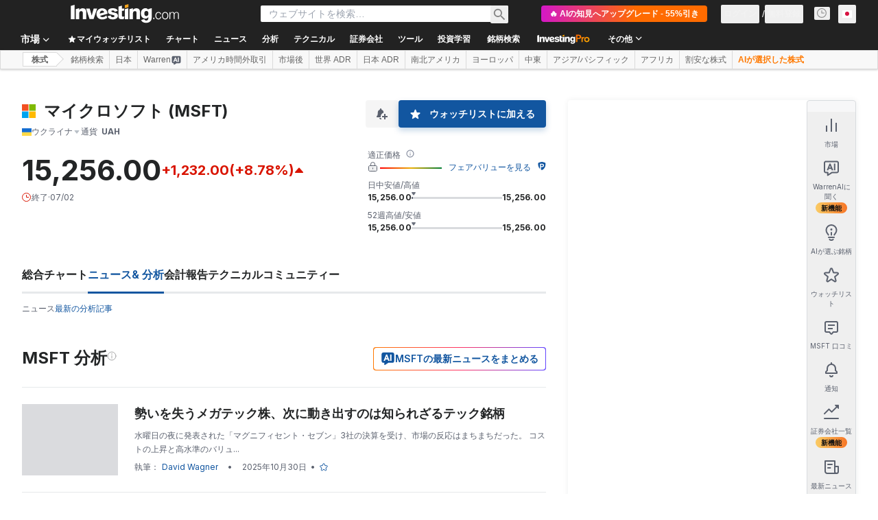

--- FILE ---
content_type: text/html; charset=utf-8
request_url: https://jp.investing.com/equities/microsoft-corp-opinion?cid=1184364
body_size: 154628
content:
<!DOCTYPE html><html lang="ja" dir="ltr" class="html"><head><meta charSet="utf-8" data-next-head=""/><meta name="viewport" content="initial-scale=1.0,width=device-width" data-next-head=""/><link rel="canonical" href="https://jp.investing.com/equities/microsoft-corp-opinion" data-next-head=""/><meta property="og:type" content="website" data-next-head=""/><meta property="og:url" content="https://jp.investing.com/equities/microsoft-corp-opinion?cid=1184364" data-next-head=""/><meta property="og:image" content="https://i-invdn-com.investing.com/redesign/images/seo/investing_300X300.png" data-next-head=""/><meta property="og:site_name" content="Investing.com 日本" data-next-head=""/><meta property="og:locale" content="ja_JP" data-next-head=""/><meta name="twitter:card" content="summary" data-next-head=""/><meta name="twitter:site" content="@InvestingJapan" data-next-head=""/><meta name="twitter:image" content="https://i-invdn-com.investing.com/redesign/images/seo/investing_300X300.png" data-next-head=""/><meta name="global-translation-variables" content="&quot;{}&quot;" data-next-head=""/><title data-next-head="">マイクロソフト ウクライナ (MSFT) 株式分析 - Investing.com</title><meta name="description" content="マイクロソフト株の最新の分析とレポートをご覧いただけます。" data-next-head=""/><meta name="twitter:title" content="マイクロソフト ウクライナ (MSFT) 株式分析 - Investing.com" data-next-head=""/><meta property="og:title" content="マイクロソフト ウクライナ (MSFT) 株式分析 - Investing.com" data-next-head=""/><meta name="twitter:description" content="マイクロソフト株の最新の分析とレポートをご覧いただけます。" data-next-head=""/><meta property="og:description" content="マイクロソフト株の最新の分析とレポートをご覧いただけます。" data-next-head=""/><link rel="next" href="https://jp.investing.com/equities/microsoft-corp-opinion/2" data-next-head=""/><link rel="dns-prefetch" href="//securepubads.g.doubleclick.net"/><link rel="dns-prefetch" href="//monetization.prod.invmed.co"/><link rel="dns-prefetch" href="//c.amazon-adsystem.com"/><link rel="dns-prefetch" href="//fonts.googleapis.com"/><link rel="preconnect" href="//cdn.investing.com"/><link rel="preconnect" href="//live.primis.tech"/><link rel="preconnect" href="//fonts.gstatic.com" crossorigin=""/><link rel="icon" href="/favicon.ico" type="image/x-icon"/><link rel="icon" type="image/png" sizes="16x16" href="/favicon-16x16.png"/><link rel="icon" type="image/png" sizes="32x32" href="/favicon-32x32.png"/><link rel="icon" type="image/png" sizes="48x48" href="/favicon-48x48.png"/><link rel="apple-touch-icon" sizes="180x180" href="/apple-touch-icon.png"/><meta name="apple-mobile-web-app-capable" content="yes"/><meta name="apple-mobile-web-app-title" content="Investing.com"/><meta name="theme-color" content="#222222"/><link rel="preload" href="https://cdn.investing.com/x/d1c0ffd/_next/static/css/87295f57f62b91a2.css" as="style"/><link rel="preload" href="https://cdn.investing.com/x/d1c0ffd/_next/static/css/84f160acddcee69e.css" as="style"/><link rel="preload" href="https://cdn.investing.com/x/d1c0ffd/_next/static/css/56b8942dccce24fd.css" as="style"/><link rel="preload" href="https://cdn.investing.com/x/d1c0ffd/_next/static/css/32ca669df0221f76.css" as="style"/><link rel="preload" href="https://cdn.investing.com/x/d1c0ffd/_next/static/css/7e93f9d70dcbe38e.css" as="style"/><script data-next-head="">window.dataLayer=window.dataLayer||[];function gtag(){dataLayer.push(arguments)};window.__imntz=window.__imntz||{};window.__imntz.queue=window.__imntz.queue||[];window.googletag=window.googletag||{cmd:[]};window.yaContextCb=window.yaContextCb||[];window.OneTrust={};function OptanonWrapper(){}</script><script>try {
            const userEmailStr = false;
            if (userEmailStr) {
                window.__imntz.queue.push(() => { window.__imntz.api().setUserDetail("email", userEmailStr) })
            }
        } catch (error) {
            console.error("Failed to serialize userEmailHashed:", error);
        }</script><link rel="stylesheet" href="https://fonts.googleapis.com/css2?family=Inter:wght@400;500;600;700&amp;display=swap"/><script id="init_globals" data-nscript="beforeInteractive">window.page_design="refactoring_full_width";(function(w,d,s,l,i){w[l]=w[l]||[];w[l].push({'gtm.start':new Date().getTime(),event:'gtm.js'});var f=d.getElementsByTagName(s)[0],j=d.createElement(s),dl=l!='dataLayer'?'&l='+l:'';j.async=true;j.src='/gcode/?id='+i+dl;f.parentNode.insertBefore(j,f);})(window,document,'script','dataLayer','GTM-PGT3R3D');</script><script id="fb_pixel" data-nscript="beforeInteractive">!function(f,b,e,v,n,t,s){if(f.fbq)return;n=f.fbq=function(){n.callMethod? n.callMethod.apply(n,arguments):n.queue.push(arguments)};if(!f._fbq)f._fbq=n;n.push=n;n.loaded=!0;n.version='2.0';n.queue=[];t=b.createElement(e);t.async=!0;t.src=v;s=b.getElementsByTagName(e)[0];s.parentNode.insertBefore(t,s)}(window, document,'script','https://connect.facebook.net/en_US/fbevents.js');</script><script id="structured_data" type="application/ld+json" data-nscript="beforeInteractive">{"@context":"http://schema.org","@type":"Corporation","legalname":"マイクロソフト","tickersymbol":"MSFT"}</script><link rel="stylesheet" href="https://cdn.investing.com/x/d1c0ffd/_next/static/css/87295f57f62b91a2.css" data-n-g=""/><link rel="stylesheet" href="https://cdn.investing.com/x/d1c0ffd/_next/static/css/84f160acddcee69e.css" data-n-p=""/><link rel="stylesheet" href="https://cdn.investing.com/x/d1c0ffd/_next/static/css/56b8942dccce24fd.css" data-n-p=""/><link rel="stylesheet" href="https://cdn.investing.com/x/d1c0ffd/_next/static/css/32ca669df0221f76.css"/><link rel="stylesheet" href="https://cdn.investing.com/x/d1c0ffd/_next/static/css/7e93f9d70dcbe38e.css"/><noscript data-n-css=""></noscript><script defer="" noModule="" src="https://cdn.investing.com/x/d1c0ffd/_next/static/chunks/polyfills-42372ed130431b0a.js"></script><script src="https://promos.investing.com/w37htfhcq2/vendor/9a63d23b-49c1-4335-b698-e7f3ab10af6c/lightbox_speed.js" async="" data-nscript="beforeInteractive"></script><script src="https://appleid.cdn-apple.com/appleauth/static/jsapi/appleid/1/ja_JP/appleid.auth.js" async="" defer="" data-nscript="beforeInteractive"></script><script src="https://accounts.google.com/gsi/client?hl=ja" async="" defer="" data-nscript="beforeInteractive"></script><script defer="" src="https://cdn.investing.com/x/d1c0ffd/_next/static/chunks/4350.9a6d0e687b9b58e4.js"></script><script defer="" src="https://cdn.investing.com/x/d1c0ffd/_next/static/chunks/4031-924d4431a9b0c896.js"></script><script defer="" src="https://cdn.investing.com/x/d1c0ffd/_next/static/chunks/9573-9ba9d504e970178b.js"></script><script defer="" src="https://cdn.investing.com/x/d1c0ffd/_next/static/chunks/37-ef8493ab70fd8df3.js"></script><script defer="" src="https://cdn.investing.com/x/d1c0ffd/_next/static/chunks/1435-9fb6116ebd90f953.js"></script><script defer="" src="https://cdn.investing.com/x/d1c0ffd/_next/static/chunks/1850-fc5962dd4d0f54ab.js"></script><script defer="" src="https://cdn.investing.com/x/d1c0ffd/_next/static/chunks/3178-a428847f056f3993.js"></script><script defer="" src="https://cdn.investing.com/x/d1c0ffd/_next/static/chunks/7983-04add3491a73b0a9.js"></script><script defer="" src="https://cdn.investing.com/x/d1c0ffd/_next/static/chunks/3368-d57b4aeea00a0323.js"></script><script defer="" src="https://cdn.investing.com/x/d1c0ffd/_next/static/chunks/8423.4a58c98fe9a44482.js"></script><script defer="" src="https://cdn.investing.com/x/d1c0ffd/_next/static/chunks/4499.6c7aa80fb9370ec3.js"></script><script defer="" src="https://cdn.investing.com/x/d1c0ffd/_next/static/chunks/4587-a775de1a9b29639a.js"></script><script defer="" src="https://cdn.investing.com/x/d1c0ffd/_next/static/chunks/5560.8bd8533c3924b766.js"></script><script defer="" src="https://cdn.investing.com/x/d1c0ffd/_next/static/chunks/1042.9dff67a79d2d2301.js"></script><script defer="" src="https://cdn.investing.com/x/d1c0ffd/_next/static/chunks/1125.c45c6e7b3b1c0c68.js"></script><script defer="" src="https://cdn.investing.com/x/d1c0ffd/_next/static/chunks/8229.290f88d9f09c9613.js"></script><script defer="" src="https://cdn.investing.com/x/d1c0ffd/_next/static/chunks/730.00f49c2d377f9b28.js"></script><script src="https://cdn.investing.com/x/d1c0ffd/_next/static/chunks/webpack-34392752c719dbca.js" defer=""></script><script src="https://cdn.investing.com/x/d1c0ffd/_next/static/chunks/framework-f8d751c8da87b5be.js" defer=""></script><script src="https://cdn.investing.com/x/d1c0ffd/_next/static/chunks/main-0fc4137be0ffd803.js" defer=""></script><script src="https://cdn.investing.com/x/d1c0ffd/_next/static/chunks/pages/_app-6c3708e954e5f177.js" defer=""></script><script src="https://cdn.investing.com/x/d1c0ffd/_next/static/chunks/8992-8a8e9eceb1b8e79f.js" defer=""></script><script src="https://cdn.investing.com/x/d1c0ffd/_next/static/chunks/5573-e4dbcfea69060309.js" defer=""></script><script src="https://cdn.investing.com/x/d1c0ffd/_next/static/chunks/2933-0ba51437a0e71c2b.js" defer=""></script><script src="https://cdn.investing.com/x/d1c0ffd/_next/static/chunks/58-c4cecedc595487f1.js" defer=""></script><script src="https://cdn.investing.com/x/d1c0ffd/_next/static/chunks/3103-77ac05069ebf9335.js" defer=""></script><script src="https://cdn.investing.com/x/d1c0ffd/_next/static/chunks/5059-0c72138849bc5e80.js" defer=""></script><script src="https://cdn.investing.com/x/d1c0ffd/_next/static/chunks/1423-167e2c1c2eddf8a8.js" defer=""></script><script src="https://cdn.investing.com/x/d1c0ffd/_next/static/chunks/pages/equities/%5B...equity%5D-23fd0e351c767c25.js" defer=""></script><script src="https://cdn.investing.com/x/d1c0ffd/_next/static/d1c0ffd/_buildManifest.js" defer=""></script><script src="https://cdn.investing.com/x/d1c0ffd/_next/static/d1c0ffd/_ssgManifest.js" defer=""></script></head><body class="typography reverse-theme"><script>(function(h,o,t,j,a,r){
        h.hj=h.hj||function(){(h.hj.q=h.hj.q||[]).push(arguments)};
        h._hjSettings={hjid:174945,hjsv:6};
        a=o.getElementsByTagName('head')[0];
        r=o.createElement('script');r.async=1;
        r.src=t+h._hjSettings.hjid+j+h._hjSettings.hjsv;
        a.appendChild(r);
    })(window,document,'https://static.hotjar.com/c/hotjar-','.js?sv=');</script><link rel="preload" as="image" href="https://cdn.investing.com/entities-logos/21835.svg"/><div id="__next"><div class="fixed left-0 right-0 top-0 z-100 h-[3px] transition-opacity duration-500 ease-linear opacity-0"><div class="h-[3px] origin-left bg-[#0A69E5] transition-transform duration-200 ease-linear" style="transform:scaleX(0)"></div></div><header class="header_header__ts5le mb-[46px] sm:mb-12 md:!mb-[66px] bg-inv-grey-800 p-2.5 md:p-0" data-test="main-header"><div class="flex justify-center md:bg-inv-grey-800 md:text-white xxl:px-[160px] xxxl:px-[300px] header_top-row-wrapper__7SAiJ"><section class="header_top-row__i6XkJ w-full max-w-screen-md xl:container mdMax:bg-inv-grey-800 md:max-w-full md:!px-7 md2:!px-8 xl:mx-auto"><button class="relative inline-flex items-center justify-center whitespace-nowrap rounded-sm p-1.5 text-xs font-bold leading-tight no-underline disabled:bg-inv-grey-50 disabled:text-inv-grey-400 text-inv-grey-700 header_menu-button___fM3l mdMax:h-8 mdMax:w-8 mdMax:text-white md:hidden" type="button" data-test="main-menu-button-mobile"><svg viewBox="0 0 24 24" width="1em" fill="none" class="text-2xl" style="height:auto"><path fill="currentColor" fill-rule="evenodd" d="M1 18h22v-2H1v2ZM1 13h22v-2H1v2ZM1 6v2h22V6H1Z" clip-rule="evenodd"></path></svg></button><div class="text-white header_logo__RW0M7"><a class="block" title="Investing.com - 世界の金融市場" data-test="logo-icon-link" href="https://jp.investing.com/"><svg data-test="logo-icon-svg" viewBox="0 0 180 32" role="img" fill="none" class="h-auto max-h-6 w-full md:max-h-7"><title data-test="logo-icon-title">Investing.com - 世界の金融市場</title><path fill-rule="evenodd" clip-rule="evenodd" d="M76.183 15.303c-1.1-.66-2.532-.991-3.853-1.211-.55-.11-1.21-.22-1.761-.33-.88-.22-2.973-.661-2.973-1.872 0-.99 1.211-1.321 2.202-1.321 1.762 0 2.863.55 3.193 2.202l5.064-1.432c-.55-3.412-4.844-4.513-8.147-4.513-3.413 0-8.036 1.1-8.036 5.394 0 3.743 2.862 4.624 5.834 5.285.771.11 1.542.33 2.202.55.991.22 2.863.55 2.863 1.872 0 1.32-1.652 1.871-2.973 1.871-1.871 0-3.192-1.1-3.413-2.972l-4.954 1.32c.66 4.074 4.734 5.285 8.477 5.285 4.184 0 8.587-1.651 8.587-6.275-.11-1.541-.99-2.973-2.312-3.853zM0 25.1h6.275V1.21L0 2.973V25.1zM19.486 6.936c-2.091 0-4.514 1.1-5.614 3.082V6.826L8.257 8.367v16.734h5.725v-9.688c0-2.202 1.1-3.743 3.302-3.743 2.863 0 2.753 2.532 2.753 4.734V25.1h5.725V13.76c.11-4.293-1.652-6.825-6.276-6.825zm32.697 0c-5.284 0-9.467 3.853-9.467 9.247 0 6.056 4.073 9.358 9.688 9.358 2.862 0 6.165-.99 8.257-2.752l-1.542-4.184c-1.43 1.872-3.853 3.083-6.385 3.083-1.651 0-3.303-.66-3.853-2.202l12.22-3.413c0-5.504-3.413-9.137-8.917-9.137zm-3.853 8.807c-.11-2.532 1.211-4.954 3.854-4.954 1.761 0 3.082 1.321 3.412 2.973l-7.266 1.981zm39.964-4.624l.99-3.743h-4.183V2.532l-5.725 1.652v14.862c0 4.844 1.321 6.275 6.165 6.165.66 0 1.762-.11 2.532-.22l1.211-4.404c-.77.22-2.312.44-3.192.11-.66-.22-.991-.77-.991-1.541v-8.037h3.193zM38.092 7.376l-3.303 11.78-3.303-11.78h-6.055l5.835 17.615h6.606l5.944-17.615h-5.724zm108 16.844c-2.532 0-3.853-2.532-3.853-4.954 0-2.422 1.321-4.954 3.853-4.954 1.651 0 2.752 1.1 3.082 2.752l1.321-.33c-.44-2.422-2.201-3.633-4.403-3.633-3.413 0-5.285 2.862-5.285 6.165s1.872 6.165 5.285 6.165c2.422 0 4.073-1.651 4.513-4.073l-1.321-.33c-.22 1.651-1.541 3.192-3.192 3.192zm11.119-11.119c-3.413 0-5.284 2.862-5.284 6.165s1.871 6.165 5.284 6.165 5.284-2.862 5.284-6.165-1.871-6.165-5.284-6.165zm0 11.12c-2.532 0-3.853-2.533-3.853-4.955s1.321-4.954 3.853-4.954 3.853 2.532 3.853 4.954c0 2.422-1.321 4.954-3.853 4.954zm18.936-11.12c-1.541 0-2.863.77-3.523 2.312-.441-1.541-1.762-2.312-3.193-2.312-1.651 0-2.972.77-3.743 2.422v-2.312l-1.321.33v11.34h1.431v-6.496c0-2.202.881-4.293 3.303-4.293 1.651 0 2.312 1.32 2.312 2.862v7.817h1.431v-6.496c0-1.981.661-4.183 3.083-4.183 1.871 0 2.642 1.1 2.642 2.972v7.817H180v-7.817c-.11-2.422-1.211-3.963-3.853-3.963zm-67.156-6.165c-2.092 0-4.514 1.1-5.615 3.082V6.826l-5.615 1.541v16.734h5.725v-9.688c0-2.202 1.101-3.743 3.303-3.743 2.862 0 2.752 2.532 2.752 4.734V25.1h5.725V13.76c.11-4.293-1.651-6.825-6.275-6.825zM90.055 25.1h5.725V6.826l-5.725 1.651v16.624zm47.339 0h1.872v-2.422h-1.872v2.422zm-8.146-15.523c-1.101-1.761-2.753-2.752-4.844-2.752-4.954 0-7.707 3.963-7.707 8.587 0 4.954 2.422 8.697 7.707 8.807 1.871 0 3.633-.99 4.734-2.642v1.762c0 2.201-.991 4.073-3.413 4.073-1.542 0-2.863-.88-3.303-2.422l-5.174 1.431c1.211 3.743 4.844 4.734 8.257 4.734 5.064 0 9.247-2.752 9.247-8.367V6.716l-5.504 1.54v1.322zm-3.523 10.349c-2.422 0-3.303-2.092-3.303-4.184 0-2.202.771-4.404 3.413-4.404 2.532 0 3.523 2.202 3.413 4.404 0 2.202-.991 4.184-3.523 4.184z" fill="currentColor"></path><path fill-rule="evenodd" clip-rule="evenodd" d="M89.945 1.651L96.11 0v5.174l-6.165 1.652V1.65z" fill="#F4A41D"></path></svg></a></div><a class="relative inline-flex items-center justify-center whitespace-nowrap rounded-sm p-1.5 text-xs/tight font-bold text-inv-grey-700 no-underline bg-inv-orange-400 header_mobile-signup__Qqce1 mdMax:border mdMax:border-inv-orange-400 mdMax:text-inv-grey-700 md:hidden ml-3" data-google-interstitial="false">アプリを開く</a><div class="mainSearch_mainSearch__jEh4W p-2.5 md:!mx-8 md:p-0 md2:relative md2:!mx-12 lg:!mx-20"><div class="flex mainSearch_search-bar____mI1"><div class="mainSearch_input-wrapper__hWkM3 bg-white mdMax:border-b mdMax:border-inv-grey-500"><button class="relative inline-flex items-center justify-center whitespace-nowrap rounded-sm p-1.5 text-xs font-bold leading-tight no-underline disabled:bg-inv-grey-50 disabled:text-inv-grey-400 text-inv-grey-700 mainSearch_mobile-back__81yxi text-white" type="button"><svg viewBox="0 0 24 24" class="w-[18px] rtl:rotate-180"><use href="/next_/icon.svg?v=d1c0ffd#arrow-right"></use></svg></button><form autoComplete="off" class="w-full" action="/search" method="get"><input type="search" autoComplete="off" placeholder="ウェブサイトを検索…" aria-label="Search Stocks, Currencies" data-test="search-section" class="h-[38px] w-full py-1.5 text-sm mdMax:text-base md:h-6 md:text-inv-grey-700" name="q"/></form></div><button class="relative inline-flex items-center justify-center whitespace-nowrap rounded-sm p-1.5 text-xs font-bold leading-tight no-underline disabled:bg-inv-grey-50 disabled:text-inv-grey-400 text-inv-grey-700 mainSearch_search-button__zHjdB mdMax:text-lg mdMax:text-white md:text-lg md:text-inv-grey-650" type="button"><svg viewBox="0 0 24 24" width="1em" fill="none" style="height:auto"><path fill="currentColor" d="M16.714 14.829H15.71l-.378-.378a7.87 7.87 0 0 0 2.012-5.28 8.171 8.171 0 1 0-8.172 8.172 7.87 7.87 0 0 0 5.28-2.011l.378.377v1.005L21.114 23 23 21.114l-6.286-6.285Zm-7.543 0A5.657 5.657 0 1 1 14.83 9.17 5.72 5.72 0 0 1 9.17 14.83Z"></path></svg></button></div><div class="flex bg-white text-inv-grey-700 md:!left-6 md2:!left-0 md2:!top-[calc(100%_+_6px)] mainSearch_mainSearch_results__pGhOQ" style="display:none"><div class="mainSearch_main__exqg8 bg-white"><div class="mainSearch_wrapper__INf4F mdMax:bg-white" data-test="search-result-popular"><header class="flex justify-between border-b border-inv-grey-400 mdMax:border-t mdMax:border-inv-grey-400 mainSearch_header__cTW4J"><h4 class="text-sm font-semibold font-bold">人気のある検索</h4></header><div class="mainSearch_search-results-wrapper__E33Um"><div class="flex mainSearch_no-results__J8jXc"><h5 class="text-sm font-normal">別の検索をお試しください</h5></div></div></div></div><div class="mainSearch_side__GwI3Q"></div></div></div><div class="user-area_user-area__rmf5_ hidden md:flex mdMax:bg-inv-grey-800 mdMax:text-white"><div class="flex-none overflow-hidden rounded-full user-area_avatar__FskMA flex h-11 w-11 md:hidden" data-test="user-avatar"><svg xmlns="http://www.w3.org/2000/svg" width="32" height="32" fill="none" viewBox="0 0 32 32" class="w-full h-full object-cover"><g clip-path="url(#avatar_svg__a)"><rect width="32" height="32" fill="#1256A0" rx="16"></rect><circle cx="16" cy="15.979" r="16" fill="#B5D4F3"></circle><path fill="#fff" fill-rule="evenodd" d="M4.419 24.54a15.95 15.95 0 0111.58-4.96c4.557 0 8.668 1.904 11.582 4.96A14.38 14.38 0 0116 30.38a14.38 14.38 0 01-11.581-5.84" clip-rule="evenodd"></path><circle cx="16" cy="10.779" r="5.6" fill="#fff"></circle></g><rect width="31" height="31" x="0.5" y="0.5" stroke="#000" stroke-opacity="0.1" rx="15.5"></rect><defs><clipPath id="avatar_svg__a"><rect width="32" height="32" fill="#fff" rx="16"></rect></clipPath></defs></svg></div><a class="user-area_proAppControl__aG_q9 hidden md:flex" href="/pro/pricing" title="InvestingPro" style="background:linear-gradient(274deg, #FF6B00 43.15%, #C800FF 115.54%);color:#FFFFFF" data-google-interstitial="false">🔥 AIの知見へアップグレード - 55%引き</a><ul class="flex items-center gap-1.5"><li class="flex items-center user-area_item__nBsal"><button class="relative inline-flex items-center justify-center whitespace-nowrap rounded-sm p-1.5 text-xs font-bold leading-tight no-underline disabled:bg-inv-grey-50 disabled:text-inv-grey-400 text-inv-grey-700 user-area_link__ljnux mdMax:text-white md:text-inv-grey-200" type="button" data-test="login-btn"><span>ログイン</span></button></li><li class="flex items-center user-area_item__nBsal mdMax:before:bg-inv-grey-600"><button class="relative inline-flex items-center justify-center whitespace-nowrap rounded-sm p-1.5 text-xs font-bold leading-tight no-underline disabled:bg-inv-grey-50 disabled:text-inv-grey-400 text-inv-grey-700 user-area_link__ljnux mdMax:text-white md:text-inv-grey-200" type="button" data-test="signup-btn"><span>無料登録</span></button></li></ul></div><div class="relative mr-3 block mdMax:hidden"><button class="relative inline-flex items-center justify-center whitespace-nowrap rounded-sm p-1.5 text-xs font-bold leading-tight no-underline disabled:bg-inv-grey-50 disabled:text-inv-grey-400 text-inv-grey-700 px-1 py-0.5 text-[0.9375rem] !text-inv-grey-650 hover:!text-white focus:!text-white active:!text-white" type="button" data-test="world-markets-button" aria-label="notifications"><svg viewBox="0 0 14 14" class="w-[15px]"><use href="/next_/icon.svg?v=d1c0ffd#clock"></use></svg></button></div><div class="relative" data-test="edition-selector"><button class="relative inline-flex items-center justify-center whitespace-nowrap rounded-sm p-1.5 text-xs font-bold leading-tight no-underline disabled:bg-inv-grey-50 disabled:text-inv-grey-400 text-inv-grey-700 min-h-[27px] min-w-[26px]" type="button"><span data-test="flag-JP" class="flag_flag__gUPtc flag_flag--JP__Tl7Xp" role="img"></span></button><div class="popup_popup__t_FyN md:shadow-light popup_popup--top__u_sUB popup_primary__Lb1mP popup_regular__YzEzn md:right-[calc(100%_-_46px)] md:top-[30px] popup_popup--hidden__0VdoL" data-tail="top"><div class="bg-white rounded"><ul class="mx-2.5 max-h-[444px] overflow-y-auto *:*:flex *:min-w-[150px] *:*:items-center *:*:whitespace-nowrap *:border-t *:border-inv-grey-400 *:py-3 *:*:text-[15px] *:*:text-inv-grey-700 first:*:border-t-0 hover:*:*:text-link hover:*:*:underline focus:*:*:underline md:mx-0 md:columns-2 md:gap-2 md:p-3.5 md:*:mb-[5px] md:*:break-inside-avoid md:*:border-t-0 md:*:py-0 md:*:*:text-xs md:*:*:text-link"><li><a href="//www.investing.com" class="text-link hover:text-link hover:underline focus:text-link focus:underline"><span data-test="flag-US" class="flag_flag__gUPtc flag_flag--US__ZvgjZ" role="img"></span><span class="ml-1.5" dir="ltr">English (USA)</span></a></li><li><a href="//uk.investing.com" class="text-link hover:text-link hover:underline focus:text-link focus:underline"><span data-test="flag-GB" class="flag_flag__gUPtc flag_flag--GB__RQQxt" role="img"></span><span class="ml-1.5" dir="ltr">English (UK)</span></a></li><li><a href="//in.investing.com" class="text-link hover:text-link hover:underline focus:text-link focus:underline"><span data-test="flag-IN" class="flag_flag__gUPtc flag_flag--IN__iInEj" role="img"></span><span class="ml-1.5" dir="ltr">English (India)</span></a></li><li><a href="//ca.investing.com" class="text-link hover:text-link hover:underline focus:text-link focus:underline"><span data-test="flag-CA" class="flag_flag__gUPtc flag_flag--CA__dBR8j" role="img"></span><span class="ml-1.5" dir="ltr">English (Canada)</span></a></li><li><a href="//au.investing.com" class="text-link hover:text-link hover:underline focus:text-link focus:underline"><span data-test="flag-AU" class="flag_flag__gUPtc flag_flag--AU__MRgmV" role="img"></span><span class="ml-1.5" dir="ltr">English (Australia)</span></a></li><li><a href="//za.investing.com" class="text-link hover:text-link hover:underline focus:text-link focus:underline"><span data-test="flag-ZA" class="flag_flag__gUPtc flag_flag--ZA__32T3U" role="img"></span><span class="ml-1.5" dir="ltr">English (South Africa)</span></a></li><li><a href="//ph.investing.com" class="text-link hover:text-link hover:underline focus:text-link focus:underline"><span data-test="flag-PH" class="flag_flag__gUPtc flag_flag--PH__Qy9T6" role="img"></span><span class="ml-1.5" dir="ltr">English (Philippines)</span></a></li><li><a href="//ng.investing.com" class="text-link hover:text-link hover:underline focus:text-link focus:underline"><span data-test="flag-NG" class="flag_flag__gUPtc flag_flag--NG__iGpoq" role="img"></span><span class="ml-1.5" dir="ltr">English (Nigeria)</span></a></li><li><a href="//de.investing.com" class="text-link hover:text-link hover:underline focus:text-link focus:underline"><span data-test="flag-DE" class="flag_flag__gUPtc flag_flag--DE__FozGV" role="img"></span><span class="ml-1.5" dir="ltr">Deutsch</span></a></li><li><a href="//es.investing.com" class="text-link hover:text-link hover:underline focus:text-link focus:underline"><span data-test="flag-ES" class="flag_flag__gUPtc flag_flag--ES__CPf8Q" role="img"></span><span class="ml-1.5" dir="ltr">Español (España)</span></a></li><li><a href="//mx.investing.com" class="text-link hover:text-link hover:underline focus:text-link focus:underline"><span data-test="flag-MX" class="flag_flag__gUPtc flag_flag--MX__1Vqvd" role="img"></span><span class="ml-1.5" dir="ltr">Español (México)</span></a></li><li><a href="//fr.investing.com" class="text-link hover:text-link hover:underline focus:text-link focus:underline"><span data-test="flag-FR" class="flag_flag__gUPtc flag_flag--FR__v1Kgw" role="img"></span><span class="ml-1.5" dir="ltr">Français</span></a></li><li><a href="//it.investing.com" class="text-link hover:text-link hover:underline focus:text-link focus:underline"><span data-test="flag-IT" class="flag_flag__gUPtc flag_flag--IT__2nbt0" role="img"></span><span class="ml-1.5" dir="ltr">Italiano</span></a></li><li><a href="//nl.investing.com" class="text-link hover:text-link hover:underline focus:text-link focus:underline"><span data-test="flag-NL" class="flag_flag__gUPtc flag_flag--NL__aMRF8" role="img"></span><span class="ml-1.5" dir="ltr">Nederlands</span></a></li><li><a href="//pl.investing.com" class="text-link hover:text-link hover:underline focus:text-link focus:underline"><span data-test="flag-PL" class="flag_flag__gUPtc flag_flag--PL__aFC5W" role="img"></span><span class="ml-1.5" dir="ltr">Polski</span></a></li><li><a href="//pt.investing.com" class="text-link hover:text-link hover:underline focus:text-link focus:underline"><span data-test="flag-PT" class="flag_flag__gUPtc flag_flag--PT__WHstT" role="img"></span><span class="ml-1.5" dir="ltr">Português (Portugal)</span></a></li><li><a href="//br.investing.com" class="text-link hover:text-link hover:underline focus:text-link focus:underline"><span data-test="flag-BR" class="flag_flag__gUPtc flag_flag--BR__EbjBS" role="img"></span><span class="ml-1.5" dir="ltr">Português (Brasil)</span></a></li><li><a href="//ru.investing.com" class="text-link hover:text-link hover:underline focus:text-link focus:underline"><span data-test="flag-RU" class="flag_flag__gUPtc flag_flag--RU__5upNo" role="img"></span><span class="ml-1.5" dir="ltr">Русский</span></a></li><li><a href="//tr.investing.com" class="text-link hover:text-link hover:underline focus:text-link focus:underline"><span data-test="flag-TR" class="flag_flag__gUPtc flag_flag--TR__qSZHT" role="img"></span><span class="ml-1.5" dir="ltr">Türkçe</span></a></li><li><a href="//sa.investing.com" class="text-link hover:text-link hover:underline focus:text-link focus:underline"><span data-test="flag-SA" class="flag_flag__gUPtc flag_flag--SA__0Jy_0" role="img"></span><span class="ml-1.5" dir="ltr">‏العربية‏</span></a></li><li><a href="//gr.investing.com" class="text-link hover:text-link hover:underline focus:text-link focus:underline"><span data-test="flag-GR" class="flag_flag__gUPtc flag_flag--GR__E4QtF" role="img"></span><span class="ml-1.5" dir="ltr">Ελληνικά</span></a></li><li><a href="//se.investing.com" class="text-link hover:text-link hover:underline focus:text-link focus:underline"><span data-test="flag-SE" class="flag_flag__gUPtc flag_flag--SE__0AmDf" role="img"></span><span class="ml-1.5" dir="ltr">Svenska</span></a></li><li><a href="//fi.investing.com" class="text-link hover:text-link hover:underline focus:text-link focus:underline"><span data-test="flag-FI" class="flag_flag__gUPtc flag_flag--FI__Xd1ie" role="img"></span><span class="ml-1.5" dir="ltr">Suomi</span></a></li><li><a href="//il.investing.com" class="text-link hover:text-link hover:underline focus:text-link focus:underline"><span data-test="flag-IL" class="flag_flag__gUPtc flag_flag--IL__0mDF6" role="img"></span><span class="ml-1.5" dir="ltr">עברית</span></a></li><li><a href="//kr.investing.com" class="text-link hover:text-link hover:underline focus:text-link focus:underline"><span data-test="flag-KR" class="flag_flag__gUPtc flag_flag--KR__T442J" role="img"></span><span class="ml-1.5" dir="ltr">한국어</span></a></li><li><a href="//cn.investing.com" class="text-link hover:text-link hover:underline focus:text-link focus:underline"><span data-test="flag-CN" class="flag_flag__gUPtc flag_flag--CN__Nqryu" role="img"></span><span class="ml-1.5" dir="ltr">简体中文</span></a></li><li><a href="//hk.investing.com" class="text-link hover:text-link hover:underline focus:text-link focus:underline"><span data-test="flag-HK" class="flag_flag__gUPtc flag_flag--HK__2hcwb" role="img"></span><span class="ml-1.5" dir="ltr">繁體中文</span></a></li><li><a href="//id.investing.com" class="text-link hover:text-link hover:underline focus:text-link focus:underline"><span data-test="flag-ID" class="flag_flag__gUPtc flag_flag--ID__Bb2N1" role="img"></span><span class="ml-1.5" dir="ltr">Bahasa Indonesia</span></a></li><li><a href="//ms.investing.com" class="text-link hover:text-link hover:underline focus:text-link focus:underline"><span data-test="flag-MY" class="flag_flag__gUPtc flag_flag--MY__g6cCX" role="img"></span><span class="ml-1.5" dir="ltr">Bahasa Melayu</span></a></li><li><a href="//th.investing.com" class="text-link hover:text-link hover:underline focus:text-link focus:underline"><span data-test="flag-TH" class="flag_flag__gUPtc flag_flag--TH__J83HL" role="img"></span><span class="ml-1.5" dir="ltr">ไทย</span></a></li><li><a href="//vn.investing.com" class="text-link hover:text-link hover:underline focus:text-link focus:underline"><span data-test="flag-VN" class="flag_flag__gUPtc flag_flag--VN__VolrY" role="img"></span><span class="ml-1.5" dir="ltr">Tiếng Việt</span></a></li><li><a href="//hi.investing.com" class="text-link hover:text-link hover:underline focus:text-link focus:underline"><span data-test="flag-IN" class="flag_flag__gUPtc flag_flag--IN__iInEj" role="img"></span><span class="ml-1.5" dir="ltr">हिंदी</span></a></li></ul></div></div></div></section></div><div class="md:bg-inv-grey-800 md:text-white header_bottom-row-wrapper__tEEGr" id="bottom-nav-row"><div class="flex justify-center mdMax:border-inv-orange-400 mdMax:bg-inv-grey-100 xxl:px-[160px] xxxl:px-[300px] header_bottom-row__STej2"><div class="user-area_user-area__rmf5_ flex md:hidden mdMax:bg-inv-grey-800 mdMax:text-white"><div class="flex-none overflow-hidden rounded-full user-area_avatar__FskMA flex h-11 w-11 md:hidden" data-test="user-avatar"><svg xmlns="http://www.w3.org/2000/svg" width="32" height="32" fill="none" viewBox="0 0 32 32" class="w-full h-full object-cover"><g clip-path="url(#avatar_svg__a)"><rect width="32" height="32" fill="#1256A0" rx="16"></rect><circle cx="16" cy="15.979" r="16" fill="#B5D4F3"></circle><path fill="#fff" fill-rule="evenodd" d="M4.419 24.54a15.95 15.95 0 0111.58-4.96c4.557 0 8.668 1.904 11.582 4.96A14.38 14.38 0 0116 30.38a14.38 14.38 0 01-11.581-5.84" clip-rule="evenodd"></path><circle cx="16" cy="10.779" r="5.6" fill="#fff"></circle></g><rect width="31" height="31" x="0.5" y="0.5" stroke="#000" stroke-opacity="0.1" rx="15.5"></rect><defs><clipPath id="avatar_svg__a"><rect width="32" height="32" fill="#fff" rx="16"></rect></clipPath></defs></svg></div><a class="user-area_proAppControl__aG_q9 hidden md:flex" href="/pro/pricing" title="InvestingPro" style="background:linear-gradient(274deg, #FF6B00 43.15%, #C800FF 115.54%);color:#FFFFFF" data-google-interstitial="false">🔥 AIの知見へアップグレード - 55%引き</a><ul class="flex items-center gap-1.5"><li class="flex items-center user-area_item__nBsal"><button class="relative inline-flex items-center justify-center whitespace-nowrap rounded-sm p-1.5 text-xs font-bold leading-tight no-underline disabled:bg-inv-grey-50 disabled:text-inv-grey-400 text-inv-grey-700 user-area_link__ljnux mdMax:text-white md:text-inv-grey-200" type="button" data-test="login-btn"><span>ログイン</span></button></li><li class="flex items-center user-area_item__nBsal mdMax:before:bg-inv-grey-600"><button class="relative inline-flex items-center justify-center whitespace-nowrap rounded-sm p-1.5 text-xs font-bold leading-tight no-underline disabled:bg-inv-grey-50 disabled:text-inv-grey-400 text-inv-grey-700 user-area_link__ljnux mdMax:text-white md:text-inv-grey-200" type="button" data-test="signup-btn"><span>無料登録</span></button></li></ul></div><nav class="navbar_nav__0QMXl w-full max-w-screen-md xl:container mdMax:text-inv-grey-700 md:max-w-full md:!px-7 md2:!px-8 xl:mx-auto"><ul class="navbar_nav_list__PHV3V md:flex md:items-center" data-test="main-menu-navigation-bar"><li class="flex items-center navbar_nav_item__52C2T mdMax:border-t mdMax:border-inv-grey-200 md:hover:bg-white md:hover:text-inv-grey-700 md:focus:bg-white md:focus:text-inv-grey-700 navbar_nav_item__52C2T"><div class="navbar_nav_item_wrapper__heZF8"><a href="https://jp.investing.com/markets/" class="navbar_nav_item_link__hDYJW navbar_compact__S_OKf"><span class="navbar_nav_item_text__s9e_T"><span>市場</span></span><svg viewBox="0 0 24 24" class="navbar_nav_item_link_icon___VMUb w-2.5 rotate-90 mdMax:hidden md:ml-1 md:text-3xs"><use href="/next_/icon.svg?v=d1c0ffd#chevron-right"></use></svg></a></div><ul class="w-full bg-white md:w-fit md:border md:border-t-0 md:border-inv-grey-500 md:shadow-[0_4px_4px_#00000040] navbar_nav_item_drop___6XdQ md:bg-white"><li class="relative md:text-xs navbar_nav_item_drop_item__Qff_S md:hover:border-inv-grey-400 md:hover:bg-inv-blue-100 md:focus:border-inv-grey-400 md:focus:bg-inv-blue-100 md:[&amp;&gt;a]:hover:text-inv-grey-700 md:[&amp;&gt;a]:focus:text-inv-grey-700"><a href="https://jp.investing.com/currencies/" class="block md:inline md:border-t md:border-inv-grey-400 md:text-sm md:font-bold md:text-link">外国為替<svg viewBox="0 0 24 24" class="navbar_nav_item_drop_arrow__bj_35 w-[11px] md:ml-auto md:mt-1 md:text-2xs md:text-inv-grey-500"><use href="/next_/icon.svg?v=d1c0ffd#chevron-right"></use></svg></a><div class="popup_popup__t_FyN md:shadow-light popup_popup--side__y12tp popup_primary__Lb1mP popup_regular__YzEzn navbar_nav_item_popup__bLQDC" data-tail="side"><div class="bg-white"><div class="flex md:bg-white md:text-inv-grey-700 navbar_multi_list__FmPCH"><div class="navbar_multi_list_primary-list__Ltruv"><ul><li class="flex items-center navbar_multi_list_list__BidbT"><svg viewBox="0 0 24 24" class="mr-1 w-4 flex-none p-1 text-inv-grey-500 rtl:-scale-x-100"><use href="/next_/icon.svg?v=d1c0ffd#arrow-right"></use></svg><a href="https://jp.investing.com/currencies/single-currency-crosses" class="text-link hover:text-link hover:underline focus:text-link focus:underline navbar_multi_list_link__B8IEy text-xs md:font-bold">為替レート</a></li><li class="flex items-center navbar_multi_list_list__BidbT"><svg viewBox="0 0 24 24" class="mr-1 w-4 flex-none p-1 text-inv-grey-500 rtl:-scale-x-100"><use href="/next_/icon.svg?v=d1c0ffd#arrow-right"></use></svg><a href="https://jp.investing.com/currencies/streaming-forex-rates-majors" class="text-link hover:text-link hover:underline focus:text-link focus:underline navbar_multi_list_link__B8IEy text-xs md:font-bold">主要通貨ペア</a></li><li class="flex items-center navbar_multi_list_list__BidbT"><svg viewBox="0 0 24 24" class="mr-1 w-4 flex-none p-1 text-inv-grey-500 rtl:-scale-x-100"><use href="/next_/icon.svg?v=d1c0ffd#arrow-right"></use></svg><a href="https://jp.investing.com/currencies/live-currency-cross-rates" class="text-link hover:text-link hover:underline focus:text-link focus:underline navbar_multi_list_link__B8IEy text-xs md:font-bold">お気に入り通貨レート</a></li><li class="flex items-center navbar_multi_list_list__BidbT"><svg viewBox="0 0 24 24" class="mr-1 w-4 flex-none p-1 text-inv-grey-500 rtl:-scale-x-100"><use href="/next_/icon.svg?v=d1c0ffd#arrow-right"></use></svg><a href="https://jp.investing.com/currencies/exchange-rates-table" class="text-link hover:text-link hover:underline focus:text-link focus:underline navbar_multi_list_link__B8IEy text-xs md:font-bold">クロスレート</a></li><li class="flex items-center navbar_multi_list_list__BidbT"><svg viewBox="0 0 24 24" class="mr-1 w-4 flex-none p-1 text-inv-grey-500 rtl:-scale-x-100"><use href="/next_/icon.svg?v=d1c0ffd#arrow-right"></use></svg><a href="https://jp.investing.com/currencies/us-dollar-index" class="text-link hover:text-link hover:underline focus:text-link focus:underline navbar_multi_list_link__B8IEy text-xs md:font-bold">ドルインデックス</a></li><li class="flex items-center navbar_multi_list_list__BidbT"><svg viewBox="0 0 24 24" class="mr-1 w-4 flex-none p-1 text-inv-grey-500 rtl:-scale-x-100"><use href="/next_/icon.svg?v=d1c0ffd#arrow-right"></use></svg><a href="https://jp.investing.com/currencies/fx-futures" class="text-link hover:text-link hover:underline focus:text-link focus:underline navbar_multi_list_link__B8IEy text-xs md:font-bold">通貨先物</a></li><li class="flex items-center navbar_multi_list_list__BidbT"><svg viewBox="0 0 24 24" class="mr-1 w-4 flex-none p-1 text-inv-grey-500 rtl:-scale-x-100"><use href="/next_/icon.svg?v=d1c0ffd#arrow-right"></use></svg><a href="https://jp.investing.com/currencies/forex-options" class="text-link hover:text-link hover:underline focus:text-link focus:underline navbar_multi_list_link__B8IEy text-xs md:font-bold">通貨オプション</a></li></ul></div><div class="navbar_multi_list_secondary-list__ukxxj md:border-l md:border-inv-grey-400 md:bg-inv-grey-200"><ul><li class="flex items-center navbar_multi_list_list__BidbT"><svg viewBox="0 0 24 24" class="mr-1 w-4 flex-none p-1 text-inv-grey-500 rtl:-scale-x-100"><use href="/next_/icon.svg?v=d1c0ffd#chevron-right"></use></svg><a href="https://jp.investing.com/currencies/usd-jpy" class="text-link hover:text-link hover:underline focus:text-link focus:underline navbar_multi_list_link__B8IEy text-xs md:font-bold">ドル/円</a></li><li class="flex items-center navbar_multi_list_list__BidbT"><svg viewBox="0 0 24 24" class="mr-1 w-4 flex-none p-1 text-inv-grey-500 rtl:-scale-x-100"><use href="/next_/icon.svg?v=d1c0ffd#chevron-right"></use></svg><a href="https://jp.investing.com/currencies/usd-krw" class="text-link hover:text-link hover:underline focus:text-link focus:underline navbar_multi_list_link__B8IEy text-xs md:font-bold">ドル/ウォン</a></li><li class="flex items-center navbar_multi_list_list__BidbT"><svg viewBox="0 0 24 24" class="mr-1 w-4 flex-none p-1 text-inv-grey-500 rtl:-scale-x-100"><use href="/next_/icon.svg?v=d1c0ffd#chevron-right"></use></svg><a href="https://jp.investing.com/currencies/eur-usd" class="text-link hover:text-link hover:underline focus:text-link focus:underline navbar_multi_list_link__B8IEy text-xs md:font-bold">ユーロ/ドル</a></li><li class="flex items-center navbar_multi_list_list__BidbT"><svg viewBox="0 0 24 24" class="mr-1 w-4 flex-none p-1 text-inv-grey-500 rtl:-scale-x-100"><use href="/next_/icon.svg?v=d1c0ffd#chevron-right"></use></svg><a href="https://jp.investing.com/currencies/gbp-usd" class="text-link hover:text-link hover:underline focus:text-link focus:underline navbar_multi_list_link__B8IEy text-xs md:font-bold">ポンド/ドル</a></li><li class="flex items-center navbar_multi_list_list__BidbT"><svg viewBox="0 0 24 24" class="mr-1 w-4 flex-none p-1 text-inv-grey-500 rtl:-scale-x-100"><use href="/next_/icon.svg?v=d1c0ffd#chevron-right"></use></svg><a href="https://jp.investing.com/currencies/eur-jpy" class="text-link hover:text-link hover:underline focus:text-link focus:underline navbar_multi_list_link__B8IEy text-xs md:font-bold">ユーロ/円</a></li><li class="flex items-center navbar_multi_list_list__BidbT"><svg viewBox="0 0 24 24" class="mr-1 w-4 flex-none p-1 text-inv-grey-500 rtl:-scale-x-100"><use href="/next_/icon.svg?v=d1c0ffd#chevron-right"></use></svg><a href="https://jp.investing.com/currencies/chf-jpy" class="text-link hover:text-link hover:underline focus:text-link focus:underline navbar_multi_list_link__B8IEy text-xs md:font-bold">フラン/円</a></li><li class="flex items-center navbar_multi_list_list__BidbT"><svg viewBox="0 0 24 24" class="mr-1 w-4 flex-none p-1 text-inv-grey-500 rtl:-scale-x-100"><use href="/next_/icon.svg?v=d1c0ffd#chevron-right"></use></svg><a href="https://jp.investing.com/currencies/brl-jpy" class="text-link hover:text-link hover:underline focus:text-link focus:underline navbar_multi_list_link__B8IEy text-xs md:font-bold">レアル/円</a></li><li class="flex items-center navbar_multi_list_list__BidbT"><svg viewBox="0 0 24 24" class="mr-1 w-4 flex-none p-1 text-inv-grey-500 rtl:-scale-x-100"><use href="/next_/icon.svg?v=d1c0ffd#chevron-right"></use></svg><a href="https://jp.investing.com/currencies/aud-jpy" class="text-link hover:text-link hover:underline focus:text-link focus:underline navbar_multi_list_link__B8IEy text-xs md:font-bold">豪ドル/円</a></li><li class="flex items-center navbar_multi_list_list__BidbT"><svg viewBox="0 0 24 24" class="mr-1 w-4 flex-none p-1 text-inv-grey-500 rtl:-scale-x-100"><use href="/next_/icon.svg?v=d1c0ffd#chevron-right"></use></svg><a href="https://jp.investing.com/crypto/bitcoin/btc-usd" class="text-link hover:text-link hover:underline focus:text-link focus:underline navbar_multi_list_link__B8IEy text-xs md:font-bold">BTC/ドル</a></li></ul></div></div></div></div></li><li class="relative md:text-xs navbar_nav_item_drop_item__Qff_S md:hover:border-inv-grey-400 md:hover:bg-inv-blue-100 md:focus:border-inv-grey-400 md:focus:bg-inv-blue-100 md:[&amp;&gt;a]:hover:text-inv-grey-700 md:[&amp;&gt;a]:focus:text-inv-grey-700"><a href="https://jp.investing.com/commodities/" class="block md:inline md:border-t md:border-inv-grey-400 md:text-sm md:font-bold md:text-link">商品<svg viewBox="0 0 24 24" class="navbar_nav_item_drop_arrow__bj_35 w-[11px] md:ml-auto md:mt-1 md:text-2xs md:text-inv-grey-500"><use href="/next_/icon.svg?v=d1c0ffd#chevron-right"></use></svg></a><div class="popup_popup__t_FyN md:shadow-light popup_popup--side__y12tp popup_primary__Lb1mP popup_regular__YzEzn navbar_nav_item_popup__bLQDC" data-tail="side"><div class="bg-white"><div class="flex md:bg-white md:text-inv-grey-700 navbar_multi_list__FmPCH"><div class="navbar_multi_list_primary-list__Ltruv"><ul><li class="flex items-center navbar_multi_list_list__BidbT"><svg viewBox="0 0 24 24" class="mr-1 w-4 flex-none p-1 text-inv-grey-500 rtl:-scale-x-100"><use href="/next_/icon.svg?v=d1c0ffd#arrow-right"></use></svg><a href="https://jp.investing.com/commodities/real-time-futures" class="text-link hover:text-link hover:underline focus:text-link focus:underline navbar_multi_list_link__B8IEy text-xs md:font-bold">商品先物</a></li><li class="flex items-center navbar_multi_list_list__BidbT"><svg viewBox="0 0 24 24" class="mr-1 w-4 flex-none p-1 text-inv-grey-500 rtl:-scale-x-100"><use href="/next_/icon.svg?v=d1c0ffd#arrow-right"></use></svg><a href="https://jp.investing.com/commodities/metals" class="text-link hover:text-link hover:underline focus:text-link focus:underline navbar_multi_list_link__B8IEy text-xs md:font-bold">金属</a></li><li class="flex items-center navbar_multi_list_list__BidbT"><svg viewBox="0 0 24 24" class="mr-1 w-4 flex-none p-1 text-inv-grey-500 rtl:-scale-x-100"><use href="/next_/icon.svg?v=d1c0ffd#arrow-right"></use></svg><a href="https://jp.investing.com/commodities/softs" class="text-link hover:text-link hover:underline focus:text-link focus:underline navbar_multi_list_link__B8IEy text-xs md:font-bold">ソフト</a></li><li class="flex items-center navbar_multi_list_list__BidbT"><svg viewBox="0 0 24 24" class="mr-1 w-4 flex-none p-1 text-inv-grey-500 rtl:-scale-x-100"><use href="/next_/icon.svg?v=d1c0ffd#arrow-right"></use></svg><a href="https://jp.investing.com/commodities/meats" class="text-link hover:text-link hover:underline focus:text-link focus:underline navbar_multi_list_link__B8IEy text-xs md:font-bold">畜産</a></li><li class="flex items-center navbar_multi_list_list__BidbT"><svg viewBox="0 0 24 24" class="mr-1 w-4 flex-none p-1 text-inv-grey-500 rtl:-scale-x-100"><use href="/next_/icon.svg?v=d1c0ffd#arrow-right"></use></svg><a href="https://jp.investing.com/commodities/energy" class="text-link hover:text-link hover:underline focus:text-link focus:underline navbar_multi_list_link__B8IEy text-xs md:font-bold">エネルギー</a></li><li class="flex items-center navbar_multi_list_list__BidbT"><svg viewBox="0 0 24 24" class="mr-1 w-4 flex-none p-1 text-inv-grey-500 rtl:-scale-x-100"><use href="/next_/icon.svg?v=d1c0ffd#arrow-right"></use></svg><a href="https://jp.investing.com/commodities/grains" class="text-link hover:text-link hover:underline focus:text-link focus:underline navbar_multi_list_link__B8IEy text-xs md:font-bold">穀物</a></li><li class="flex items-center navbar_multi_list_list__BidbT"><svg viewBox="0 0 24 24" class="mr-1 w-4 flex-none p-1 text-inv-grey-500 rtl:-scale-x-100"><use href="/next_/icon.svg?v=d1c0ffd#arrow-right"></use></svg><a href="https://jp.investing.com/indices/commodities-indices" class="text-link hover:text-link hover:underline focus:text-link focus:underline navbar_multi_list_link__B8IEy text-xs md:font-bold">コモディティ・インデックス</a></li></ul></div><div class="navbar_multi_list_secondary-list__ukxxj md:border-l md:border-inv-grey-400 md:bg-inv-grey-200"><ul><li class="flex items-center navbar_multi_list_list__BidbT"><svg viewBox="0 0 24 24" class="mr-1 w-4 flex-none p-1 text-inv-grey-500 rtl:-scale-x-100"><use href="/next_/icon.svg?v=d1c0ffd#chevron-right"></use></svg><a href="https://jp.investing.com/commodities/gold" class="text-link hover:text-link hover:underline focus:text-link focus:underline navbar_multi_list_link__B8IEy text-xs md:font-bold">金</a></li><li class="flex items-center navbar_multi_list_list__BidbT"><svg viewBox="0 0 24 24" class="mr-1 w-4 flex-none p-1 text-inv-grey-500 rtl:-scale-x-100"><use href="/next_/icon.svg?v=d1c0ffd#chevron-right"></use></svg><a href="https://jp.investing.com/commodities/crude-oil" class="text-link hover:text-link hover:underline focus:text-link focus:underline navbar_multi_list_link__B8IEy text-xs md:font-bold">原油 WTI</a></li><li class="flex items-center navbar_multi_list_list__BidbT"><svg viewBox="0 0 24 24" class="mr-1 w-4 flex-none p-1 text-inv-grey-500 rtl:-scale-x-100"><use href="/next_/icon.svg?v=d1c0ffd#chevron-right"></use></svg><a href="https://jp.investing.com/commodities/silver" class="text-link hover:text-link hover:underline focus:text-link focus:underline navbar_multi_list_link__B8IEy text-xs md:font-bold">銀</a></li><li class="flex items-center navbar_multi_list_list__BidbT"><svg viewBox="0 0 24 24" class="mr-1 w-4 flex-none p-1 text-inv-grey-500 rtl:-scale-x-100"><use href="/next_/icon.svg?v=d1c0ffd#chevron-right"></use></svg><a href="https://jp.investing.com/commodities/natural-gas" class="text-link hover:text-link hover:underline focus:text-link focus:underline navbar_multi_list_link__B8IEy text-xs md:font-bold">天然ガス</a></li><li class="flex items-center navbar_multi_list_list__BidbT"><svg viewBox="0 0 24 24" class="mr-1 w-4 flex-none p-1 text-inv-grey-500 rtl:-scale-x-100"><use href="/next_/icon.svg?v=d1c0ffd#chevron-right"></use></svg><a href="https://jp.investing.com/commodities/copper" class="text-link hover:text-link hover:underline focus:text-link focus:underline navbar_multi_list_link__B8IEy text-xs md:font-bold">銅</a></li><li class="flex items-center navbar_multi_list_list__BidbT"><svg viewBox="0 0 24 24" class="mr-1 w-4 flex-none p-1 text-inv-grey-500 rtl:-scale-x-100"><use href="/next_/icon.svg?v=d1c0ffd#chevron-right"></use></svg><a href="https://jp.investing.com/commodities/us-wheat" class="text-link hover:text-link hover:underline focus:text-link focus:underline navbar_multi_list_link__B8IEy text-xs md:font-bold">米国小麦</a></li></ul></div></div></div></div></li><li class="relative md:text-xs navbar_nav_item_drop_item__Qff_S md:hover:border-inv-grey-400 md:hover:bg-inv-blue-100 md:focus:border-inv-grey-400 md:focus:bg-inv-blue-100 md:[&amp;&gt;a]:hover:text-inv-grey-700 md:[&amp;&gt;a]:focus:text-inv-grey-700"><a href="https://jp.investing.com/indices/" class="block md:inline md:border-t md:border-inv-grey-400 md:text-sm md:font-bold md:text-link">指数<svg viewBox="0 0 24 24" class="navbar_nav_item_drop_arrow__bj_35 w-[11px] md:ml-auto md:mt-1 md:text-2xs md:text-inv-grey-500"><use href="/next_/icon.svg?v=d1c0ffd#chevron-right"></use></svg></a><div class="popup_popup__t_FyN md:shadow-light popup_popup--side__y12tp popup_primary__Lb1mP popup_regular__YzEzn navbar_nav_item_popup__bLQDC" data-tail="side"><div class="bg-white"><div class="flex md:bg-white md:text-inv-grey-700 navbar_multi_list__FmPCH"><div class="navbar_multi_list_primary-list__Ltruv"><ul><li class="flex items-center navbar_multi_list_list__BidbT"><svg viewBox="0 0 24 24" class="mr-1 w-4 flex-none p-1 text-inv-grey-500 rtl:-scale-x-100"><use href="/next_/icon.svg?v=d1c0ffd#arrow-right"></use></svg><a href="https://jp.investing.com/indices/japan-indices" class="text-link hover:text-link hover:underline focus:text-link focus:underline navbar_multi_list_link__B8IEy text-xs md:font-bold">日本の株価指数</a></li><li class="flex items-center navbar_multi_list_list__BidbT"><svg viewBox="0 0 24 24" class="mr-1 w-4 flex-none p-1 text-inv-grey-500 rtl:-scale-x-100"><use href="/next_/icon.svg?v=d1c0ffd#arrow-right"></use></svg><a href="https://jp.investing.com/indices/major-indices" class="text-link hover:text-link hover:underline focus:text-link focus:underline navbar_multi_list_link__B8IEy text-xs md:font-bold">世界の主要株価指数</a></li><li class="flex items-center navbar_multi_list_list__BidbT"><svg viewBox="0 0 24 24" class="mr-1 w-4 flex-none p-1 text-inv-grey-500 rtl:-scale-x-100"><use href="/next_/icon.svg?v=d1c0ffd#arrow-right"></use></svg><a href="https://jp.investing.com/indices/global-indices" class="text-link hover:text-link hover:underline focus:text-link focus:underline navbar_multi_list_link__B8IEy text-xs md:font-bold">プロバイダー別株価指数</a></li><li class="flex items-center navbar_multi_list_list__BidbT"><svg viewBox="0 0 24 24" class="mr-1 w-4 flex-none p-1 text-inv-grey-500 rtl:-scale-x-100"><use href="/next_/icon.svg?v=d1c0ffd#arrow-right"></use></svg><a href="https://jp.investing.com/indices/indices-futures" class="text-link hover:text-link hover:underline focus:text-link focus:underline navbar_multi_list_link__B8IEy text-xs md:font-bold">株価指数先物</a></li><li class="flex items-center navbar_multi_list_list__BidbT"><svg viewBox="0 0 24 24" class="mr-1 w-4 flex-none p-1 text-inv-grey-500 rtl:-scale-x-100"><use href="/next_/icon.svg?v=d1c0ffd#arrow-right"></use></svg><a href="https://jp.investing.com/indices/indices-cfds" class="text-link hover:text-link hover:underline focus:text-link focus:underline navbar_multi_list_link__B8IEy text-xs md:font-bold">株価指数CFD</a></li></ul></div><div class="navbar_multi_list_secondary-list__ukxxj md:border-l md:border-inv-grey-400 md:bg-inv-grey-200"><ul><li class="flex items-center navbar_multi_list_list__BidbT"><svg viewBox="0 0 24 24" class="mr-1 w-4 flex-none p-1 text-inv-grey-500 rtl:-scale-x-100"><use href="/next_/icon.svg?v=d1c0ffd#chevron-right"></use></svg><a href="https://jp.investing.com/indices/japan-ni225" class="text-link hover:text-link hover:underline focus:text-link focus:underline navbar_multi_list_link__B8IEy text-xs md:font-bold">日経平均株価</a></li><li class="flex items-center navbar_multi_list_list__BidbT"><svg viewBox="0 0 24 24" class="mr-1 w-4 flex-none p-1 text-inv-grey-500 rtl:-scale-x-100"><use href="/next_/icon.svg?v=d1c0ffd#chevron-right"></use></svg><a href="https://jp.investing.com/indices/us-spx-500" class="text-link hover:text-link hover:underline focus:text-link focus:underline navbar_multi_list_link__B8IEy text-xs md:font-bold">S&amp;P500</a></li><li class="flex items-center navbar_multi_list_list__BidbT"><svg viewBox="0 0 24 24" class="mr-1 w-4 flex-none p-1 text-inv-grey-500 rtl:-scale-x-100"><use href="/next_/icon.svg?v=d1c0ffd#chevron-right"></use></svg><a href="https://jp.investing.com/indices/nq-100" class="text-link hover:text-link hover:underline focus:text-link focus:underline navbar_multi_list_link__B8IEy text-xs md:font-bold">ナスダック100</a></li><li class="flex items-center navbar_multi_list_list__BidbT"><svg viewBox="0 0 24 24" class="mr-1 w-4 flex-none p-1 text-inv-grey-500 rtl:-scale-x-100"><use href="/next_/icon.svg?v=d1c0ffd#chevron-right"></use></svg><a href="https://jp.investing.com/indices/france-40" class="text-link hover:text-link hover:underline focus:text-link focus:underline navbar_multi_list_link__B8IEy text-xs md:font-bold">仏CAC40</a></li><li class="flex items-center navbar_multi_list_list__BidbT"><svg viewBox="0 0 24 24" class="mr-1 w-4 flex-none p-1 text-inv-grey-500 rtl:-scale-x-100"><use href="/next_/icon.svg?v=d1c0ffd#chevron-right"></use></svg><a href="https://jp.investing.com/indices/germany-30" class="text-link hover:text-link hover:underline focus:text-link focus:underline navbar_multi_list_link__B8IEy text-xs md:font-bold">独DAX</a></li><li class="flex items-center navbar_multi_list_list__BidbT"><svg viewBox="0 0 24 24" class="mr-1 w-4 flex-none p-1 text-inv-grey-500 rtl:-scale-x-100"><use href="/next_/icon.svg?v=d1c0ffd#chevron-right"></use></svg><a href="https://jp.investing.com/indices/aus-200" class="text-link hover:text-link hover:underline focus:text-link focus:underline navbar_multi_list_link__B8IEy text-xs md:font-bold">S&amp;P/ASX 200</a></li><li class="flex items-center navbar_multi_list_list__BidbT"><svg viewBox="0 0 24 24" class="mr-1 w-4 flex-none p-1 text-inv-grey-500 rtl:-scale-x-100"><use href="/next_/icon.svg?v=d1c0ffd#chevron-right"></use></svg><a href="https://jp.investing.com/indices/hang-sen-40" class="text-link hover:text-link hover:underline focus:text-link focus:underline navbar_multi_list_link__B8IEy text-xs md:font-bold">香港ハンセン</a></li></ul></div></div></div></div></li><li class="relative md:text-xs navbar_nav_item_drop_item__Qff_S md:hover:border-inv-grey-400 md:hover:bg-inv-blue-100 md:focus:border-inv-grey-400 md:focus:bg-inv-blue-100 md:[&amp;&gt;a]:hover:text-inv-grey-700 md:[&amp;&gt;a]:focus:text-inv-grey-700"><a href="https://jp.investing.com/equities/" class="block md:inline md:border-t md:border-inv-grey-400 md:text-sm md:font-bold md:text-link">株式<svg viewBox="0 0 24 24" class="navbar_nav_item_drop_arrow__bj_35 w-[11px] md:ml-auto md:mt-1 md:text-2xs md:text-inv-grey-500"><use href="/next_/icon.svg?v=d1c0ffd#chevron-right"></use></svg></a><div class="popup_popup__t_FyN md:shadow-light popup_popup--side__y12tp popup_primary__Lb1mP popup_regular__YzEzn navbar_nav_item_popup__bLQDC" data-tail="side"><div class="bg-white"><div class="flex md:bg-white md:text-inv-grey-700 navbar_multi_list__FmPCH"><div class="navbar_multi_list_primary-list__Ltruv"><ul><li class="flex items-center navbar_multi_list_list__BidbT"><svg viewBox="0 0 24 24" class="mr-1 w-4 flex-none p-1 text-inv-grey-500 rtl:-scale-x-100"><use href="/next_/icon.svg?v=d1c0ffd#arrow-right"></use></svg><a href="https://jp.investing.com/stock-screener/" class="text-link hover:text-link hover:underline focus:text-link focus:underline navbar_multi_list_link__B8IEy text-xs md:font-bold">銘柄検索</a></li><li class="flex items-center navbar_multi_list_list__BidbT"><svg viewBox="0 0 24 24" class="mr-1 w-4 flex-none p-1 text-inv-grey-500 rtl:-scale-x-100"><use href="/next_/icon.svg?v=d1c0ffd#arrow-right"></use></svg><a href="https://jp.investing.com/equities/trending-stocks" class="text-link hover:text-link hover:underline focus:text-link focus:underline navbar_multi_list_link__B8IEy text-xs md:font-bold">株価動向</a></li><li class="flex items-center navbar_multi_list_list__BidbT"><svg viewBox="0 0 24 24" class="mr-1 w-4 flex-none p-1 text-inv-grey-500 rtl:-scale-x-100"><use href="/next_/icon.svg?v=d1c0ffd#arrow-right"></use></svg><a href="https://jp.investing.com/pro/propicks" class="relative hidden items-start gap-1 leading-4 hover:!text-[#FF7901] hover:underline focus:underline md:flex"><span class="text-xs font-bold !text-[#FF7901]">AIが選択した株式</span><span class="absolute bottom-3 right-[-12px]"><span class="h-2.5 w-2.5"><svg xmlns="http://www.w3.org/2000/svg" width="10" height="11" fill="none" viewBox="0 0 10 11"><path fill="#FF7901" fill-rule="evenodd" d="M4.944 0c-.445 0-1.189.167-1.89.351q-.937.25-1.86.545a.98.98 0 00-.674.792c-.385 2.808.507 4.888 1.59 6.265q.252.322.538.616V2.29h2.35q.504 0 .968.098.473.098.83.333a1.6 1.6 0 01.562.617q.217.381.217.959 0 .656-.227 1.057a1.65 1.65 0 01-.612.626 2.6 2.6 0 01-.899.294 7 7 0 01-1.056.078h-.89v3.245q.25.16.518.286c.182.083.375.15.535.15s.353-.067.534-.15q.355-.168.677-.392a7.5 7.5 0 001.623-1.538c1.082-1.377 1.975-3.457 1.59-6.265a.97.97 0 00-.674-.792A41 41 0 006.833.351C6.133.167 5.388 0 4.943 0m.251 5.275q-.286.02-.553.02h-.75V3.347h.889q.246 0 .513.03.268.03.484.137a.86.86 0 01.355.293q.14.186.139.51 0 .351-.158.547a.9.9 0 01-.395.294 1.7 1.7 0 01-.524.117" clip-rule="evenodd"></path></svg></span></span></a></li><li class="flex items-center navbar_multi_list_list__BidbT"><svg viewBox="0 0 24 24" class="mr-1 w-4 flex-none p-1 text-inv-grey-500 rtl:-scale-x-100"><use href="/next_/icon.svg?v=d1c0ffd#arrow-right"></use></svg><a href="https://jp.investing.com/equities/japan" class="text-link hover:text-link hover:underline focus:text-link focus:underline navbar_multi_list_link__B8IEy text-xs md:font-bold">日本</a></li><li class="flex items-center navbar_multi_list_list__BidbT"><svg viewBox="0 0 24 24" class="mr-1 w-4 flex-none p-1 text-inv-grey-500 rtl:-scale-x-100"><use href="/next_/icon.svg?v=d1c0ffd#arrow-right"></use></svg><a href="https://jp.investing.com/equities/asia-pacific" class="text-link hover:text-link hover:underline focus:text-link focus:underline navbar_multi_list_link__B8IEy text-xs md:font-bold">アジア/パシフィック</a></li><li class="flex items-center navbar_multi_list_list__BidbT"><svg viewBox="0 0 24 24" class="mr-1 w-4 flex-none p-1 text-inv-grey-500 rtl:-scale-x-100"><use href="/next_/icon.svg?v=d1c0ffd#arrow-right"></use></svg><a href="https://jp.investing.com/equities/americas" class="text-link hover:text-link hover:underline focus:text-link focus:underline navbar_multi_list_link__B8IEy text-xs md:font-bold">南北アメリカ</a></li><li class="flex items-center navbar_multi_list_list__BidbT"><svg viewBox="0 0 24 24" class="mr-1 w-4 flex-none p-1 text-inv-grey-500 rtl:-scale-x-100"><use href="/next_/icon.svg?v=d1c0ffd#arrow-right"></use></svg><a href="https://jp.investing.com/equities/europe" class="text-link hover:text-link hover:underline focus:text-link focus:underline navbar_multi_list_link__B8IEy text-xs md:font-bold">ヨーロッパ</a></li><li class="flex items-center navbar_multi_list_list__BidbT"><svg viewBox="0 0 24 24" class="mr-1 w-4 flex-none p-1 text-inv-grey-500 rtl:-scale-x-100"><use href="/next_/icon.svg?v=d1c0ffd#arrow-right"></use></svg><a href="https://jp.investing.com/equities/pre-market" class="text-link hover:text-link hover:underline focus:text-link focus:underline navbar_multi_list_link__B8IEy text-xs md:font-bold">アメリカ時間外取引</a></li><li class="flex items-center navbar_multi_list_list__BidbT"><svg viewBox="0 0 24 24" class="mr-1 w-4 flex-none p-1 text-inv-grey-500 rtl:-scale-x-100"><use href="/next_/icon.svg?v=d1c0ffd#arrow-right"></use></svg><a href="https://jp.investing.com/equities/after-hours" class="text-link hover:text-link hover:underline focus:text-link focus:underline navbar_multi_list_link__B8IEy text-xs md:font-bold">市場後</a></li><li class="flex items-center navbar_multi_list_list__BidbT"><svg viewBox="0 0 24 24" class="mr-1 w-4 flex-none p-1 text-inv-grey-500 rtl:-scale-x-100"><use href="/next_/icon.svg?v=d1c0ffd#arrow-right"></use></svg><a href="https://jp.investing.com/equities/52-week-high" class="text-link hover:text-link hover:underline focus:text-link focus:underline navbar_multi_list_link__B8IEy text-xs md:font-bold">52 週高値</a></li><li class="flex items-center navbar_multi_list_list__BidbT"><svg viewBox="0 0 24 24" class="mr-1 w-4 flex-none p-1 text-inv-grey-500 rtl:-scale-x-100"><use href="/next_/icon.svg?v=d1c0ffd#arrow-right"></use></svg><a href="https://jp.investing.com/equities/52-week-low" class="text-link hover:text-link hover:underline focus:text-link focus:underline navbar_multi_list_link__B8IEy text-xs md:font-bold">52 週安値</a></li><li class="flex items-center navbar_multi_list_list__BidbT"><svg viewBox="0 0 24 24" class="mr-1 w-4 flex-none p-1 text-inv-grey-500 rtl:-scale-x-100"><use href="/next_/icon.svg?v=d1c0ffd#arrow-right"></use></svg><a href="https://jp.investing.com/equities/most-active-stocks" class="text-link hover:text-link hover:underline focus:text-link focus:underline navbar_multi_list_link__B8IEy text-xs md:font-bold">出来高銘柄</a></li><li class="flex items-center navbar_multi_list_list__BidbT"><svg viewBox="0 0 24 24" class="mr-1 w-4 flex-none p-1 text-inv-grey-500 rtl:-scale-x-100"><use href="/next_/icon.svg?v=d1c0ffd#arrow-right"></use></svg><a href="https://jp.investing.com/equities/top-stock-gainers" class="text-link hover:text-link hover:underline focus:text-link focus:underline navbar_multi_list_link__B8IEy text-xs md:font-bold">トップ値上がり銘柄</a></li><li class="flex items-center navbar_multi_list_list__BidbT"><svg viewBox="0 0 24 24" class="mr-1 w-4 flex-none p-1 text-inv-grey-500 rtl:-scale-x-100"><use href="/next_/icon.svg?v=d1c0ffd#arrow-right"></use></svg><a href="https://jp.investing.com/equities/top-stock-losers" class="text-link hover:text-link hover:underline focus:text-link focus:underline navbar_multi_list_link__B8IEy text-xs md:font-bold">トップ値下がり銘柄</a></li><li class="flex items-center navbar_multi_list_list__BidbT"><svg viewBox="0 0 24 24" class="mr-1 w-4 flex-none p-1 text-inv-grey-500 rtl:-scale-x-100"><use href="/next_/icon.svg?v=d1c0ffd#arrow-right"></use></svg><a href="https://jp.investing.com/equities/most-undervalued" class="text-link hover:text-link hover:underline focus:text-link focus:underline navbar_multi_list_link__B8IEy text-xs md:font-bold">割安な株式</a></li><li class="flex items-center navbar_multi_list_list__BidbT"><svg viewBox="0 0 24 24" class="mr-1 w-4 flex-none p-1 text-inv-grey-500 rtl:-scale-x-100"><use href="/next_/icon.svg?v=d1c0ffd#arrow-right"></use></svg><a href="https://jp.investing.com/equities/most-overvalued" class="text-link hover:text-link hover:underline focus:text-link focus:underline navbar_multi_list_link__B8IEy text-xs md:font-bold">割高な株式</a></li><li class="flex items-center navbar_multi_list_list__BidbT"><svg viewBox="0 0 24 24" class="mr-1 w-4 flex-none p-1 text-inv-grey-500 rtl:-scale-x-100"><use href="/next_/icon.svg?v=d1c0ffd#arrow-right"></use></svg><a href="https://jp.investing.com/equities/world-adrs" class="text-link hover:text-link hover:underline focus:text-link focus:underline navbar_multi_list_link__B8IEy text-xs md:font-bold">世界 ADR</a></li><li class="flex items-center navbar_multi_list_list__BidbT"><svg viewBox="0 0 24 24" class="mr-1 w-4 flex-none p-1 text-inv-grey-500 rtl:-scale-x-100"><use href="/next_/icon.svg?v=d1c0ffd#arrow-right"></use></svg><a href="https://jp.investing.com/equities/japan-adrs" class="text-link hover:text-link hover:underline focus:text-link focus:underline navbar_multi_list_link__B8IEy text-xs md:font-bold">日本 ADR</a></li></ul></div><div class="navbar_multi_list_secondary-list__ukxxj md:border-l md:border-inv-grey-400 md:bg-inv-grey-200"><ul><li class="flex items-center navbar_multi_list_list__BidbT"><svg viewBox="0 0 24 24" class="mr-1 w-4 flex-none p-1 text-inv-grey-500 rtl:-scale-x-100"><use href="/next_/icon.svg?v=d1c0ffd#chevron-right"></use></svg><a href="https://jp.investing.com/equities/google-inc" class="text-link hover:text-link hover:underline focus:text-link focus:underline navbar_multi_list_link__B8IEy text-xs md:font-bold">アルファベット</a></li><li class="flex items-center navbar_multi_list_list__BidbT"><svg viewBox="0 0 24 24" class="mr-1 w-4 flex-none p-1 text-inv-grey-500 rtl:-scale-x-100"><use href="/next_/icon.svg?v=d1c0ffd#chevron-right"></use></svg><a href="https://jp.investing.com/equities/apple-computer-inc" class="text-link hover:text-link hover:underline focus:text-link focus:underline navbar_multi_list_link__B8IEy text-xs md:font-bold">アップル</a></li><li class="flex items-center navbar_multi_list_list__BidbT"><svg viewBox="0 0 24 24" class="mr-1 w-4 flex-none p-1 text-inv-grey-500 rtl:-scale-x-100"><use href="/next_/icon.svg?v=d1c0ffd#chevron-right"></use></svg><a href="https://jp.investing.com/equities/johnson-johnson" class="text-link hover:text-link hover:underline focus:text-link focus:underline navbar_multi_list_link__B8IEy text-xs md:font-bold">ジョンソン・エンド・ジョンソン</a></li><li class="flex items-center navbar_multi_list_list__BidbT"><svg viewBox="0 0 24 24" class="mr-1 w-4 flex-none p-1 text-inv-grey-500 rtl:-scale-x-100"><use href="/next_/icon.svg?v=d1c0ffd#chevron-right"></use></svg><a href="https://jp.investing.com/equities/bank-of-america" class="text-link hover:text-link hover:underline focus:text-link focus:underline navbar_multi_list_link__B8IEy text-xs md:font-bold">バンク・オブ・アメリカ</a></li><li class="flex items-center navbar_multi_list_list__BidbT"><svg viewBox="0 0 24 24" class="mr-1 w-4 flex-none p-1 text-inv-grey-500 rtl:-scale-x-100"><use href="/next_/icon.svg?v=d1c0ffd#chevron-right"></use></svg><a href="https://jp.investing.com/equities/jp-morgan-chase" class="text-link hover:text-link hover:underline focus:text-link focus:underline navbar_multi_list_link__B8IEy text-xs md:font-bold">JPモルガン・チェース・アンド・カンパニー</a></li></ul></div></div></div></div></li><li class="relative md:text-xs navbar_nav_item_drop_item__Qff_S md:hover:border-inv-grey-400 md:hover:bg-inv-blue-100 md:focus:border-inv-grey-400 md:focus:bg-inv-blue-100 md:[&amp;&gt;a]:hover:text-inv-grey-700 md:[&amp;&gt;a]:focus:text-inv-grey-700"><a href="https://jp.investing.com/etfs/" class="block md:inline md:border-t md:border-inv-grey-400 md:text-sm md:font-bold md:text-link">ETF<svg viewBox="0 0 24 24" class="navbar_nav_item_drop_arrow__bj_35 w-[11px] md:ml-auto md:mt-1 md:text-2xs md:text-inv-grey-500"><use href="/next_/icon.svg?v=d1c0ffd#chevron-right"></use></svg></a><div class="popup_popup__t_FyN md:shadow-light popup_popup--side__y12tp popup_primary__Lb1mP popup_regular__YzEzn navbar_nav_item_popup__bLQDC" data-tail="side"><div class="bg-white"><div class="flex md:bg-white md:text-inv-grey-700 navbar_multi_list__FmPCH"><div class="navbar_multi_list_primary-list__Ltruv"><ul><li class="flex items-center navbar_multi_list_list__BidbT"><svg viewBox="0 0 24 24" class="mr-1 w-4 flex-none p-1 text-inv-grey-500 rtl:-scale-x-100"><use href="/next_/icon.svg?v=d1c0ffd#arrow-right"></use></svg><a href="https://jp.investing.com/etfs/major-etfs" class="text-link hover:text-link hover:underline focus:text-link focus:underline navbar_multi_list_link__B8IEy text-xs md:font-bold">主要 ETF</a></li><li class="flex items-center navbar_multi_list_list__BidbT"><svg viewBox="0 0 24 24" class="mr-1 w-4 flex-none p-1 text-inv-grey-500 rtl:-scale-x-100"><use href="/next_/icon.svg?v=d1c0ffd#arrow-right"></use></svg><a href="https://jp.investing.com/etfs/world-etfs" class="text-link hover:text-link hover:underline focus:text-link focus:underline navbar_multi_list_link__B8IEy text-xs md:font-bold">世界 ETF</a></li><li class="flex items-center navbar_multi_list_list__BidbT"><svg viewBox="0 0 24 24" class="mr-1 w-4 flex-none p-1 text-inv-grey-500 rtl:-scale-x-100"><use href="/next_/icon.svg?v=d1c0ffd#arrow-right"></use></svg><a href="https://jp.investing.com/etfs/usa-etfs" class="text-link hover:text-link hover:underline focus:text-link focus:underline navbar_multi_list_link__B8IEy text-xs md:font-bold">米国 ETF</a></li><li class="flex items-center navbar_multi_list_list__BidbT"><svg viewBox="0 0 24 24" class="mr-1 w-4 flex-none p-1 text-inv-grey-500 rtl:-scale-x-100"><use href="/next_/icon.svg?v=d1c0ffd#arrow-right"></use></svg><a href="https://jp.investing.com/discover/bitcoin-etfs" class="text-link hover:text-link hover:underline focus:text-link focus:underline navbar_multi_list_link__B8IEy text-xs md:font-bold">ビットコインETF</a></li></ul></div><div class="navbar_multi_list_secondary-list__ukxxj md:border-l md:border-inv-grey-400 md:bg-inv-grey-200"><ul><li class="flex items-center navbar_multi_list_list__BidbT"><svg viewBox="0 0 24 24" class="mr-1 w-4 flex-none p-1 text-inv-grey-500 rtl:-scale-x-100"><use href="/next_/icon.svg?v=d1c0ffd#chevron-right"></use></svg><a href="https://jp.investing.com/etfs/spdr-s-p-500" class="text-link hover:text-link hover:underline focus:text-link focus:underline navbar_multi_list_link__B8IEy text-xs md:font-bold">SPDR S&amp;P 500 ETF Trust</a></li><li class="flex items-center navbar_multi_list_list__BidbT"><svg viewBox="0 0 24 24" class="mr-1 w-4 flex-none p-1 text-inv-grey-500 rtl:-scale-x-100"><use href="/next_/icon.svg?v=d1c0ffd#chevron-right"></use></svg><a href="https://jp.investing.com/etfs/ishares-msci-emg-markets" class="text-link hover:text-link hover:underline focus:text-link focus:underline navbar_multi_list_link__B8IEy text-xs md:font-bold">iShares MSCI EM</a></li><li class="flex items-center navbar_multi_list_list__BidbT"><svg viewBox="0 0 24 24" class="mr-1 w-4 flex-none p-1 text-inv-grey-500 rtl:-scale-x-100"><use href="/next_/icon.svg?v=d1c0ffd#chevron-right"></use></svg><a href="https://jp.investing.com/etfs/spdr-gold-trust" class="text-link hover:text-link hover:underline focus:text-link focus:underline navbar_multi_list_link__B8IEy text-xs md:font-bold">SPDR Gold Shares</a></li><li class="flex items-center navbar_multi_list_list__BidbT"><svg viewBox="0 0 24 24" class="mr-1 w-4 flex-none p-1 text-inv-grey-500 rtl:-scale-x-100"><use href="/next_/icon.svg?v=d1c0ffd#chevron-right"></use></svg><a href="https://jp.investing.com/etfs/powershares-qqqq?cid=22502" class="text-link hover:text-link hover:underline focus:text-link focus:underline navbar_multi_list_link__B8IEy text-xs md:font-bold">Invesco QQQ Trust Series 1</a></li></ul></div></div></div></div></li><li class="relative md:text-xs navbar_nav_item_drop_item__Qff_S md:hover:border-inv-grey-400 md:hover:bg-inv-blue-100 md:focus:border-inv-grey-400 md:focus:bg-inv-blue-100 md:[&amp;&gt;a]:hover:text-inv-grey-700 md:[&amp;&gt;a]:focus:text-inv-grey-700"><a href="https://jp.investing.com/funds/" class="block md:inline md:border-t md:border-inv-grey-400 md:text-sm md:font-bold md:text-link">ファンド<svg viewBox="0 0 24 24" class="navbar_nav_item_drop_arrow__bj_35 w-[11px] md:ml-auto md:mt-1 md:text-2xs md:text-inv-grey-500"><use href="/next_/icon.svg?v=d1c0ffd#chevron-right"></use></svg></a><div class="popup_popup__t_FyN md:shadow-light popup_popup--side__y12tp popup_primary__Lb1mP popup_regular__YzEzn navbar_nav_item_popup__bLQDC" data-tail="side"><div class="bg-white"><div class="flex md:bg-white md:text-inv-grey-700 navbar_multi_list__FmPCH"><div class="navbar_multi_list_primary-list__Ltruv"><ul><li class="flex items-center navbar_multi_list_list__BidbT"><svg viewBox="0 0 24 24" class="mr-1 w-4 flex-none p-1 text-inv-grey-500 rtl:-scale-x-100"><use href="/next_/icon.svg?v=d1c0ffd#arrow-right"></use></svg><a href="https://jp.investing.com/funds/world-funds" class="text-link hover:text-link hover:underline focus:text-link focus:underline navbar_multi_list_link__B8IEy text-xs md:font-bold">世界ファンド</a></li><li class="flex items-center navbar_multi_list_list__BidbT"><svg viewBox="0 0 24 24" class="mr-1 w-4 flex-none p-1 text-inv-grey-500 rtl:-scale-x-100"><use href="/next_/icon.svg?v=d1c0ffd#arrow-right"></use></svg><a href="https://jp.investing.com/funds/major-funds" class="text-link hover:text-link hover:underline focus:text-link focus:underline navbar_multi_list_link__B8IEy text-xs md:font-bold">主要ファンド</a></li></ul></div><div class="navbar_multi_list_secondary-list__ukxxj md:border-l md:border-inv-grey-400 md:bg-inv-grey-200"><ul><li class="flex items-center navbar_multi_list_list__BidbT"><svg viewBox="0 0 24 24" class="mr-1 w-4 flex-none p-1 text-inv-grey-500 rtl:-scale-x-100"><use href="/next_/icon.svg?v=d1c0ffd#chevron-right"></use></svg><a href="https://jp.investing.com/funds/smam-us-high-yield-bond-fund-hedged" class="text-link hover:text-link hover:underline focus:text-link focus:underline navbar_multi_list_link__B8IEy text-xs md:font-bold">SMAM US High Yield Bond Fund Hedged</a></li><li class="flex items-center navbar_multi_list_list__BidbT"><svg viewBox="0 0 24 24" class="mr-1 w-4 flex-none p-1 text-inv-grey-500 rtl:-scale-x-100"><use href="/next_/icon.svg?v=d1c0ffd#chevron-right"></use></svg><a href="https://jp.investing.com/funds/nomura-j-reit-open-dividend-1-month" class="text-link hover:text-link hover:underline focus:text-link focus:underline navbar_multi_list_link__B8IEy text-xs md:font-bold">Nomura J-REIT Open Dividend 1 Month</a></li><li class="flex items-center navbar_multi_list_list__BidbT"><svg viewBox="0 0 24 24" class="mr-1 w-4 flex-none p-1 text-inv-grey-500 rtl:-scale-x-100"><use href="/next_/icon.svg?v=d1c0ffd#chevron-right"></use></svg><a href="https://jp.investing.com/funds/daiwa-japan-excellent" class="text-link hover:text-link hover:underline focus:text-link focus:underline navbar_multi_list_link__B8IEy text-xs md:font-bold">Daiwa Japan Excellent</a></li><li class="flex items-center navbar_multi_list_list__BidbT"><svg viewBox="0 0 24 24" class="mr-1 w-4 flex-none p-1 text-inv-grey-500 rtl:-scale-x-100"><use href="/next_/icon.svg?v=d1c0ffd#chevron-right"></use></svg><a href="https://jp.investing.com/funds/nomura-j-reit-open-dividend-1-month" class="text-link hover:text-link hover:underline focus:text-link focus:underline navbar_multi_list_link__B8IEy text-xs md:font-bold">Nomura J-REIT Open Dividend 1 Month</a></li></ul></div></div></div></div></li><li class="relative md:text-xs navbar_nav_item_drop_item__Qff_S md:hover:border-inv-grey-400 md:hover:bg-inv-blue-100 md:focus:border-inv-grey-400 md:focus:bg-inv-blue-100 md:[&amp;&gt;a]:hover:text-inv-grey-700 md:[&amp;&gt;a]:focus:text-inv-grey-700"><a href="https://jp.investing.com/rates-bonds/" class="block md:inline md:border-t md:border-inv-grey-400 md:text-sm md:font-bold md:text-link">金利と債券<svg viewBox="0 0 24 24" class="navbar_nav_item_drop_arrow__bj_35 w-[11px] md:ml-auto md:mt-1 md:text-2xs md:text-inv-grey-500"><use href="/next_/icon.svg?v=d1c0ffd#chevron-right"></use></svg></a><div class="popup_popup__t_FyN md:shadow-light popup_popup--side__y12tp popup_primary__Lb1mP popup_regular__YzEzn navbar_nav_item_popup__bLQDC" data-tail="side"><div class="bg-white"><div class="flex md:bg-white md:text-inv-grey-700 navbar_multi_list__FmPCH"><div class="navbar_multi_list_primary-list__Ltruv"><ul><li class="flex items-center navbar_multi_list_list__BidbT"><svg viewBox="0 0 24 24" class="mr-1 w-4 flex-none p-1 text-inv-grey-500 rtl:-scale-x-100"><use href="/next_/icon.svg?v=d1c0ffd#arrow-right"></use></svg><a href="https://jp.investing.com/rates-bonds/financial-futures" class="text-link hover:text-link hover:underline focus:text-link focus:underline navbar_multi_list_link__B8IEy text-xs md:font-bold">世界の国債</a></li><li class="flex items-center navbar_multi_list_list__BidbT"><svg viewBox="0 0 24 24" class="mr-1 w-4 flex-none p-1 text-inv-grey-500 rtl:-scale-x-100"><use href="/next_/icon.svg?v=d1c0ffd#arrow-right"></use></svg><a href="https://jp.investing.com/rates-bonds/world-government-bonds" class="text-link hover:text-link hover:underline focus:text-link focus:underline navbar_multi_list_link__B8IEy text-xs md:font-bold">国別の国債</a></li><li class="flex items-center navbar_multi_list_list__BidbT"><svg viewBox="0 0 24 24" class="mr-1 w-4 flex-none p-1 text-inv-grey-500 rtl:-scale-x-100"><use href="/next_/icon.svg?v=d1c0ffd#arrow-right"></use></svg><a href="https://jp.investing.com/rates-bonds/government-bond-spreads" class="text-link hover:text-link hover:underline focus:text-link focus:underline navbar_multi_list_link__B8IEy text-xs md:font-bold">国債金利差</a></li><li class="flex items-center navbar_multi_list_list__BidbT"><svg viewBox="0 0 24 24" class="mr-1 w-4 flex-none p-1 text-inv-grey-500 rtl:-scale-x-100"><use href="/next_/icon.svg?v=d1c0ffd#arrow-right"></use></svg><a href="https://jp.investing.com/rates-bonds/forward-rates" class="text-link hover:text-link hover:underline focus:text-link focus:underline navbar_multi_list_link__B8IEy text-xs md:font-bold">国債 先渡取引</a></li><li class="flex items-center navbar_multi_list_list__BidbT"><svg viewBox="0 0 24 24" class="mr-1 w-4 flex-none p-1 text-inv-grey-500 rtl:-scale-x-100"><use href="/next_/icon.svg?v=d1c0ffd#arrow-right"></use></svg><a href="https://jp.investing.com/indices/bond-indices" class="text-link hover:text-link hover:underline focus:text-link focus:underline navbar_multi_list_link__B8IEy text-xs md:font-bold">国債インデックス</a></li><li class="flex items-center navbar_multi_list_list__BidbT"><svg viewBox="0 0 24 24" class="mr-1 w-4 flex-none p-1 text-inv-grey-500 rtl:-scale-x-100"><use href="/next_/icon.svg?v=d1c0ffd#arrow-right"></use></svg><a href="https://jp.investing.com/rates-bonds/world-cds" class="text-link hover:text-link hover:underline focus:text-link focus:underline navbar_multi_list_link__B8IEy text-xs md:font-bold">クレジット・デフォルト・スワップ・レート(CDS)</a></li></ul></div><div class="navbar_multi_list_secondary-list__ukxxj md:border-l md:border-inv-grey-400 md:bg-inv-grey-200"><ul><li class="flex items-center navbar_multi_list_list__BidbT"><svg viewBox="0 0 24 24" class="mr-1 w-4 flex-none p-1 text-inv-grey-500 rtl:-scale-x-100"><use href="/next_/icon.svg?v=d1c0ffd#chevron-right"></use></svg><a href="https://jp.investing.com/rates-bonds/us-2-yr-t-note" class="text-link hover:text-link hover:underline focus:text-link focus:underline navbar_multi_list_link__B8IEy text-xs md:font-bold">米2年国債</a></li><li class="flex items-center navbar_multi_list_list__BidbT"><svg viewBox="0 0 24 24" class="mr-1 w-4 flex-none p-1 text-inv-grey-500 rtl:-scale-x-100"><use href="/next_/icon.svg?v=d1c0ffd#chevron-right"></use></svg><a href="https://jp.investing.com/rates-bonds/us-10-yr-t-note" class="text-link hover:text-link hover:underline focus:text-link focus:underline navbar_multi_list_link__B8IEy text-xs md:font-bold">米10年国債</a></li><li class="flex items-center navbar_multi_list_list__BidbT"><svg viewBox="0 0 24 24" class="mr-1 w-4 flex-none p-1 text-inv-grey-500 rtl:-scale-x-100"><use href="/next_/icon.svg?v=d1c0ffd#chevron-right"></use></svg><a href="https://jp.investing.com/rates-bonds/us-30-yr-t-bond" class="text-link hover:text-link hover:underline focus:text-link focus:underline navbar_multi_list_link__B8IEy text-xs md:font-bold">米30年国債</a></li><li class="flex items-center navbar_multi_list_list__BidbT"><svg viewBox="0 0 24 24" class="mr-1 w-4 flex-none p-1 text-inv-grey-500 rtl:-scale-x-100"><use href="/next_/icon.svg?v=d1c0ffd#chevron-right"></use></svg><a href="https://jp.investing.com/rates-bonds/uk-gilt" class="text-link hover:text-link hover:underline focus:text-link focus:underline navbar_multi_list_link__B8IEy text-xs md:font-bold">イギリス Gilt</a></li><li class="flex items-center navbar_multi_list_list__BidbT"><svg viewBox="0 0 24 24" class="mr-1 w-4 flex-none p-1 text-inv-grey-500 rtl:-scale-x-100"><use href="/next_/icon.svg?v=d1c0ffd#chevron-right"></use></svg><a href="https://jp.investing.com/rates-bonds/euro-bund" class="text-link hover:text-link hover:underline focus:text-link focus:underline navbar_multi_list_link__B8IEy text-xs md:font-bold">ユーロ Bund</a></li><li class="flex items-center navbar_multi_list_list__BidbT"><svg viewBox="0 0 24 24" class="mr-1 w-4 flex-none p-1 text-inv-grey-500 rtl:-scale-x-100"><use href="/next_/icon.svg?v=d1c0ffd#chevron-right"></use></svg><a href="https://jp.investing.com/rates-bonds/euro-schatz" class="text-link hover:text-link hover:underline focus:text-link focus:underline navbar_multi_list_link__B8IEy text-xs md:font-bold">ユーロ SCHATZ</a></li></ul></div></div></div></div></li><li class="relative md:text-xs navbar_nav_item_drop_item__Qff_S md:hover:border-inv-grey-400 md:hover:bg-inv-blue-100 md:focus:border-inv-grey-400 md:focus:bg-inv-blue-100 md:[&amp;&gt;a]:hover:text-inv-grey-700 md:[&amp;&gt;a]:focus:text-inv-grey-700"><a href="https://jp.investing.com/crypto/" class="block md:inline md:border-t md:border-inv-grey-400 md:text-sm md:font-bold md:text-link">暗号資産<svg viewBox="0 0 24 24" class="navbar_nav_item_drop_arrow__bj_35 w-[11px] md:ml-auto md:mt-1 md:text-2xs md:text-inv-grey-500"><use href="/next_/icon.svg?v=d1c0ffd#chevron-right"></use></svg></a><div class="popup_popup__t_FyN md:shadow-light popup_popup--side__y12tp popup_primary__Lb1mP popup_regular__YzEzn navbar_nav_item_popup__bLQDC" data-tail="side"><div class="bg-white"><div class="flex md:bg-white md:text-inv-grey-700 navbar_multi_list__FmPCH"><div class="navbar_multi_list_primary-list__Ltruv"><ul><li class="flex items-center navbar_multi_list_list__BidbT"><svg viewBox="0 0 24 24" class="mr-1 w-4 flex-none p-1 text-inv-grey-500 rtl:-scale-x-100"><use href="/next_/icon.svg?v=d1c0ffd#arrow-right"></use></svg><a href="https://jp.investing.com/crypto/currency-pairs" class="text-link hover:text-link hover:underline focus:text-link focus:underline navbar_multi_list_link__B8IEy text-xs md:font-bold">仮想通貨検索</a></li><li class="flex items-center navbar_multi_list_list__BidbT"><svg viewBox="0 0 24 24" class="mr-1 w-4 flex-none p-1 text-inv-grey-500 rtl:-scale-x-100"><use href="/next_/icon.svg?v=d1c0ffd#arrow-right"></use></svg><a href="https://jp.investing.com/crypto/currencies" class="text-link hover:text-link hover:underline focus:text-link focus:underline navbar_multi_list_link__B8IEy text-xs md:font-bold">時価総額ランキング</a></li><li class="flex items-center navbar_multi_list_list__BidbT"><svg viewBox="0 0 24 24" class="mr-1 w-4 flex-none p-1 text-inv-grey-500 rtl:-scale-x-100"><use href="/next_/icon.svg?v=d1c0ffd#arrow-right"></use></svg><a href="https://jp.investing.com/crypto/bitcoin" class="text-link hover:text-link hover:underline focus:text-link focus:underline navbar_multi_list_link__B8IEy text-xs md:font-bold">ビットコイン</a></li><li class="flex items-center navbar_multi_list_list__BidbT"><svg viewBox="0 0 24 24" class="mr-1 w-4 flex-none p-1 text-inv-grey-500 rtl:-scale-x-100"><use href="/next_/icon.svg?v=d1c0ffd#arrow-right"></use></svg><a href="https://jp.investing.com/crypto/ethereum" class="text-link hover:text-link hover:underline focus:text-link focus:underline navbar_multi_list_link__B8IEy text-xs md:font-bold">イーサリアム</a></li><li class="flex items-center navbar_multi_list_list__BidbT"><svg viewBox="0 0 24 24" class="mr-1 w-4 flex-none p-1 text-inv-grey-500 rtl:-scale-x-100"><use href="/next_/icon.svg?v=d1c0ffd#arrow-right"></use></svg><a href="https://jp.investing.com/crypto/dogecoin" class="text-link hover:text-link hover:underline focus:text-link focus:underline navbar_multi_list_link__B8IEy text-xs md:font-bold">Dogecoin</a></li><li class="flex items-center navbar_multi_list_list__BidbT"><svg viewBox="0 0 24 24" class="mr-1 w-4 flex-none p-1 text-inv-grey-500 rtl:-scale-x-100"><use href="/next_/icon.svg?v=d1c0ffd#arrow-right"></use></svg><a href="https://jp.investing.com/crypto/official-trump" class="text-link hover:text-link hover:underline focus:text-link focus:underline navbar_multi_list_link__B8IEy text-xs md:font-bold">OFFICIAL TRUMP</a></li><li class="flex items-center navbar_multi_list_list__BidbT"><svg viewBox="0 0 24 24" class="mr-1 w-4 flex-none p-1 text-inv-grey-500 rtl:-scale-x-100"><use href="/next_/icon.svg?v=d1c0ffd#arrow-right"></use></svg><a href="https://jp.investing.com/currency-converter/?tag=Cryptocurrency" class="text-link hover:text-link hover:underline focus:text-link focus:underline navbar_multi_list_link__B8IEy text-xs md:font-bold">通貨換算ツール</a></li></ul></div><div class="navbar_multi_list_secondary-list__ukxxj md:border-l md:border-inv-grey-400 md:bg-inv-grey-200"><ul><li class="flex items-center navbar_multi_list_list__BidbT"><svg viewBox="0 0 24 24" class="mr-1 w-4 flex-none p-1 text-inv-grey-500 rtl:-scale-x-100"><use href="/next_/icon.svg?v=d1c0ffd#chevron-right"></use></svg><a href="https://jp.investing.com/crypto/bitcoin/btc-usd" class="text-link hover:text-link hover:underline focus:text-link focus:underline navbar_multi_list_link__B8IEy text-xs md:font-bold">BTC/ドル</a></li><li class="flex items-center navbar_multi_list_list__BidbT"><svg viewBox="0 0 24 24" class="mr-1 w-4 flex-none p-1 text-inv-grey-500 rtl:-scale-x-100"><use href="/next_/icon.svg?v=d1c0ffd#chevron-right"></use></svg><a href="https://jp.investing.com/crypto/ethereum/eth-usd" class="text-link hover:text-link hover:underline focus:text-link focus:underline navbar_multi_list_link__B8IEy text-xs md:font-bold">イーサリアム/ドル</a></li><li class="flex items-center navbar_multi_list_list__BidbT"><svg viewBox="0 0 24 24" class="mr-1 w-4 flex-none p-1 text-inv-grey-500 rtl:-scale-x-100"><use href="/next_/icon.svg?v=d1c0ffd#chevron-right"></use></svg><a href="https://jp.investing.com/crypto/litecoin/ltc-usd" class="text-link hover:text-link hover:underline focus:text-link focus:underline navbar_multi_list_link__B8IEy text-xs md:font-bold">ライトコイン/ドル</a></li><li class="flex items-center navbar_multi_list_list__BidbT"><svg viewBox="0 0 24 24" class="mr-1 w-4 flex-none p-1 text-inv-grey-500 rtl:-scale-x-100"><use href="/next_/icon.svg?v=d1c0ffd#chevron-right"></use></svg><a href="https://jp.investing.com/crypto/ethereum-classic/etc-usd" class="text-link hover:text-link hover:underline focus:text-link focus:underline navbar_multi_list_link__B8IEy text-xs md:font-bold">イーサリアムクラシック/ドル</a></li><li class="flex items-center navbar_multi_list_list__BidbT"><svg viewBox="0 0 24 24" class="mr-1 w-4 flex-none p-1 text-inv-grey-500 rtl:-scale-x-100"><use href="/next_/icon.svg?v=d1c0ffd#chevron-right"></use></svg><a href="https://jp.investing.com/crypto/ethereum/eth-btc" class="text-link hover:text-link hover:underline focus:text-link focus:underline navbar_multi_list_link__B8IEy text-xs md:font-bold">イーサリアム/BTC</a></li><li class="flex items-center navbar_multi_list_list__BidbT"><svg viewBox="0 0 24 24" class="mr-1 w-4 flex-none p-1 text-inv-grey-500 rtl:-scale-x-100"><use href="/next_/icon.svg?v=d1c0ffd#chevron-right"></use></svg><a href="https://jp.investing.com/crypto/dogecoin/doge-usd" class="text-link hover:text-link hover:underline focus:text-link focus:underline navbar_multi_list_link__B8IEy text-xs md:font-bold">DOGE/ドル</a></li></ul></div></div></div></div></li><li class="relative md:text-xs navbar_nav_item_drop_item__Qff_S md:hover:border-inv-grey-400 md:hover:bg-inv-blue-100 md:focus:border-inv-grey-400 md:focus:bg-inv-blue-100 md:[&amp;&gt;a]:hover:text-inv-grey-700 md:[&amp;&gt;a]:focus:text-inv-grey-700"><a href="https://jp.investing.com/certificates/" class="block md:inline md:border-t md:border-inv-grey-400 md:text-sm md:font-bold md:text-link">証書<svg viewBox="0 0 24 24" class="navbar_nav_item_drop_arrow__bj_35 w-[11px] md:ml-auto md:mt-1 md:text-2xs md:text-inv-grey-500"><use href="/next_/icon.svg?v=d1c0ffd#chevron-right"></use></svg></a><div class="popup_popup__t_FyN md:shadow-light popup_popup--side__y12tp popup_primary__Lb1mP popup_regular__YzEzn navbar_nav_item_popup__bLQDC" data-tail="side"><div class="bg-white"><div class="flex md:bg-white md:text-inv-grey-700 navbar_multi_list__FmPCH"><div class="navbar_multi_list_primary-list__Ltruv"><ul><li class="flex items-center navbar_multi_list_list__BidbT"><svg viewBox="0 0 24 24" class="mr-1 w-4 flex-none p-1 text-inv-grey-500 rtl:-scale-x-100"><use href="/next_/icon.svg?v=d1c0ffd#arrow-right"></use></svg><a href="https://jp.investing.com/certificates/major-certificates" class="text-link hover:text-link hover:underline focus:text-link focus:underline navbar_multi_list_link__B8IEy text-xs md:font-bold">主要な証書</a></li><li class="flex items-center navbar_multi_list_list__BidbT"><svg viewBox="0 0 24 24" class="mr-1 w-4 flex-none p-1 text-inv-grey-500 rtl:-scale-x-100"><use href="/next_/icon.svg?v=d1c0ffd#arrow-right"></use></svg><a href="https://jp.investing.com/certificates/world-certificates" class="text-link hover:text-link hover:underline focus:text-link focus:underline navbar_multi_list_link__B8IEy text-xs md:font-bold">世界の証書</a></li></ul></div><div class="navbar_multi_list_secondary-list__ukxxj md:border-l md:border-inv-grey-400 md:bg-inv-grey-200"><ul><li class="flex items-center navbar_multi_list_list__BidbT"><svg viewBox="0 0 24 24" class="mr-1 w-4 flex-none p-1 text-inv-grey-500 rtl:-scale-x-100"><use href="/next_/icon.svg?v=d1c0ffd#chevron-right"></use></svg><a href="https://jp.investing.com/certificates/sg-ftse-mib-gross-tr-5x-s-18jun21" class="text-link hover:text-link hover:underline focus:text-link focus:underline navbar_multi_list_link__B8IEy text-xs md:font-bold">SG FTSE MIB Gross TR 5x Daily Short Strategy RT 18</a></li><li class="flex items-center navbar_multi_list_list__BidbT"><svg viewBox="0 0 24 24" class="mr-1 w-4 flex-none p-1 text-inv-grey-500 rtl:-scale-x-100"><use href="/next_/icon.svg?v=d1c0ffd#chevron-right"></use></svg><a href="https://jp.investing.com/certificates/vontobel-7x-long-natural-gas-8.06" class="text-link hover:text-link hover:underline focus:text-link focus:underline navbar_multi_list_link__B8IEy text-xs md:font-bold">Vontobel 7X Long Fixed Lever on Natural Gas 8.06</a></li><li class="flex items-center navbar_multi_list_list__BidbT"><svg viewBox="0 0 24 24" class="mr-1 w-4 flex-none p-1 text-inv-grey-500 rtl:-scale-x-100"><use href="/next_/icon.svg?v=d1c0ffd#chevron-right"></use></svg><a href="https://jp.investing.com/certificates/bnp-call-500.59-eur-aex-31dec99" class="text-link hover:text-link hover:underline focus:text-link focus:underline navbar_multi_list_link__B8IEy text-xs md:font-bold">BNP Call 500.59 EUR AEX 31Dec99</a></li><li class="flex items-center navbar_multi_list_list__BidbT"><svg viewBox="0 0 24 24" class="mr-1 w-4 flex-none p-1 text-inv-grey-500 rtl:-scale-x-100"><use href="/next_/icon.svg?v=d1c0ffd#chevron-right"></use></svg><a href="https://jp.investing.com/certificates/commerz-put-cac-fut-05-17-31dec99" class="text-link hover:text-link hover:underline focus:text-link focus:underline navbar_multi_list_link__B8IEy text-xs md:font-bold">COMMERZBANK AG Put CAC FUT 05/17 31Dec99</a></li></ul></div></div></div></div></li></ul></li><li class="flex items-center navbar_nav_item__52C2T mdMax:border-t mdMax:border-inv-grey-200 md:hover:bg-white md:hover:text-inv-grey-700 md:focus:bg-white md:focus:text-inv-grey-700 navbar_nav_item__52C2T"><div class="navbar_nav_item_wrapper__heZF8"><a href="https://jp.investing.com/portfolio/" class="navbar_nav_item_link__hDYJW navbar_compact__S_OKf"><span class="navbar_nav_item_text__s9e_T"><svg viewBox="0 0 24 24" class="w-3.5 flex-none self-center ltr:mr-1 rtl:ml-1" data-test="watchlist-star"><use href="/next_/icon.svg?v=d1c0ffd#star-filled"></use></svg><span>マイウォッチリスト</span></span><svg viewBox="0 0 24 24" class="navbar_nav_item_link_icon___VMUb w-2.5 rotate-90 mdMax:hidden"><use href="/next_/icon.svg?v=d1c0ffd#chevron-right"></use></svg></a></div></li><li class="flex whitespace-nowrap text-xs font-bold"></li><li class="flex items-center navbar_nav_item__52C2T mdMax:border-t mdMax:border-inv-grey-200 md:hover:bg-white md:hover:text-inv-grey-700 md:focus:bg-white md:focus:text-inv-grey-700 navbar_nav_item__52C2T"><div class="navbar_nav_item_wrapper__heZF8"><a href="https://jp.investing.com/charts/" class="navbar_nav_item_link__hDYJW navbar_compact__S_OKf"><span class="navbar_nav_item_text__s9e_T"><span>チャート</span></span><svg viewBox="0 0 24 24" class="navbar_nav_item_link_icon___VMUb w-2.5 rotate-90 mdMax:hidden"><use href="/next_/icon.svg?v=d1c0ffd#chevron-right"></use></svg></a></div><div class="w-full bg-white md:w-fit md:border md:border-t-0 md:border-inv-grey-500 md:shadow-[0_4px_4px_#00000040] navbar_nav_item_drop___6XdQ md:bg-white"><div class="flex md:bg-white md:text-inv-grey-700 navbar_multi_list__FmPCH"><div class="navbar_multi_list_primary-list__Ltruv"><div><div class="text-sm font-bold navbar_multi_list_title__82MYE">リアルタイムチャート</div><ul><li class="flex items-center navbar_multi_list_list__BidbT"><svg viewBox="0 0 24 24" class="mr-1 w-4 flex-none p-1 text-inv-grey-500 rtl:-scale-x-100"><use href="/next_/icon.svg?v=d1c0ffd#arrow-right"></use></svg><a href="https://jp.investing.com/charts/live-charts" class="text-link hover:text-link hover:underline focus:text-link focus:underline navbar_multi_list_link__B8IEy text-xs md:font-bold">リアルタイムチャート</a></li><li class="flex items-center navbar_multi_list_list__BidbT"><svg viewBox="0 0 24 24" class="mr-1 w-4 flex-none p-1 text-inv-grey-500 rtl:-scale-x-100"><use href="/next_/icon.svg?v=d1c0ffd#arrow-right"></use></svg><a href="https://jp.investing.com/charts/forex-charts" class="text-link hover:text-link hover:underline focus:text-link focus:underline navbar_multi_list_link__B8IEy text-xs md:font-bold">FXチャート</a></li><li class="flex items-center navbar_multi_list_list__BidbT"><svg viewBox="0 0 24 24" class="mr-1 w-4 flex-none p-1 text-inv-grey-500 rtl:-scale-x-100"><use href="/next_/icon.svg?v=d1c0ffd#arrow-right"></use></svg><a href="https://jp.investing.com/charts/futures-charts" class="text-link hover:text-link hover:underline focus:text-link focus:underline navbar_multi_list_link__B8IEy text-xs md:font-bold">先物チャート</a></li><li class="flex items-center navbar_multi_list_list__BidbT"><svg viewBox="0 0 24 24" class="mr-1 w-4 flex-none p-1 text-inv-grey-500 rtl:-scale-x-100"><use href="/next_/icon.svg?v=d1c0ffd#arrow-right"></use></svg><a href="https://jp.investing.com/charts/stocks-charts" class="text-link hover:text-link hover:underline focus:text-link focus:underline navbar_multi_list_link__B8IEy text-xs md:font-bold">株式チャート</a></li><li class="flex items-center navbar_multi_list_list__BidbT"><svg viewBox="0 0 24 24" class="mr-1 w-4 flex-none p-1 text-inv-grey-500 rtl:-scale-x-100"><use href="/next_/icon.svg?v=d1c0ffd#arrow-right"></use></svg><a href="https://jp.investing.com/charts/indices-charts" class="text-link hover:text-link hover:underline focus:text-link focus:underline navbar_multi_list_link__B8IEy text-xs md:font-bold">指数チャート</a></li><li class="flex items-center navbar_multi_list_list__BidbT"><svg viewBox="0 0 24 24" class="mr-1 w-4 flex-none p-1 text-inv-grey-500 rtl:-scale-x-100"><use href="/next_/icon.svg?v=d1c0ffd#arrow-right"></use></svg><a href="https://jp.investing.com/charts/cryptocurrency-charts" class="text-link hover:text-link hover:underline focus:text-link focus:underline navbar_multi_list_link__B8IEy text-xs md:font-bold">仮想通貨チャート</a></li></ul></div></div><div class="navbar_multi_list_secondary-list__ukxxj md:border-l md:border-inv-grey-400 md:bg-inv-grey-200"><ul><li class="flex items-center navbar_multi_list_list__BidbT"><svg viewBox="0 0 24 24" class="mr-1 w-4 flex-none p-1 text-inv-grey-500 rtl:-scale-x-100"><use href="/next_/icon.svg?v=d1c0ffd#chevron-right"></use></svg><a href="https://jp.investing.com/charts/real-time-forex-charts" class="text-link hover:text-link hover:underline focus:text-link focus:underline navbar_multi_list_link__B8IEy text-xs md:font-bold">FXインタラクティブチャート</a></li><li class="flex items-center navbar_multi_list_list__BidbT"><svg viewBox="0 0 24 24" class="mr-1 w-4 flex-none p-1 text-inv-grey-500 rtl:-scale-x-100"><use href="/next_/icon.svg?v=d1c0ffd#chevron-right"></use></svg><a href="https://jp.investing.com/charts/real-time-futures-charts" class="text-link hover:text-link hover:underline focus:text-link focus:underline navbar_multi_list_link__B8IEy text-xs md:font-bold">先物インタラクティブチャート</a></li><li class="flex items-center navbar_multi_list_list__BidbT"><svg viewBox="0 0 24 24" class="mr-1 w-4 flex-none p-1 text-inv-grey-500 rtl:-scale-x-100"><use href="/next_/icon.svg?v=d1c0ffd#chevron-right"></use></svg><a href="https://jp.investing.com/charts/real-time-indices-charts" class="text-link hover:text-link hover:underline focus:text-link focus:underline navbar_multi_list_link__B8IEy text-xs md:font-bold">指数インタラクティブチャート</a></li><li class="flex items-center navbar_multi_list_list__BidbT"><svg viewBox="0 0 24 24" class="mr-1 w-4 flex-none p-1 text-inv-grey-500 rtl:-scale-x-100"><use href="/next_/icon.svg?v=d1c0ffd#chevron-right"></use></svg><a href="https://jp.investing.com/charts/real-time-stocks-charts" class="text-link hover:text-link hover:underline focus:text-link focus:underline navbar_multi_list_link__B8IEy text-xs md:font-bold">株式インタラクティブチャート</a></li><li class="flex items-center navbar_multi_list_list__BidbT"><svg viewBox="0 0 24 24" class="mr-1 w-4 flex-none p-1 text-inv-grey-500 rtl:-scale-x-100"><use href="/next_/icon.svg?v=d1c0ffd#chevron-right"></use></svg><a href="https://jp.investing.com/charts/multiple-forex-streaming-charts" class="text-link hover:text-link hover:underline focus:text-link focus:underline navbar_multi_list_link__B8IEy text-xs md:font-bold">マルチ外為チャート</a></li><li class="flex items-center navbar_multi_list_list__BidbT"><svg viewBox="0 0 24 24" class="mr-1 w-4 flex-none p-1 text-inv-grey-500 rtl:-scale-x-100"><use href="/next_/icon.svg?v=d1c0ffd#chevron-right"></use></svg><a href="https://jp.investing.com/charts/multiple-indices-streaming-charts" class="text-link hover:text-link hover:underline focus:text-link focus:underline navbar_multi_list_link__B8IEy text-xs md:font-bold">マルチ指数チャート</a></li></ul></div></div></div></li><li class="flex items-center navbar_nav_item__52C2T mdMax:border-t mdMax:border-inv-grey-200 md:hover:bg-white md:hover:text-inv-grey-700 md:focus:bg-white md:focus:text-inv-grey-700 navbar_nav_item__52C2T"><div class="navbar_nav_item_wrapper__heZF8"><a href="https://jp.investing.com/news/" class="navbar_nav_item_link__hDYJW navbar_compact__S_OKf"><span class="navbar_nav_item_text__s9e_T"><span>ニュース</span></span><svg viewBox="0 0 24 24" class="navbar_nav_item_link_icon___VMUb w-2.5 rotate-90 mdMax:hidden"><use href="/next_/icon.svg?v=d1c0ffd#chevron-right"></use></svg></a></div><div class="w-full bg-white md:w-fit md:border md:border-t-0 md:border-inv-grey-500 md:shadow-[0_4px_4px_#00000040] navbar_nav_item_drop___6XdQ md:bg-white"><div class="flex md:bg-white md:text-inv-grey-700 navbar_multi_list__FmPCH"><div class="navbar_multi_list_primary-list__Ltruv"><div><div class="text-sm font-bold navbar_multi_list_title__82MYE">マーケットニュース</div><ul><li class="flex items-center navbar_multi_list_list__BidbT"><svg viewBox="0 0 24 24" class="mr-1 w-4 flex-none p-1 text-inv-grey-500 rtl:-scale-x-100"><use href="/next_/icon.svg?v=d1c0ffd#arrow-right"></use></svg><a href="https://jp.investing.com/news/forex-news" class="text-link hover:text-link hover:underline focus:text-link focus:underline navbar_multi_list_link__B8IEy text-xs md:font-bold">外国為替</a></li><li class="flex items-center navbar_multi_list_list__BidbT"><svg viewBox="0 0 24 24" class="mr-1 w-4 flex-none p-1 text-inv-grey-500 rtl:-scale-x-100"><use href="/next_/icon.svg?v=d1c0ffd#arrow-right"></use></svg><a href="https://jp.investing.com/news/cryptocurrency-news" class="text-link hover:text-link hover:underline focus:text-link focus:underline navbar_multi_list_link__B8IEy text-xs md:font-bold">仮想通貨</a></li><li class="flex items-center navbar_multi_list_list__BidbT"><svg viewBox="0 0 24 24" class="mr-1 w-4 flex-none p-1 text-inv-grey-500 rtl:-scale-x-100"><use href="/next_/icon.svg?v=d1c0ffd#arrow-right"></use></svg><a href="https://jp.investing.com/news/commodities-news" class="text-link hover:text-link hover:underline focus:text-link focus:underline navbar_multi_list_link__B8IEy text-xs md:font-bold">商品</a></li><li class="flex items-center navbar_multi_list_list__BidbT"><svg viewBox="0 0 24 24" class="mr-1 w-4 flex-none p-1 text-inv-grey-500 rtl:-scale-x-100"><use href="/next_/icon.svg?v=d1c0ffd#arrow-right"></use></svg><a href="https://jp.investing.com/news/stock-market-news" class="text-link hover:text-link hover:underline focus:text-link focus:underline navbar_multi_list_link__B8IEy text-xs md:font-bold">株式</a></li><li class="flex items-center navbar_multi_list_list__BidbT"><svg viewBox="0 0 24 24" class="mr-1 w-4 flex-none p-1 text-inv-grey-500 rtl:-scale-x-100"><use href="/next_/icon.svg?v=d1c0ffd#arrow-right"></use></svg><a href="https://jp.investing.com/news/earnings" class="text-link hover:text-link hover:underline focus:text-link focus:underline navbar_multi_list_link__B8IEy text-xs md:font-bold">決算発表</a></li><li class="flex items-center navbar_multi_list_list__BidbT"><svg viewBox="0 0 24 24" class="mr-1 w-4 flex-none p-1 text-inv-grey-500 rtl:-scale-x-100"><use href="/next_/icon.svg?v=d1c0ffd#arrow-right"></use></svg><a href="https://jp.investing.com/news/analyst-ratings" class="text-link hover:text-link hover:underline focus:text-link focus:underline navbar_multi_list_link__B8IEy text-xs md:font-bold">アナリスト評価</a></li><li class="flex items-center navbar_multi_list_list__BidbT"><svg viewBox="0 0 24 24" class="mr-1 w-4 flex-none p-1 text-inv-grey-500 rtl:-scale-x-100"><use href="/next_/icon.svg?v=d1c0ffd#arrow-right"></use></svg><a href="https://jp.investing.com/news/transcripts" class="text-link hover:text-link hover:underline focus:text-link focus:underline navbar_multi_list_link__B8IEy text-xs md:font-bold">記録</a></li><li class="flex items-center navbar_multi_list_list__BidbT"><svg viewBox="0 0 24 24" class="mr-1 w-4 flex-none p-1 text-inv-grey-500 rtl:-scale-x-100"><use href="/next_/icon.svg?v=d1c0ffd#arrow-right"></use></svg><a href="https://jp.investing.com/news/economy" class="text-link hover:text-link hover:underline focus:text-link focus:underline navbar_multi_list_link__B8IEy text-xs md:font-bold">経済全般</a></li><li class="flex items-center navbar_multi_list_list__BidbT"><svg viewBox="0 0 24 24" class="mr-1 w-4 flex-none p-1 text-inv-grey-500 rtl:-scale-x-100"><use href="/next_/icon.svg?v=d1c0ffd#arrow-right"></use></svg><a href="https://jp.investing.com/news/economic-indicators" class="text-link hover:text-link hover:underline focus:text-link focus:underline navbar_multi_list_link__B8IEy text-xs md:font-bold">経済指標</a></li><li class="flex items-center navbar_multi_list_list__BidbT"><svg viewBox="0 0 24 24" class="mr-1 w-4 flex-none p-1 text-inv-grey-500 rtl:-scale-x-100"><use href="/next_/icon.svg?v=d1c0ffd#arrow-right"></use></svg><a href="https://jp.investing.com/news/headlines" class="text-link hover:text-link hover:underline focus:text-link focus:underline navbar_multi_list_link__B8IEy text-xs md:font-bold">最新ニュース</a></li><li class="flex items-center navbar_multi_list_list__BidbT"><svg viewBox="0 0 24 24" class="mr-1 w-4 flex-none p-1 text-inv-grey-500 rtl:-scale-x-100"><use href="/next_/icon.svg?v=d1c0ffd#arrow-right"></use></svg><a href="https://jp.investing.com/news/pro" class="text-link hover:text-link hover:underline focus:text-link focus:underline navbar_multi_list_link__B8IEy text-xs md:font-bold">プロニュース</a></li></ul></div></div><div class="navbar_multi_list_secondary-list__ukxxj md:border-l md:border-inv-grey-400 md:bg-inv-grey-200"><div><div class="text-sm font-bold navbar_multi_list_title__82MYE">その他のニュース</div><ul><li class="flex items-center navbar_multi_list_list__BidbT"><svg viewBox="0 0 24 24" class="mr-1 w-4 flex-none p-1 text-inv-grey-500 rtl:-scale-x-100"><use href="/next_/icon.svg?v=d1c0ffd#chevron-right"></use></svg><a href="https://jp.investing.com/news/latest-news" class="text-link hover:text-link hover:underline focus:text-link focus:underline navbar_multi_list_link__B8IEy text-xs md:font-bold">最新ニュース</a></li><li class="flex items-center navbar_multi_list_list__BidbT"><svg viewBox="0 0 24 24" class="mr-1 w-4 flex-none p-1 text-inv-grey-500 rtl:-scale-x-100"><use href="/next_/icon.svg?v=d1c0ffd#chevron-right"></use></svg><a href="https://jp.investing.com/news/most-popular-news" class="text-link hover:text-link hover:underline focus:text-link focus:underline navbar_multi_list_link__B8IEy text-xs md:font-bold">人気ニュース</a></li><li class="flex items-center navbar_multi_list_list__BidbT"><svg viewBox="0 0 24 24" class="mr-1 w-4 flex-none p-1 text-inv-grey-500 rtl:-scale-x-100"><use href="/next_/icon.svg?v=d1c0ffd#chevron-right"></use></svg><a href="https://jp.investing.com/news/general" class="text-link hover:text-link hover:underline focus:text-link focus:underline navbar_multi_list_link__B8IEy text-xs md:font-bold">一般とスポーツ</a></li><li class="flex items-center navbar_multi_list_list__BidbT"><svg viewBox="0 0 24 24" class="mr-1 w-4 flex-none p-1 text-inv-grey-500 rtl:-scale-x-100"><use href="/next_/icon.svg?v=d1c0ffd#chevron-right"></use></svg><a href="https://jp.investing.com/economic-calendar/" class="text-link hover:text-link hover:underline focus:text-link focus:underline navbar_multi_list_link__B8IEy text-xs md:font-bold">経済指標カレンダー</a></li><li class="flex items-center navbar_multi_list_list__BidbT"><svg viewBox="0 0 24 24" class="mr-1 w-4 flex-none p-1 text-inv-grey-500 rtl:-scale-x-100"><use href="/next_/icon.svg?v=d1c0ffd#chevron-right"></use></svg><a href="https://jp.investing.com/news/company-news" class="text-link hover:text-link hover:underline focus:text-link focus:underline navbar_multi_list_link__B8IEy text-xs md:font-bold">企業ニュース</a></li><li class="flex items-center navbar_multi_list_list__BidbT"><svg viewBox="0 0 24 24" class="mr-1 w-4 flex-none p-1 text-inv-grey-500 rtl:-scale-x-100"><use href="/next_/icon.svg?v=d1c0ffd#chevron-right"></use></svg><a href="https://jp.investing.com/news/insider-trading-news" class="text-link hover:text-link hover:underline focus:text-link focus:underline navbar_multi_list_link__B8IEy text-xs md:font-bold">インサイダー取引</a></li><li class="flex items-center navbar_multi_list_list__BidbT"><svg viewBox="0 0 24 24" class="mr-1 w-4 flex-none p-1 text-inv-grey-500 rtl:-scale-x-100"><use href="/next_/icon.svg?v=d1c0ffd#chevron-right"></use></svg><a href="https://jp.investing.com/news/investment-ideas" class="text-link hover:text-link hover:underline focus:text-link focus:underline navbar_multi_list_link__B8IEy text-xs md:font-bold">投資ヒント</a></li><li class="flex items-center navbar_multi_list_list__BidbT"><svg viewBox="0 0 24 24" class="mr-1 w-4 flex-none p-1 text-inv-grey-500 rtl:-scale-x-100"><use href="/next_/icon.svg?v=d1c0ffd#chevron-right"></use></svg><a href="https://jp.investing.com/news/sec-filings" class="text-link hover:text-link hover:underline focus:text-link focus:underline navbar_multi_list_link__B8IEy text-xs md:font-bold">SEC年次報告書</a></li></ul></div></div></div></div></li><li class="flex items-center navbar_nav_item__52C2T mdMax:border-t mdMax:border-inv-grey-200 md:hover:bg-white md:hover:text-inv-grey-700 md:focus:bg-white md:focus:text-inv-grey-700 navbar_nav_item__52C2T"><div class="navbar_nav_item_wrapper__heZF8"><a href="https://jp.investing.com/analysis/" class="navbar_nav_item_link__hDYJW navbar_compact__S_OKf"><span class="navbar_nav_item_text__s9e_T"><span>分析</span></span><svg viewBox="0 0 24 24" class="navbar_nav_item_link_icon___VMUb w-2.5 rotate-90 mdMax:hidden"><use href="/next_/icon.svg?v=d1c0ffd#chevron-right"></use></svg></a></div><div class="w-full bg-white md:w-fit md:border md:border-t-0 md:border-inv-grey-500 md:shadow-[0_4px_4px_#00000040] navbar_nav_item_drop___6XdQ md:bg-white"><div class="flex md:bg-white md:text-inv-grey-700 navbar_multi_list__FmPCH"><div class="navbar_multi_list_primary-list__Ltruv"><div><div class="text-sm font-bold navbar_multi_list_title__82MYE">分析</div><ul><li class="flex items-center navbar_multi_list_list__BidbT"><svg viewBox="0 0 24 24" class="mr-1 w-4 flex-none p-1 text-inv-grey-500 rtl:-scale-x-100"><use href="/next_/icon.svg?v=d1c0ffd#arrow-right"></use></svg><a href="https://jp.investing.com/analysis/market-overview" class="text-link hover:text-link hover:underline focus:text-link focus:underline navbar_multi_list_link__B8IEy text-xs md:font-bold">マーケット・オーバービュー</a></li><li class="flex items-center navbar_multi_list_list__BidbT"><svg viewBox="0 0 24 24" class="mr-1 w-4 flex-none p-1 text-inv-grey-500 rtl:-scale-x-100"><use href="/next_/icon.svg?v=d1c0ffd#arrow-right"></use></svg><a href="https://jp.investing.com/analysis/cryptocurrency" class="text-link hover:text-link hover:underline focus:text-link focus:underline navbar_multi_list_link__B8IEy text-xs md:font-bold">仮想通貨</a></li><li class="flex items-center navbar_multi_list_list__BidbT"><svg viewBox="0 0 24 24" class="mr-1 w-4 flex-none p-1 text-inv-grey-500 rtl:-scale-x-100"><use href="/next_/icon.svg?v=d1c0ffd#arrow-right"></use></svg><a href="https://jp.investing.com/analysis/stock-markets" class="text-link hover:text-link hover:underline focus:text-link focus:underline navbar_multi_list_link__B8IEy text-xs md:font-bold">株式市場</a></li><li class="flex items-center navbar_multi_list_list__BidbT"><svg viewBox="0 0 24 24" class="mr-1 w-4 flex-none p-1 text-inv-grey-500 rtl:-scale-x-100"><use href="/next_/icon.svg?v=d1c0ffd#arrow-right"></use></svg><a href="https://jp.investing.com/analysis/commodities" class="text-link hover:text-link hover:underline focus:text-link focus:underline navbar_multi_list_link__B8IEy text-xs md:font-bold">商品分析</a></li></ul></div></div><div class="navbar_multi_list_secondary-list__ukxxj md:border-l md:border-inv-grey-400 md:bg-inv-grey-200"><div><div class="text-sm font-bold navbar_multi_list_title__82MYE">人気分析記事</div><ul><li class="flex items-center navbar_multi_list_list__BidbT"><svg viewBox="0 0 24 24" class="mr-1 w-4 flex-none p-1 text-inv-grey-500 rtl:-scale-x-100"><use href="/next_/icon.svg?v=d1c0ffd#chevron-right"></use></svg><a href="https://jp.investing.com/analysis/most-popular-analysis" class="text-link hover:text-link hover:underline focus:text-link focus:underline navbar_multi_list_link__B8IEy text-xs md:font-bold">人気のある分析</a></li><li class="flex items-center navbar_multi_list_list__BidbT"><svg viewBox="0 0 24 24" class="mr-1 w-4 flex-none p-1 text-inv-grey-500 rtl:-scale-x-100"><use href="/next_/icon.svg?v=d1c0ffd#chevron-right"></use></svg><a href="https://jp.investing.com/analysis/editors-picks" class="text-link hover:text-link hover:underline focus:text-link focus:underline navbar_multi_list_link__B8IEy text-xs md:font-bold">編集者のピックアップ</a></li><li class="flex items-center navbar_multi_list_list__BidbT"><svg viewBox="0 0 24 24" class="mr-1 w-4 flex-none p-1 text-inv-grey-500 rtl:-scale-x-100"><use href="/next_/icon.svg?v=d1c0ffd#chevron-right"></use></svg><a href="https://jp.investing.com/analysis/comics" class="text-link hover:text-link hover:underline focus:text-link focus:underline navbar_multi_list_link__B8IEy text-xs md:font-bold">コミック</a></li></ul></div></div></div></div></li><li class="flex items-center navbar_nav_item__52C2T mdMax:border-t mdMax:border-inv-grey-200 md:hover:bg-white md:hover:text-inv-grey-700 md:focus:bg-white md:focus:text-inv-grey-700 navbar_nav_item__52C2T"><div class="navbar_nav_item_wrapper__heZF8"><a href="https://jp.investing.com/technical/" class="navbar_nav_item_link__hDYJW navbar_compact__S_OKf"><span class="navbar_nav_item_text__s9e_T"><span>テクニカル</span></span><svg viewBox="0 0 24 24" class="navbar_nav_item_link_icon___VMUb w-2.5 rotate-90 mdMax:hidden"><use href="/next_/icon.svg?v=d1c0ffd#chevron-right"></use></svg></a></div><div class="w-full bg-white md:w-fit md:border md:border-t-0 md:border-inv-grey-500 md:shadow-[0_4px_4px_#00000040] navbar_nav_item_drop___6XdQ md:bg-white"><div class="flex md:bg-white md:text-inv-grey-700 navbar_multi_list__FmPCH"><div class="navbar_multi_list_primary-list__Ltruv"><div><div class="text-sm font-bold navbar_multi_list_title__82MYE">ツール</div><ul><li class="flex items-center navbar_multi_list_list__BidbT"><svg viewBox="0 0 24 24" class="mr-1 w-4 flex-none p-1 text-inv-grey-500 rtl:-scale-x-100"><use href="/next_/icon.svg?v=d1c0ffd#arrow-right"></use></svg><a href="https://jp.investing.com/technical/technical-summary" class="text-link hover:text-link hover:underline focus:text-link focus:underline navbar_multi_list_link__B8IEy text-xs md:font-bold">テクニカルサマリー</a></li><li class="flex items-center navbar_multi_list_list__BidbT"><svg viewBox="0 0 24 24" class="mr-1 w-4 flex-none p-1 text-inv-grey-500 rtl:-scale-x-100"><use href="/next_/icon.svg?v=d1c0ffd#arrow-right"></use></svg><a href="https://jp.investing.com/technical/technical-analysis" class="text-link hover:text-link hover:underline focus:text-link focus:underline navbar_multi_list_link__B8IEy text-xs md:font-bold">テクニカル分析</a></li><li class="flex items-center navbar_multi_list_list__BidbT"><svg viewBox="0 0 24 24" class="mr-1 w-4 flex-none p-1 text-inv-grey-500 rtl:-scale-x-100"><use href="/next_/icon.svg?v=d1c0ffd#arrow-right"></use></svg><a href="https://jp.investing.com/technical/pivot-points" class="text-link hover:text-link hover:underline focus:text-link focus:underline navbar_multi_list_link__B8IEy text-xs md:font-bold">ピボットポイント</a></li><li class="flex items-center navbar_multi_list_list__BidbT"><svg viewBox="0 0 24 24" class="mr-1 w-4 flex-none p-1 text-inv-grey-500 rtl:-scale-x-100"><use href="/next_/icon.svg?v=d1c0ffd#arrow-right"></use></svg><a href="https://jp.investing.com/technical/moving-averages" class="text-link hover:text-link hover:underline focus:text-link focus:underline navbar_multi_list_link__B8IEy text-xs md:font-bold">移動平均</a></li><li class="flex items-center navbar_multi_list_list__BidbT"><svg viewBox="0 0 24 24" class="mr-1 w-4 flex-none p-1 text-inv-grey-500 rtl:-scale-x-100"><use href="/next_/icon.svg?v=d1c0ffd#arrow-right"></use></svg><a href="https://jp.investing.com/technical/indicators" class="text-link hover:text-link hover:underline focus:text-link focus:underline navbar_multi_list_link__B8IEy text-xs md:font-bold">指標</a></li><li class="flex items-center navbar_multi_list_list__BidbT"><svg viewBox="0 0 24 24" class="mr-1 w-4 flex-none p-1 text-inv-grey-500 rtl:-scale-x-100"><use href="/next_/icon.svg?v=d1c0ffd#arrow-right"></use></svg><a href="https://jp.investing.com/technical/candlestick-patterns" class="text-link hover:text-link hover:underline focus:text-link focus:underline navbar_multi_list_link__B8IEy text-xs md:font-bold">ローソク足パターン</a></li></ul></div></div><div class="navbar_multi_list_secondary-list__ukxxj md:border-l md:border-inv-grey-400 md:bg-inv-grey-200"><div><div class="text-sm font-bold navbar_multi_list_title__82MYE">人気テクニカルツール</div><ul><li class="flex items-center navbar_multi_list_list__BidbT"><svg viewBox="0 0 24 24" class="mr-1 w-4 flex-none p-1 text-inv-grey-500 rtl:-scale-x-100"><use href="/next_/icon.svg?v=d1c0ffd#chevron-right"></use></svg><a href="https://jp.investing.com/technical/candlestick-patterns" class="text-link hover:text-link hover:underline focus:text-link focus:underline navbar_multi_list_link__B8IEy text-xs md:font-bold">ローソク足パターン</a></li><li class="flex items-center navbar_multi_list_list__BidbT"><svg viewBox="0 0 24 24" class="mr-1 w-4 flex-none p-1 text-inv-grey-500 rtl:-scale-x-100"><use href="/next_/icon.svg?v=d1c0ffd#chevron-right"></use></svg><a href="https://jp.investing.com/tools/fibonacci-calculator" class="text-link hover:text-link hover:underline focus:text-link focus:underline navbar_multi_list_link__B8IEy text-xs md:font-bold">フィボナッチ計算機</a></li><li class="flex items-center navbar_multi_list_list__BidbT"><svg viewBox="0 0 24 24" class="mr-1 w-4 flex-none p-1 text-inv-grey-500 rtl:-scale-x-100"><use href="/next_/icon.svg?v=d1c0ffd#chevron-right"></use></svg><a href="https://jp.investing.com/tools/pivot-point-calculator" class="text-link hover:text-link hover:underline focus:text-link focus:underline navbar_multi_list_link__B8IEy text-xs md:font-bold">ピボットポイント計算</a></li></ul></div></div></div></div></li><li class="flex items-center navbar_nav_item__52C2T mdMax:border-t mdMax:border-inv-grey-200 md:hover:bg-white md:hover:text-inv-grey-700 md:focus:bg-white md:focus:text-inv-grey-700 navbar_nav_item__52C2T"><div class="navbar_nav_item_wrapper__heZF8"><a href="https://jp.investing.com/brokers/" class="navbar_nav_item_link__hDYJW navbar_compact__S_OKf" data-google-interstitial="false"><span class="navbar_nav_item_text__s9e_T"><span>証券会社</span></span><svg viewBox="0 0 24 24" class="navbar_nav_item_link_icon___VMUb w-2.5 rotate-90 mdMax:hidden"><use href="/next_/icon.svg?v=d1c0ffd#chevron-right"></use></svg></a></div><div class="w-full bg-white md:w-fit md:border md:border-t-0 md:border-inv-grey-500 md:shadow-[0_4px_4px_#00000040] navbar_nav_item_drop___6XdQ"><div class="flex md:bg-white md:text-inv-grey-700 navbar_multi_list__FmPCH"><div class="navbar_multi_list_primary-list__Ltruv"><div><div class="text-sm font-bold navbar_multi_list_title__82MYE">証券会社</div><ul><li class="flex items-center navbar_multi_list_list__BidbT"><svg viewBox="0 0 24 24" class="mr-1 w-4 flex-none p-1 text-inv-grey-500 rtl:-scale-x-100"><use href="/next_/icon.svg?v=d1c0ffd#arrow-right"></use></svg><a href="https://jp.investing.com/brokers/forex-brokers/" class="text-link hover:text-link hover:underline focus:text-link focus:underline navbar_multi_list_link__B8IEy text-xs md:font-bold">FX会社</a></li><li class="flex items-center navbar_multi_list_list__BidbT"><svg viewBox="0 0 24 24" class="mr-1 w-4 flex-none p-1 text-inv-grey-500 rtl:-scale-x-100"><use href="/next_/icon.svg?v=d1c0ffd#arrow-right"></use></svg><a href="https://jp.investing.com/brokers/cfd-brokers/" class="text-link hover:text-link hover:underline focus:text-link focus:underline navbar_multi_list_link__B8IEy text-xs md:font-bold">CFD取扱い証券会社</a></li><li class="flex items-center navbar_multi_list_list__BidbT"><svg viewBox="0 0 24 24" class="mr-1 w-4 flex-none p-1 text-inv-grey-500 rtl:-scale-x-100"><use href="/next_/icon.svg?v=d1c0ffd#arrow-right"></use></svg><a href="https://jp.investing.com/brokers/stock-brokers/" class="text-link hover:text-link hover:underline focus:text-link focus:underline navbar_multi_list_link__B8IEy text-xs md:font-bold">証券会社</a></li><li class="flex items-center navbar_multi_list_list__BidbT"><svg viewBox="0 0 24 24" class="mr-1 w-4 flex-none p-1 text-inv-grey-500 rtl:-scale-x-100"><use href="/next_/icon.svg?v=d1c0ffd#arrow-right"></use></svg><a href="https://jp.investing.com/brokers/online-brokers/" class="text-link hover:text-link hover:underline focus:text-link focus:underline navbar_multi_list_link__B8IEy text-xs md:font-bold">オンラインブローカー</a></li><li class="flex items-center navbar_multi_list_list__BidbT"><svg viewBox="0 0 24 24" class="mr-1 w-4 flex-none p-1 text-inv-grey-500 rtl:-scale-x-100"><use href="/next_/icon.svg?v=d1c0ffd#arrow-right"></use></svg><a href="https://jp.investing.com/brokers/crypto-exchanges/" class="text-link hover:text-link hover:underline focus:text-link focus:underline navbar_multi_list_link__B8IEy text-xs md:font-bold">暗号資産の取引所</a></li></ul></div></div><div class="navbar_multi_list_secondary-list__ukxxj md:border-l md:border-inv-grey-400 md:bg-inv-grey-200"><div><div class="text-sm font-bold navbar_multi_list_title__82MYE">証券会社情報</div><ul><li class="flex items-center navbar_multi_list_list__BidbT"><svg viewBox="0 0 24 24" class="mr-1 w-4 flex-none p-1 text-inv-grey-500 rtl:-scale-x-100"><use href="/next_/icon.svg?v=d1c0ffd#chevron-right"></use></svg><a href="https://jp.investing.com/brokers/cryptocurrency-brokers/" class="text-link hover:text-link hover:underline focus:text-link focus:underline navbar_multi_list_link__B8IEy text-xs md:font-bold">仮想通貨取引所</a></li></ul></div></div></div></div></li><li class="flex items-center navbar_nav_item__52C2T mdMax:border-t mdMax:border-inv-grey-200 md:hover:bg-white md:hover:text-inv-grey-700 md:focus:bg-white md:focus:text-inv-grey-700 navbar_nav_item__52C2T"><div class="navbar_nav_item_wrapper__heZF8"><a href="https://jp.investing.com/tools/" class="navbar_nav_item_link__hDYJW navbar_compact__S_OKf"><span class="navbar_nav_item_text__s9e_T"><span>ツール</span></span><svg viewBox="0 0 24 24" class="navbar_nav_item_link_icon___VMUb w-2.5 rotate-90 mdMax:hidden"><use href="/next_/icon.svg?v=d1c0ffd#chevron-right"></use></svg></a></div><div class="w-full bg-white md:w-fit md:border md:border-t-0 md:border-inv-grey-500 md:shadow-[0_4px_4px_#00000040] navbar_nav_item_drop___6XdQ md:bg-white"><div class="flex md:bg-white md:text-inv-grey-700 navbar_multi_list__FmPCH"><div class="navbar_multi_list_primary-list__Ltruv"><div><div class="text-sm font-bold navbar_multi_list_title__82MYE">カレンダー</div><ul><li class="flex items-center navbar_multi_list_list__BidbT"><svg viewBox="0 0 24 24" class="mr-1 w-4 flex-none p-1 text-inv-grey-500 rtl:-scale-x-100"><use href="/next_/icon.svg?v=d1c0ffd#arrow-right"></use></svg><a href="https://jp.investing.com/economic-calendar/" class="text-link hover:text-link hover:underline focus:text-link focus:underline navbar_multi_list_link__B8IEy text-xs md:font-bold">経済指標カレンダー</a></li><li class="flex items-center navbar_multi_list_list__BidbT"><svg viewBox="0 0 24 24" class="mr-1 w-4 flex-none p-1 text-inv-grey-500 rtl:-scale-x-100"><use href="/next_/icon.svg?v=d1c0ffd#arrow-right"></use></svg><a href="https://jp.investing.com/holiday-calendar/" class="text-link hover:text-link hover:underline focus:text-link focus:underline navbar_multi_list_link__B8IEy text-xs md:font-bold">祝日カレンダー</a></li><li class="flex items-center navbar_multi_list_list__BidbT"><svg viewBox="0 0 24 24" class="mr-1 w-4 flex-none p-1 text-inv-grey-500 rtl:-scale-x-100"><use href="/next_/icon.svg?v=d1c0ffd#arrow-right"></use></svg><a href="https://jp.investing.com/earnings-calendar/" class="text-link hover:text-link hover:underline focus:text-link focus:underline navbar_multi_list_link__B8IEy text-xs md:font-bold">決算カレンダー</a></li><li class="flex items-center navbar_multi_list_list__BidbT"><svg viewBox="0 0 24 24" class="mr-1 w-4 flex-none p-1 text-inv-grey-500 rtl:-scale-x-100"><use href="/next_/icon.svg?v=d1c0ffd#arrow-right"></use></svg><a href="https://jp.investing.com/dividends-calendar/" class="text-link hover:text-link hover:underline focus:text-link focus:underline navbar_multi_list_link__B8IEy text-xs md:font-bold">配当カレンダー</a></li><li class="flex items-center navbar_multi_list_list__BidbT"><svg viewBox="0 0 24 24" class="mr-1 w-4 flex-none p-1 text-inv-grey-500 rtl:-scale-x-100"><use href="/next_/icon.svg?v=d1c0ffd#arrow-right"></use></svg><a href="https://jp.investing.com/stock-split-calendar/" class="text-link hover:text-link hover:underline focus:text-link focus:underline navbar_multi_list_link__B8IEy text-xs md:font-bold">株式分割カレンダー</a></li><li class="flex items-center navbar_multi_list_list__BidbT"><svg viewBox="0 0 24 24" class="mr-1 w-4 flex-none p-1 text-inv-grey-500 rtl:-scale-x-100"><use href="/next_/icon.svg?v=d1c0ffd#arrow-right"></use></svg><a href="https://jp.investing.com/ipo-calendar/" class="text-link hover:text-link hover:underline focus:text-link focus:underline navbar_multi_list_link__B8IEy text-xs md:font-bold">IPO カレンダー</a></li><li class="flex items-center navbar_multi_list_list__BidbT"><svg viewBox="0 0 24 24" class="mr-1 w-4 flex-none p-1 text-inv-grey-500 rtl:-scale-x-100"><use href="/next_/icon.svg?v=d1c0ffd#arrow-right"></use></svg><a href="https://jp.investing.com/futures-expiration-calendar/" class="text-link hover:text-link hover:underline focus:text-link focus:underline navbar_multi_list_link__B8IEy text-xs md:font-bold">先物満了カレンダー</a></li></ul></div></div><div class="navbar_multi_list_primary-list__Ltruv"><div><div class="text-sm font-bold navbar_multi_list_title__82MYE md:border-t md:border-inv-grey-400 md:font-bold">投資ツール</div><ul><li class="flex items-center navbar_multi_list_list__BidbT"><svg viewBox="0 0 24 24" class="mr-1 w-4 flex-none p-1 text-inv-grey-500 rtl:-scale-x-100"><use href="/next_/icon.svg?v=d1c0ffd#arrow-right"></use></svg><a href="https://jp.investing.com/stock-screener/" class="text-link hover:text-link hover:underline focus:text-link focus:underline navbar_multi_list_link__B8IEy text-xs md:font-bold">銘柄検索</a></li><li class="flex items-center navbar_multi_list_list__BidbT"><svg viewBox="0 0 24 24" class="mr-1 w-4 flex-none p-1 text-inv-grey-500 rtl:-scale-x-100"><use href="/next_/icon.svg?v=d1c0ffd#arrow-right"></use></svg><a href="https://jp.investing.com/central-banks/fed-rate-monitor" class="text-link hover:text-link hover:underline focus:text-link focus:underline navbar_multi_list_link__B8IEy text-xs md:font-bold">米国政策金利モニターツール</a></li><li class="flex items-center navbar_multi_list_list__BidbT"><svg viewBox="0 0 24 24" class="mr-1 w-4 flex-none p-1 text-inv-grey-500 rtl:-scale-x-100"><use href="/next_/icon.svg?v=d1c0ffd#arrow-right"></use></svg><a href="https://jp.investing.com/currency-converter/" class="text-link hover:text-link hover:underline focus:text-link focus:underline navbar_multi_list_link__B8IEy text-xs md:font-bold">為替計算機</a></li><li class="flex items-center navbar_multi_list_list__BidbT"><svg viewBox="0 0 24 24" class="mr-1 w-4 flex-none p-1 text-inv-grey-500 rtl:-scale-x-100"><use href="/next_/icon.svg?v=d1c0ffd#arrow-right"></use></svg><a href="https://jp.investing.com/tools/fibonacci-calculator" class="text-link hover:text-link hover:underline focus:text-link focus:underline navbar_multi_list_link__B8IEy text-xs md:font-bold">フィボナッチ計算機</a></li></ul></div></div><div class="navbar_multi_list_secondary-list__ukxxj md:border-l md:border-inv-grey-400 md:bg-inv-grey-200"><div><div class="text-sm font-bold navbar_multi_list_title__82MYE">その他のツール</div><ul><li class="flex items-center navbar_multi_list_list__BidbT"><svg viewBox="0 0 24 24" class="mr-1 w-4 flex-none p-1 text-inv-grey-500 rtl:-scale-x-100"><use href="/next_/icon.svg?v=d1c0ffd#chevron-right"></use></svg><a href="https://jp.investing.com/tools/correlation-calculator" class="text-link hover:text-link hover:underline focus:text-link focus:underline navbar_multi_list_link__B8IEy text-xs md:font-bold">外国為替相関関係</a></li><li class="flex items-center navbar_multi_list_list__BidbT"><svg viewBox="0 0 24 24" class="mr-1 w-4 flex-none p-1 text-inv-grey-500 rtl:-scale-x-100"><use href="/next_/icon.svg?v=d1c0ffd#chevron-right"></use></svg><a href="https://jp.investing.com/tools/pivot-point-calculator" class="text-link hover:text-link hover:underline focus:text-link focus:underline navbar_multi_list_link__B8IEy text-xs md:font-bold">ピボットポイント計算</a></li><li class="flex items-center navbar_multi_list_list__BidbT"><svg viewBox="0 0 24 24" class="mr-1 w-4 flex-none p-1 text-inv-grey-500 rtl:-scale-x-100"><use href="/next_/icon.svg?v=d1c0ffd#chevron-right"></use></svg><a href="https://jp.investing.com/tools/profit-calculator" class="text-link hover:text-link hover:underline focus:text-link focus:underline navbar_multi_list_link__B8IEy text-xs md:font-bold">利益の計算機</a></li><li class="flex items-center navbar_multi_list_list__BidbT"><svg viewBox="0 0 24 24" class="mr-1 w-4 flex-none p-1 text-inv-grey-500 rtl:-scale-x-100"><use href="/next_/icon.svg?v=d1c0ffd#chevron-right"></use></svg><a href="https://jp.investing.com/tools/margin-calculator" class="text-link hover:text-link hover:underline focus:text-link focus:underline navbar_multi_list_link__B8IEy text-xs md:font-bold">証拠金計算機</a></li><li class="flex items-center navbar_multi_list_list__BidbT"><svg viewBox="0 0 24 24" class="mr-1 w-4 flex-none p-1 text-inv-grey-500 rtl:-scale-x-100"><use href="/next_/icon.svg?v=d1c0ffd#chevron-right"></use></svg><a href="https://jp.investing.com/tools/currency-heatmap" class="text-link hover:text-link hover:underline focus:text-link focus:underline navbar_multi_list_link__B8IEy text-xs md:font-bold">通貨ヒートマップ</a></li><li class="flex items-center navbar_multi_list_list__BidbT"><svg viewBox="0 0 24 24" class="mr-1 w-4 flex-none p-1 text-inv-grey-500 rtl:-scale-x-100"><use href="/next_/icon.svg?v=d1c0ffd#chevron-right"></use></svg><a href="https://jp.investing.com/tools/forex-volatility-calculator" class="text-link hover:text-link hover:underline focus:text-link focus:underline navbar_multi_list_link__B8IEy text-xs md:font-bold">外国為替ボラティリティ</a></li><li class="flex items-center navbar_multi_list_list__BidbT"><svg viewBox="0 0 24 24" class="mr-1 w-4 flex-none p-1 text-inv-grey-500 rtl:-scale-x-100"><use href="/next_/icon.svg?v=d1c0ffd#chevron-right"></use></svg><a href="https://jp.investing.com/tools/forward-rates-calculator" class="text-link hover:text-link hover:underline focus:text-link focus:underline navbar_multi_list_link__B8IEy text-xs md:font-bold">先渡しレート計算機</a></li><li class="flex items-center navbar_multi_list_list__BidbT"><svg viewBox="0 0 24 24" class="mr-1 w-4 flex-none p-1 text-inv-grey-500 rtl:-scale-x-100"><use href="/next_/icon.svg?v=d1c0ffd#chevron-right"></use></svg><a href="https://jp.investing.com/tools/mortgage-calculator" class="text-link hover:text-link hover:underline focus:text-link focus:underline navbar_multi_list_link__B8IEy text-xs md:font-bold">住宅ローン計算機</a></li></ul></div></div></div></div></li><li class="flex items-center navbar_nav_item__52C2T mdMax:border-t mdMax:border-inv-grey-200 md:hover:bg-white md:hover:text-inv-grey-700 md:focus:bg-white md:focus:text-inv-grey-700 navbar_nav_item__52C2T"><div class="navbar_nav_item_wrapper__heZF8"><a href="https://jp.investing.com/education/" class="navbar_nav_item_link__hDYJW navbar_compact__S_OKf"><span class="navbar_nav_item_text__s9e_T"><span>投資学習</span></span><svg viewBox="0 0 24 24" class="navbar_nav_item_link_icon___VMUb w-2.5 rotate-90 mdMax:hidden"><use href="/next_/icon.svg?v=d1c0ffd#chevron-right"></use></svg></a></div></li><li class="flex whitespace-nowrap text-xs font-bold"><a href="https://jp.investing.com/economic-calendar/" class="hidden px-[13px] py-2 leading-4 hover:bg-white hover:text-inv-grey-700 xl:flex">経済指標カレンダー</a><a href="https://jp.investing.com/stock-screener" class="hidden px-[13px] py-2 leading-4 hover:bg-white hover:text-inv-grey-700 md2:flex">銘柄検索</a></li><li class="flex items-center navbar_nav_item__52C2T navbar_proItem__mc6Iw mdMax:border-t mdMax:border-inv-grey-200 md:hover:bg-white md:hover:text-inv-grey-700 md:focus:bg-white md:focus:text-inv-grey-700 navbar_nav_item__52C2T investing-pro-nav-bar-item_desktopNavItemWithMenu__DSjLy group"><div class="navbar_nav_item_wrapper__heZF8"><a href="https://jp.investing.com/pro/" class="navbar_nav_item_link__hDYJW navbar_compact__S_OKf" target="_blank"><span class="navbar_nav_item_text__s9e_T pt-1.5"><span><svg xmlns="http://www.w3.org/2000/svg" viewBox="0 0 182 40" class="w-20 text-white group-hover:text-black"><linearGradient id="investing-pro_svg__a" x1="129.217" x2="147.954" y1="12.516" y2="40.523" gradientUnits="userSpaceOnUse"><stop stop-color="#FF6B00"></stop><stop offset="1" stop-color="orange"></stop></linearGradient><path fill="orange" fill-rule="evenodd" d="M84.87 9.492L90.29 8v4.601l-5.42 1.493V9.492z" clip-rule="evenodd"></path><path fill="currentColor" d="M.714 10.596L6.628 8.98v22.51H.714V10.596zm24.15 20.893h-5.422v-8.208c0-1.99.124-4.352-2.464-4.352-2.587 0-3.08 1.492-3.08 3.482v9.078H8.476V15.695l5.175-1.368v2.985a6.31 6.31 0 012.269-2.18 6.239 6.239 0 013.03-.805c4.312 0 5.914 2.487 5.914 6.467v10.695zm5.175 0l-5.545-16.665h5.668l3.08 11.193 3.08-11.192h5.422L36.2 31.489h-6.161zm22.548-10.695a3.488 3.488 0 00-1.142-1.916 3.432 3.432 0 00-2.061-.82c-2.465 0-3.574 2.239-3.574 4.601l6.777-1.865zm-2.71 7.586a7.58 7.58 0 003.361-.786 7.654 7.654 0 002.676-2.199l1.478 3.98a12.736 12.736 0 01-7.762 2.611c-5.298 0-9.118-3.108-9.118-8.83a8.775 8.775 0 01.643-3.427 8.711 8.711 0 011.925-2.899 8.617 8.617 0 012.898-1.902 8.554 8.554 0 013.406-.6c5.175 0 8.378 3.481 8.378 8.704l-11.459 3.234a3.718 3.718 0 001.466 1.61 3.67 3.67 0 002.107.504zm18.358-7.213a10.89 10.89 0 013.574 1.12 4.708 4.708 0 011.49 1.611c.364.649.571 1.375.604 2.12 0 4.476-4.066 5.968-8.009 5.968-3.943 0-7.27-1.243-7.885-4.974l4.559-1.368a3.132 3.132 0 001.073 2.129 3.075 3.075 0 002.253.731c1.11 0 2.711-.497 2.711-1.865 0-1.368-1.725-1.492-2.71-1.741L63.8 24.4c-2.711-.497-5.422-1.368-5.422-4.974 0-3.607 4.313-5.099 7.516-5.099 3.204 0 7.023.995 7.516 4.353l-4.682 1.243c-.246-1.492-1.232-1.99-2.957-1.99-1.725 0-1.971.25-1.971 1.244 0 .995 1.848 1.493 2.71 1.741l1.725.249zm11.952-2.736v7.462c0 .746.247 1.368.986 1.492a5.86 5.86 0 002.957-.124l-1.109 4.228h-2.464c-4.56 0-5.791-1.244-5.791-5.845V11.84l5.421-1.492v4.476h3.943l-.986 3.607h-2.957zm4.682-2.612l5.422-1.492V31.49h-5.422V15.82zm18.236 7.462c0-1.99.123-4.352-2.587-4.352a3.055 3.055 0 00-2.32 1.038 3.117 3.117 0 00-.76 2.444v9.078h-5.299V15.695l5.175-1.368v2.985a6.309 6.309 0 012.269-2.18 6.238 6.238 0 013.029-.805c4.313 0 5.914 2.487 5.914 6.467v10.695h-5.421v-8.208zm15.155-4.726c-2.464 0-3.203 2.115-3.203 4.104 0 1.99.862 3.98 3.08 3.98s3.327-1.741 3.327-3.855-.862-4.229-3.204-4.229zm-.246 18.78c-3.204 0-6.654-.871-7.763-4.478l4.806-1.244a3.36 3.36 0 001.243 1.643c.575.401 1.261.61 1.96.596 2.218 0 3.081-1.865 3.081-3.98v-1.616a5.08 5.08 0 01-1.886 1.846 5.016 5.016 0 01-2.55.64c-4.929 0-7.27-3.481-7.27-8.207 0-4.726 2.588-8.208 7.27-8.208a5.015 5.015 0 012.571.695 5.082 5.082 0 011.865 1.917v-1.244l5.175-1.368V29.5c0 5.223-3.82 7.835-8.502 7.835z"></path><path fill="url(#investing-pro_svg__a)" d="M129.217 7.973h8.031c1.147 0 2.25.111 3.307.334 1.08.223 2.025.601 2.835 1.136.81.512 1.451 1.214 1.923 2.104.495.87.743 1.96.743 3.275 0 1.492-.259 2.695-.777 3.608a5.64 5.64 0 01-2.092 2.138c-.877.49-1.901.824-3.071 1.002a23.5 23.5 0 01-3.61.267h-3.037v9.79h-4.252V7.972zm6.816 10.256c.608 0 1.238-.022 1.89-.066a5.68 5.68 0 001.789-.401 3.065 3.065 0 001.349-1.003c.36-.445.54-1.069.54-1.87 0-.736-.157-1.315-.472-1.738a2.941 2.941 0 00-1.215-1.002 4.905 4.905 0 00-1.654-.468c-.607-.067-1.192-.1-1.754-.1h-3.037v6.648h2.564zm11.227-2.639h4.05v2.54h.067c.45-.936 1.091-1.66 1.924-2.172.832-.513 1.788-.769 2.868-.769.248 0 .484.022.709.067.247.044.742.167.742.167l-1.957 3.575s-1.71.178-2.295.534c-.562.334-1.001.724-1.316 1.17-.292.445-.495.89-.607 1.336-.09.445-.135.78-.135 1.002v8.586h-4.05V15.59zm8.971 8.018c0-1.27.225-2.416.675-3.441a8.264 8.264 0 011.89-2.673 8.265 8.265 0 012.801-1.704 9.81 9.81 0 013.442-.6c1.215 0 2.362.2 3.442.6 1.08.401 2.013.97 2.801 1.704a7.846 7.846 0 011.856 2.673c.472 1.025.708 2.172.708 3.441 0 1.27-.236 2.428-.708 3.475a7.93 7.93 0 01-1.856 2.639 8.275 8.275 0 01-2.801 1.704 9.81 9.81 0 01-3.442.601 9.81 9.81 0 01-3.442-.601 8.265 8.265 0 01-2.801-1.704 8.366 8.366 0 01-1.89-2.64c-.45-1.046-.675-2.204-.675-3.474zm4.05 0c0 .624.101 1.225.303 1.804.225.58.54 1.092.945 1.537.428.445.934.802 1.519 1.07.585.266 1.248.4 1.991.4.742 0 1.406-.134 1.991-.4a4.512 4.512 0 001.485-1.07 4.19 4.19 0 00.944-1.537c.225-.579.338-1.18.338-1.804a4.94 4.94 0 00-.338-1.804 4.192 4.192 0 00-.944-1.537 4.512 4.512 0 00-1.485-1.069c-.585-.267-1.249-.4-1.991-.4-.743 0-1.406.133-1.991.4a4.914 4.914 0 00-1.519 1.07c-.405.445-.72.957-.945 1.536a5.438 5.438 0 00-.303 1.804z"></path></svg></span></span><svg viewBox="0 0 24 24" class="navbar_nav_item_link_icon___VMUb w-2.5 rotate-90 mdMax:hidden"><use href="/next_/icon.svg?v=d1c0ffd#chevron-right"></use></svg></a></div></li><li class="flex items-center navbar_nav_item__52C2T mdMax:border-t mdMax:border-inv-grey-200 md:hover:bg-white md:hover:text-inv-grey-700 md:focus:bg-white md:focus:text-inv-grey-700 navbar_nav_item__52C2T md:hover:bg-inv-grey-200 md:focus:bg-inv-grey-200"><div class="navbar_nav_item_wrapper__heZF8"><a class="navbar_nav_item_link__hDYJW navbar_compact__S_OKf"><span class="navbar_nav_item_text__s9e_T"><span>その他</span></span><svg viewBox="0 0 24 24" class="navbar_nav_item_link_icon___VMUb w-2.5 rotate-90 mdMax:hidden md:ml-1 md:text-3xs"><use href="/next_/icon.svg?v=d1c0ffd#chevron-right"></use></svg></a></div><div class="w-full bg-white md:w-fit md:border md:border-t-0 md:border-inv-grey-500 md:shadow-[0_4px_4px_#00000040] navbar_nav_item_drop___6XdQ md:bg-white"><div class="flex md:bg-white md:text-inv-grey-700 navbar_multi_list__FmPCH"><div class="navbar_multi_list_primary-list__Ltruv"><ul><li class="flex items-center navbar_multi_list_list__BidbT"><svg viewBox="0 0 24 24" class="mr-1 w-4 flex-none p-1 text-inv-grey-500 rtl:-scale-x-100"><use href="/next_/icon.svg?v=d1c0ffd#arrow-right"></use></svg><a href="https://jp.investing.com/brokers/firms-prop-trading/" class="text-link hover:text-link hover:underline focus:text-link focus:underline navbar_multi_list_link__B8IEy text-xs md:font-bold">プロプリエイトリ・トレーディング</a></li><li class="flex items-center navbar_multi_list_list__BidbT"><svg viewBox="0 0 24 24" class="mr-1 w-4 flex-none p-1 text-inv-grey-500 rtl:-scale-x-100"><use href="/next_/icon.svg?v=d1c0ffd#arrow-right"></use></svg><a href="https://jp.investing.com/brokers/" class="text-link hover:text-link hover:underline focus:text-link focus:underline navbar_multi_list_link__B8IEy text-xs md:font-bold">証券会社</a></li><li class="flex items-center navbar_multi_list_list__BidbT"><svg viewBox="0 0 24 24" class="mr-1 w-4 flex-none p-1 text-inv-grey-500 rtl:-scale-x-100"><use href="/next_/icon.svg?v=d1c0ffd#arrow-right"></use></svg><a href="https://jp.investing.com/central-banks/" class="text-link hover:text-link hover:underline focus:text-link focus:underline navbar_multi_list_link__B8IEy text-xs md:font-bold">中央銀行政策金利</a></li><li class="flex items-center navbar_multi_list_list__BidbT"><svg viewBox="0 0 24 24" class="mr-1 w-4 flex-none p-1 text-inv-grey-500 rtl:-scale-x-100"><use href="/next_/icon.svg?v=d1c0ffd#arrow-right"></use></svg><a href="https://jp.investing.com/" class="text-link hover:text-link hover:underline focus:text-link focus:underline navbar_multi_list_link__B8IEy text-xs md:font-bold">携帯</a></li></ul></div><div class="navbar_multi_list_primary-list__Ltruv"><div><div class="text-sm font-bold navbar_multi_list_title__82MYE md:border-t md:border-inv-grey-400 md:font-bold">イベント</div><ul><li class="flex items-center navbar_multi_list_list__BidbT"><svg viewBox="0 0 24 24" class="mr-1 w-4 flex-none p-1 text-inv-grey-500 rtl:-scale-x-100"><use href="/next_/icon.svg?v=d1c0ffd#arrow-right"></use></svg><a href="https://jp.investing.com/education/webinars" class="text-link hover:text-link hover:underline focus:text-link focus:underline navbar_multi_list_link__B8IEy text-xs md:font-bold">ウェブセミナー</a></li><li class="flex items-center navbar_multi_list_list__BidbT"><svg viewBox="0 0 24 24" class="mr-1 w-4 flex-none p-1 text-inv-grey-500 rtl:-scale-x-100"><use href="/next_/icon.svg?v=d1c0ffd#arrow-right"></use></svg><a href="https://jp.investing.com/education/conferences" class="text-link hover:text-link hover:underline focus:text-link focus:underline navbar_multi_list_link__B8IEy text-xs md:font-bold">イベント</a></li><li class="flex items-center navbar_multi_list_list__BidbT"><svg viewBox="0 0 24 24" class="mr-1 w-4 flex-none p-1 text-inv-grey-500 rtl:-scale-x-100"><use href="/next_/icon.svg?v=d1c0ffd#arrow-right"></use></svg><a href="https://jp.investing.com/education/seminars" class="text-link hover:text-link hover:underline focus:text-link focus:underline navbar_multi_list_link__B8IEy text-xs md:font-bold">セミナー</a></li><li class="flex items-center navbar_multi_list_list__BidbT"><svg viewBox="0 0 24 24" class="mr-1 w-4 flex-none p-1 text-inv-grey-500 rtl:-scale-x-100"><use href="/next_/icon.svg?v=d1c0ffd#arrow-right"></use></svg><a href="https://jp.investing.com/ad-free-subscription?source=desktop&amp;medium=top_menu" class="text-link hover:text-link hover:underline focus:text-link focus:underline navbar_multi_list_link__B8IEy text-xs md:font-bold">広告フリー登録（有料）</a></li></ul></div></div><div class="navbar_multi_list_secondary-list__ukxxj md:border-l md:border-inv-grey-400 md:bg-inv-grey-200"><ul><li class="flex items-center navbar_multi_list_list__BidbT"><svg viewBox="0 0 24 24" class="mr-1 w-4 flex-none p-1 text-inv-grey-500 rtl:-scale-x-100"><use href="/next_/icon.svg?v=d1c0ffd#chevron-right"></use></svg><a href="https://jp.investing.com/webmaster-tools/" class="text-link hover:text-link hover:underline focus:text-link focus:underline navbar_multi_list_link__B8IEy text-xs md:font-bold">ウェブツール</a></li><li class="flex items-center navbar_multi_list_list__BidbT"><svg viewBox="0 0 24 24" class="mr-1 w-4 flex-none p-1 text-inv-grey-500 rtl:-scale-x-100"><use href="/next_/icon.svg?v=d1c0ffd#chevron-right"></use></svg><a href="https://jp.investing.com/broker-blacklist/" class="text-link hover:text-link hover:underline focus:text-link focus:underline navbar_multi_list_link__B8IEy text-xs md:font-bold">証券会社ブラックリスト</a></li><li class="flex items-center navbar_multi_list_list__BidbT"><svg viewBox="0 0 24 24" class="mr-1 w-4 flex-none p-1 text-inv-grey-500 rtl:-scale-x-100"><use href="/next_/icon.svg?v=d1c0ffd#chevron-right"></use></svg><a href="https://jp.investing.com/markets/sentiment-outlook" class="text-link hover:text-link hover:underline focus:text-link focus:underline navbar_multi_list_link__B8IEy text-xs md:font-bold">センチメント概観</a></li></ul></div></div></div></li></ul></nav></div><div class="col-end-12 w-auto xxl:px-[160px] xxxl:px-[300px] mdMax:bg-inv-grey-800 md:border md:border-inv-grey-400 md:bg-inv-grey-100 md:shadow-lightSmall quick-links_quick-links__GwdfT header_quicklinks-wrapper__X4f5X"><div class="grid max-w-screen-md grid-cols-4 gap-4 !px-2.5 xl:container mdMax:h-full sm:grid-cols-8 sm:gap-6 md:mx-auto md:max-w-full md:grid-cols-12 md:!px-7 md2:!px-8"><nav class="col-end-12 w-auto"><ul class="quick-links_list__RDrrA flex items-stretch overflow-x-auto mdMax:h-full" data-test="quick-links-menu"><li class="flex items-center quick-links_item__N8CIb !ml-0 mdMax:text-base mdMax:text-white md:text-xs"><a class="quick-links_link__YHnJx mdMax:px-2.5 md:px-2 md:border md:border-inv-grey-400 md:bg-white" href="https://jp.investing.com/equities"> 株式 </a></li><li class="flex items-center quick-links_item__N8CIb !ml-0 mdMax:text-base mdMax:text-white md:text-xs md:border-r md:border-inv-grey-400"><a class="quick-links_link__YHnJx mdMax:px-2.5 md:px-2" href="https://jp.investing.com/stock-screener"> 銘柄検索 </a></li><li class="flex items-center quick-links_item__N8CIb !ml-0 mdMax:text-base mdMax:text-white md:text-xs md:border-r md:border-inv-grey-400"><a class="quick-links_link__YHnJx mdMax:px-2.5 md:px-2" href="https://jp.investing.com/equities/japan"> 日本 </a></li><li class="flex items-center quick-links_item__N8CIb !ml-0 mdMax:text-base mdMax:text-white md:text-xs md:border-r md:border-inv-grey-400"><a href="https://jp.investing.com/warrenai" class="quick-links_link__YHnJx mdMax:px-2.5 md:px-2" data-google-interstitial="false"><span class="block font-arial rtl:soft-ltr"> Warren<svg viewBox="0 0 24 24" class="ml-0.25 inline-block h-[15px] w-[14px] text-warren-gray-700 mdMax:hidden rtl:!mr-0 rtl:ml-0.25"><use href="/next_/menu.svg?v=d1c0ffd#warren-ai"></use></svg></span></a></li><li class="flex items-center quick-links_item__N8CIb !ml-0 mdMax:text-base mdMax:text-white md:text-xs md:border-r md:border-inv-grey-400"><a class="quick-links_link__YHnJx mdMax:px-2.5 md:px-2" href="https://jp.investing.com/equities/pre-market"> アメリカ時間外取引 </a></li><li class="flex items-center quick-links_item__N8CIb !ml-0 mdMax:text-base mdMax:text-white md:text-xs md:border-r md:border-inv-grey-400"><a class="quick-links_link__YHnJx mdMax:px-2.5 md:px-2" href="https://jp.investing.com/equities/after-hours"> 市場後 </a></li><li class="flex items-center quick-links_item__N8CIb !ml-0 mdMax:text-base mdMax:text-white md:text-xs md:border-r md:border-inv-grey-400"><a href="https://jp.investing.com/equities/world-adrs" class="quick-links_link__YHnJx mdMax:px-2.5 md:px-2"> 世界 ADR </a></li><li class="flex items-center quick-links_item__N8CIb !ml-0 mdMax:text-base mdMax:text-white md:text-xs md:border-r md:border-inv-grey-400"><a class="quick-links_link__YHnJx mdMax:px-2.5 md:px-2" href="https://jp.investing.com/equities/japan-adrs"> 日本 ADR </a></li><li class="flex items-center quick-links_item__N8CIb !ml-0 mdMax:text-base mdMax:text-white md:text-xs md:border-r md:border-inv-grey-400"><a class="quick-links_link__YHnJx mdMax:px-2.5 md:px-2" href="https://jp.investing.com/equities/americas"> 南北アメリカ </a></li><li class="flex items-center quick-links_item__N8CIb !ml-0 mdMax:text-base mdMax:text-white md:text-xs md:border-r md:border-inv-grey-400"><a class="quick-links_link__YHnJx mdMax:px-2.5 md:px-2" href="https://jp.investing.com/equities/europe"> ヨーロッパ </a></li><li class="flex items-center quick-links_item__N8CIb !ml-0 mdMax:text-base mdMax:text-white md:text-xs md:border-r md:border-inv-grey-400"><a class="quick-links_link__YHnJx mdMax:px-2.5 md:px-2" href="https://jp.investing.com/equities/middle-east"> 中東 </a></li><li class="flex items-center quick-links_item__N8CIb !ml-0 mdMax:text-base mdMax:text-white md:text-xs md:border-r md:border-inv-grey-400"><a class="quick-links_link__YHnJx mdMax:px-2.5 md:px-2" href="https://jp.investing.com/equities/asia-pacific"> アジア/パシフィック </a></li><li class="flex items-center quick-links_item__N8CIb !ml-0 mdMax:text-base mdMax:text-white md:text-xs md:border-r md:border-inv-grey-400"><a class="quick-links_link__YHnJx mdMax:px-2.5 md:px-2" href="https://jp.investing.com/equities/africa"> アフリカ </a></li><li class="flex items-center quick-links_item__N8CIb !ml-0 mdMax:text-base mdMax:text-white md:text-xs md:border-r md:border-inv-grey-400"><a class="quick-links_link__YHnJx mdMax:px-2.5 md:px-2" href="https://jp.investing.com/equities/most-undervalued"> 割安な株式 </a></li><li class="flex items-center quick-links_item__N8CIb !ml-0 mdMax:text-base mdMax:text-white md:text-xs md:border-r md:border-inv-grey-400"><a href="https://jp.investing.com/pro/propicks" class="quick-links_link__YHnJx mdMax:px-2.5 md:px-2 relative hidden items-start gap-0.5 hover:!text-[#FF7901] hover:underline focus:underline md:inline-flex"><span class="text-xs font-bold text-[#FF7901]"> AIが選択した株式 </span></a></li></ul></nav></div></div></div></header><div class="md:relative md:bg-white"><div class="relative flex"><div class="sticky hidden h-fit flex-none md:pt-[47px] xxl:block xxl:w-[160px] xxxl:w-[300px] left-4" style="top:41px"></div><div class="grid flex-1 grid-cols-1 px-4 pt-5 font-sans-v2 text-[#232526] antialiased transition-all xl:container sm:px-6 md:gap-6 md:px-7 md:pt-10 md2:gap-8 md2:px-8 xl:mx-auto xl:gap-10 xl:px-10 md:grid-cols-[1fr_72px] md2:grid-cols-[1fr_420px]"><div class="min-w-0"><div class="flex flex-col gap-6 md:gap-0"><div class="font-sans-v2 md:flex"><div class="relative mb-3.5 md:flex-1"><img class="float-left mr-3 mt-1.5 h-5 w-5" src="https://cdn.investing.com/entities-logos/21835.svg"/><div class="mb-1"><h1 class="mb-2.5 inline text-left text-xl/7 font-bold text-[#232526] md:mb-2 md:text-3xl/8 rtl:ml-1 rtl:soft-ltr">マイクロソフト (MSFT)</h1></div><div class="flex justify-items-start gap-3 whitespace-nowrap text-secondary"><div class="relative-selector-v2_relative-selector___nxqR flex flex-shrink items-center gap-3 overflow-hidden" data-test="relative-selector"><div class="relative flex cursor-pointer items-center gap-3 border-b-2 border-transparent hover:border-inv-blue-500 hover:text-link"><span data-test="flag-UA" class="flag_flag__gUPtc flag_flag--UA___omsk flex-none" role="img"></span><div class="flex items-center gap-1 overflow-hidden"><span class="flex-shrink overflow-hidden text-ellipsis text-xs/5 font-normal">ウクライナ</span><svg xmlns="http://www.w3.org/2000/svg" width="12" height="12" fill="none" viewBox="0 0 12 12" class="flex-none text-[#BAC1C8]"><path fill="currentColor" d="M8.96 4a.5.5 0 01.39.812l-2.96 3.7a.5.5 0 01-.78 0l-2.96-3.7A.5.5 0 013.04 4z"></path></svg></div></div><div class="popup_popup__t_FyN md:shadow-light popup_popup--none__p_h8x popup_primary__Lb1mP popup_regular__YzEzn relative-selector-v2_popup__r31I_ relative-selector-v2_table-popup__U5Pmh max-h-[90%] overflow-y-auto rounded !border !border-solid !border-[#B5B8BB] bg-white shadow-primary md:!absolute md:!inset-x-auto md:!top-[80px] md:max-h-[50vh] md:!w-[450px] md:!translate-y-0 popup_popup--hidden__0VdoL" data-tail="none"><div class="bg-white"><div class="h-max"><table class="datatable_table__DE_1_ relative-selector-v2_table-browser__TI4_F datatable_table--border__XOKr2" data-test="relative-table"><thead class="datatable_head__n1DHj"><tr class="datatable_row__Hk3IV !border-b !border-inv-grey-400 md:hidden"><th><div id="first_name" class="flex justify-end py-3 pr-3"><svg xmlns="http://www.w3.org/2000/svg" width="24" height="24" fill="none" viewBox="0 0 24 24"><path fill="#6A707C" d="M6.225 18.825l-1.05-1.05L10.95 12 5.175 6.225l1.05-1.05L12 10.95l5.775-5.775 1.05 1.05L13.05 12l5.775 5.775-1.05 1.05L12 13.05z"></path></svg></div></th></tr></thead><thead class="datatable_head__n1DHj"><tr class="datatable_row__Hk3IV relative-selector-v2_table-browser-header__Mphx7 !border-b !border-solid !border-[#B5B8BB] md:!block"><th class="datatable_cell__LJp3C !h-7 w-[34px] !border-none !px-0"><div class="datatable_cell__wrapper__4bnlr"><span></span></div></th><th class="datatable_cell__LJp3C !h-7 !w-[90px] !border-none !px-0 !font-sans-v2 !text-xs !font-semibold !leading-4 text-[#232526]"><div class="datatable_cell__wrapper__4bnlr"><span>略称</span></div></th><th class="datatable_cell__LJp3C datatable_cell--align-end__qgxDQ !h-7 !border-none !px-1.5"><div class="datatable_cell__wrapper__4bnlr"><span></span></div></th><th class="datatable_cell__LJp3C !h-7 !w-[100px] !border-none !px-0 !font-sans-v2 !text-xs !font-semibold !leading-4 text-[#232526]"><div class="datatable_cell__wrapper__4bnlr"><span>取引市場</span></div></th><th class="datatable_cell__LJp3C datatable_cell--align-end__qgxDQ !h-7 !border-none !px-1.5"><div class="datatable_cell__wrapper__4bnlr"><span></span></div></th><th class="datatable_cell__LJp3C !h-7 !w-[70px] !border-none !px-0 !font-sans-v2 !text-xs !font-semibold !leading-4 text-[#232526]"><div class="datatable_cell__wrapper__4bnlr"><span>通貨</span></div></th></tr></thead><tbody class="datatable_body__tb4jX"><tr class="datatable_row__Hk3IV relative-selector-v2_table-browser-row___J5dJ border-b border-inv-grey-400 hover:bg-[#0a69e514] md:!p-0" data-row="relative-row" data-test="relative-row-US"><td class="datatable_cell__LJp3C !text-sm md:!py-[3px] md:!pl-2 md:!pr-3"><span data-test="flag-US" class="flag_flag__gUPtc flag_flag--US__ZvgjZ" role="img"></span></td><td class="datatable_cell__LJp3C relative-selector-v2_overflow-text__AZbW6 !pl-3 !font-sans-v2 !text-sm !font-semibold !leading-5 text-link md:w-[102px] md:max-w-[102px] md:!pl-0 md:!pr-3 md:!text-xs md:!leading-4"><a href="https://jp.investing.com/equities/microsoft-corp-opinion" class="text-link hover:text-link hover:underline focus:text-link focus:underline" title="MSFT">MSFT</a></td><td class="datatable_cell__LJp3C !px-1.5 md:!hidden">·</td><td class="datatable_cell__LJp3C relative-selector-v2_overflow-text__AZbW6 !font-sans-v2 !text-sm !font-normal !leading-5 text-[#232526] md:w-[112px] md:max-w-[112px] md:!text-xs md:!leading-4" data-test="relative-exchange-name">ナスダック</td><td class="datatable_cell__LJp3C !px-1.5 md:hidden">·</td><td class="datatable_cell__LJp3C relative-selector-v2_overflow-text__AZbW6 !font-sans-v2 !text-xs !font-normal !leading-4 text-secondary md:w-[92px] md:max-w-[92px] md:text-[#232526]">USD</td><td class="datatable_cell__LJp3C hidden !font-sans-v2 !text-xs !leading-4 text-secondary md:table-cell !font-semibold">リアルタイム</td></tr><tr class="datatable_row__Hk3IV relative-selector-v2_table-browser-row___J5dJ border-b border-inv-grey-400 hover:bg-[#0a69e514] md:!p-0" data-row="relative-row" data-test="relative-row-GB"><td class="datatable_cell__LJp3C !text-sm md:!py-[3px] md:!pl-2 md:!pr-3"><span data-test="flag-GB" class="flag_flag__gUPtc flag_flag--GB__RQQxt" role="img"></span></td><td class="datatable_cell__LJp3C relative-selector-v2_overflow-text__AZbW6 !pl-3 !font-sans-v2 !text-sm !font-semibold !leading-5 text-link md:w-[102px] md:max-w-[102px] md:!pl-0 md:!pr-3 md:!text-xs md:!leading-4"><a href="https://jp.investing.com/equities/microsoft-corp-opinion?cid=1214421" class="text-link hover:text-link hover:underline focus:text-link focus:underline" title="0QYP">0QYP</a></td><td class="datatable_cell__LJp3C !px-1.5 md:!hidden">·</td><td class="datatable_cell__LJp3C relative-selector-v2_overflow-text__AZbW6 !font-sans-v2 !text-sm !font-normal !leading-5 text-[#232526] md:w-[112px] md:max-w-[112px] md:!text-xs md:!leading-4" data-test="relative-exchange-name">ロンドン</td><td class="datatable_cell__LJp3C !px-1.5 md:hidden">·</td><td class="datatable_cell__LJp3C relative-selector-v2_overflow-text__AZbW6 !font-sans-v2 !text-xs !font-normal !leading-4 text-secondary md:w-[92px] md:max-w-[92px] md:text-[#232526]">USD</td><td class="datatable_cell__LJp3C hidden !font-sans-v2 !text-xs !leading-4 text-secondary md:table-cell !font-semibold">リアルタイム</td></tr><tr class="datatable_row__Hk3IV relative-selector-v2_table-browser-row___J5dJ border-b border-inv-grey-400 hover:bg-[#0a69e514] md:!p-0" data-row="relative-row" data-test="relative-row-CA"><td class="datatable_cell__LJp3C !text-sm md:!py-[3px] md:!pl-2 md:!pr-3"><span data-test="flag-CA" class="flag_flag__gUPtc flag_flag--CA__dBR8j" role="img"></span></td><td class="datatable_cell__LJp3C relative-selector-v2_overflow-text__AZbW6 !pl-3 !font-sans-v2 !text-sm !font-semibold !leading-5 text-link md:w-[102px] md:max-w-[102px] md:!pl-0 md:!pr-3 md:!text-xs md:!leading-4"><a href="https://jp.investing.com/equities/microsoft-drc-opinion?cid=1226440" class="text-link hover:text-link hover:underline focus:text-link focus:underline" title="MSFT">MSFT</a></td><td class="datatable_cell__LJp3C !px-1.5 md:!hidden">·</td><td class="datatable_cell__LJp3C relative-selector-v2_overflow-text__AZbW6 !font-sans-v2 !text-sm !font-normal !leading-5 text-[#232526] md:w-[112px] md:max-w-[112px] md:!text-xs md:!leading-4" data-test="relative-exchange-name">トロント</td><td class="datatable_cell__LJp3C !px-1.5 md:hidden">·</td><td class="datatable_cell__LJp3C relative-selector-v2_overflow-text__AZbW6 !font-sans-v2 !text-xs !font-normal !leading-4 text-secondary md:w-[92px] md:max-w-[92px] md:text-[#232526]">CAD</td><td class="datatable_cell__LJp3C hidden !font-sans-v2 !text-xs !leading-4 text-secondary md:table-cell !font-normal">遅れた</td></tr><tr class="datatable_row__Hk3IV relative-selector-v2_table-browser-row___J5dJ border-b border-inv-grey-400 hover:bg-[#0a69e514] md:!p-0" data-row="relative-row" data-test="relative-row-CA"><td class="datatable_cell__LJp3C !text-sm md:!py-[3px] md:!pl-2 md:!pr-3"><span data-test="flag-CA" class="flag_flag__gUPtc flag_flag--CA__dBR8j" role="img"></span></td><td class="datatable_cell__LJp3C relative-selector-v2_overflow-text__AZbW6 !pl-3 !font-sans-v2 !text-sm !font-semibold !leading-5 text-link md:w-[102px] md:max-w-[102px] md:!pl-0 md:!pr-3 md:!text-xs md:!leading-4"><a href="https://jp.investing.com/equities/microsoft-drc-opinion" class="text-link hover:text-link hover:underline focus:text-link focus:underline" title="MSFT">MSFT</a></td><td class="datatable_cell__LJp3C !px-1.5 md:!hidden">·</td><td class="datatable_cell__LJp3C relative-selector-v2_overflow-text__AZbW6 !font-sans-v2 !text-sm !font-normal !leading-5 text-[#232526] md:w-[112px] md:max-w-[112px] md:!text-xs md:!leading-4" data-test="relative-exchange-name">CBOEカナダ</td><td class="datatable_cell__LJp3C !px-1.5 md:hidden">·</td><td class="datatable_cell__LJp3C relative-selector-v2_overflow-text__AZbW6 !font-sans-v2 !text-xs !font-normal !leading-4 text-secondary md:w-[92px] md:max-w-[92px] md:text-[#232526]">CAD</td><td class="datatable_cell__LJp3C hidden !font-sans-v2 !text-xs !leading-4 text-secondary md:table-cell !font-semibold">リアルタイム</td></tr><tr class="datatable_row__Hk3IV relative-selector-v2_table-browser-row___J5dJ border-b border-inv-grey-400 hover:bg-[#0a69e514] md:!p-0" data-row="relative-row" data-test="relative-row-MX"><td class="datatable_cell__LJp3C !text-sm md:!py-[3px] md:!pl-2 md:!pr-3"><span data-test="flag-MX" class="flag_flag__gUPtc flag_flag--MX__1Vqvd" role="img"></span></td><td class="datatable_cell__LJp3C relative-selector-v2_overflow-text__AZbW6 !pl-3 !font-sans-v2 !text-sm !font-semibold !leading-5 text-link md:w-[102px] md:max-w-[102px] md:!pl-0 md:!pr-3 md:!text-xs md:!leading-4"><a href="https://jp.investing.com/equities/microsoft-corp-opinion?cid=29993" class="text-link hover:text-link hover:underline focus:text-link focus:underline" title="MSFT">MSFT</a></td><td class="datatable_cell__LJp3C !px-1.5 md:!hidden">·</td><td class="datatable_cell__LJp3C relative-selector-v2_overflow-text__AZbW6 !font-sans-v2 !text-sm !font-normal !leading-5 text-[#232526] md:w-[112px] md:max-w-[112px] md:!text-xs md:!leading-4" data-test="relative-exchange-name">メキシコ</td><td class="datatable_cell__LJp3C !px-1.5 md:hidden">·</td><td class="datatable_cell__LJp3C relative-selector-v2_overflow-text__AZbW6 !font-sans-v2 !text-xs !font-normal !leading-4 text-secondary md:w-[92px] md:max-w-[92px] md:text-[#232526]">MXN</td><td class="datatable_cell__LJp3C hidden !font-sans-v2 !text-xs !leading-4 text-secondary md:table-cell !font-normal">遅れた</td></tr><tr class="datatable_row__Hk3IV relative-selector-v2_table-browser-row___J5dJ border-b border-inv-grey-400 hover:bg-[#0a69e514] md:!p-0" data-row="relative-row" data-test="relative-row-IT"><td class="datatable_cell__LJp3C !text-sm md:!py-[3px] md:!pl-2 md:!pr-3"><span data-test="flag-IT" class="flag_flag__gUPtc flag_flag--IT__2nbt0" role="img"></span></td><td class="datatable_cell__LJp3C relative-selector-v2_overflow-text__AZbW6 !pl-3 !font-sans-v2 !text-sm !font-semibold !leading-5 text-link md:w-[102px] md:max-w-[102px] md:!pl-0 md:!pr-3 md:!text-xs md:!leading-4"><a href="https://jp.investing.com/equities/microsoft-corp-opinion?cid=1122337" class="text-link hover:text-link hover:underline focus:text-link focus:underline" title="MMSFT">MMSFT</a></td><td class="datatable_cell__LJp3C !px-1.5 md:!hidden">·</td><td class="datatable_cell__LJp3C relative-selector-v2_overflow-text__AZbW6 !font-sans-v2 !text-sm !font-normal !leading-5 text-[#232526] md:w-[112px] md:max-w-[112px] md:!text-xs md:!leading-4" data-test="relative-exchange-name">ミラノ</td><td class="datatable_cell__LJp3C !px-1.5 md:hidden">·</td><td class="datatable_cell__LJp3C relative-selector-v2_overflow-text__AZbW6 !font-sans-v2 !text-xs !font-normal !leading-4 text-secondary md:w-[92px] md:max-w-[92px] md:text-[#232526]">EUR</td><td class="datatable_cell__LJp3C hidden !font-sans-v2 !text-xs !leading-4 text-secondary md:table-cell !font-semibold">リアルタイム</td></tr><tr class="datatable_row__Hk3IV relative-selector-v2_table-browser-row___J5dJ border-b border-inv-grey-400 hover:bg-[#0a69e514] md:!p-0" data-row="relative-row" data-test="relative-row-DE"><td class="datatable_cell__LJp3C !text-sm md:!py-[3px] md:!pl-2 md:!pr-3"><span data-test="flag-DE" class="flag_flag__gUPtc flag_flag--DE__FozGV" role="img"></span></td><td class="datatable_cell__LJp3C relative-selector-v2_overflow-text__AZbW6 !pl-3 !font-sans-v2 !text-sm !font-semibold !leading-5 text-link md:w-[102px] md:max-w-[102px] md:!pl-0 md:!pr-3 md:!text-xs md:!leading-4"><a href="https://jp.investing.com/equities/microsoft-corp-opinion?cid=29399" class="text-link hover:text-link hover:underline focus:text-link focus:underline" title="MSFT">MSFT</a></td><td class="datatable_cell__LJp3C !px-1.5 md:!hidden">·</td><td class="datatable_cell__LJp3C relative-selector-v2_overflow-text__AZbW6 !font-sans-v2 !text-sm !font-normal !leading-5 text-[#232526] md:w-[112px] md:max-w-[112px] md:!text-xs md:!leading-4" data-test="relative-exchange-name">Xetra</td><td class="datatable_cell__LJp3C !px-1.5 md:hidden">·</td><td class="datatable_cell__LJp3C relative-selector-v2_overflow-text__AZbW6 !font-sans-v2 !text-xs !font-normal !leading-4 text-secondary md:w-[92px] md:max-w-[92px] md:text-[#232526]">EUR</td><td class="datatable_cell__LJp3C hidden !font-sans-v2 !text-xs !leading-4 text-secondary md:table-cell !font-normal">遅れた</td></tr><tr class="datatable_row__Hk3IV relative-selector-v2_table-browser-row___J5dJ border-b border-inv-grey-400 hover:bg-[#0a69e514] md:!p-0" data-row="relative-row" data-test="relative-row-DE"><td class="datatable_cell__LJp3C !text-sm md:!py-[3px] md:!pl-2 md:!pr-3"><span data-test="flag-DE" class="flag_flag__gUPtc flag_flag--DE__FozGV" role="img"></span></td><td class="datatable_cell__LJp3C relative-selector-v2_overflow-text__AZbW6 !pl-3 !font-sans-v2 !text-sm !font-semibold !leading-5 text-link md:w-[102px] md:max-w-[102px] md:!pl-0 md:!pr-3 md:!text-xs md:!leading-4"><a href="https://jp.investing.com/equities/microsoft-corp-opinion?cid=963188" class="text-link hover:text-link hover:underline focus:text-link focus:underline" title="MSFT">MSFT</a></td><td class="datatable_cell__LJp3C !px-1.5 md:!hidden">·</td><td class="datatable_cell__LJp3C relative-selector-v2_overflow-text__AZbW6 !font-sans-v2 !text-sm !font-normal !leading-5 text-[#232526] md:w-[112px] md:max-w-[112px] md:!text-xs md:!leading-4" data-test="relative-exchange-name">フランクフルト</td><td class="datatable_cell__LJp3C !px-1.5 md:hidden">·</td><td class="datatable_cell__LJp3C relative-selector-v2_overflow-text__AZbW6 !font-sans-v2 !text-xs !font-normal !leading-4 text-secondary md:w-[92px] md:max-w-[92px] md:text-[#232526]">EUR</td><td class="datatable_cell__LJp3C hidden !font-sans-v2 !text-xs !leading-4 text-secondary md:table-cell !font-normal">遅れた</td></tr><tr class="datatable_row__Hk3IV relative-selector-v2_table-browser-row___J5dJ border-b border-inv-grey-400 hover:bg-[#0a69e514] md:!p-0" data-row="relative-row" data-test="relative-row-DE"><td class="datatable_cell__LJp3C !text-sm md:!py-[3px] md:!pl-2 md:!pr-3"><span data-test="flag-DE" class="flag_flag__gUPtc flag_flag--DE__FozGV" role="img"></span></td><td class="datatable_cell__LJp3C relative-selector-v2_overflow-text__AZbW6 !pl-3 !font-sans-v2 !text-sm !font-semibold !leading-5 text-link md:w-[102px] md:max-w-[102px] md:!pl-0 md:!pr-3 md:!text-xs md:!leading-4"><a href="https://jp.investing.com/equities/microsoft-corp-opinion?cid=964257" class="text-link hover:text-link hover:underline focus:text-link focus:underline" title="MSFT">MSFT</a></td><td class="datatable_cell__LJp3C !px-1.5 md:!hidden">·</td><td class="datatable_cell__LJp3C relative-selector-v2_overflow-text__AZbW6 !font-sans-v2 !text-sm !font-normal !leading-5 text-[#232526] md:w-[112px] md:max-w-[112px] md:!text-xs md:!leading-4" data-test="relative-exchange-name">TradeGate</td><td class="datatable_cell__LJp3C !px-1.5 md:hidden">·</td><td class="datatable_cell__LJp3C relative-selector-v2_overflow-text__AZbW6 !font-sans-v2 !text-xs !font-normal !leading-4 text-secondary md:w-[92px] md:max-w-[92px] md:text-[#232526]">EUR</td><td class="datatable_cell__LJp3C hidden !font-sans-v2 !text-xs !leading-4 text-secondary md:table-cell !font-normal">遅れた</td></tr><tr class="datatable_row__Hk3IV relative-selector-v2_table-browser-row___J5dJ border-b border-inv-grey-400 hover:bg-[#0a69e514] md:!p-0" data-row="relative-row" data-test="relative-row-CL"><td class="datatable_cell__LJp3C !text-sm md:!py-[3px] md:!pl-2 md:!pr-3"><span data-test="flag-CL" class="flag_flag__gUPtc flag_flag--CL__XHdn1" role="img"></span></td><td class="datatable_cell__LJp3C relative-selector-v2_overflow-text__AZbW6 !pl-3 !font-sans-v2 !text-sm !font-semibold !leading-5 text-link md:w-[102px] md:max-w-[102px] md:!pl-0 md:!pr-3 md:!text-xs md:!leading-4"><a href="https://jp.investing.com/equities/microsoft-corp-opinion?cid=1180881" class="text-link hover:text-link hover:underline focus:text-link focus:underline" title="MSFTCL">MSFTCL</a></td><td class="datatable_cell__LJp3C !px-1.5 md:!hidden">·</td><td class="datatable_cell__LJp3C relative-selector-v2_overflow-text__AZbW6 !font-sans-v2 !text-sm !font-normal !leading-5 text-[#232526] md:w-[112px] md:max-w-[112px] md:!text-xs md:!leading-4" data-test="relative-exchange-name">サンティアゴ</td><td class="datatable_cell__LJp3C !px-1.5 md:hidden">·</td><td class="datatable_cell__LJp3C relative-selector-v2_overflow-text__AZbW6 !font-sans-v2 !text-xs !font-normal !leading-4 text-secondary md:w-[92px] md:max-w-[92px] md:text-[#232526]">CLP</td><td class="datatable_cell__LJp3C hidden !font-sans-v2 !text-xs !leading-4 text-secondary md:table-cell !font-normal">遅れた</td></tr><tr class="datatable_row__Hk3IV relative-selector-v2_table-browser-row___J5dJ border-b border-inv-grey-400 hover:bg-[#0a69e514] md:!p-0" data-row="relative-row" data-test="relative-row-CL"><td class="datatable_cell__LJp3C !text-sm md:!py-[3px] md:!pl-2 md:!pr-3"><span data-test="flag-CL" class="flag_flag__gUPtc flag_flag--CL__XHdn1" role="img"></span></td><td class="datatable_cell__LJp3C relative-selector-v2_overflow-text__AZbW6 !pl-3 !font-sans-v2 !text-sm !font-semibold !leading-5 text-link md:w-[102px] md:max-w-[102px] md:!pl-0 md:!pr-3 md:!text-xs md:!leading-4"><a href="https://jp.investing.com/equities/microsoft-corp-opinion?cid=1055335" class="text-link hover:text-link hover:underline focus:text-link focus:underline" title="MSFT">MSFT</a></td><td class="datatable_cell__LJp3C !px-1.5 md:!hidden">·</td><td class="datatable_cell__LJp3C relative-selector-v2_overflow-text__AZbW6 !font-sans-v2 !text-sm !font-normal !leading-5 text-[#232526] md:w-[112px] md:max-w-[112px] md:!text-xs md:!leading-4" data-test="relative-exchange-name">サンティアゴ</td><td class="datatable_cell__LJp3C !px-1.5 md:hidden">·</td><td class="datatable_cell__LJp3C relative-selector-v2_overflow-text__AZbW6 !font-sans-v2 !text-xs !font-normal !leading-4 text-secondary md:w-[92px] md:max-w-[92px] md:text-[#232526]">USD</td><td class="datatable_cell__LJp3C hidden !font-sans-v2 !text-xs !leading-4 text-secondary md:table-cell !font-normal">遅れた</td></tr><tr class="datatable_row__Hk3IV relative-selector-v2_table-browser-row___J5dJ border-b border-inv-grey-400 hover:bg-[#0a69e514] md:!p-0" data-row="relative-row" data-test="relative-row-AR"><td class="datatable_cell__LJp3C !text-sm md:!py-[3px] md:!pl-2 md:!pr-3"><span data-test="flag-AR" class="flag_flag__gUPtc flag_flag--AR__kF9dL" role="img"></span></td><td class="datatable_cell__LJp3C relative-selector-v2_overflow-text__AZbW6 !pl-3 !font-sans-v2 !text-sm !font-semibold !leading-5 text-link md:w-[102px] md:max-w-[102px] md:!pl-0 md:!pr-3 md:!text-xs md:!leading-4"><a href="https://jp.investing.com/equities/microsoft-corp-ar-opinion" class="text-link hover:text-link hover:underline focus:text-link focus:underline" title="MSFTm">MSFTm</a></td><td class="datatable_cell__LJp3C !px-1.5 md:!hidden">·</td><td class="datatable_cell__LJp3C relative-selector-v2_overflow-text__AZbW6 !font-sans-v2 !text-sm !font-normal !leading-5 text-[#232526] md:w-[112px] md:max-w-[112px] md:!text-xs md:!leading-4" data-test="relative-exchange-name">ブエノスアイレス</td><td class="datatable_cell__LJp3C !px-1.5 md:hidden">·</td><td class="datatable_cell__LJp3C relative-selector-v2_overflow-text__AZbW6 !font-sans-v2 !text-xs !font-normal !leading-4 text-secondary md:w-[92px] md:max-w-[92px] md:text-[#232526]">ARS</td><td class="datatable_cell__LJp3C hidden !font-sans-v2 !text-xs !leading-4 text-secondary md:table-cell !font-normal">遅れた</td></tr><tr class="datatable_row__Hk3IV relative-selector-v2_table-browser-row___J5dJ border-b border-inv-grey-400 hover:bg-[#0a69e514] md:!p-0" data-row="relative-row" data-test="relative-row-BR"><td class="datatable_cell__LJp3C !text-sm md:!py-[3px] md:!pl-2 md:!pr-3"><span data-test="flag-BR" class="flag_flag__gUPtc flag_flag--BR__EbjBS" role="img"></span></td><td class="datatable_cell__LJp3C relative-selector-v2_overflow-text__AZbW6 !pl-3 !font-sans-v2 !text-sm !font-semibold !leading-5 text-link md:w-[102px] md:max-w-[102px] md:!pl-0 md:!pr-3 md:!text-xs md:!leading-4"><a href="https://jp.investing.com/equities/microsoft-corp-bdr-opinion" class="text-link hover:text-link hover:underline focus:text-link focus:underline" title="MSFT34">MSFT34</a></td><td class="datatable_cell__LJp3C !px-1.5 md:!hidden">·</td><td class="datatable_cell__LJp3C relative-selector-v2_overflow-text__AZbW6 !font-sans-v2 !text-sm !font-normal !leading-5 text-[#232526] md:w-[112px] md:max-w-[112px] md:!text-xs md:!leading-4" data-test="relative-exchange-name">B3</td><td class="datatable_cell__LJp3C !px-1.5 md:hidden">·</td><td class="datatable_cell__LJp3C relative-selector-v2_overflow-text__AZbW6 !font-sans-v2 !text-xs !font-normal !leading-4 text-secondary md:w-[92px] md:max-w-[92px] md:text-[#232526]">BRL</td><td class="datatable_cell__LJp3C hidden !font-sans-v2 !text-xs !leading-4 text-secondary md:table-cell !font-normal">遅れた</td></tr><tr class="datatable_row__Hk3IV relative-selector-v2_table-browser-row___J5dJ border-b border-inv-grey-400 hover:bg-[#0a69e514] md:!p-0" data-row="relative-row" data-test="relative-row-PL"><td class="datatable_cell__LJp3C !text-sm md:!py-[3px] md:!pl-2 md:!pr-3"><span data-test="flag-PL" class="flag_flag__gUPtc flag_flag--PL__aFC5W" role="img"></span></td><td class="datatable_cell__LJp3C relative-selector-v2_overflow-text__AZbW6 !pl-3 !font-sans-v2 !text-sm !font-semibold !leading-5 text-link md:w-[102px] md:max-w-[102px] md:!pl-0 md:!pr-3 md:!text-xs md:!leading-4"><a href="https://jp.investing.com/equities/microsoft-corp-opinion?cid=1217891" class="text-link hover:text-link hover:underline focus:text-link focus:underline" title="MSFT">MSFT</a></td><td class="datatable_cell__LJp3C !px-1.5 md:!hidden">·</td><td class="datatable_cell__LJp3C relative-selector-v2_overflow-text__AZbW6 !font-sans-v2 !text-sm !font-normal !leading-5 text-[#232526] md:w-[112px] md:max-w-[112px] md:!text-xs md:!leading-4" data-test="relative-exchange-name">ワルシャワ</td><td class="datatable_cell__LJp3C !px-1.5 md:hidden">·</td><td class="datatable_cell__LJp3C relative-selector-v2_overflow-text__AZbW6 !font-sans-v2 !text-xs !font-normal !leading-4 text-secondary md:w-[92px] md:max-w-[92px] md:text-[#232526]">PLN</td><td class="datatable_cell__LJp3C hidden !font-sans-v2 !text-xs !leading-4 text-secondary md:table-cell !font-normal">遅れた</td></tr><tr class="datatable_row__Hk3IV relative-selector-v2_table-browser-row___J5dJ border-b border-inv-grey-400 hover:bg-[#0a69e514] md:!p-0" data-row="relative-row" data-test="relative-row-AT"><td class="datatable_cell__LJp3C !text-sm md:!py-[3px] md:!pl-2 md:!pr-3"><span data-test="flag-AT" class="flag_flag__gUPtc flag_flag--AT__KCw0w" role="img"></span></td><td class="datatable_cell__LJp3C relative-selector-v2_overflow-text__AZbW6 !pl-3 !font-sans-v2 !text-sm !font-semibold !leading-5 text-link md:w-[102px] md:max-w-[102px] md:!pl-0 md:!pr-3 md:!text-xs md:!leading-4"><a href="https://jp.investing.com/equities/microsoft-corp-opinion?cid=1010975" class="text-link hover:text-link hover:underline focus:text-link focus:underline" title="MSFT">MSFT</a></td><td class="datatable_cell__LJp3C !px-1.5 md:!hidden">·</td><td class="datatable_cell__LJp3C relative-selector-v2_overflow-text__AZbW6 !font-sans-v2 !text-sm !font-normal !leading-5 text-[#232526] md:w-[112px] md:max-w-[112px] md:!text-xs md:!leading-4" data-test="relative-exchange-name">ウィーン</td><td class="datatable_cell__LJp3C !px-1.5 md:hidden">·</td><td class="datatable_cell__LJp3C relative-selector-v2_overflow-text__AZbW6 !font-sans-v2 !text-xs !font-normal !leading-4 text-secondary md:w-[92px] md:max-w-[92px] md:text-[#232526]">EUR</td><td class="datatable_cell__LJp3C hidden !font-sans-v2 !text-xs !leading-4 text-secondary md:table-cell !font-semibold">リアルタイム</td></tr><tr class="datatable_row__Hk3IV relative-selector-v2_table-browser-row___J5dJ relative-selector-v2_selected__a3S3r border-b border-inv-grey-400 hover:bg-[#0a69e514] md:!p-0" data-row="relative-row" data-test="relative-row-UA"><td class="datatable_cell__LJp3C !text-sm md:!py-[3px] md:!pl-2 md:!pr-3"><span data-test="flag-UA" class="flag_flag__gUPtc flag_flag--UA___omsk" role="img"></span></td><td class="datatable_cell__LJp3C relative-selector-v2_overflow-text__AZbW6 !pl-3 !font-sans-v2 !text-sm !font-semibold !leading-5 text-link md:w-[102px] md:max-w-[102px] md:!pl-0 md:!pr-3 md:!text-xs md:!leading-4"><a href="https://jp.investing.com/equities/microsoft-corp-opinion?cid=1184364" class="text-link hover:text-link hover:underline focus:text-link focus:underline" title="MSFT">MSFT</a></td><td class="datatable_cell__LJp3C !px-1.5 md:!hidden">·</td><td class="datatable_cell__LJp3C relative-selector-v2_overflow-text__AZbW6 !font-sans-v2 !text-sm !font-normal !leading-5 text-[#232526] md:w-[112px] md:max-w-[112px] md:!text-xs md:!leading-4" data-test="relative-exchange-name">ウクライナ</td><td class="datatable_cell__LJp3C !px-1.5 md:hidden">·</td><td class="datatable_cell__LJp3C relative-selector-v2_overflow-text__AZbW6 !font-sans-v2 !text-xs !font-normal !leading-4 text-secondary md:w-[92px] md:max-w-[92px] md:text-[#232526]">UAH</td><td class="datatable_cell__LJp3C hidden !font-sans-v2 !text-xs !leading-4 text-secondary md:table-cell !font-normal">遅れた</td></tr><tr class="datatable_row__Hk3IV relative-selector-v2_table-browser-row___J5dJ border-b border-inv-grey-400 hover:bg-[#0a69e514] md:!p-0" data-row="relative-row" data-test="relative-row-KZ"><td class="datatable_cell__LJp3C !text-sm md:!py-[3px] md:!pl-2 md:!pr-3"><span data-test="flag-KZ" class="flag_flag__gUPtc flag_flag--KZ__lsI5U" role="img"></span></td><td class="datatable_cell__LJp3C relative-selector-v2_overflow-text__AZbW6 !pl-3 !font-sans-v2 !text-sm !font-semibold !leading-5 text-link md:w-[102px] md:max-w-[102px] md:!pl-0 md:!pr-3 md:!text-xs md:!leading-4"><a href="https://jp.investing.com/equities/microsoft-corp-opinion?cid=1213070" class="text-link hover:text-link hover:underline focus:text-link focus:underline" title="MSFT_KZTQBD">MSFT_KZTQBD</a></td><td class="datatable_cell__LJp3C !px-1.5 md:!hidden">·</td><td class="datatable_cell__LJp3C relative-selector-v2_overflow-text__AZbW6 !font-sans-v2 !text-sm !font-normal !leading-5 text-[#232526] md:w-[112px] md:max-w-[112px] md:!text-xs md:!leading-4" data-test="relative-exchange-name">KASE</td><td class="datatable_cell__LJp3C !px-1.5 md:hidden">·</td><td class="datatable_cell__LJp3C relative-selector-v2_overflow-text__AZbW6 !font-sans-v2 !text-xs !font-normal !leading-4 text-secondary md:w-[92px] md:max-w-[92px] md:text-[#232526]">USD</td><td class="datatable_cell__LJp3C hidden !font-sans-v2 !text-xs !leading-4 text-secondary md:table-cell !font-normal">遅れた</td></tr><tr class="datatable_row__Hk3IV relative-selector-v2_table-browser-row___J5dJ border-b border-inv-grey-400 hover:bg-[#0a69e514] md:!p-0" data-row="relative-row" data-test="relative-row-KZ"><td class="datatable_cell__LJp3C !text-sm md:!py-[3px] md:!pl-2 md:!pr-3"><span data-test="flag-KZ" class="flag_flag__gUPtc flag_flag--KZ__lsI5U" role="img"></span></td><td class="datatable_cell__LJp3C relative-selector-v2_overflow-text__AZbW6 !pl-3 !font-sans-v2 !text-sm !font-semibold !leading-5 text-link md:w-[102px] md:max-w-[102px] md:!pl-0 md:!pr-3 md:!text-xs md:!leading-4"><a href="https://jp.investing.com/equities/microsoft-corp-opinion?cid=1179554" class="text-link hover:text-link hover:underline focus:text-link focus:underline" title="MSFT_KZ">MSFT_KZ</a></td><td class="datatable_cell__LJp3C !px-1.5 md:!hidden">·</td><td class="datatable_cell__LJp3C relative-selector-v2_overflow-text__AZbW6 !font-sans-v2 !text-sm !font-normal !leading-5 text-[#232526] md:w-[112px] md:max-w-[112px] md:!text-xs md:!leading-4" data-test="relative-exchange-name">KASE</td><td class="datatable_cell__LJp3C !px-1.5 md:hidden">·</td><td class="datatable_cell__LJp3C relative-selector-v2_overflow-text__AZbW6 !font-sans-v2 !text-xs !font-normal !leading-4 text-secondary md:w-[92px] md:max-w-[92px] md:text-[#232526]">USD</td><td class="datatable_cell__LJp3C hidden !font-sans-v2 !text-xs !leading-4 text-secondary md:table-cell !font-normal">遅れた</td></tr><tr class="datatable_row__Hk3IV relative-selector-v2_table-browser-row___J5dJ border-b border-inv-grey-400 hover:bg-[#0a69e514] md:!p-0" data-row="relative-row" data-test="relative-row-CO"><td class="datatable_cell__LJp3C !text-sm md:!py-[3px] md:!pl-2 md:!pr-3"><span data-test="flag-CO" class="flag_flag__gUPtc flag_flag--CO___u0oR" role="img"></span></td><td class="datatable_cell__LJp3C relative-selector-v2_overflow-text__AZbW6 !pl-3 !font-sans-v2 !text-sm !font-semibold !leading-5 text-link md:w-[102px] md:max-w-[102px] md:!pl-0 md:!pr-3 md:!text-xs md:!leading-4"><a href="https://jp.investing.com/equities/microsoft-corp-opinion?cid=1235661" class="text-link hover:text-link hover:underline focus:text-link focus:underline" title="MSFTCO">MSFTCO</a></td><td class="datatable_cell__LJp3C !px-1.5 md:!hidden">·</td><td class="datatable_cell__LJp3C relative-selector-v2_overflow-text__AZbW6 !font-sans-v2 !text-sm !font-normal !leading-5 text-[#232526] md:w-[112px] md:max-w-[112px] md:!text-xs md:!leading-4" data-test="relative-exchange-name">コロンビア</td><td class="datatable_cell__LJp3C !px-1.5 md:hidden">·</td><td class="datatable_cell__LJp3C relative-selector-v2_overflow-text__AZbW6 !font-sans-v2 !text-xs !font-normal !leading-4 text-secondary md:w-[92px] md:max-w-[92px] md:text-[#232526]">COP</td><td class="datatable_cell__LJp3C hidden !font-sans-v2 !text-xs !leading-4 text-secondary md:table-cell !font-normal">遅れた</td></tr><tr class="datatable_row__Hk3IV relative-selector-v2_table-browser-row___J5dJ border-b border-inv-grey-400 hover:bg-[#0a69e514] md:!p-0" data-row="relative-row" data-test="relative-row-PE"><td class="datatable_cell__LJp3C !text-sm md:!py-[3px] md:!pl-2 md:!pr-3"><span data-test="flag-PE" class="flag_flag__gUPtc flag_flag--PE__eAdg2" role="img"></span></td><td class="datatable_cell__LJp3C relative-selector-v2_overflow-text__AZbW6 !pl-3 !font-sans-v2 !text-sm !font-semibold !leading-5 text-link md:w-[102px] md:max-w-[102px] md:!pl-0 md:!pr-3 md:!text-xs md:!leading-4"><a href="https://jp.investing.com/equities/microsoft-corp-opinion?cid=1184309" class="text-link hover:text-link hover:underline focus:text-link focus:underline" title="MSFT">MSFT</a></td><td class="datatable_cell__LJp3C !px-1.5 md:!hidden">·</td><td class="datatable_cell__LJp3C relative-selector-v2_overflow-text__AZbW6 !font-sans-v2 !text-sm !font-normal !leading-5 text-[#232526] md:w-[112px] md:max-w-[112px] md:!text-xs md:!leading-4" data-test="relative-exchange-name">リマ</td><td class="datatable_cell__LJp3C !px-1.5 md:hidden">·</td><td class="datatable_cell__LJp3C relative-selector-v2_overflow-text__AZbW6 !font-sans-v2 !text-xs !font-normal !leading-4 text-secondary md:w-[92px] md:max-w-[92px] md:text-[#232526]">USD</td><td class="datatable_cell__LJp3C hidden !font-sans-v2 !text-xs !leading-4 text-secondary md:table-cell !font-normal">遅れた</td></tr></tbody></table></div></div></div></div><div class="flex items-center gap-1"><div class="flex items-center pb-0.5 text-xs/5 font-normal" data-test="currency-in-label"> 通貨<!-- --> <span class="ml-1.5 font-bold">UAH</span></div></div></div></div><div class="instrument-add-alert_no-select__7sTq_ flex max-h-10 gap-6 md:relative md:ml-6 md:flex-row-reverse"><div class="relative"><button class="flex cursor-pointer items-center rounded bg-blue py-2.5 font-bold leading-5 text-white shadow-button hover:bg-[#116BCC] hover:shadow-buttonHover px-4 text-sm"><svg xmlns="http://www.w3.org/2000/svg" width="24" height="24" fill="currentColor" viewBox="0 0 24 24" class="h-[17px] w-[17px]"><path d="M10.876 3.007c.389-1.04 1.86-1.04 2.248 0l2.006 5.366 5.707.265c1.103.052 1.557 1.44.697 2.134l-4.47 3.6 1.512 5.547c.292 1.069-.898 1.928-1.82 1.315L12 18.08l-4.755 3.155c-.923.613-2.113-.246-1.821-1.315l1.512-5.547-4.47-3.6c-.86-.693-.406-2.082.697-2.134l5.707-.265z"></path></svg><div class="flex items-center ml-3" data-test="instrument-create-portfolio">ウォッチリストに加える</div></button></div><div class="relative cursor-pointer md:!static"><div class="flex items-center gap-3 rounded bg-secondary px-4 py-3"><svg xmlns="http://www.w3.org/2000/svg" width="16" height="16" fill="none" viewBox="0 0 16 16"><g fill="#5B616E" clip-path="url(#create_alert_svg__a)"><path d="M11 13v3h2v-3h3v-2h-3V8h-2v3H8v2z"></path><path fill-rule="evenodd" d="M6.242 2a4 4 0 013.992 3.75l.032.504A6 6 0 006.083 13H1.061a1.06 1.06 0 01-.75-1.81L1.5 10l.266-4.25A4 4 0 015.758 2zm.1 12H4a2 2 0 003.2 1.6 6 6 0 01-.86-1.6" clip-rule="evenodd"></path><path d="M4.836.986a1.18 1.18 0 012.328 0L7.5 3h-3z"></path></g><defs><clipPath id="create_alert_svg__a"><path fill="#fff" d="M0 0h16v16H0z"></path></clipPath></defs></svg></div></div></div></div><div class="border-b border-solid border-[#E6E9EB] md:hidden"></div><div class="flex gap-6"><div class="flex-1" data-test="instrument-header-details"><div class="mb-3 flex flex-wrap items-center gap-x-4 gap-y-2 md:mb-0.5 md:gap-6"><div class="text-5xl/9 font-bold text-[#232526] md:text-[42px] md:leading-[60px]" data-test="instrument-price-last">15,256.00</div><div class="flex items-center gap-2 text-base/6 font-bold md:text-xl/7 rtl:force-ltr text-positive-main"><span class="notranslate" data-test="instrument-price-change">+<!-- -->1,232.00</span><span class="notranslate" data-test="instrument-price-change-percent">(<!-- -->+<!-- -->8.78<!-- -->%)</span><svg xmlns="http://www.w3.org/2000/svg" width="14" height="8" fill="currentColor" viewBox="0 0 14 8" data-test="header-dir"><path d="M1.763 8a.8.8 0 01-.602-1.327L6.247.86a1 1 0 011.506 0l5.086 5.813A.8.8 0 0112.237 8z"></path></svg></div></div><div class="flex items-center gap-2"><div class="text-market-closed" data-test="trading-state-clock"><svg viewBox="0 0 14 14" class="w-3.5"><use href="/next_/icon.svg?v=d1c0ffd#clock"></use></svg></div><div class="flex items-center gap-1 text-xs/4 text-secondary"><span data-test="trading-state-label">終了</span>·<time dateTime="2024-02-07T05:00:00.000Z" data-test="trading-time-label">07/02</time></div></div></div><div class="hidden md:block md:w-[260px]"><div class="relative h-[34px] w-full text-xs/4 flex-1 mb-2.5"><div class="relative text-xs/4 flex-1 mb-2.5"><div class="flex flex-row"><div class="mb-0.5 mr-2 text-secondary">適正価格</div><div class="w-3 cursor-pointer text-secondary"><div class="relative"><div class="flex w-3 bg-transparent"><svg viewBox="0 0 24 24" width="1em" fill="none" class="relative text-xl text-[#8990a1] m-auto" style="height:auto"><path fill="currentColor" fill-rule="evenodd" d="M10.9 17.5h2.2v-6.6h-2.2v6.6ZM12 1C5.95 1 1 5.95 1 12s4.95 11 11 11 11-4.95 11-11S18.05 1 12 1Zm0 19.8c-4.84 0-8.8-3.96-8.8-8.8 0-4.84 3.96-8.8 8.8-8.8 4.84 0 8.8 3.96 8.8 8.8 0 4.84-3.96 8.8-8.8 8.8ZM10.9 8.7h2.2V6.5h-2.2v2.2Z" clip-rule="evenodd"></path></svg></div><div class="hidden z-[11] absolute -ml-0.5 mt-4 -top-[3px]"><svg xmlns="http://www.w3.org/2000/svg" width="18" height="8" fill="none" viewBox="0 0 18 8"><g clip-path="url(#tooltip_arrow_svg__a)"><path fill="#fff" stroke="#B5B8BB" d="M1.207 8.5L9 .707 16.793 8.5z"></path></g><defs><clipPath id="tooltip_arrow_svg__a"><path fill="#fff" d="M0 0h18v8H0z"></path></clipPath></defs></svg></div><div class="hidden absolute right-0 z-10 mt-0.5 w-60 border border-inv-grey-600 bg-white p-5 text-xs text-black shadow-lightSmall [&amp;_a.bold]:font-bold [&amp;_a:focus]:underline [&amp;_a:hover]:underline [&amp;_a]:text-link -left-16 top-[18px]"><div>割引キャッシュフロー、同業他社時価総額倍率、配当割引モデルなどの評価モデルに基づく、株式の真の価格の見積もり。</div></div></div></div></div><div class="flex"><div class="text-[#004b93]"><svg viewBox="0 0 14 14" class="w-3.5 text-secondary"><use href="/next_/icon.svg?v=d1c0ffd#lock"></use></svg></div><div class="flex-2"><div class="m-1 mt-2 h-0.5 bg-gradient-to-r from-v2-weak via-v2-good to-v2-excellent"></div></div><a href="/pro/pricing/?entry=fair_value_header_widget&amp;backTo=/equities/microsoft-corp?cid=1184364&amp;" target="_blank" class="cursor-pointer pl-1.5 text-center text-xs text-link" data-google-interstitial="false">フェアバリューを見る</a><div class="text-link"><svg viewBox="0 0 10 11" class="ml-2.5 w-3"><use href="/next_/icon.svg?v=d1c0ffd#shield"></use></svg></div></div></div></div><div class="text-xs/4 flex-1 mb-2.5"><div class="text-secondary mb-0.5">日中安値/高値</div><div class="flex items-center gap-2 font-bold tracking-[0.2px]"><span>15,256.00</span><div class="relative h-0.75 bg-[#6A707C40] rtl:-scale-x-100 flex-1"><div class="absolute bottom-[5px] text-[#6A707C]" style="left:calc(NaN% - 3px)"><svg xmlns="http://www.w3.org/2000/svg" fill="none" viewBox="0 0 8 6" class="w-1.5"><path fill="#6A707C" d="M6.865 0a1 1 0 01.768 1.64L4.768 5.078a1 1 0 01-1.536 0L.367 1.64A1 1 0 011.135 0z"></path></svg></div><div class="absolute h-0.75 bg-[#6A707C]" style="width:2px;left:calc(NaN% - 1px)"></div></div><span>15,256.00</span></div></div><div class="text-xs/4 flex-1"><div class="text-secondary mb-0.5">52週高値/安値</div><div class="flex items-center gap-2 font-bold tracking-[0.2px]"><span>15,256.00</span><div class="relative h-0.75 bg-[#6A707C40] rtl:-scale-x-100 flex-1"><div class="absolute bottom-[5px] text-[#6A707C]" style="left:calc(NaN% - 3px)"><svg xmlns="http://www.w3.org/2000/svg" fill="none" viewBox="0 0 8 6" class="w-1.5"><path fill="#6A707C" d="M6.865 0a1 1 0 01.768 1.64L4.768 5.078a1 1 0 01-1.536 0L.367 1.64A1 1 0 011.135 0z"></path></svg></div><div class="absolute h-0.75 bg-[#6A707C]" style="width:NaN%;left:NaN%"></div></div><span>15,256.00</span></div></div></div></div></div><nav class="whitespace-nowrap mt-4 sm:mt-8 mb-[26px] sm:mb-[34px]" data-test="navigation-menu"><div class="overflow-x-auto horizontal-bar_hideScrollbar__FdHe8 md:overflow-x-visible"><ul class="inline-flex sm:flex gap-6 border-b-3 border-[#E6E9EB]"><li class="group relative -mb-0.75 cursor-pointer whitespace-nowrap border-b-3 border-t-3 border-transparent py-3.25 text-base/6 font-semibold hover:text-link" data-test="総合"><a href="https://jp.investing.com/equities/microsoft-corp?cid=1184364">総合</a><ul class="absolute -left-12 top-full z-4 hidden rounded border border-[#b5b8bb] bg-white py-1.5 shadow-secondary rtl:text-left md:group-hover:block" data-test="main-menu-popup"><li class="hover:bg-[#0a69e514] hover:underline"><a href="https://jp.investing.com/equities/microsoft-corp?cid=1184364" class="block px-4 py-1.5 text-sm font-normal leading-5 !text-link" data-test="概要">概要</a></li><li class="hover:bg-[#0a69e514] hover:underline"><a href="https://jp.investing.com/equities/microsoft-corp-company-profile?cid=1184364" class="block px-4 py-1.5 text-sm font-normal leading-5 !text-link" data-test="プロフィール">プロフィール</a></li><li class="hover:bg-[#0a69e514] hover:underline"><a href="https://jp.investing.com/equities/microsoft-corp-ownership?cid=1184364" class="block px-4 py-1.5 text-sm font-normal leading-5 !text-link" data-test="所有者">所有者</a></li><li class="hover:bg-[#0a69e514] hover:underline"><a href="https://jp.investing.com/equities/microsoft-corp-historical-data?cid=1184364" class="block px-4 py-1.5 text-sm font-normal leading-5 !text-link" data-test="過去のデータ">過去のデータ</a></li></ul></li><li class="group relative -mb-0.75 cursor-pointer whitespace-nowrap border-b-3 border-t-3 border-transparent py-3.25 text-base/6 font-semibold hover:text-link" data-test="-チャート"><a href="https://jp.investing.com/equities/microsoft-corp-chart?cid=1184364"> チャート</a><ul class="absolute -left-12 top-full z-4 hidden rounded border border-[#b5b8bb] bg-white py-1.5 shadow-secondary rtl:text-left md:group-hover:block" data-test="main-menu-popup"><li class="hover:bg-[#0a69e514] hover:underline"><a href="https://jp.investing.com/equities/microsoft-corp-chart?cid=1184364" class="block px-4 py-1.5 text-sm font-normal leading-5 !text-link" data-test="ストリーミングチャート">ストリーミングチャート</a></li><li class="hover:bg-[#0a69e514] hover:underline"><a href="https://jp.investing.com/equities/microsoft-corp-advanced-chart?cid=1184364" class="block px-4 py-1.5 text-sm font-normal leading-5 !text-link" data-test="相互チャート">相互チャート</a></li></ul></li><li class="group relative -mb-0.75 cursor-pointer whitespace-nowrap border-b-3 border-t-3 border-transparent py-3.25 text-base/6 font-semibold border-b-[#1256a0] text-link" data-test="ニュース&amp;-分析"><div class="flex flex-row gap-1.5"><span>ニュース&amp; 分析</span></div><ul class="absolute -left-12 top-full z-4 hidden rounded border border-[#b5b8bb] bg-white py-1.5 shadow-secondary rtl:text-left" data-test="main-menu-popup"><li class="hover:bg-[#0a69e514] hover:underline"><a href="https://jp.investing.com/equities/microsoft-corp-news?cid=1184364" class="block px-4 py-1.5 text-sm font-normal leading-5 !text-link" data-test="ニュース">ニュース</a></li><li class="hover:bg-[#0a69e514] hover:underline"><a href="https://jp.investing.com/equities/microsoft-corp-opinion?cid=1184364" class="block px-4 py-1.5 text-sm font-normal leading-5 !text-link" data-test="最新の分析記事">最新の分析記事</a></li></ul></li><li class="group relative -mb-0.75 cursor-pointer whitespace-nowrap border-b-3 border-t-3 border-transparent py-3.25 text-base/6 font-semibold hover:text-link" data-test="会計報告"><a href="https://jp.investing.com/equities/microsoft-corp-financial-summary?cid=1184364">会計報告</a><ul class="absolute -left-12 top-full z-4 hidden rounded border border-[#b5b8bb] bg-white py-1.5 shadow-secondary rtl:text-left md:group-hover:block" data-test="main-menu-popup"><li class="hover:bg-[#0a69e514] hover:underline"><a href="https://jp.investing.com/equities/microsoft-corp-financial-summary?cid=1184364" class="block px-4 py-1.5 text-sm font-normal leading-5 !text-link" data-test="財務サマリー">財務サマリー</a></li><li class="hover:bg-[#0a69e514] hover:underline"><a href="https://jp.investing.com/equities/microsoft-corp-income-statement?cid=1184364" class="block px-4 py-1.5 text-sm font-normal leading-5 !text-link" data-test="損益計算書">損益計算書</a></li><li class="hover:bg-[#0a69e514] hover:underline"><a href="https://jp.investing.com/equities/microsoft-corp-balance-sheet?cid=1184364" class="block px-4 py-1.5 text-sm font-normal leading-5 !text-link" data-test="貸借対照表">貸借対照表</a></li><li class="hover:bg-[#0a69e514] hover:underline"><a href="https://jp.investing.com/equities/microsoft-corp-cash-flow?cid=1184364" class="block px-4 py-1.5 text-sm font-normal leading-5 !text-link" data-test="キャッシュ・フロー">キャッシュ・フロー</a></li><li class="hover:bg-[#0a69e514] hover:underline"><a href="https://jp.investing.com/equities/microsoft-corp-ratios?cid=1184364" class="block px-4 py-1.5 text-sm font-normal leading-5 !text-link" data-test="指標">指標</a></li><li class="hover:bg-[#0a69e514] hover:underline"><a href="https://jp.investing.com/equities/microsoft-corp-dividends?cid=1184364" class="block px-4 py-1.5 text-sm font-normal leading-5 !text-link" data-test="配当">配当</a></li><li class="hover:bg-[#0a69e514] hover:underline"><a href="https://jp.investing.com/equities/microsoft-corp-earnings?cid=1184364" class="block px-4 py-1.5 text-sm font-normal leading-5 !text-link" data-test="利益">利益</a></li><li class="hover:bg-[#0a69e514] hover:underline"><a href="https://jp.investing.com/equities/microsoft-corp-consensus-estimates?cid=1184364" class="block px-4 py-1.5 text-sm font-normal leading-5 !text-link" data-test="予想">予想</a></li></ul></li><li class="group relative -mb-0.75 cursor-pointer whitespace-nowrap border-b-3 border-t-3 border-transparent py-3.25 text-base/6 font-semibold hover:text-link" data-test="テクニカル"><a href="https://jp.investing.com/equities/microsoft-corp-technical?cid=1184364">テクニカル</a><ul class="absolute -left-12 top-full z-4 hidden rounded border border-[#b5b8bb] bg-white py-1.5 shadow-secondary rtl:text-left md:group-hover:block" data-test="main-menu-popup"><li class="hover:bg-[#0a69e514] hover:underline"><a href="https://jp.investing.com/equities/microsoft-corp-technical?cid=1184364" class="block px-4 py-1.5 text-sm font-normal leading-5 !text-link" data-test="テクニカル分析">テクニカル分析</a></li><li class="hover:bg-[#0a69e514] hover:underline"><a href="https://jp.investing.com/equities/microsoft-corp-candlestick?cid=1184364" class="block px-4 py-1.5 text-sm font-normal leading-5 !text-link" data-test="ローソク足パターン">ローソク足パターン</a></li></ul></li><li class="group relative -mb-0.75 cursor-pointer whitespace-nowrap border-b-3 border-t-3 border-transparent py-3.25 text-base/6 font-semibold hover:text-link" data-test="コミュニティー"><a href="https://jp.investing.com/equities/microsoft-corp-commentary?cid=1184364">コミュニティー</a><ul class="absolute -left-12 top-full z-4 hidden rounded border border-[#b5b8bb] bg-white py-1.5 shadow-secondary rtl:text-left md:group-hover:block" data-test="main-menu-popup"><li class="hover:bg-[#0a69e514] hover:underline"><a href="https://jp.investing.com/equities/microsoft-corp-commentary?cid=1184364" class="block px-4 py-1.5 text-sm font-normal leading-5 !text-link" data-test="ディスカッション">ディスカッション</a></li><li class="hover:bg-[#0a69e514] hover:underline"><a href="https://jp.investing.com/equities/microsoft-corp-scoreboard?cid=1184364" class="block px-4 py-1.5 text-sm font-normal leading-5 !text-link" data-test="最近のセンチメント">最近のセンチメント</a></li><li class="hover:bg-[#0a69e514] hover:underline"><a href="https://jp.investing.com/equities/microsoft-corp-user-rankings?cid=1184364" class="block px-4 py-1.5 text-sm font-normal leading-5 !text-link" data-test="ユーザーランキング">ユーザーランキング</a></li></ul></li></ul></div><div class="overflow-x-auto horizontal-bar_hideScrollbar__FdHe8"><ul class="inline-flex sm:flex gap-6" data-test="sub-link-items"><li class="py-3.5 text-xs/4 text-secondary" data-test="ニュース"><a class="inline-block cursor-pointer hover:text-link hover:underline" href="https://jp.investing.com/equities/microsoft-corp-news?cid=1184364">ニュース</a></li><li class="py-3.5 text-xs/4 text-secondary" data-test="最新の分析記事"><span class="inline-block text-link">最新の分析記事</span></li></ul></div></nav><div class="mb-4"><div class="mb-6 flex flex-col items-start gap-y-5 sm:flex-row sm:flex-wrap sm:justify-between sm:gap-x-10"><div class="flex flex-wrap items-start gap-1.5"><h2 class="text-xl font-bold leading-7 sm:text-3xl sm:leading-8" data-test="section-sub-title"><span class="whitespace-nowrap">MSFT 分析</span></h2><span class="group relative flex items-center justify-evenly gap-0 px-0 py-0 sm:relative sm:items-start sm:gap-2.5 sm:pb-2.5 sm:pt-1 md:pb-3 md:pt-1.5"><div><svg xmlns="http://www.w3.org/2000/svg" width="14" height="14" fill="none" viewBox="0 0 14 14" class="scale-125 sm:scale-100"><g clip-path="url(#info_svg__a)" opacity="0.4"><circle cx="7" cy="7" r="6" stroke="#232526" stroke-linecap="round"></circle><path stroke="#232526" d="M7 6v4.5"></path><path fill="#232526" fill-rule="evenodd" d="M6.2 4a.8.8 0 111.6 0 .8.8 0 01-1.6 0" clip-rule="evenodd"></path></g><defs><clipPath id="info_svg__a"><path fill="#fff" d="M0 0h14v14H0z"></path></clipPath></defs></svg></div><span class="invisible absolute top-5 z-30 group-hover:visible sm:top-0"><span class="-left-2 top-[25px] z-[31] hidden md:absolute md:block"><svg xmlns="http://www.w3.org/2000/svg" width="18" height="8" fill="none" viewBox="0 0 18 8"><path fill="#fff" stroke="#B5B8BB" d="M1.207 8.5L9 .707 16.793 8.5z"></path></svg></span><div class="left-0 right-0 z-[30] mx-auto flex w-[90vw] flex-col items-center gap-2 overflow-hidden rounded border border-solid border-[#B5B8BB] bg-white p-6 shadow-info md:absolute md:-left-[27px] md:top-8 md:w-[250px] md:max-w-none"><span class="FrontDescriptionTooltip_description__7TBil self-stretch font-arial text-sm font-normal leading-5 text-[#333]">このページにて、マイクロソフト株の最新の分析とレポートをご覧いただけます。</span></div></span></span></div><button class="flex items-center justify-center rounded p-0.25 bg-gradient-to-r from-[#FF7901] via-[#FF3363] to-[#6244FF] sm:w-fit md:w-max"><div class="bg-white flex w-full items-center justify-center gap-2 self-center rounded px-2.5 py-1.5 hover:bg-gradient-to-r hover:from-[#ff79011a] hover:via-[#ff33631a] hover:to-[#6244ff1a]"><svg viewBox="0 0 24 24" class="h-[20px] w-[21px]"><use href="/next_/menu.svg?v=d1c0ffd#ws-warren-active"></use></svg><div class="text-start text-link text-sm font-semibold leading-5">MSFTの最新ニュースをまとめる</div></div></button></div><ul data-test="analysis-list" class=""><li class="border-[#E6E9EB] first:border-t border-b last:border-0 "><article data-test="article-item" class="flex py-6 sm:flex-row-reverse md:flex-row"><figure tabindex="-1" class="hidden justify-center sm:ml-6 sm:block md:ml-0 md:mr-6 h-[59px] w-[80px] md:h-[104px] md:w-[140px] "><div class="relative"><div class="absolute z-1 flex items-center justify-center bg-[#8488924d] h-[59px] w-[80px] md:h-[104px] md:w-[140px] "><a href="https://jp.investing.com/analysis/article-200214049"><div class="lazyload-wrapper "><div class="lazyload-placeholder"></div></div></a></div><div class="lazyload-wrapper "><div class="lazyload-placeholder"></div></div></div></figure><div class="block w-full sm:flex-1 "><a class="block text-base font-bold leading-5 hover:underline sm:text-base sm:leading-6 md:text-lg md:leading-7" data-test="article-title-link" href="https://jp.investing.com/analysis/article-200214049">勢いを失うメガテック株、次に動き出すのは知られざるテック銘柄</a><p class="mt-2 hidden text-xs leading-5 text-secondary md:block" data-test="article-description">

水曜日の夜に発表された「マグニフィセント・セブン」3社の決算を受け、市場の反応はまちまちだった。
コストの上昇と高水準のバリュ...</p><ul class="mt-2 inline-flex items-center whitespace-nowrap text-xs leading-4 text-secondary"><div></div><li class="overflow-hidden text-ellipsis"><span class="mr-1">執筆：</span><a data-test="article-provider-link" href="/members/contributors/203016181" class="text-link hover:text-link hover:underline">David Wagner</a></li><li class="ml-2"><span class="mx-1.5">•</span><time data-test="article-publish-date" dateTime="2025-10-30 14:45:11" class="ml-2">2025年10月30日</time></li><span class="mx-1.5">•</span><li><div><svg xmlns="http://www.w3.org/2000/svg" width="12" height="12" fill="none" viewBox="0 0 12 12"><path stroke="#1256A0" stroke-linejoin="round" d="M5.162 1.142c.298-.763 1.378-.763 1.676 0L7.843 3.71l2.758.136c.831.042 1.166 1.091.513 1.606l-2.132 1.68.722 2.614c.219.794-.656 1.44-1.35.999L6 9.248l-2.353 1.497c-.695.442-1.57-.205-1.35-1l.721-2.613-2.132-1.68C.233 4.937.568 3.888 1.4 3.846l2.758-.136z"></path></svg></div></li></ul></div></article></li><li class="border-[#E6E9EB] first:border-t border-b last:border-0 "><article data-test="article-item" class="flex py-6 sm:flex-row-reverse md:flex-row"><figure tabindex="-1" class="hidden justify-center sm:ml-6 sm:block md:ml-0 md:mr-6 h-[59px] w-[80px] md:h-[104px] md:w-[140px] "><div class="relative"><div class="absolute z-1 flex items-center justify-center bg-[#8488924d] h-[59px] w-[80px] md:h-[104px] md:w-[140px] "><a href="https://jp.investing.com/analysis/article-200214017"><div class="lazyload-wrapper "><div class="lazyload-placeholder"></div></div></a></div><div class="lazyload-wrapper "><div class="lazyload-placeholder"></div></div></div></figure><div class="block w-full sm:flex-1 "><a class="block text-base font-bold leading-5 hover:underline sm:text-base sm:leading-6 md:text-lg md:leading-7" data-test="article-title-link" href="https://jp.investing.com/analysis/article-200214017">テックラリーに備えた市場でアウトパフォームしうる10銘柄の大型株</a><p class="mt-2 hidden text-xs leading-5 text-secondary md:block" data-test="article-description">
テクノロジー株が市場を牽引し、ナスダック総合指数は昨日、新たな最高値を記録した。


市場では、テックラリーがさらに続くとの見方...</p><ul class="mt-2 inline-flex items-center whitespace-nowrap text-xs leading-4 text-secondary"><div></div><li class="overflow-hidden text-ellipsis"><span class="mr-1">執筆：</span><a data-test="article-provider-link" href="/members/contributors/203016181" class="text-link hover:text-link hover:underline">David Wagner</a></li><li class="ml-2"><span class="mx-1.5">•</span><time data-test="article-publish-date" dateTime="2025-10-28 08:44:08" class="ml-2">2025年10月28日</time></li><span class="mx-1.5">•</span><li><div><svg xmlns="http://www.w3.org/2000/svg" width="12" height="12" fill="none" viewBox="0 0 12 12"><path stroke="#1256A0" stroke-linejoin="round" d="M5.162 1.142c.298-.763 1.378-.763 1.676 0L7.843 3.71l2.758.136c.831.042 1.166 1.091.513 1.606l-2.132 1.68.722 2.614c.219.794-.656 1.44-1.35.999L6 9.248l-2.353 1.497c-.695.442-1.57-.205-1.35-1l.721-2.613-2.132-1.68C.233 4.937.568 3.888 1.4 3.846l2.758-.136z"></path></svg></div></li></ul></div></article></li><li class="border-[#E6E9EB] first:border-t border-b last:border-0 "><article data-test="article-item" class="flex py-6 sm:flex-row-reverse md:flex-row"><figure tabindex="-1" class="hidden justify-center sm:ml-6 sm:block md:ml-0 md:mr-6 h-[59px] w-[80px] md:h-[104px] md:w-[140px] "><div class="relative"><div class="absolute z-1 flex items-center justify-center bg-[#8488924d] h-[59px] w-[80px] md:h-[104px] md:w-[140px] "><a href="https://jp.investing.com/analysis/article-200204238"><div class="lazyload-wrapper "><div class="lazyload-placeholder"></div></div></a></div><div class="lazyload-wrapper "><div class="lazyload-placeholder"></div></div></div></figure><div class="block w-full sm:flex-1 "><a class="block text-base font-bold leading-5 hover:underline sm:text-base sm:leading-6 md:text-lg md:leading-7" data-test="article-title-link" href="https://jp.investing.com/analysis/article-200204238">ESGまたはクリーンテックへの投資に関心がある方に検討を促したい2つのETF</a><p class="mt-2 hidden text-xs leading-5 text-secondary md:block" data-test="article-description">環境・社会・ガバナンス（ESG）の評価は、過去数年間、多くの企業やセクターにとって基本的には追い風となった。一方、革新的なクリーン...</p><ul class="mt-2 inline-flex items-center whitespace-nowrap text-xs leading-4 text-secondary"><div></div><li class="overflow-hidden text-ellipsis"><span class="mr-1">執筆：</span><a data-test="article-provider-link" href="/members/contributors/215115156" class="text-link hover:text-link hover:underline">Tezcan Gecgil/Investing.com </a></li><li class="ml-2"><span class="mx-1.5">•</span><time data-test="article-publish-date" dateTime="2022-06-23 12:03:25" class="ml-2">2022年6月23日</time></li><span class="mx-1.5">•</span><li><div><svg xmlns="http://www.w3.org/2000/svg" width="12" height="12" fill="none" viewBox="0 0 12 12"><path stroke="#1256A0" stroke-linejoin="round" d="M5.162 1.142c.298-.763 1.378-.763 1.676 0L7.843 3.71l2.758.136c.831.042 1.166 1.091.513 1.606l-2.132 1.68.722 2.614c.219.794-.656 1.44-1.35.999L6 9.248l-2.353 1.497c-.695.442-1.57-.205-1.35-1l.721-2.613-2.132-1.68C.233 4.937.568 3.888 1.4 3.846l2.758-.136z"></path></svg></div></li></ul></div></article></li><li class="border-[#E6E9EB] first:border-t border-b last:border-0 "><article data-test="article-item" class="flex py-6 sm:flex-row-reverse md:flex-row"><figure tabindex="-1" class="hidden justify-center sm:ml-6 sm:block md:ml-0 md:mr-6 h-[59px] w-[80px] md:h-[104px] md:w-[140px] "><div class="relative"><div class="absolute z-1 flex items-center justify-center bg-[#8488924d] h-[59px] w-[80px] md:h-[104px] md:w-[140px] "><a href="https://jp.investing.com/analysis/article-200204232"><div class="lazyload-wrapper "><div class="lazyload-placeholder"></div></div></a></div><div class="lazyload-wrapper "><div class="lazyload-placeholder"></div></div></div></figure><div class="block w-full sm:flex-1 "><a class="block text-base font-bold leading-5 hover:underline sm:text-base sm:leading-6 md:text-lg md:leading-7" data-test="article-title-link" href="https://jp.investing.com/analysis/article-200204232">下落局面で魅力度の増す、割安な大型ハイテク株3銘柄</a><p class="mt-2 hidden text-xs leading-5 text-secondary md:block" data-test="article-description">
FRBがインフレ対策で利上げを実施する中、テクノロジー株は人気薄


バリュエーションの積極的な調整は、ハイテク株にバーゲン・セ...</p><ul class="mt-2 inline-flex items-center whitespace-nowrap text-xs leading-4 text-secondary"><div></div><li class="overflow-hidden text-ellipsis"><span class="mr-1">執筆：</span><a data-test="article-provider-link" href="/members/contributors/202100653" class="text-link hover:text-link hover:underline">ジェシー コーエン</a></li><li class="ml-2"><span class="mx-1.5">•</span><time data-test="article-publish-date" dateTime="2022-06-22 14:15:19" class="ml-2">2022年6月22日</time></li><span class="mx-1.5">•</span><li><div><svg xmlns="http://www.w3.org/2000/svg" width="12" height="12" fill="none" viewBox="0 0 12 12"><path stroke="#1256A0" stroke-linejoin="round" d="M5.162 1.142c.298-.763 1.378-.763 1.676 0L7.843 3.71l2.758.136c.831.042 1.166 1.091.513 1.606l-2.132 1.68.722 2.614c.219.794-.656 1.44-1.35.999L6 9.248l-2.353 1.497c-.695.442-1.57-.205-1.35-1l.721-2.613-2.132-1.68C.233 4.937.568 3.888 1.4 3.846l2.758-.136z"></path></svg></div></li></ul></div></article></li><li class="border-[#E6E9EB] first:border-t border-b last:border-0 "><article data-test="article-item" class="flex py-6 sm:flex-row-reverse md:flex-row"><figure tabindex="-1" class="hidden justify-center sm:ml-6 sm:block md:ml-0 md:mr-6 h-[59px] w-[80px] md:h-[104px] md:w-[140px] "><div class="relative"><div class="absolute z-1 flex items-center justify-center bg-[#8488924d] h-[59px] w-[80px] md:h-[104px] md:w-[140px] "><a href="https://jp.investing.com/analysis/article-200204216"><div class="lazyload-wrapper "><div class="lazyload-placeholder"></div></div></a></div><div class="lazyload-wrapper "><div class="lazyload-placeholder"></div></div></div></figure><div class="block w-full sm:flex-1 "><a class="block text-base font-bold leading-5 hover:underline sm:text-base sm:leading-6 md:text-lg md:leading-7" data-test="article-title-link" href="https://jp.investing.com/analysis/article-200204216">不安定な市場において、オラクル株は格好の隠れ場所となりうる可能性</a><p class="mt-2 hidden text-xs leading-5 text-secondary md:block" data-test="article-description">当記事はInvesting.comの独占記事過去10年間、オラクル(NYSE:ORCL)の株価は、配当も含めて182%のリターンを...</p><ul class="mt-2 inline-flex items-center whitespace-nowrap text-xs leading-4 text-secondary"><div></div><li class="overflow-hidden text-ellipsis"><span class="mr-1">執筆：</span><a data-test="article-provider-link" href="/members/contributors/236780530" class="text-link hover:text-link hover:underline">Vincent Martin</a></li><li class="ml-2"><span class="mx-1.5">•</span><time data-test="article-publish-date" dateTime="2022-06-20 12:55:36" class="ml-2">2022年6月20日</time></li><span class="mx-1.5">•</span><li><div><svg xmlns="http://www.w3.org/2000/svg" width="12" height="12" fill="none" viewBox="0 0 12 12"><path stroke="#1256A0" stroke-linejoin="round" d="M5.162 1.142c.298-.763 1.378-.763 1.676 0L7.843 3.71l2.758.136c.831.042 1.166 1.091.513 1.606l-2.132 1.68.722 2.614c.219.794-.656 1.44-1.35.999L6 9.248l-2.353 1.497c-.695.442-1.57-.205-1.35-1l.721-2.613-2.132-1.68C.233 4.937.568 3.888 1.4 3.846l2.758-.136z"></path></svg></div></li></ul></div></article></li><li class="border-[#E6E9EB] first:border-t border-b last:border-0 "><article data-test="article-item" class="flex py-6 sm:flex-row-reverse md:flex-row"><figure tabindex="-1" class="hidden justify-center sm:ml-6 sm:block md:ml-0 md:mr-6 h-[59px] w-[80px] md:h-[104px] md:w-[140px] "><div class="relative"><div class="absolute z-1 flex items-center justify-center bg-[#8488924d] h-[59px] w-[80px] md:h-[104px] md:w-[140px] "><a href="https://jp.investing.com/analysis/article-200204132"><div class="lazyload-wrapper "><div class="lazyload-placeholder"></div></div></a></div><div class="lazyload-wrapper "><div class="lazyload-placeholder"></div></div></div></figure><div class="block w-full sm:flex-1 "><a class="block text-base font-bold leading-5 hover:underline sm:text-base sm:leading-6 md:text-lg md:leading-7" data-test="article-title-link" href="https://jp.investing.com/analysis/article-200204132">インテル：10年ぶりの業績不振、半導体メーカーは過去の栄光を取り戻せるか？</a><p class="mt-2 hidden text-xs leading-5 text-secondary md:block" data-test="article-description">
インテルは、最高経営責任者であるパット・ゲルシンガー氏のもと、過去の栄光を取り戻すために大規模なリストラを実施。


しかしアナ...</p><ul class="mt-2 inline-flex items-center whitespace-nowrap text-xs leading-4 text-secondary"><div></div><li class="overflow-hidden text-ellipsis"><span class="mr-1">執筆：</span><a data-test="article-provider-link" href="/members/contributors/202477004" class="text-link hover:text-link hover:underline">ハリス アンワル</a></li><li class="ml-2"><span class="mx-1.5">•</span><time data-test="article-publish-date" dateTime="2022-06-08 13:36:48" class="ml-2">2022年6月08日</time></li><span class="mx-1.5">•</span><li><div><svg xmlns="http://www.w3.org/2000/svg" width="12" height="12" fill="none" viewBox="0 0 12 12"><path stroke="#1256A0" stroke-linejoin="round" d="M5.162 1.142c.298-.763 1.378-.763 1.676 0L7.843 3.71l2.758.136c.831.042 1.166 1.091.513 1.606l-2.132 1.68.722 2.614c.219.794-.656 1.44-1.35.999L6 9.248l-2.353 1.497c-.695.442-1.57-.205-1.35-1l.721-2.613-2.132-1.68C.233 4.937.568 3.888 1.4 3.846l2.758-.136z"></path></svg></div></li></ul></div></article></li><li class="border-[#E6E9EB] first:border-t border-b last:border-0 "><article data-test="article-item" class="flex py-6 sm:flex-row-reverse md:flex-row"><figure tabindex="-1" class="hidden justify-center sm:ml-6 sm:block md:ml-0 md:mr-6 h-[59px] w-[80px] md:h-[104px] md:w-[140px] "><div class="relative"><div class="absolute z-1 flex items-center justify-center bg-[#8488924d] h-[59px] w-[80px] md:h-[104px] md:w-[140px] "><a href="https://jp.investing.com/analysis/article-200204124"><div class="lazyload-wrapper "><div class="lazyload-placeholder"></div></div></a></div><div class="lazyload-wrapper "><div class="lazyload-placeholder"></div></div></div></figure><div class="block w-full sm:flex-1 "><a class="block text-base font-bold leading-5 hover:underline sm:text-base sm:leading-6 md:text-lg md:leading-7" data-test="article-title-link" href="https://jp.investing.com/analysis/article-200204124">6月のハイテク株反発に期待？上昇基調に乗るための3つのETF</a><p class="mt-2 hidden text-xs leading-5 text-secondary md:block" data-test="article-description">今年の市場全体の暴落は、高いインフレ率や金利上昇などのマクロ経済の逆風を一身に受け、かつて株式市場の寵児だった企業、特に勢いのある...</p><ul class="mt-2 inline-flex items-center whitespace-nowrap text-xs leading-4 text-secondary"><div></div><li class="overflow-hidden text-ellipsis"><span class="mr-1">執筆：</span><a data-test="article-provider-link" href="/members/contributors/215115156" class="text-link hover:text-link hover:underline">Tezcan Gecgil/Investing.com </a></li><li class="ml-2"><span class="mx-1.5">•</span><time data-test="article-publish-date" dateTime="2022-06-07 10:45:00" class="ml-2">2022年6月07日</time></li><span class="mx-1.5">•</span><li><div><svg xmlns="http://www.w3.org/2000/svg" width="12" height="12" fill="none" viewBox="0 0 12 12"><path stroke="#1256A0" stroke-linejoin="round" d="M5.162 1.142c.298-.763 1.378-.763 1.676 0L7.843 3.71l2.758.136c.831.042 1.166 1.091.513 1.606l-2.132 1.68.722 2.614c.219.794-.656 1.44-1.35.999L6 9.248l-2.353 1.497c-.695.442-1.57-.205-1.35-1l.721-2.613-2.132-1.68C.233 4.937.568 3.888 1.4 3.846l2.758-.136z"></path></svg></div></li></ul></div></article></li><li class="border-[#E6E9EB] first:border-t border-b last:border-0 "><article data-test="article-item" class="flex py-6 sm:flex-row-reverse md:flex-row"><figure tabindex="-1" class="hidden justify-center sm:ml-6 sm:block md:ml-0 md:mr-6 h-[59px] w-[80px] md:h-[104px] md:w-[140px] "><div class="relative"><div class="absolute z-1 flex items-center justify-center bg-[#8488924d] h-[59px] w-[80px] md:h-[104px] md:w-[140px] "><a href="https://jp.investing.com/analysis/article-200204058"><div class="lazyload-wrapper "><div class="lazyload-placeholder"></div></div></a></div><div class="lazyload-wrapper "><div class="lazyload-placeholder"></div></div></div></figure><div class="block w-full sm:flex-1 "><a class="block text-base font-bold leading-5 hover:underline sm:text-base sm:leading-6 md:text-lg md:leading-7" data-test="article-title-link" href="https://jp.investing.com/analysis/article-200204058">市場環境に左右されずに収益を上げることができる3つのETF</a><p class="mt-2 hidden text-xs leading-5 text-secondary md:block" data-test="article-description">米国における景気後退 に対する懸念が市場アナリストの間で高まっており、S&amp;P 500指数は公式的に弱気相場の寸前まで押し下...</p><ul class="mt-2 inline-flex items-center whitespace-nowrap text-xs leading-4 text-secondary"><div></div><li class="overflow-hidden text-ellipsis"><span class="mr-1">執筆：</span><a data-test="article-provider-link" href="/members/contributors/215115156" class="text-link hover:text-link hover:underline">Tezcan Gecgil/Investing.com </a></li><li class="ml-2"><span class="mx-1.5">•</span><time data-test="article-publish-date" dateTime="2022-05-27 00:14:04" class="ml-2">2022年5月27日</time></li><span class="mx-1.5">•</span><li><div><svg xmlns="http://www.w3.org/2000/svg" width="12" height="12" fill="none" viewBox="0 0 12 12"><path stroke="#1256A0" stroke-linejoin="round" d="M5.162 1.142c.298-.763 1.378-.763 1.676 0L7.843 3.71l2.758.136c.831.042 1.166 1.091.513 1.606l-2.132 1.68.722 2.614c.219.794-.656 1.44-1.35.999L6 9.248l-2.353 1.497c-.695.442-1.57-.205-1.35-1l.721-2.613-2.132-1.68C.233 4.937.568 3.888 1.4 3.846l2.758-.136z"></path></svg></div></li></ul></div></article></li><li class="border-[#E6E9EB] first:border-t border-b last:border-0 "><article data-test="article-item" class="flex py-6 sm:flex-row-reverse md:flex-row"><figure tabindex="-1" class="hidden justify-center sm:ml-6 sm:block md:ml-0 md:mr-6 h-[59px] w-[80px] md:h-[104px] md:w-[140px] "><div class="relative"><div class="absolute z-1 flex items-center justify-center bg-[#8488924d] h-[59px] w-[80px] md:h-[104px] md:w-[140px] "><a href="https://jp.investing.com/analysis/article-200204040"><div class="lazyload-wrapper "><div class="lazyload-placeholder"></div></div></a></div><div class="lazyload-wrapper "><div class="lazyload-placeholder"></div></div></div></figure><div class="block w-full sm:flex-1 "><a class="block text-base font-bold leading-5 hover:underline sm:text-base sm:leading-6 md:text-lg md:leading-7" data-test="article-title-link" href="https://jp.investing.com/analysis/article-200204040">ウォーレン・バフェット氏は市場を常にアウトパフォーム:：ETFを使って彼の戦略を再現</a><p class="mt-2 hidden text-xs leading-5 text-secondary md:block" data-test="article-description">株式市場は、常にウォーレン・バフェット氏の投資戦略に注目している。バフェット氏がCEOを務めるBerkshire Hathaway...</p><ul class="mt-2 inline-flex items-center whitespace-nowrap text-xs leading-4 text-secondary"><div></div><li class="overflow-hidden text-ellipsis"><span class="mr-1">執筆：</span><a data-test="article-provider-link" href="/members/contributors/215115156" class="text-link hover:text-link hover:underline">Tezcan Gecgil/Investing.com </a></li><li class="ml-2"><span class="mx-1.5">•</span><time data-test="article-publish-date" dateTime="2022-05-24 12:57:20" class="ml-2">2022年5月24日</time></li><span class="mx-1.5">•</span><li><div><svg xmlns="http://www.w3.org/2000/svg" width="12" height="12" fill="none" viewBox="0 0 12 12"><path stroke="#1256A0" stroke-linejoin="round" d="M5.162 1.142c.298-.763 1.378-.763 1.676 0L7.843 3.71l2.758.136c.831.042 1.166 1.091.513 1.606l-2.132 1.68.722 2.614c.219.794-.656 1.44-1.35.999L6 9.248l-2.353 1.497c-.695.442-1.57-.205-1.35-1l.721-2.613-2.132-1.68C.233 4.937.568 3.888 1.4 3.846l2.758-.136z"></path></svg></div></li></ul></div></article></li><li class="border-[#E6E9EB] first:border-t border-b last:border-0 "><article data-test="article-item" class="flex py-6 sm:flex-row-reverse md:flex-row pb-10 md:pb-12"><figure tabindex="-1" class="hidden justify-center sm:ml-6 sm:block md:ml-0 md:mr-6 h-[59px] w-[80px] md:h-[104px] md:w-[140px] "><div class="relative"><div class="absolute z-1 flex items-center justify-center bg-[#8488924d] h-[59px] w-[80px] md:h-[104px] md:w-[140px] "><a href="https://jp.investing.com/analysis/article-200204031"><div class="lazyload-wrapper "><div class="lazyload-placeholder"></div></div></a></div><div class="lazyload-wrapper "><div class="lazyload-placeholder"></div></div></div></figure><div class="block w-full sm:flex-1 "><a class="block text-base font-bold leading-5 hover:underline sm:text-base sm:leading-6 md:text-lg md:leading-7" data-test="article-title-link" href="https://jp.investing.com/analysis/article-200204031">ポートフォリオの多様性を高める3つのバンガードETF</a><p class="mt-2 hidden text-xs leading-5 text-secondary md:block" data-test="article-description">バンガード社の上場投資信託（ETF）は、個人投資家の間で非常に人気がある。また、運用資産残高においても、米国で最も重要なETFプロ...</p><ul class="mt-2 inline-flex items-center whitespace-nowrap text-xs leading-4 text-secondary"><div></div><li class="overflow-hidden text-ellipsis"><span class="mr-1">執筆：</span><a data-test="article-provider-link" href="/members/contributors/215115156" class="text-link hover:text-link hover:underline">Tezcan Gecgil/Investing.com </a></li><li class="ml-2"><span class="mx-1.5">•</span><time data-test="article-publish-date" dateTime="2022-05-23 14:21:11" class="ml-2">2022年5月23日</time></li><span class="mx-1.5">•</span><li><a href="/analysis/article-200204031#comments" class="flex items-center text-link hover:text-link hover:underline"><svg xmlns="http://www.w3.org/2000/svg" width="12" height="12" fill="none" viewBox="0 0 12 12"><path stroke="currentColor" stroke-linejoin="round" d="M.5 2A1.5 1.5 0 012 .5h8A1.5 1.5 0 0111.5 2v5A1.5 1.5 0 0110 8.5H8l-1.61 2.012a.5.5 0 01-.78 0L4 8.5H2A1.5 1.5 0 01.5 7z"></path></svg><span class="ml-2">2</span></a></li><span class="mx-2 h-4 border-r border-[#E6E9EB]"></span><li><div><svg xmlns="http://www.w3.org/2000/svg" width="12" height="12" fill="none" viewBox="0 0 12 12"><path stroke="#1256A0" stroke-linejoin="round" d="M5.162 1.142c.298-.763 1.378-.763 1.676 0L7.843 3.71l2.758.136c.831.042 1.166 1.091.513 1.606l-2.132 1.68.722 2.614c.219.794-.656 1.44-1.35.999L6 9.248l-2.353 1.497c-.695.442-1.57-.205-1.35-1l.721-2.613-2.132-1.68C.233 4.937.568 3.888 1.4 3.846l2.758-.136z"></path></svg></div></li></ul></div></article></li></ul></div><div class="mb-4 flex select-none justify-between"><a class="flex items-center rounded border font-semibold leading-5 border-[#F7F7F8] bg-[#F7F7F8] cursor-not-allowed text-secondary/70 p-[9px] md:pr-[19px]"><svg xmlns="http://www.w3.org/2000/svg" width="24" height="24" fill="none" viewBox="0 0 24 24" class="-scale-x-100 sm:mr-1.5 rtl:rotate-180"><path fill="currentColor" fill-rule="evenodd" d="M15.5 12l-5.707 5.707-1.414-1.414L12.672 12 8.379 7.707l1.414-1.414z" clip-rule="evenodd"></path></svg><span class="hidden sm:block">前へ</span></a><div class="flex items-center gap-2"><a href="/equities/microsoft-corp-opinion" class="flex items-center rounded border font-semibold leading-5 border-inv-blue-500 bg-blue/10 text-link p-[11px]">1</a><a href="/equities/microsoft-corp-opinion/2" class="flex items-center rounded border font-semibold leading-5 border-[#F7F7F8] bg-[#F7F7F8] text-link p-[11px]">2</a><a href="/equities/microsoft-corp-opinion/3" class="flex items-center rounded border font-semibold leading-5 border-[#F7F7F8] bg-[#F7F7F8] text-link p-[11px]">3</a><a href="/equities/microsoft-corp-opinion/4" class="flex items-center rounded border font-semibold leading-5 border-[#F7F7F8] bg-[#F7F7F8] text-link p-[11px]">4</a><a href="/equities/microsoft-corp-opinion/5" class="flex items-center rounded border font-semibold leading-5 border-[#F7F7F8] bg-[#F7F7F8] text-link p-[11px]">5</a><a href="/equities/microsoft-corp-opinion/6" class="flex items-center rounded border font-semibold leading-5 border-[#F7F7F8] bg-[#F7F7F8] text-link p-[11px]">6</a><a href="/equities/microsoft-corp-opinion/7" class="flex items-center rounded border font-semibold leading-5 border-[#F7F7F8] bg-[#F7F7F8] text-link p-[11px]">7</a><a href="/equities/microsoft-corp-opinion/8" class="flex items-center rounded border font-semibold leading-5 border-[#F7F7F8] bg-[#F7F7F8] text-link p-[11px]">8</a><a href="/equities/microsoft-corp-opinion/9" class="flex items-center rounded border font-semibold leading-5 border-[#F7F7F8] bg-[#F7F7F8] text-link p-[11px]">9</a></div><a href="/equities/microsoft-corp-opinion/2" class="flex items-center rounded border font-semibold leading-5 border-[#F7F7F8] bg-[#F7F7F8] text-link p-[9px] md:pl-[19px]"><span class="hidden sm:block">次へ</span><svg xmlns="http://www.w3.org/2000/svg" width="24" height="24" fill="none" viewBox="0 0 24 24" class="sm:ml-1.5 rtl:rotate-180"><path fill="currentColor" fill-rule="evenodd" d="M15.5 12l-5.707 5.707-1.414-1.414L12.672 12 8.379 7.707l1.414-1.414z" clip-rule="evenodd"></path></svg></a></div><span><div class="mx-0 mb-4 border-t border-[#e6e9eb] mt-6 hidden" data-test="fab-container"><span class="text-base mb-2 mt-10 inline-block font-bold hover:underline"><a href="https://jp.investing.com/brokers/" class="text-link hover:text-link hover:underline focus:text-link focus:underline flex items-center leading-[1.4] gap-1.5 text-inv-grey-700" data-test="fab-heading" data-google-interstitial="false"><span class="text-lg font-bold">株式ブローカーを探す</span><svg width="8" viewBox="0 0 24 24" class="rtl:rotate-180"><path fill="currentColor" fill-rule="evenodd" d="M11.952 11.5L3.508 2 2 3.696 8.937 11.5 2 19.304 3.508 21zm9.048 0L12.556 2l-1.508 1.696 6.936 7.804-6.936 7.804L12.556 21z" clip-rule="evenodd"></path></svg></a></span><div class="flex flex-wrap justify-items-start gap-x-8 lg:gap-x-5" data-test="fab-links"></div></div></span></div><div class="relative flex flex-col"><div class="relative z-3 hidden rounded shadow-workstation md:block flex-1"><div class="flex h-full justify-end"><div class="z-2 w-87 flex-none border-y border-l border-[#D9DCDF] bg-white px-4 pt-4 lg:block lg:rounded-l hidden pb-4"><div class="h-full overflow-auto sm:overflow-visible"><div class="flex items-center justify-between px-2 pt-2 text-base font-semibold leading-6" data-test="ws-markets-title"><button class="text-secondary md:hidden"><svg xmlns="http://www.w3.org/2000/svg" width="24" height="24" fill="none" viewBox="0 0 24 24"><path stroke="currentColor" stroke-width="2" d="M5 19L19 5M5 5l14 14"></path></svg></button></div><div class="sticky transition-all duration-300" style="top:0px"><div data-test="quotes-box" class="mb-10"><div class="relative flex items-center justify-between"><div class="relative overflow-x-auto QuotesBox_hideScrollbar__USEyR"><div class="inline-flex"><button class="mx-2 text-xs font-semibold leading-4 hover:text-link text-secondary" data-test="ws-markets-currencies-btn">通貨</button><div class="mx-1 h-4 w-px bg-[#E6E9EB]"></div><button class="mx-2 text-xs font-semibold leading-4 hover:text-link text-link" data-test="ws-markets-indices-btn">指数</button><div class="mx-1 h-4 w-px bg-[#E6E9EB]"></div><button class="mx-2 text-xs font-semibold leading-4 hover:text-link text-secondary" data-test="ws-markets-commodities-btn">商品先物</button><div class="mx-1 h-4 w-px bg-[#E6E9EB]"></div><button class="mx-2 text-xs font-semibold leading-4 hover:text-link text-secondary" data-test="ws-markets-stocks-btn">株式</button></div></div><button class="px-2 text-secondary hover:text-link" data-test="ws-markets-3dots-btn"><svg xmlns="http://www.w3.org/2000/svg" width="5" height="13" fill="currentColor" viewBox="0 0 5 13"><path fill-rule="evenodd" d="M2.5 3.333c.87 0 1.583-.712 1.583-1.583C4.083.88 3.371.167 2.5.167 1.63.167.917.879.917 1.75c0 .87.712 1.583 1.583 1.583m0 1.584c-.87 0-1.583.712-1.583 1.583 0 .87.712 1.583 1.583 1.583.87 0 1.583-.712 1.583-1.583 0-.87-.712-1.583-1.583-1.583m0 4.75c-.87 0-1.583.712-1.583 1.583 0 .87.712 1.583 1.583 1.583.87 0 1.583-.712 1.583-1.583 0-.87-.712-1.583-1.583-1.583" clip-rule="evenodd"></path></svg></button></div><div class="QuotesBox_chart__e74qV mb-2 h-[188px]"></div><div class="text-xs leading-4"><div class="group table cursor-pointer border-b border-[#ECEDEF] px-2 pb-[7px] pt-2 hover:rounded-sm hover:bg-secondary" data-test="ws-markets-item"><div class="table-row"><div class="table-cell w-[90px] max-w-[90px] overflow-hidden text-ellipsis whitespace-nowrap text-left text-xs/4 font-semibold text-primary"><a class="overflow-hidden text-ellipsis hover:text-link hover:underline" title="日経平均株価 - (CFD)" href="https://jp.investing.com/indices/japan-ni225">日経平均株価 </a></div><div class="ml-3 table-cell w-[75px] max-w-[75px] flex-none overflow-hidden whitespace-nowrap text-right text-xs/4 rtl:text-right text-primary">48,625.88</div><div class="ml-3 table-cell w-[60px] max-w-[60px] flex-none overflow-hidden whitespace-nowrap text-right text-xs/4 rtl:text-right rtl:soft-ltr text-negative-main"><span>-1,198.06</span></div><div class="ml-3 table-cell w-[60px] max-w-[60px] flex-none overflow-hidden whitespace-nowrap text-right text-xs/4 rtl:text-right rtl:soft-ltr text-negative-main"><span>-2.40%</span></div><div class="table-cell pl-2.5 text-right align-middle"><svg viewBox="0 0 14 14" class="w-3.5 text-market-closed"><use href="/next_/icon.svg?v=d1c0ffd#clock"></use></svg></div></div></div><div class="group table cursor-pointer border-b border-[#ECEDEF] px-2 pb-[7px] pt-2 hover:rounded-sm hover:bg-secondary" data-test="ws-markets-item"><div class="table-row"><div class="table-cell w-[90px] max-w-[90px] overflow-hidden text-ellipsis whitespace-nowrap text-left text-xs/4 font-semibold text-primary"><a class="overflow-hidden text-ellipsis hover:text-link hover:underline" title="日経225先物 - (CFD)" href="https://jp.investing.com/indices/japan-225-futures">日経225先物 (F)</a></div><div class="ml-3 table-cell w-[75px] max-w-[75px] flex-none overflow-hidden whitespace-nowrap text-right text-xs/4 rtl:text-right text-primary">49,550.00</div><div class="ml-3 table-cell w-[60px] max-w-[60px] flex-none overflow-hidden whitespace-nowrap text-right text-xs/4 rtl:text-right rtl:soft-ltr text-positive-main"><span>+762.5</span></div><div class="ml-3 table-cell w-[60px] max-w-[60px] flex-none overflow-hidden whitespace-nowrap text-right text-xs/4 rtl:text-right rtl:soft-ltr text-positive-main"><span>+1.56%</span></div><div class="table-cell pl-2.5 text-right align-middle"><svg viewBox="0 0 14 14" class="w-3.5 text-market-closed"><use href="/next_/icon.svg?v=d1c0ffd#clock"></use></svg></div></div></div><div class="group table cursor-pointer border-b border-[#ECEDEF] px-2 pb-[7px] pt-2 hover:rounded-sm hover:bg-secondary" data-test="ws-markets-item"><div class="table-row"><div class="table-cell w-[90px] max-w-[90px] overflow-hidden text-ellipsis whitespace-nowrap text-left text-xs/4 font-semibold text-primary"><a class="overflow-hidden text-ellipsis hover:text-link hover:underline" title="韓国総合株価指数" href="https://jp.investing.com/indices/kospi">韓国総合株価指数 </a></div><div class="ml-3 table-cell w-[75px] max-w-[75px] flex-none overflow-hidden whitespace-nowrap text-right text-xs/4 rtl:text-right text-primary">3,846.06</div><div class="ml-3 table-cell w-[60px] max-w-[60px] flex-none overflow-hidden whitespace-nowrap text-right text-xs/4 rtl:text-right rtl:soft-ltr text-negative-main"><span>-7.20</span></div><div class="ml-3 table-cell w-[60px] max-w-[60px] flex-none overflow-hidden whitespace-nowrap text-right text-xs/4 rtl:text-right rtl:soft-ltr text-negative-main"><span>-0.19%</span></div><div class="table-cell pl-2.5 text-right align-middle"><svg viewBox="0 0 14 14" class="w-3.5 text-market-closed"><use href="/next_/icon.svg?v=d1c0ffd#clock"></use></svg></div></div></div><div class="group table cursor-pointer border-b border-[#ECEDEF] px-2 pb-[7px] pt-2 hover:rounded-sm hover:bg-secondary" data-test="ws-markets-item"><div class="table-row"><div class="table-cell w-[90px] max-w-[90px] overflow-hidden text-ellipsis whitespace-nowrap text-left text-xs/4 font-semibold text-primary"><a class="overflow-hidden text-ellipsis hover:text-link hover:underline" title="NYダウ平均株価" href="https://jp.investing.com/indices/us-30">NYダウ </a></div><div class="ml-3 table-cell w-[75px] max-w-[75px] flex-none overflow-hidden whitespace-nowrap text-right text-xs/4 rtl:text-right text-primary">46,448.27</div><div class="ml-3 table-cell w-[60px] max-w-[60px] flex-none overflow-hidden whitespace-nowrap text-right text-xs/4 rtl:text-right rtl:soft-ltr text-positive-main"><span>+202.86</span></div><div class="ml-3 table-cell w-[60px] max-w-[60px] flex-none overflow-hidden whitespace-nowrap text-right text-xs/4 rtl:text-right rtl:soft-ltr text-positive-main"><span>+0.44%</span></div><div class="table-cell pl-2.5 text-right align-middle"><svg viewBox="0 0 14 14" class="w-3.5 text-market-closed"><use href="/next_/icon.svg?v=d1c0ffd#clock"></use></svg></div></div></div><div class="group table cursor-pointer border-b border-[#ECEDEF] px-2 pb-[7px] pt-2 hover:rounded-sm hover:bg-secondary" data-test="ws-markets-item"><div class="table-row"><div class="table-cell w-[90px] max-w-[90px] overflow-hidden text-ellipsis whitespace-nowrap text-left text-xs/4 font-semibold text-primary"><a class="overflow-hidden text-ellipsis hover:text-link hover:underline" title="ドイツDAX指数 - (CFD)" href="https://jp.investing.com/indices/germany-30">独DAX </a></div><div class="ml-3 table-cell w-[75px] max-w-[75px] flex-none overflow-hidden whitespace-nowrap text-right text-xs/4 rtl:text-right text-primary">23,239.18</div><div class="ml-3 table-cell w-[60px] max-w-[60px] flex-none overflow-hidden whitespace-nowrap text-right text-xs/4 rtl:text-right rtl:soft-ltr text-positive-main"><span>+147.31</span></div><div class="ml-3 table-cell w-[60px] max-w-[60px] flex-none overflow-hidden whitespace-nowrap text-right text-xs/4 rtl:text-right rtl:soft-ltr text-positive-main"><span>+0.64%</span></div><div class="table-cell pl-2.5 text-right align-middle"><svg viewBox="0 0 14 14" class="w-3.5 text-market-closed"><use href="/next_/icon.svg?v=d1c0ffd#clock"></use></svg></div></div></div><div class="group table cursor-pointer border-b border-[#ECEDEF] px-2 pb-[7px] pt-2 hover:rounded-sm hover:bg-secondary" data-test="ws-markets-item"><div class="table-row"><div class="table-cell w-[90px] max-w-[90px] overflow-hidden text-ellipsis whitespace-nowrap text-left text-xs/4 font-semibold text-primary"><a class="overflow-hidden text-ellipsis hover:text-link hover:underline" title="オーストラリアS&amp;P/ASX 200" href="https://jp.investing.com/indices/aus-200">S&amp;P/ASX 200 </a></div><div class="ml-3 table-cell w-[75px] max-w-[75px] flex-none overflow-hidden whitespace-nowrap text-right text-xs/4 rtl:text-right text-primary">8,525.10</div><div class="ml-3 table-cell w-[60px] max-w-[60px] flex-none overflow-hidden whitespace-nowrap text-right text-xs/4 rtl:text-right rtl:soft-ltr text-positive-main"><span>+108.60</span></div><div class="ml-3 table-cell w-[60px] max-w-[60px] flex-none overflow-hidden whitespace-nowrap text-right text-xs/4 rtl:text-right rtl:soft-ltr text-positive-main"><span>+1.29%</span></div><div class="table-cell pl-2.5 text-right align-middle"><svg viewBox="0 0 14 14" class="w-3.5 text-market-closed"><use href="/next_/icon.svg?v=d1c0ffd#clock"></use></svg></div></div></div><div class="group table cursor-pointer border-b border-[#ECEDEF] px-2 pb-[7px] pt-2 hover:rounded-sm hover:bg-secondary" data-test="ws-markets-item"><div class="table-row"><div class="table-cell w-[90px] max-w-[90px] overflow-hidden text-ellipsis whitespace-nowrap text-left text-xs/4 font-semibold text-primary"><a class="overflow-hidden text-ellipsis hover:text-link hover:underline" title="米ドル指数先物 - (CFD)" href="https://jp.investing.com/currencies/us-dollar-index">米ドル指数 </a></div><div class="ml-3 table-cell w-[75px] max-w-[75px] flex-none overflow-hidden whitespace-nowrap text-right text-xs/4 rtl:text-right text-primary">100.11</div><div class="ml-3 table-cell w-[60px] max-w-[60px] flex-none overflow-hidden whitespace-nowrap text-right text-xs/4 rtl:text-right rtl:soft-ltr text-negative-main"><span>-0.003</span></div><div class="ml-3 table-cell w-[60px] max-w-[60px] flex-none overflow-hidden whitespace-nowrap text-right text-xs/4 rtl:text-right rtl:soft-ltr text-negative-main"><span>0.00%</span></div><div class="table-cell pl-2.5 text-right align-middle"><svg viewBox="0 0 14 14" class="w-3.5 text-market-closed"><use href="/next_/icon.svg?v=d1c0ffd#clock"></use></svg></div></div></div></div><div class="text-xs leading-4 hidden"><div class="group table cursor-pointer border-b border-[#ECEDEF] px-2 pb-[7px] pt-2 hover:rounded-sm hover:bg-secondary" data-test="ws-markets-item"><div class="table-row"><div class="table-cell w-[90px] max-w-[90px] overflow-hidden text-ellipsis whitespace-nowrap text-left text-xs/4 font-semibold text-primary"><a class="overflow-hidden text-ellipsis hover:text-link hover:underline" title="金先物 - (CFD)" href="https://jp.investing.com/commodities/gold">金 (F)</a></div><div class="ml-3 table-cell w-[75px] max-w-[75px] flex-none overflow-hidden whitespace-nowrap text-right text-xs/4 rtl:text-right text-primary">4,165.85</div><div class="ml-3 table-cell w-[60px] max-w-[60px] flex-none overflow-hidden whitespace-nowrap text-right text-xs/4 rtl:text-right rtl:soft-ltr text-positive-main"><span>+49.85</span></div><div class="ml-3 table-cell w-[60px] max-w-[60px] flex-none overflow-hidden whitespace-nowrap text-right text-xs/4 rtl:text-right rtl:soft-ltr text-positive-main"><span>+1.21%</span></div><div class="table-cell pl-2.5 text-right align-middle"><svg viewBox="0 0 14 14" class="w-3.5 text-market-open"><use href="/next_/icon.svg?v=d1c0ffd#clock"></use></svg></div></div></div><div class="group table cursor-pointer border-b border-[#ECEDEF] px-2 pb-[7px] pt-2 hover:rounded-sm hover:bg-secondary" data-test="ws-markets-item"><div class="table-row"><div class="table-cell w-[90px] max-w-[90px] overflow-hidden text-ellipsis whitespace-nowrap text-left text-xs/4 font-semibold text-primary"><a class="overflow-hidden text-ellipsis hover:text-link hover:underline" title="原油先物 WTI - (CFD)" href="https://jp.investing.com/commodities/crude-oil">原油 WTI (F)</a></div><div class="ml-3 table-cell w-[75px] max-w-[75px] flex-none overflow-hidden whitespace-nowrap text-right text-xs/4 rtl:text-right text-primary">58.95</div><div class="ml-3 table-cell w-[60px] max-w-[60px] flex-none overflow-hidden whitespace-nowrap text-right text-xs/4 rtl:text-right rtl:soft-ltr text-positive-main"><span>+1.14</span></div><div class="ml-3 table-cell w-[60px] max-w-[60px] flex-none overflow-hidden whitespace-nowrap text-right text-xs/4 rtl:text-right rtl:soft-ltr text-positive-main"><span>+1.97%</span></div><div class="table-cell pl-2.5 text-right align-middle"><svg viewBox="0 0 14 14" class="w-3.5 text-market-open"><use href="/next_/icon.svg?v=d1c0ffd#clock"></use></svg></div></div></div><div class="group table cursor-pointer border-b border-[#ECEDEF] px-2 pb-[7px] pt-2 hover:rounded-sm hover:bg-secondary" data-test="ws-markets-item"><div class="table-row"><div class="table-cell w-[90px] max-w-[90px] overflow-hidden text-ellipsis whitespace-nowrap text-left text-xs/4 font-semibold text-primary"><a class="overflow-hidden text-ellipsis hover:text-link hover:underline" title="銀先物 - (CFD)" href="https://jp.investing.com/commodities/silver">銀 (F)</a></div><div class="ml-3 table-cell w-[75px] max-w-[75px] flex-none overflow-hidden whitespace-nowrap text-right text-xs/4 rtl:text-right text-primary">51.15</div><div class="ml-3 table-cell w-[60px] max-w-[60px] flex-none overflow-hidden whitespace-nowrap text-right text-xs/4 rtl:text-right rtl:soft-ltr text-positive-main"><span>+1.237</span></div><div class="ml-3 table-cell w-[60px] max-w-[60px] flex-none overflow-hidden whitespace-nowrap text-right text-xs/4 rtl:text-right rtl:soft-ltr text-positive-main"><span>+2.48%</span></div><div class="table-cell pl-2.5 text-right align-middle"><svg viewBox="0 0 14 14" class="w-3.5 text-market-open"><use href="/next_/icon.svg?v=d1c0ffd#clock"></use></svg></div></div></div><div class="group table cursor-pointer border-b border-[#ECEDEF] px-2 pb-[7px] pt-2 hover:rounded-sm hover:bg-secondary" data-test="ws-markets-item"><div class="table-row"><div class="table-cell w-[90px] max-w-[90px] overflow-hidden text-ellipsis whitespace-nowrap text-left text-xs/4 font-semibold text-primary"><a class="overflow-hidden text-ellipsis hover:text-link hover:underline" title="米国綿花2番先物 - (CFD)" href="https://jp.investing.com/commodities/us-cotton-no.2">米国綿花2番 (F)</a></div><div class="ml-3 table-cell w-[75px] max-w-[75px] flex-none overflow-hidden whitespace-nowrap text-right text-xs/4 rtl:text-right text-primary">64.08</div><div class="ml-3 table-cell w-[60px] max-w-[60px] flex-none overflow-hidden whitespace-nowrap text-right text-xs/4 rtl:text-right rtl:soft-ltr text-positive-main"><span>+0.23</span></div><div class="ml-3 table-cell w-[60px] max-w-[60px] flex-none overflow-hidden whitespace-nowrap text-right text-xs/4 rtl:text-right rtl:soft-ltr text-positive-main"><span>+0.36%</span></div><div class="table-cell pl-2.5 text-right align-middle"><svg viewBox="0 0 14 14" class="w-3.5 text-market-closed"><use href="/next_/icon.svg?v=d1c0ffd#clock"></use></svg></div></div></div><div class="group table cursor-pointer border-b border-[#ECEDEF] px-2 pb-[7px] pt-2 hover:rounded-sm hover:bg-secondary" data-test="ws-markets-item"><div class="table-row"><div class="table-cell w-[90px] max-w-[90px] overflow-hidden text-ellipsis whitespace-nowrap text-left text-xs/4 font-semibold text-primary"><a class="overflow-hidden text-ellipsis hover:text-link hover:underline" title="排出権先物" href="https://jp.investing.com/commodities/carbon-emissions">排出権 (F)</a></div><div class="ml-3 table-cell w-[75px] max-w-[75px] flex-none overflow-hidden whitespace-nowrap text-right text-xs/4 rtl:text-right text-primary">80.66</div><div class="ml-3 table-cell w-[60px] max-w-[60px] flex-none overflow-hidden whitespace-nowrap text-right text-xs/4 rtl:text-right rtl:soft-ltr text-positive-main"><span>+0.25</span></div><div class="ml-3 table-cell w-[60px] max-w-[60px] flex-none overflow-hidden whitespace-nowrap text-right text-xs/4 rtl:text-right rtl:soft-ltr text-positive-main"><span>+0.31%</span></div><div class="table-cell pl-2.5 text-right align-middle"><svg viewBox="0 0 14 14" class="w-3.5 text-market-closed"><use href="/next_/icon.svg?v=d1c0ffd#clock"></use></svg></div></div></div><div class="group table cursor-pointer border-b border-[#ECEDEF] px-2 pb-[7px] pt-2 hover:rounded-sm hover:bg-secondary" data-test="ws-markets-item"><div class="table-row"><div class="table-cell w-[90px] max-w-[90px] overflow-hidden text-ellipsis whitespace-nowrap text-left text-xs/4 font-semibold text-primary"><a class="overflow-hidden text-ellipsis hover:text-link hover:underline" title="米国シカゴコーン先物 - (CFD)" href="https://jp.investing.com/commodities/us-corn">米国シカゴコーン (F)</a></div><div class="ml-3 table-cell w-[75px] max-w-[75px] flex-none overflow-hidden whitespace-nowrap text-right text-xs/4 rtl:text-right text-primary">437.25</div><div class="ml-3 table-cell w-[60px] max-w-[60px] flex-none overflow-hidden whitespace-nowrap text-right text-xs/4 rtl:text-right rtl:soft-ltr text-negative-main"><span>-0.25</span></div><div class="ml-3 table-cell w-[60px] max-w-[60px] flex-none overflow-hidden whitespace-nowrap text-right text-xs/4 rtl:text-right rtl:soft-ltr text-negative-main"><span>-0.06%</span></div><div class="table-cell pl-2.5 text-right align-middle"><svg viewBox="0 0 14 14" class="w-3.5 text-market-closed"><use href="/next_/icon.svg?v=d1c0ffd#clock"></use></svg></div></div></div><div class="group table cursor-pointer border-b border-[#ECEDEF] px-2 pb-[7px] pt-2 hover:rounded-sm hover:bg-secondary" data-test="ws-markets-item"><div class="table-row"><div class="table-cell w-[90px] max-w-[90px] overflow-hidden text-ellipsis whitespace-nowrap text-left text-xs/4 font-semibold text-primary"><a class="overflow-hidden text-ellipsis hover:text-link hover:underline" title="米国コーヒー先物 - (CFD)" href="https://jp.investing.com/commodities/us-coffee-c">米国コーヒー (F)</a></div><div class="ml-3 table-cell w-[75px] max-w-[75px] flex-none overflow-hidden whitespace-nowrap text-right text-xs/4 rtl:text-right text-primary">377.60</div><div class="ml-3 table-cell w-[60px] max-w-[60px] flex-none overflow-hidden whitespace-nowrap text-right text-xs/4 rtl:text-right rtl:soft-ltr text-positive-main"><span>+8.15</span></div><div class="ml-3 table-cell w-[60px] max-w-[60px] flex-none overflow-hidden whitespace-nowrap text-right text-xs/4 rtl:text-right rtl:soft-ltr text-positive-main"><span>+2.21%</span></div><div class="table-cell pl-2.5 text-right align-middle"><svg viewBox="0 0 14 14" class="w-3.5 text-market-closed"><use href="/next_/icon.svg?v=d1c0ffd#clock"></use></svg></div></div></div></div><div class="text-xs leading-4 hidden"><div class="group table cursor-pointer border-b border-[#ECEDEF] px-2 pb-[7px] pt-2 hover:rounded-sm hover:bg-secondary" data-test="ws-markets-item"><div class="table-row"><div class="table-cell w-[90px] max-w-[90px] overflow-hidden text-ellipsis whitespace-nowrap text-left text-xs/4 font-semibold text-primary"><a href="https://jp.investing.com/currencies/usd-jpy" class="overflow-hidden text-ellipsis hover:text-link hover:underline" title="アメリカドル 日本円 - (CFD)">ドル/円 </a></div><div class="ml-3 table-cell w-[75px] max-w-[75px] flex-none overflow-hidden whitespace-nowrap text-right text-xs/4 rtl:text-right text-primary">156.86</div><div class="ml-3 table-cell w-[60px] max-w-[60px] flex-none overflow-hidden whitespace-nowrap text-right text-xs/4 rtl:text-right rtl:soft-ltr text-positive-main"><span>+0.47</span></div><div class="ml-3 table-cell w-[60px] max-w-[60px] flex-none overflow-hidden whitespace-nowrap text-right text-xs/4 rtl:text-right rtl:soft-ltr text-positive-main"><span>+0.30%</span></div><div class="table-cell pl-2.5 text-right align-middle"><svg viewBox="0 0 14 14" class="w-3.5 text-market-open"><use href="/next_/icon.svg?v=d1c0ffd#clock"></use></svg></div></div></div><div class="group table cursor-pointer border-b border-[#ECEDEF] px-2 pb-[7px] pt-2 hover:rounded-sm hover:bg-secondary" data-test="ws-markets-item"><div class="table-row"><div class="table-cell w-[90px] max-w-[90px] overflow-hidden text-ellipsis whitespace-nowrap text-left text-xs/4 font-semibold text-primary"><a class="overflow-hidden text-ellipsis hover:text-link hover:underline" title="アメリカドル 韓国ウォン" href="https://jp.investing.com/currencies/usd-krw">ドル/ウォン </a></div><div class="ml-3 table-cell w-[75px] max-w-[75px] flex-none overflow-hidden whitespace-nowrap text-right text-xs/4 rtl:text-right text-primary">1,474.28</div><div class="ml-3 table-cell w-[60px] max-w-[60px] flex-none overflow-hidden whitespace-nowrap text-right text-xs/4 rtl:text-right rtl:soft-ltr text-positive-main"><span>+4.72</span></div><div class="ml-3 table-cell w-[60px] max-w-[60px] flex-none overflow-hidden whitespace-nowrap text-right text-xs/4 rtl:text-right rtl:soft-ltr text-positive-main"><span>+0.32%</span></div><div class="table-cell pl-2.5 text-right align-middle"><svg viewBox="0 0 14 14" class="w-3.5 text-market-open"><use href="/next_/icon.svg?v=d1c0ffd#clock"></use></svg></div></div></div><div class="group table cursor-pointer border-b border-[#ECEDEF] px-2 pb-[7px] pt-2 hover:rounded-sm hover:bg-secondary" data-test="ws-markets-item"><div class="table-row"><div class="table-cell w-[90px] max-w-[90px] overflow-hidden text-ellipsis whitespace-nowrap text-left text-xs/4 font-semibold text-primary"><a class="overflow-hidden text-ellipsis hover:text-link hover:underline" title="欧州ユーロ アメリカドル - (CFD)" href="https://jp.investing.com/currencies/eur-usd">ユーロ/ドル </a></div><div class="ml-3 table-cell w-[75px] max-w-[75px] flex-none overflow-hidden whitespace-nowrap text-right text-xs/4 rtl:text-right text-primary">1.1521</div><div class="ml-3 table-cell w-[60px] max-w-[60px] flex-none overflow-hidden whitespace-nowrap text-right text-xs/4 rtl:text-right rtl:soft-ltr text-positive-main"><span>+0.0008</span></div><div class="ml-3 table-cell w-[60px] max-w-[60px] flex-none overflow-hidden whitespace-nowrap text-right text-xs/4 rtl:text-right rtl:soft-ltr text-positive-main"><span>+0.07%</span></div><div class="table-cell pl-2.5 text-right align-middle"><svg viewBox="0 0 14 14" class="w-3.5 text-market-open"><use href="/next_/icon.svg?v=d1c0ffd#clock"></use></svg></div></div></div><div class="group table cursor-pointer border-b border-[#ECEDEF] px-2 pb-[7px] pt-2 hover:rounded-sm hover:bg-secondary" data-test="ws-markets-item"><div class="table-row"><div class="table-cell w-[90px] max-w-[90px] overflow-hidden text-ellipsis whitespace-nowrap text-left text-xs/4 font-semibold text-primary"><a href="https://jp.investing.com/currencies/eur-jpy" class="overflow-hidden text-ellipsis hover:text-link hover:underline" title="欧州ユーロ 日本円 - (CFD)">ユーロ/円 </a></div><div class="ml-3 table-cell w-[75px] max-w-[75px] flex-none overflow-hidden whitespace-nowrap text-right text-xs/4 rtl:text-right text-primary">180.71</div><div class="ml-3 table-cell w-[60px] max-w-[60px] flex-none overflow-hidden whitespace-nowrap text-right text-xs/4 rtl:text-right rtl:soft-ltr text-positive-main"><span>+0.66</span></div><div class="ml-3 table-cell w-[60px] max-w-[60px] flex-none overflow-hidden whitespace-nowrap text-right text-xs/4 rtl:text-right rtl:soft-ltr text-positive-main"><span>+0.37%</span></div><div class="table-cell pl-2.5 text-right align-middle"><svg viewBox="0 0 14 14" class="w-3.5 text-market-open"><use href="/next_/icon.svg?v=d1c0ffd#clock"></use></svg></div></div></div><div class="group table cursor-pointer border-b border-[#ECEDEF] px-2 pb-[7px] pt-2 hover:rounded-sm hover:bg-secondary" data-test="ws-markets-item"><div class="table-row"><div class="table-cell w-[90px] max-w-[90px] overflow-hidden text-ellipsis whitespace-nowrap text-left text-xs/4 font-semibold text-primary"><a href="https://jp.investing.com/currencies/try-jpy" class="overflow-hidden text-ellipsis hover:text-link hover:underline" title="トルコリラ 日本円">トルコリラ/円 </a></div><div class="ml-3 table-cell w-[75px] max-w-[75px] flex-none overflow-hidden whitespace-nowrap text-right text-xs/4 rtl:text-right text-primary">3.6979</div><div class="ml-3 table-cell w-[60px] max-w-[60px] flex-none overflow-hidden whitespace-nowrap text-right text-xs/4 rtl:text-right rtl:soft-ltr text-positive-main"><span>+0.0128</span></div><div class="ml-3 table-cell w-[60px] max-w-[60px] flex-none overflow-hidden whitespace-nowrap text-right text-xs/4 rtl:text-right rtl:soft-ltr text-positive-main"><span>+0.35%</span></div><div class="table-cell pl-2.5 text-right align-middle"><svg viewBox="0 0 14 14" class="w-3.5 text-market-open"><use href="/next_/icon.svg?v=d1c0ffd#clock"></use></svg></div></div></div><div class="group table cursor-pointer border-b border-[#ECEDEF] px-2 pb-[7px] pt-2 hover:rounded-sm hover:bg-secondary" data-test="ws-markets-item"><div class="table-row"><div class="table-cell w-[90px] max-w-[90px] overflow-hidden text-ellipsis whitespace-nowrap text-left text-xs/4 font-semibold text-primary"><a href="https://jp.investing.com/currencies/aud-jpy" class="overflow-hidden text-ellipsis hover:text-link hover:underline" title="オーストラリアドル 日本円 - (CFD)">豪ドル/円 </a></div><div class="ml-3 table-cell w-[75px] max-w-[75px] flex-none overflow-hidden whitespace-nowrap text-right text-xs/4 rtl:text-right text-primary">101.41</div><div class="ml-3 table-cell w-[60px] max-w-[60px] flex-none overflow-hidden whitespace-nowrap text-right text-xs/4 rtl:text-right rtl:soft-ltr text-positive-main"><span>+0.44</span></div><div class="ml-3 table-cell w-[60px] max-w-[60px] flex-none overflow-hidden whitespace-nowrap text-right text-xs/4 rtl:text-right rtl:soft-ltr text-positive-main"><span>+0.44%</span></div><div class="table-cell pl-2.5 text-right align-middle"><svg viewBox="0 0 14 14" class="w-3.5 text-market-open"><use href="/next_/icon.svg?v=d1c0ffd#clock"></use></svg></div></div></div><div class="group table cursor-pointer border-b border-[#ECEDEF] px-2 pb-[7px] pt-2 hover:rounded-sm hover:bg-secondary" data-test="ws-markets-item"><div class="table-row"><div class="table-cell w-[90px] max-w-[90px] overflow-hidden text-ellipsis whitespace-nowrap text-left text-xs/4 font-semibold text-primary"><a href="https://jp.investing.com/currencies/gbp-jpy" class="overflow-hidden text-ellipsis hover:text-link hover:underline" title="イギリスポンド 日本円 - (CFD)">ポンド/円 </a></div><div class="ml-3 table-cell w-[75px] max-w-[75px] flex-none overflow-hidden whitespace-nowrap text-right text-xs/4 rtl:text-right text-primary">205.61</div><div class="ml-3 table-cell w-[60px] max-w-[60px] flex-none overflow-hidden whitespace-nowrap text-right text-xs/4 rtl:text-right rtl:soft-ltr text-positive-main"><span>+0.76</span></div><div class="ml-3 table-cell w-[60px] max-w-[60px] flex-none overflow-hidden whitespace-nowrap text-right text-xs/4 rtl:text-right rtl:soft-ltr text-positive-main"><span>+0.37%</span></div><div class="table-cell pl-2.5 text-right align-middle"><svg viewBox="0 0 14 14" class="w-3.5 text-market-open"><use href="/next_/icon.svg?v=d1c0ffd#clock"></use></svg></div></div></div></div><div class="text-xs leading-4 hidden"><div class="group table cursor-pointer border-b border-[#ECEDEF] px-2 pb-[7px] pt-2 hover:rounded-sm hover:bg-secondary" data-test="ws-markets-item"><div class="table-row"><div class="table-cell w-[90px] max-w-[90px] overflow-hidden text-ellipsis whitespace-nowrap text-left text-xs/4 font-semibold text-primary"><a class="overflow-hidden text-ellipsis hover:text-link hover:underline" title="大塚ホールディングス株式会社" href="https://jp.investing.com/equities/otsuka-holdings-ltd">4578</a></div><div class="ml-3 table-cell w-[75px] max-w-[75px] flex-none overflow-hidden whitespace-nowrap text-right text-xs/4 rtl:text-right text-primary">8,567.00</div><div class="ml-3 table-cell w-[60px] max-w-[60px] flex-none overflow-hidden whitespace-nowrap text-right text-xs/4 rtl:text-right rtl:soft-ltr text-positive-main"><span>+235.0</span></div><div class="ml-3 table-cell w-[60px] max-w-[60px] flex-none overflow-hidden whitespace-nowrap text-right text-xs/4 rtl:text-right rtl:soft-ltr text-positive-main"><span>+2.82%</span></div><div class="table-cell pl-2.5 text-right align-middle"><svg viewBox="0 0 14 14" class="w-3.5 text-market-closed"><use href="/next_/icon.svg?v=d1c0ffd#clock"></use></svg></div></div></div><div class="group table cursor-pointer border-b border-[#ECEDEF] px-2 pb-[7px] pt-2 hover:rounded-sm hover:bg-secondary" data-test="ws-markets-item"><div class="table-row"><div class="table-cell w-[90px] max-w-[90px] overflow-hidden text-ellipsis whitespace-nowrap text-left text-xs/4 font-semibold text-primary"><a class="overflow-hidden text-ellipsis hover:text-link hover:underline" title="SoftBank Group Corp." href="https://jp.investing.com/equities/softbank-corp.">9984</a></div><div class="ml-3 table-cell w-[75px] max-w-[75px] flex-none overflow-hidden whitespace-nowrap text-right text-xs/4 rtl:text-right text-primary">17,090.00</div><div class="ml-3 table-cell w-[60px] max-w-[60px] flex-none overflow-hidden whitespace-nowrap text-right text-xs/4 rtl:text-right rtl:soft-ltr text-negative-main"><span>-2,090.0</span></div><div class="ml-3 table-cell w-[60px] max-w-[60px] flex-none overflow-hidden whitespace-nowrap text-right text-xs/4 rtl:text-right rtl:soft-ltr text-negative-main"><span>-10.90%</span></div><div class="table-cell pl-2.5 text-right align-middle"><svg viewBox="0 0 14 14" class="w-3.5 text-market-closed"><use href="/next_/icon.svg?v=d1c0ffd#clock"></use></svg></div></div></div><div class="group table cursor-pointer border-b border-[#ECEDEF] px-2 pb-[7px] pt-2 hover:rounded-sm hover:bg-secondary" data-test="ws-markets-item"><div class="table-row"><div class="table-cell w-[90px] max-w-[90px] overflow-hidden text-ellipsis whitespace-nowrap text-left text-xs/4 font-semibold text-primary"><a class="overflow-hidden text-ellipsis hover:text-link hover:underline" title="トヨタ自動車株式会社" href="https://jp.investing.com/equities/toyota-motor-corporation">7203</a></div><div class="ml-3 table-cell w-[75px] max-w-[75px] flex-none overflow-hidden whitespace-nowrap text-right text-xs/4 rtl:text-right text-primary">3,097.00</div><div class="ml-3 table-cell w-[60px] max-w-[60px] flex-none overflow-hidden whitespace-nowrap text-right text-xs/4 rtl:text-right rtl:soft-ltr text-positive-main"><span>+53.0</span></div><div class="ml-3 table-cell w-[60px] max-w-[60px] flex-none overflow-hidden whitespace-nowrap text-right text-xs/4 rtl:text-right rtl:soft-ltr text-positive-main"><span>+1.74%</span></div><div class="table-cell pl-2.5 text-right align-middle"><svg viewBox="0 0 14 14" class="w-3.5 text-market-closed"><use href="/next_/icon.svg?v=d1c0ffd#clock"></use></svg></div></div></div><div class="group table cursor-pointer border-b border-[#ECEDEF] px-2 pb-[7px] pt-2 hover:rounded-sm hover:bg-secondary" data-test="ws-markets-item"><div class="table-row"><div class="table-cell w-[90px] max-w-[90px] overflow-hidden text-ellipsis whitespace-nowrap text-left text-xs/4 font-semibold text-primary"><a class="overflow-hidden text-ellipsis hover:text-link hover:underline" title="株式会社三菱UFJフィナンシャル・グループ" href="https://jp.investing.com/equities/mitsubishi-ufj-financial-group-(to)">8306</a></div><div class="ml-3 table-cell w-[75px] max-w-[75px] flex-none overflow-hidden whitespace-nowrap text-right text-xs/4 rtl:text-right text-primary">2,385.00</div><div class="ml-3 table-cell w-[60px] max-w-[60px] flex-none overflow-hidden whitespace-nowrap text-right text-xs/4 rtl:text-right rtl:soft-ltr text-negative-main"><span>-1.5</span></div><div class="ml-3 table-cell w-[60px] max-w-[60px] flex-none overflow-hidden whitespace-nowrap text-right text-xs/4 rtl:text-right rtl:soft-ltr text-negative-main"><span>-0.06%</span></div><div class="table-cell pl-2.5 text-right align-middle"><svg viewBox="0 0 14 14" class="w-3.5 text-market-closed"><use href="/next_/icon.svg?v=d1c0ffd#clock"></use></svg></div></div></div><div class="group table cursor-pointer border-b border-[#ECEDEF] px-2 pb-[7px] pt-2 hover:rounded-sm hover:bg-secondary" data-test="ws-markets-item"><div class="table-row"><div class="table-cell w-[90px] max-w-[90px] overflow-hidden text-ellipsis whitespace-nowrap text-left text-xs/4 font-semibold text-primary"><a class="overflow-hidden text-ellipsis hover:text-link hover:underline" title="株式会社ブイ・テクノロジー" href="https://jp.investing.com/equities/v-technology-co-ltd">7717</a></div><div class="ml-3 table-cell w-[75px] max-w-[75px] flex-none overflow-hidden whitespace-nowrap text-right text-xs/4 rtl:text-right text-primary">2,819.00</div><div class="ml-3 table-cell w-[60px] max-w-[60px] flex-none overflow-hidden whitespace-nowrap text-right text-xs/4 rtl:text-right rtl:soft-ltr text-negative-main"><span>-67.0</span></div><div class="ml-3 table-cell w-[60px] max-w-[60px] flex-none overflow-hidden whitespace-nowrap text-right text-xs/4 rtl:text-right rtl:soft-ltr text-negative-main"><span>-2.32%</span></div><div class="table-cell pl-2.5 text-right align-middle"><svg viewBox="0 0 14 14" class="w-3.5 text-market-closed"><use href="/next_/icon.svg?v=d1c0ffd#clock"></use></svg></div></div></div><div class="group table cursor-pointer border-b border-[#ECEDEF] px-2 pb-[7px] pt-2 hover:rounded-sm hover:bg-secondary" data-test="ws-markets-item"><div class="table-row"><div class="table-cell w-[90px] max-w-[90px] overflow-hidden text-ellipsis whitespace-nowrap text-left text-xs/4 font-semibold text-primary"><a class="overflow-hidden text-ellipsis hover:text-link hover:underline" title="株式会社日立製作所" href="https://jp.investing.com/equities/hitachi,-ltd.">6501</a></div><div class="ml-3 table-cell w-[75px] max-w-[75px] flex-none overflow-hidden whitespace-nowrap text-right text-xs/4 rtl:text-right text-primary">4,710.00</div><div class="ml-3 table-cell w-[60px] max-w-[60px] flex-none overflow-hidden whitespace-nowrap text-right text-xs/4 rtl:text-right rtl:soft-ltr text-negative-main"><span>-165.0</span></div><div class="ml-3 table-cell w-[60px] max-w-[60px] flex-none overflow-hidden whitespace-nowrap text-right text-xs/4 rtl:text-right rtl:soft-ltr text-negative-main"><span>-3.38%</span></div><div class="table-cell pl-2.5 text-right align-middle"><svg viewBox="0 0 14 14" class="w-3.5 text-market-closed"><use href="/next_/icon.svg?v=d1c0ffd#clock"></use></svg></div></div></div><div class="group table cursor-pointer border-b border-[#ECEDEF] px-2 pb-[7px] pt-2 hover:rounded-sm hover:bg-secondary" data-test="ws-markets-item"><div class="table-row"><div class="table-cell w-[90px] max-w-[90px] overflow-hidden text-ellipsis whitespace-nowrap text-left text-xs/4 font-semibold text-primary"><a class="overflow-hidden text-ellipsis hover:text-link hover:underline" title="株式会社みずほフィナンシャルグループ" href="https://jp.investing.com/equities/mizuho-financial-group,-inc.">8411</a></div><div class="ml-3 table-cell w-[75px] max-w-[75px] flex-none overflow-hidden whitespace-nowrap text-right text-xs/4 rtl:text-right text-primary">5,163.00</div><div class="ml-3 table-cell w-[60px] max-w-[60px] flex-none overflow-hidden whitespace-nowrap text-right text-xs/4 rtl:text-right rtl:soft-ltr text-positive-main"><span>+4.0</span></div><div class="ml-3 table-cell w-[60px] max-w-[60px] flex-none overflow-hidden whitespace-nowrap text-right text-xs/4 rtl:text-right rtl:soft-ltr text-positive-main"><span>+0.08%</span></div><div class="table-cell pl-2.5 text-right align-middle"><svg viewBox="0 0 14 14" class="w-3.5 text-market-closed"><use href="/next_/icon.svg?v=d1c0ffd#clock"></use></svg></div></div></div></div></div><div class="my-10" data-test="market-movers"><div class="mx-2 flex flex-row justify-between text-base font-semibold leading-6"><a href="https://jp.investing.com/markets/asia-pacific" class="flex items-center hover:underline">注目銘柄<svg viewBox="0 0 24 24" class="ml-3 size-3.5 text-[#6A707C] rtl:-scale-x-100"><use href="/next_/icon.svg?v=d1c0ffd#chevron-right"></use></svg></a><div class="flex h-fit flex-row gap-1 leading-none"><div><button data-test="local-flag-button" class="rounded p-2 hover:bg-[#F3F3F3] bg-blue/10 hover:!bg-blue/10"><span data-test="flag-JP" class="flag_flag__gUPtc flag_flag--JP__Tl7Xp" role="img"></span></button></div><div><button data-test="us-flag-button" class="rounded p-2 hover:bg-[#F3F3F3]"><span data-test="flag-USA" class="flag_flag__gUPtc flag_flag--USA__2BIKb" role="img"></span></button></div></div></div><div class="mx-2 my-5 flex items-center border-b border-[#ECEDEF]"><button class="-mb-px border-b-2 pb-2.5 pt-2 text-xs font-semibold leading-4 hover:text-link border-inv-blue-500 text-link" data-test="ws-markets-market_movers-selected">人気の銘柄</button><div class="mx-3 h-3.5 w-px bg-[#E6E9EB]"></div><button class="-mb-px border-b-2 pb-2.5 pt-2 text-xs font-semibold leading-4 hover:text-link border-transparent text-secondary" data-test="ws-markets-market_movers-gainers-btn">値上がり株 %</button><div class="mx-3 h-3.5 w-px bg-[#E6E9EB]"></div><button class="-mb-px border-b-2 pb-2.5 pt-2 text-xs font-semibold leading-4 hover:text-link border-transparent text-secondary" data-test="ws-markets-market_movers-losers-btn">値下がり株 %</button></div><table class="w-full text-xs leading-4"><thead class="relative after:absolute after:bottom-0 after:left-2 after:right-2 after:h-px after:bg-[#ECEDEF]"><tr><th class="w-2/5 pb-3 pl-2 pr-3 pt-0 text-left font-semibold">銘柄</th><th class="w-1/5 pb-3 pl-3 pt-0 text-right font-semibold rtl:pl-3 rtl:pr-0 rtl:text-right">現在値</th><th class="w-1/5 pb-3 pt-0 text-right font-semibold rtl:text-right">変動%</th><th class="w-1/5 pb-3 pt-0 text-center font-semibold">出来高</th></tr></thead><tbody><tr class="relative after:absolute after:bottom-0 after:left-2 after:right-2 after:h-px after:bg-[#ECEDEF] hover:bg-secondary" data-test="ws-markets-market_movers-item"><td class="max-w-[95px] whitespace-nowrap rounded-l-sm py-2 pl-2 pr-3"><a href="https://jp.investing.com/equities/kioxia-holdings"><div title="Kioxia Holdings Corp" class="hover:v2-secondary overflow-hidden text-ellipsis font-semibold hover:text-v2-blue hover:underline">Kioxia Holdings</div></a></td><td class="py-2 pb-2 pl-3 text-right rtl:pl-3 rtl:pr-0 rtl:text-right rtl:soft-ltr">10,030.00</td><td class="py-2 pb-2 pl-4 text-center rtl:pl-4 rtl:pr-0 text-negative-main" dir="ltr"><span>-11.51%</span></td><td class="rounded-r-sm py-2 pb-2 pl-4 pr-2"><div class="flex items-center justify-end gap-2">64.54<!-- -->M<svg viewBox="0 0 14 14" class="w-3.5 text-market-closed"><use href="/next_/icon.svg?v=d1c0ffd#clock"></use></svg></div></td></tr><tr class="relative after:absolute after:bottom-0 after:left-2 after:right-2 after:h-px after:bg-[#ECEDEF] hover:bg-secondary" data-test="ws-markets-market_movers-item"><td class="max-w-[95px] whitespace-nowrap rounded-l-sm py-2 pl-2 pr-3"><a href="https://jp.investing.com/equities/mitsubishi-heavy-industries,-ltd."><div title="三菱重工業株式会社" class="hover:v2-secondary overflow-hidden text-ellipsis font-semibold hover:text-v2-blue hover:underline">三菱重工業</div></a></td><td class="py-2 pb-2 pl-3 text-right rtl:pl-3 rtl:pr-0 rtl:text-right rtl:soft-ltr">3,855.0</td><td class="py-2 pb-2 pl-4 text-center rtl:pl-4 rtl:pr-0 text-negative-main" dir="ltr"><span>-6.43%</span></td><td class="rounded-r-sm py-2 pb-2 pl-4 pr-2"><div class="flex items-center justify-end gap-2">40.26<!-- -->M<svg viewBox="0 0 14 14" class="w-3.5 text-market-closed"><use href="/next_/icon.svg?v=d1c0ffd#clock"></use></svg></div></td></tr><tr class="relative after:absolute after:bottom-0 after:left-2 after:right-2 after:h-px after:bg-[#ECEDEF] hover:bg-secondary" data-test="ws-markets-market_movers-item"><td class="max-w-[95px] whitespace-nowrap rounded-l-sm py-2 pl-2 pr-3"><a href="https://jp.investing.com/equities/softbank-corp."><div title="SoftBank Group Corp." class="hover:v2-secondary overflow-hidden text-ellipsis font-semibold hover:text-v2-blue hover:underline">SoftBank Group Corp.</div></a></td><td class="py-2 pb-2 pl-3 text-right rtl:pl-3 rtl:pr-0 rtl:text-right rtl:soft-ltr">17,090.0</td><td class="py-2 pb-2 pl-4 text-center rtl:pl-4 rtl:pr-0 text-negative-main" dir="ltr"><span>-10.90%</span></td><td class="rounded-r-sm py-2 pb-2 pl-4 pr-2"><div class="flex items-center justify-end gap-2">22.05<!-- -->M<svg viewBox="0 0 14 14" class="w-3.5 text-market-closed"><use href="/next_/icon.svg?v=d1c0ffd#clock"></use></svg></div></td></tr><tr class="relative after:absolute after:bottom-0 after:left-2 after:right-2 after:h-px after:bg-[#ECEDEF] hover:bg-secondary" data-test="ws-markets-market_movers-item"><td class="max-w-[95px] whitespace-nowrap rounded-l-sm py-2 pl-2 pr-3"><a href="https://jp.investing.com/equities/advantest-corp."><div title="株式会社アドバンテスト" class="hover:v2-secondary overflow-hidden text-ellipsis font-semibold hover:text-v2-blue hover:underline">アドバンテスト</div></a></td><td class="py-2 pb-2 pl-3 text-right rtl:pl-3 rtl:pr-0 rtl:text-right rtl:soft-ltr">18,315.0</td><td class="py-2 pb-2 pl-4 text-center rtl:pl-4 rtl:pr-0 text-negative-main" dir="ltr"><span>-12.10%</span></td><td class="rounded-r-sm py-2 pb-2 pl-4 pr-2"><div class="flex items-center justify-end gap-2">15.71<!-- -->M<svg viewBox="0 0 14 14" class="w-3.5 text-market-closed"><use href="/next_/icon.svg?v=d1c0ffd#clock"></use></svg></div></td></tr><tr class="relative after:absolute after:bottom-0 after:left-2 after:right-2 after:h-px after:bg-[#ECEDEF] hover:bg-secondary" data-test="ws-markets-market_movers-item"><td class="max-w-[95px] whitespace-nowrap rounded-l-sm py-2 pl-2 pr-3"><a href="https://jp.investing.com/equities/fujikura-ltd."><div title="株式会社フジクラ" class="hover:v2-secondary overflow-hidden text-ellipsis font-semibold hover:text-v2-blue hover:underline">フジクラ</div></a></td><td class="py-2 pb-2 pl-3 text-right rtl:pl-3 rtl:pr-0 rtl:text-right rtl:soft-ltr">17,325.0</td><td class="py-2 pb-2 pl-4 text-center rtl:pl-4 rtl:pr-0 text-negative-main" dir="ltr"><span>-8.28%</span></td><td class="rounded-r-sm py-2 pb-2 pl-4 pr-2"><div class="flex items-center justify-end gap-2">13.80<!-- -->M<svg viewBox="0 0 14 14" class="w-3.5 text-market-closed"><use href="/next_/icon.svg?v=d1c0ffd#clock"></use></svg></div></td></tr><tr class="relative after:absolute after:bottom-0 after:left-2 after:right-2 after:h-px after:bg-[#ECEDEF] hover:bg-secondary" data-test="ws-markets-market_movers-item"><td class="max-w-[95px] whitespace-nowrap rounded-l-sm py-2 pl-2 pr-3"><a href="https://jp.investing.com/equities/tokyo-electron-ltd."><div title="東京エレクトロン株式会社" class="hover:v2-secondary overflow-hidden text-ellipsis font-semibold hover:text-v2-blue hover:underline">東京エレクトロン</div></a></td><td class="py-2 pb-2 pl-3 text-right rtl:pl-3 rtl:pr-0 rtl:text-right rtl:soft-ltr">30,180.0</td><td class="py-2 pb-2 pl-4 text-center rtl:pl-4 rtl:pr-0 text-negative-main" dir="ltr"><span>-7.14%</span></td><td class="rounded-r-sm py-2 pb-2 pl-4 pr-2"><div class="flex items-center justify-end gap-2">4.75<!-- -->M<svg viewBox="0 0 14 14" class="w-3.5 text-market-closed"><use href="/next_/icon.svg?v=d1c0ffd#clock"></use></svg></div></td></tr><tr class="relative after:absolute after:bottom-0 after:left-2 after:right-2 after:h-px after:bg-[#ECEDEF] hover:bg-secondary" data-test="ws-markets-market_movers-item"><td class="max-w-[95px] whitespace-nowrap rounded-l-sm py-2 pl-2 pr-3"><a href="https://jp.investing.com/equities/disco-corp"><div title="株式会社ディスコ" class="hover:v2-secondary overflow-hidden text-ellipsis font-semibold hover:text-v2-blue hover:underline">ディスコ</div></a></td><td class="py-2 pb-2 pl-3 text-right rtl:pl-3 rtl:pr-0 rtl:text-right rtl:soft-ltr">43,930.0</td><td class="py-2 pb-2 pl-4 text-center rtl:pl-4 rtl:pr-0 text-negative-main" dir="ltr"><span>-7.07%</span></td><td class="rounded-r-sm py-2 pb-2 pl-4 pr-2"><div class="flex items-center justify-end gap-2">3.04<!-- -->M<svg viewBox="0 0 14 14" class="w-3.5 text-market-closed"><use href="/next_/icon.svg?v=d1c0ffd#clock"></use></svg></div></td></tr></tbody></table><table class="w-full text-xs leading-4 hidden"><thead class="relative after:absolute after:bottom-0 after:left-2 after:right-2 after:h-px after:bg-[#ECEDEF]"><tr><th class="w-2/5 pb-3 pl-2 pr-3 pt-0 text-left font-semibold">銘柄</th><th class="w-1/5 pb-3 pl-3 pt-0 text-right font-semibold rtl:pl-3 rtl:pr-0 rtl:text-right">現在値</th><th class="w-1/5 pb-3 pt-0 text-right font-semibold rtl:text-right">変動%</th><th class="w-1/5 pb-3 pt-0 text-center font-semibold">出来高</th></tr></thead><tbody><tr class="relative after:absolute after:bottom-0 after:left-2 after:right-2 after:h-px after:bg-[#ECEDEF] hover:bg-secondary" data-test="ws-markets-market_movers-item"><td class="max-w-[95px] whitespace-nowrap rounded-l-sm py-2 pl-2 pr-3"><a href="https://jp.investing.com/equities/northsand-inc"><div title="Northsand Inc" class="hover:v2-secondary overflow-hidden text-ellipsis font-semibold hover:text-v2-blue hover:underline">Northsand</div></a></td><td class="py-2 pb-2 pl-3 text-right rtl:pl-3 rtl:pr-0 rtl:text-right rtl:soft-ltr">1,467.00</td><td class="py-2 pb-2 pl-4 text-center rtl:pl-4 rtl:pr-0 text-positive-main" dir="ltr"><span>+30.98%</span></td><td class="rounded-r-sm py-2 pb-2 pl-4 pr-2"><div class="flex items-center justify-end gap-2">15.20<!-- -->M<svg viewBox="0 0 14 14" class="w-3.5 text-market-closed"><use href="/next_/icon.svg?v=d1c0ffd#clock"></use></svg></div></td></tr><tr class="relative after:absolute after:bottom-0 after:left-2 after:right-2 after:h-px after:bg-[#ECEDEF] hover:bg-secondary" data-test="ws-markets-market_movers-item"><td class="max-w-[95px] whitespace-nowrap rounded-l-sm py-2 pl-2 pr-3"><a href="https://jp.investing.com/equities/striders-corp"><div title="株式会社ストライダーズ" class="hover:v2-secondary overflow-hidden text-ellipsis font-semibold hover:text-v2-blue hover:underline">ストライダーズ</div></a></td><td class="py-2 pb-2 pl-3 text-right rtl:pl-3 rtl:pr-0 rtl:text-right rtl:soft-ltr">347.0</td><td class="py-2 pb-2 pl-4 text-center rtl:pl-4 rtl:pr-0 text-positive-main" dir="ltr"><span>+25.72%</span></td><td class="rounded-r-sm py-2 pb-2 pl-4 pr-2"><div class="flex items-center justify-end gap-2">1.44<!-- -->M<svg viewBox="0 0 14 14" class="w-3.5 text-market-closed"><use href="/next_/icon.svg?v=d1c0ffd#clock"></use></svg></div></td></tr><tr class="relative after:absolute after:bottom-0 after:left-2 after:right-2 after:h-px after:bg-[#ECEDEF] hover:bg-secondary" data-test="ws-markets-market_movers-item"><td class="max-w-[95px] whitespace-nowrap rounded-l-sm py-2 pl-2 pr-3"><a href="https://jp.investing.com/equities/amazia-inc"><div title="株式会社Amazia" class="hover:v2-secondary overflow-hidden text-ellipsis font-semibold hover:text-v2-blue hover:underline">Amazia</div></a></td><td class="py-2 pb-2 pl-3 text-right rtl:pl-3 rtl:pr-0 rtl:text-right rtl:soft-ltr">505.0</td><td class="py-2 pb-2 pl-4 text-center rtl:pl-4 rtl:pr-0 text-positive-main" dir="ltr"><span>+18.82%</span></td><td class="rounded-r-sm py-2 pb-2 pl-4 pr-2"><div class="flex items-center justify-end gap-2">2.03<!-- -->M<svg viewBox="0 0 14 14" class="w-3.5 text-market-closed"><use href="/next_/icon.svg?v=d1c0ffd#clock"></use></svg></div></td></tr><tr class="relative after:absolute after:bottom-0 after:left-2 after:right-2 after:h-px after:bg-[#ECEDEF] hover:bg-secondary" data-test="ws-markets-market_movers-item"><td class="max-w-[95px] whitespace-nowrap rounded-l-sm py-2 pl-2 pr-3"><a href="https://jp.investing.com/equities/hanwa-home&#x27;s"><div title="Hanwa Home&#x27;s Co Ltd" class="hover:v2-secondary overflow-hidden text-ellipsis font-semibold hover:text-v2-blue hover:underline">Hanwa Home&#x27;s</div></a></td><td class="py-2 pb-2 pl-3 text-right rtl:pl-3 rtl:pr-0 rtl:text-right rtl:soft-ltr">505.00</td><td class="py-2 pb-2 pl-4 text-center rtl:pl-4 rtl:pr-0 text-positive-main" dir="ltr"><span>+18.82%</span></td><td class="rounded-r-sm py-2 pb-2 pl-4 pr-2"><div class="flex items-center justify-end gap-2">188.50<!-- -->K<svg viewBox="0 0 14 14" class="w-3.5 text-market-closed"><use href="/next_/icon.svg?v=d1c0ffd#clock"></use></svg></div></td></tr><tr class="relative after:absolute after:bottom-0 after:left-2 after:right-2 after:h-px after:bg-[#ECEDEF] hover:bg-secondary" data-test="ws-markets-market_movers-item"><td class="max-w-[95px] whitespace-nowrap rounded-l-sm py-2 pl-2 pr-3"><a href="https://jp.investing.com/equities/sji"><div title="株式会社カイカ" class="hover:v2-secondary overflow-hidden text-ellipsis font-semibold hover:text-v2-blue hover:underline">カイカ</div></a></td><td class="py-2 pb-2 pl-3 text-right rtl:pl-3 rtl:pr-0 rtl:text-right rtl:soft-ltr">101.0</td><td class="py-2 pb-2 pl-4 text-center rtl:pl-4 rtl:pr-0 text-positive-main" dir="ltr"><span>+17.44%</span></td><td class="rounded-r-sm py-2 pb-2 pl-4 pr-2"><div class="flex items-center justify-end gap-2">38.83<!-- -->M<svg viewBox="0 0 14 14" class="w-3.5 text-market-closed"><use href="/next_/icon.svg?v=d1c0ffd#clock"></use></svg></div></td></tr><tr class="relative after:absolute after:bottom-0 after:left-2 after:right-2 after:h-px after:bg-[#ECEDEF] hover:bg-secondary" data-test="ws-markets-market_movers-item"><td class="max-w-[95px] whitespace-nowrap rounded-l-sm py-2 pl-2 pr-3"><a href="https://jp.investing.com/equities/marushohotta-co-ltd"><div title="Bitcoin Japan Corp" class="hover:v2-secondary overflow-hidden text-ellipsis font-semibold hover:text-v2-blue hover:underline">Bitcoin Japan</div></a></td><td class="py-2 pb-2 pl-3 text-right rtl:pl-3 rtl:pr-0 rtl:text-right rtl:soft-ltr">550.0</td><td class="py-2 pb-2 pl-4 text-center rtl:pl-4 rtl:pr-0 text-positive-main" dir="ltr"><span>+17.02%</span></td><td class="rounded-r-sm py-2 pb-2 pl-4 pr-2"><div class="flex items-center justify-end gap-2">22.51<!-- -->M<svg viewBox="0 0 14 14" class="w-3.5 text-market-closed"><use href="/next_/icon.svg?v=d1c0ffd#clock"></use></svg></div></td></tr><tr class="relative after:absolute after:bottom-0 after:left-2 after:right-2 after:h-px after:bg-[#ECEDEF] hover:bg-secondary" data-test="ws-markets-market_movers-item"><td class="max-w-[95px] whitespace-nowrap rounded-l-sm py-2 pl-2 pr-3"><a href="https://jp.investing.com/equities/advanex-inc"><div title="株式会社アドバネクス" class="hover:v2-secondary overflow-hidden text-ellipsis font-semibold hover:text-v2-blue hover:underline">アドバネクス</div></a></td><td class="py-2 pb-2 pl-3 text-right rtl:pl-3 rtl:pr-0 rtl:text-right rtl:soft-ltr">1,327.0</td><td class="py-2 pb-2 pl-4 text-center rtl:pl-4 rtl:pr-0 text-positive-main" dir="ltr"><span>+12.27%</span></td><td class="rounded-r-sm py-2 pb-2 pl-4 pr-2"><div class="flex items-center justify-end gap-2">157.60<!-- -->K<svg viewBox="0 0 14 14" class="w-3.5 text-market-closed"><use href="/next_/icon.svg?v=d1c0ffd#clock"></use></svg></div></td></tr></tbody></table><table class="w-full text-xs leading-4 hidden"><thead class="relative after:absolute after:bottom-0 after:left-2 after:right-2 after:h-px after:bg-[#ECEDEF]"><tr><th class="w-2/5 pb-3 pl-2 pr-3 pt-0 text-left font-semibold">銘柄</th><th class="w-1/5 pb-3 pl-3 pt-0 text-right font-semibold rtl:pl-3 rtl:pr-0 rtl:text-right">現在値</th><th class="w-1/5 pb-3 pt-0 text-right font-semibold rtl:text-right">変動%</th><th class="w-1/5 pb-3 pt-0 text-center font-semibold">出来高</th></tr></thead><tbody><tr class="relative after:absolute after:bottom-0 after:left-2 after:right-2 after:h-px after:bg-[#ECEDEF] hover:bg-secondary" data-test="ws-markets-market_movers-item"><td class="max-w-[95px] whitespace-nowrap rounded-l-sm py-2 pl-2 pr-3"><a href="https://jp.investing.com/equities/daiichi-commodities-co-ltd"><div title="UNBANKED Inc" class="hover:v2-secondary overflow-hidden text-ellipsis font-semibold hover:text-v2-blue hover:underline">UNBANKED</div></a></td><td class="py-2 pb-2 pl-3 text-right rtl:pl-3 rtl:pr-0 rtl:text-right rtl:soft-ltr">257.0</td><td class="py-2 pb-2 pl-4 text-center rtl:pl-4 rtl:pr-0 text-negative-main" dir="ltr"><span>-23.74%</span></td><td class="rounded-r-sm py-2 pb-2 pl-4 pr-2"><div class="flex items-center justify-end gap-2">2.58<!-- -->M<svg viewBox="0 0 14 14" class="w-3.5 text-market-closed"><use href="/next_/icon.svg?v=d1c0ffd#clock"></use></svg></div></td></tr><tr class="relative after:absolute after:bottom-0 after:left-2 after:right-2 after:h-px after:bg-[#ECEDEF] hover:bg-secondary" data-test="ws-markets-market_movers-item"><td class="max-w-[95px] whitespace-nowrap rounded-l-sm py-2 pl-2 pr-3"><a href="https://jp.investing.com/equities/cellseed-inc"><div title="株式会社セルシード" class="hover:v2-secondary overflow-hidden text-ellipsis font-semibold hover:text-v2-blue hover:underline">セルシード</div></a></td><td class="py-2 pb-2 pl-3 text-right rtl:pl-3 rtl:pr-0 rtl:text-right rtl:soft-ltr">299.0</td><td class="py-2 pb-2 pl-4 text-center rtl:pl-4 rtl:pr-0 text-negative-main" dir="ltr"><span>-21.11%</span></td><td class="rounded-r-sm py-2 pb-2 pl-4 pr-2"><div class="flex items-center justify-end gap-2">196.40<!-- -->K<svg viewBox="0 0 14 14" class="w-3.5 text-market-closed"><use href="/next_/icon.svg?v=d1c0ffd#clock"></use></svg></div></td></tr><tr class="relative after:absolute after:bottom-0 after:left-2 after:right-2 after:h-px after:bg-[#ECEDEF] hover:bg-secondary" data-test="ws-markets-market_movers-item"><td class="max-w-[95px] whitespace-nowrap rounded-l-sm py-2 pl-2 pr-3"><a href="https://jp.investing.com/equities/om2-network-co-ltd"><div title="株式会社オーエムツーネットワーク" class="hover:v2-secondary overflow-hidden text-ellipsis font-semibold hover:text-v2-blue hover:underline">オーエムツーネットワーク</div></a></td><td class="py-2 pb-2 pl-3 text-right rtl:pl-3 rtl:pr-0 rtl:text-right rtl:soft-ltr">1,516.0</td><td class="py-2 pb-2 pl-4 text-center rtl:pl-4 rtl:pr-0 text-negative-main" dir="ltr"><span>-20.21%</span></td><td class="rounded-r-sm py-2 pb-2 pl-4 pr-2"><div class="flex items-center justify-end gap-2">389.30<!-- -->K<svg viewBox="0 0 14 14" class="w-3.5 text-market-closed"><use href="/next_/icon.svg?v=d1c0ffd#clock"></use></svg></div></td></tr><tr class="relative after:absolute after:bottom-0 after:left-2 after:right-2 after:h-px after:bg-[#ECEDEF] hover:bg-secondary" data-test="ws-markets-market_movers-item"><td class="max-w-[95px] whitespace-nowrap rounded-l-sm py-2 pl-2 pr-3"><a href="https://jp.investing.com/equities/placo-co-ltd"><div title="株式会社プラコー" class="hover:v2-secondary overflow-hidden text-ellipsis font-semibold hover:text-v2-blue hover:underline">プラコー</div></a></td><td class="py-2 pb-2 pl-3 text-right rtl:pl-3 rtl:pr-0 rtl:text-right rtl:soft-ltr">262.0</td><td class="py-2 pb-2 pl-4 text-center rtl:pl-4 rtl:pr-0 text-negative-main" dir="ltr"><span>-15.21%</span></td><td class="rounded-r-sm py-2 pb-2 pl-4 pr-2"><div class="flex items-center justify-end gap-2">139.90<!-- -->K<svg viewBox="0 0 14 14" class="w-3.5 text-market-closed"><use href="/next_/icon.svg?v=d1c0ffd#clock"></use></svg></div></td></tr><tr class="relative after:absolute after:bottom-0 after:left-2 after:right-2 after:h-px after:bg-[#ECEDEF] hover:bg-secondary" data-test="ws-markets-market_movers-item"><td class="max-w-[95px] whitespace-nowrap rounded-l-sm py-2 pl-2 pr-3"><a href="https://jp.investing.com/equities/schoo"><div title="Schoo Inc" class="hover:v2-secondary overflow-hidden text-ellipsis font-semibold hover:text-v2-blue hover:underline">Schoo</div></a></td><td class="py-2 pb-2 pl-3 text-right rtl:pl-3 rtl:pr-0 rtl:text-right rtl:soft-ltr">574.00</td><td class="py-2 pb-2 pl-4 text-center rtl:pl-4 rtl:pr-0 text-negative-main" dir="ltr"><span>-14.46%</span></td><td class="rounded-r-sm py-2 pb-2 pl-4 pr-2"><div class="flex items-center justify-end gap-2">974.10<!-- -->K<svg viewBox="0 0 14 14" class="w-3.5 text-market-closed"><use href="/next_/icon.svg?v=d1c0ffd#clock"></use></svg></div></td></tr><tr class="relative after:absolute after:bottom-0 after:left-2 after:right-2 after:h-px after:bg-[#ECEDEF] hover:bg-secondary" data-test="ws-markets-market_movers-item"><td class="max-w-[95px] whitespace-nowrap rounded-l-sm py-2 pl-2 pr-3"><a href="https://jp.investing.com/equities/tomen-devices-corp"><div title="株式会社トーメンデバイス" class="hover:v2-secondary overflow-hidden text-ellipsis font-semibold hover:text-v2-blue hover:underline">トーメンデバイス</div></a></td><td class="py-2 pb-2 pl-3 text-right rtl:pl-3 rtl:pr-0 rtl:text-right rtl:soft-ltr">10,530.0</td><td class="py-2 pb-2 pl-4 text-center rtl:pl-4 rtl:pr-0 text-negative-main" dir="ltr"><span>-12.54%</span></td><td class="rounded-r-sm py-2 pb-2 pl-4 pr-2"><div class="flex items-center justify-end gap-2">151.00<!-- -->K<svg viewBox="0 0 14 14" class="w-3.5 text-market-closed"><use href="/next_/icon.svg?v=d1c0ffd#clock"></use></svg></div></td></tr><tr class="relative after:absolute after:bottom-0 after:left-2 after:right-2 after:h-px after:bg-[#ECEDEF] hover:bg-secondary" data-test="ws-markets-market_movers-item"><td class="max-w-[95px] whitespace-nowrap rounded-l-sm py-2 pl-2 pr-3"><a href="https://jp.investing.com/equities/mitsui-mining-and-smelting-co."><div title="三井金属鉱業株式会社" class="hover:v2-secondary overflow-hidden text-ellipsis font-semibold hover:text-v2-blue hover:underline">三井金属鉱業</div></a></td><td class="py-2 pb-2 pl-3 text-right rtl:pl-3 rtl:pr-0 rtl:text-right rtl:soft-ltr">18,290.0</td><td class="py-2 pb-2 pl-4 text-center rtl:pl-4 rtl:pr-0 text-negative-main" dir="ltr"><span>-12.28%</span></td><td class="rounded-r-sm py-2 pb-2 pl-4 pr-2"><div class="flex items-center justify-end gap-2">3.89<!-- -->M<svg viewBox="0 0 14 14" class="w-3.5 text-market-closed"><use href="/next_/icon.svg?v=d1c0ffd#clock"></use></svg></div></td></tr></tbody></table></div><div></div><div><div class="my-10"><h2 class="relative mx-2 flex flex-row justify-between pb-5 text-base font-semibold leading-6"><a class="flex items-center hover:underline" href="https://jp.investing.com/equities/trending-stocks">人気銘柄の動向<svg viewBox="0 0 24 24" class="ml-3 size-3.5 text-[#6A707C] rtl:-scale-x-100"><use href="/next_/icon.svg?v=d1c0ffd#chevron-right"></use></svg></a><div class="flex h-fit flex-row gap-1 leading-none"><div><button data-test="local-flag-button" class="rounded p-2 hover:bg-[#F3F3F3] bg-blue/10 hover:!bg-blue/10"><span data-test="flag-JP" class="flag_flag__gUPtc flag_flag--JP__Tl7Xp" role="img"></span></button></div><div><button data-test="us-flag-button" class="rounded p-2 hover:bg-[#F3F3F3]"><span data-test="flag-USA" class="flag_flag__gUPtc flag_flag--USA__2BIKb" role="img"></span></button></div></div></h2><table class="w-full text-xs leading-4"><thead class="relative after:absolute after:bottom-0 after:left-2 after:right-2 after:h-px after:bg-[#ECEDEF]"><tr><th class="w-2/5 pb-3 pl-2 pr-3 pt-0 text-left font-semibold">銘柄</th><th class="w-1/5 pb-3 pl-3 pt-0 text-right font-semibold rtl:pl-3 rtl:pr-0 rtl:text-right">現在値</th><th class="w-1/5 pb-3 pt-0 text-right font-semibold rtl:text-right">変動%</th><th class="w-1/5 pb-3 pt-0 text-center font-semibold">出来高</th></tr></thead><tbody><tr class="relative after:absolute after:bottom-0 after:left-2 after:right-2 after:h-px after:bg-[#ECEDEF] hover:bg-secondary"><td class="max-w-[91px] whitespace-nowrap rounded-l-sm py-2 pl-2 pr-3"><a href="https://jp.investing.com/equities/softbank-corp."><div title="SoftBank Group Corp." class="hover:v2-secondary overflow-hidden text-ellipsis font-semibold hover:text-v2-blue hover:underline">SoftBank Group Corp.</div></a></td><td class="bg-clip-content py-2 pb-2 pl-3 text-right rtl:pl-3 rtl:pr-0 rtl:text-right rtl:soft-ltr">17,090.0</td><td class="py-2 pb-2 pl-4 text-center rtl:pl-4 rtl:pr-0 text-negative-main" dir="ltr"><span>-10.90%</span></td><td class="rounded-r-sm py-2 pb-2 pl-4 pr-2"><div class="flex items-center justify-end gap-2">22.05M<svg viewBox="0 0 14 14" class="w-3.5 text-market-closed"><use href="/next_/icon.svg?v=d1c0ffd#clock"></use></svg></div></td></tr><tr class="relative after:absolute after:bottom-0 after:left-2 after:right-2 after:h-px after:bg-[#ECEDEF] hover:bg-secondary"><td class="max-w-[91px] whitespace-nowrap rounded-l-sm py-2 pl-2 pr-3"><a href="https://jp.investing.com/equities/kioxia-holdings"><div title="Kioxia Holdings Corp" class="hover:v2-secondary overflow-hidden text-ellipsis font-semibold hover:text-v2-blue hover:underline">Kioxia Holdings</div></a></td><td class="bg-clip-content py-2 pb-2 pl-3 text-right rtl:pl-3 rtl:pr-0 rtl:text-right rtl:soft-ltr">10,030.00</td><td class="py-2 pb-2 pl-4 text-center rtl:pl-4 rtl:pr-0 text-negative-main" dir="ltr"><span>-11.51%</span></td><td class="rounded-r-sm py-2 pb-2 pl-4 pr-2"><div class="flex items-center justify-end gap-2">64.54M<svg viewBox="0 0 14 14" class="w-3.5 text-market-closed"><use href="/next_/icon.svg?v=d1c0ffd#clock"></use></svg></div></td></tr><tr class="relative after:absolute after:bottom-0 after:left-2 after:right-2 after:h-px after:bg-[#ECEDEF] hover:bg-secondary"><td class="max-w-[91px] whitespace-nowrap rounded-l-sm py-2 pl-2 pr-3"><a href="https://jp.investing.com/equities/mitsubishi-heavy-industries,-ltd."><div title="三菱重工業株式会社" class="hover:v2-secondary overflow-hidden text-ellipsis font-semibold hover:text-v2-blue hover:underline">三菱重工業</div></a></td><td class="bg-clip-content py-2 pb-2 pl-3 text-right rtl:pl-3 rtl:pr-0 rtl:text-right rtl:soft-ltr">3,855.0</td><td class="py-2 pb-2 pl-4 text-center rtl:pl-4 rtl:pr-0 text-negative-main" dir="ltr"><span>-6.43%</span></td><td class="rounded-r-sm py-2 pb-2 pl-4 pr-2"><div class="flex items-center justify-end gap-2">40.26M<svg viewBox="0 0 14 14" class="w-3.5 text-market-closed"><use href="/next_/icon.svg?v=d1c0ffd#clock"></use></svg></div></td></tr><tr class="relative after:absolute after:bottom-0 after:left-2 after:right-2 after:h-px after:bg-[#ECEDEF] hover:bg-secondary"><td class="max-w-[91px] whitespace-nowrap rounded-l-sm py-2 pl-2 pr-3"><a href="https://jp.investing.com/equities/advantest-corp."><div title="株式会社アドバンテスト" class="hover:v2-secondary overflow-hidden text-ellipsis font-semibold hover:text-v2-blue hover:underline">アドバンテスト</div></a></td><td class="bg-clip-content py-2 pb-2 pl-3 text-right rtl:pl-3 rtl:pr-0 rtl:text-right rtl:soft-ltr">18,315.0</td><td class="py-2 pb-2 pl-4 text-center rtl:pl-4 rtl:pr-0 text-negative-main" dir="ltr"><span>-12.10%</span></td><td class="rounded-r-sm py-2 pb-2 pl-4 pr-2"><div class="flex items-center justify-end gap-2">15.71M<svg viewBox="0 0 14 14" class="w-3.5 text-market-closed"><use href="/next_/icon.svg?v=d1c0ffd#clock"></use></svg></div></td></tr><tr class="relative after:absolute after:bottom-0 after:left-2 after:right-2 after:h-px after:bg-[#ECEDEF] hover:bg-secondary"><td class="max-w-[91px] whitespace-nowrap rounded-l-sm py-2 pl-2 pr-3"><a href="https://jp.investing.com/equities/fujikura-ltd."><div title="株式会社フジクラ" class="hover:v2-secondary overflow-hidden text-ellipsis font-semibold hover:text-v2-blue hover:underline">フジクラ</div></a></td><td class="bg-clip-content py-2 pb-2 pl-3 text-right rtl:pl-3 rtl:pr-0 rtl:text-right rtl:soft-ltr">17,325.0</td><td class="py-2 pb-2 pl-4 text-center rtl:pl-4 rtl:pr-0 text-negative-main" dir="ltr"><span>-8.28%</span></td><td class="rounded-r-sm py-2 pb-2 pl-4 pr-2"><div class="flex items-center justify-end gap-2">13.80M<svg viewBox="0 0 14 14" class="w-3.5 text-market-closed"><use href="/next_/icon.svg?v=d1c0ffd#clock"></use></svg></div></td></tr></tbody></table><div class="mx-2 cursor-pointer border-b border-[#ECEDEF] py-3 text-center leading-5 hover:bg-[#F7F7F8] hover:text-link hover:underline">更に表示する</div></div></div><div class="my-10"><div data-test="most-underover-valued"><div class="mx-2 flex flex-row justify-between gap-3 text-base font-semibold leading-6"><a href="https://jp.investing.com/equities/most-undervalued" class="flex items-center hover:underline">もっとも割安な株式<svg viewBox="0 0 24 24" class="ml-3 size-3.5 text-[#6A707C] rtl:-scale-x-100"><use href="/next_/icon.svg?v=d1c0ffd#chevron-right"></use></svg></a><div class="flex h-fit flex-row gap-1 leading-none"><div><button data-test="local-flag-button" class="rounded p-2 hover:bg-[#F3F3F3] bg-blue/10 hover:!bg-blue/10"><span data-test="flag-JP" class="flag_flag__gUPtc flag_flag--JP__Tl7Xp" role="img"></span></button></div><div><button data-test="us-flag-button" class="rounded p-2 hover:bg-[#F3F3F3]"><span data-test="flag-USA" class="flag_flag__gUPtc flag_flag--USA__2BIKb" role="img"></span></button></div></div></div><div class="mx-2 my-5 flex items-center border-[#ECEDEF]"><button class="-mb-px border-b-2 pb-2.5 pt-2 text-xs font-semibold leading-4 hover:text-link border-inv-blue-500 text-link" data-test="ws-pro-ratings-selected">もっとも割安</button><div class="mx-3 h-3.5 w-px bg-[#E6E9EB]"></div><button class="-mb-px border-b-2 pb-2.5 pt-2 text-xs font-semibold leading-4 hover:text-link border-transparent text-secondary" data-test="ws-pro-ratings-overvalued-btn">もっとも割高</button></div><table class="w-full text-xs leading-4"><thead class="relative after:absolute after:bottom-0 after:left-2 after:right-2 after:h-px after:bg-[#ECEDEF]"><tr><th class="min-w-[107px] pb-2 pl-2 pt-0 text-left font-semibold">銘柄</th><th class="pb-2 pr-3 pt-0 text-right font-semibold rtl:pl-3 rtl:pr-0 rtl:text-right">現在値</th><th class="pb-2 pl-1 pr-2 pt-0 text-right"><span class="inline-flex gap-1 font-semibold rtl:text-right"><span class="max-w-[90px] overflow-hidden text-ellipsis">上昇余地</span><span class="h-3 w-3 self-start"><svg viewBox="0 0 10 11" class="w-2 text-[#FF7901]"><use href="/next_/icon.svg?v=d1c0ffd#shield"></use></svg></span></span></th><th class="pb-2 pr-2 pt-0 text-right"><span class="inline-flex gap-1 text-right font-semibold rtl:text-right">フェアバリュ―<span class="h-3 w-3 self-start"><svg viewBox="0 0 10 11" class="w-2 text-[#FF7901]"><use href="/next_/icon.svg?v=d1c0ffd#shield"></use></svg></span></span></th></tr></thead><tbody><tr class="relative after:absolute after:bottom-0 after:left-2 after:right-2 after:h-px after:bg-[#ECEDEF] hover:bg-secondary" data-test="ws-markets-market_movers-item"><td class="whitespace-nowrap rounded-l-sm py-2 pl-2"><a class="flex flex-1 items-center gap-3" href="/pro/pricing?entry=most_undervalued_ws" target="_blank" data-google-interstitial="false"><div class="h-3.5 w-3.5"><svg viewBox="0 0 14 14" class="size-3.5 text-[#FF7901]"><use href="/next_/icon.svg?v=d1c0ffd#lock"></use></svg></div><span class="max-w-[55px] overflow-hidden whitespace-nowrap font-sans-v2 text-xs font-semibold leading-4 text-gray-900 blur-[7px]">A Aaa Aaaaaa Aaaa</span></a></td><td class="py-2 pb-2 pr-3 text-right rtl:pl-3 rtl:pr-0 rtl:text-right rtl:soft-ltr">980.0</td><td class="py-2 pb-2 pl-1 pr-2 text-right rtl:pl-4 rtl:pr-0 text-positive-main" dir="ltr"><span>+53.82%</span></td><td class="rounded-r-sm py-2 pb-2 pr-2"><div class="flex items-center justify-end gap-2">1,507.44</div></td></tr><tr class="relative after:absolute after:bottom-0 after:left-2 after:right-2 after:h-px after:bg-[#ECEDEF] hover:bg-secondary" data-test="ws-markets-market_movers-item"><td class="whitespace-nowrap rounded-l-sm py-2 pl-2"><a class="flex flex-1 items-center gap-3" href="/pro/pricing?entry=most_undervalued_ws" target="_blank" data-google-interstitial="false"><div class="h-3.5 w-3.5"><svg viewBox="0 0 14 14" class="size-3.5 text-[#FF7901]"><use href="/next_/icon.svg?v=d1c0ffd#lock"></use></svg></div><span class="max-w-[55px] overflow-hidden whitespace-nowrap font-sans-v2 text-xs font-semibold leading-4 text-gray-900 blur-[7px]">Aaaaaaaa A Aaa Aaaa</span></a></td><td class="py-2 pb-2 pr-3 text-right rtl:pl-3 rtl:pr-0 rtl:text-right rtl:soft-ltr">1,369.0</td><td class="py-2 pb-2 pl-1 pr-2 text-right rtl:pl-4 rtl:pr-0 text-positive-main" dir="ltr"><span>+52.96%</span></td><td class="rounded-r-sm py-2 pb-2 pr-2"><div class="flex items-center justify-end gap-2">2,094.02</div></td></tr><tr class="relative after:absolute after:bottom-0 after:left-2 after:right-2 after:h-px after:bg-[#ECEDEF] hover:bg-secondary" data-test="ws-markets-market_movers-item"><td class="whitespace-nowrap rounded-l-sm py-2 pl-2"><a class="flex flex-1 items-center gap-3" href="/pro/pricing?entry=most_undervalued_ws" target="_blank" data-google-interstitial="false"><div class="h-3.5 w-3.5"><svg viewBox="0 0 14 14" class="size-3.5 text-[#FF7901]"><use href="/next_/icon.svg?v=d1c0ffd#lock"></use></svg></div><span class="max-w-[55px] overflow-hidden whitespace-nowrap font-sans-v2 text-xs font-semibold leading-4 text-gray-900 blur-[7px]">Aa A Aaa</span></a></td><td class="py-2 pb-2 pr-3 text-right rtl:pl-3 rtl:pr-0 rtl:text-right rtl:soft-ltr">2,420.5</td><td class="py-2 pb-2 pl-1 pr-2 text-right rtl:pl-4 rtl:pr-0 text-positive-main" dir="ltr"><span>+49.38%</span></td><td class="rounded-r-sm py-2 pb-2 pr-2"><div class="flex items-center justify-end gap-2">3,615.74</div></td></tr><tr class="relative after:absolute after:bottom-0 after:left-2 after:right-2 after:h-px after:bg-[#ECEDEF] hover:bg-secondary" data-test="ws-markets-market_movers-item"><td class="whitespace-nowrap rounded-l-sm py-2 pl-2"><a class="flex flex-1 items-center gap-3" href="/pro/pricing?entry=most_undervalued_ws" target="_blank" data-google-interstitial="false"><div class="h-3.5 w-3.5"><svg viewBox="0 0 14 14" class="size-3.5 text-[#FF7901]"><use href="/next_/icon.svg?v=d1c0ffd#lock"></use></svg></div><span class="max-w-[55px] overflow-hidden whitespace-nowrap font-sans-v2 text-xs font-semibold leading-4 text-gray-900 blur-[7px]">Aaaaaaaaaaaaaaaa</span></a></td><td class="py-2 pb-2 pr-3 text-right rtl:pl-3 rtl:pr-0 rtl:text-right rtl:soft-ltr">1,990.0</td><td class="py-2 pb-2 pl-1 pr-2 text-right rtl:pl-4 rtl:pr-0 text-positive-main" dir="ltr"><span>+48.57%</span></td><td class="rounded-r-sm py-2 pb-2 pr-2"><div class="flex items-center justify-end gap-2">2,956.54</div></td></tr><tr class="relative after:absolute after:bottom-0 after:left-2 after:right-2 after:h-px after:bg-[#ECEDEF] hover:bg-secondary" data-test="ws-markets-market_movers-item"><td class="whitespace-nowrap rounded-l-sm py-2 pl-2"><a class="flex flex-1 items-center gap-3" href="/pro/pricing?entry=most_undervalued_ws" target="_blank" data-google-interstitial="false"><div class="h-3.5 w-3.5"><svg viewBox="0 0 14 14" class="size-3.5 text-[#FF7901]"><use href="/next_/icon.svg?v=d1c0ffd#lock"></use></svg></div><span class="max-w-[55px] overflow-hidden whitespace-nowrap font-sans-v2 text-xs font-semibold leading-4 text-gray-900 blur-[7px]">Aa Aaaaaaaaaaa</span></a></td><td class="py-2 pb-2 pr-3 text-right rtl:pl-3 rtl:pr-0 rtl:text-right rtl:soft-ltr">1,286.0</td><td class="py-2 pb-2 pl-1 pr-2 text-right rtl:pl-4 rtl:pr-0 text-positive-main" dir="ltr"><span>+47.45%</span></td><td class="rounded-r-sm py-2 pb-2 pr-2"><div class="flex items-center justify-end gap-2">1,896.21</div></td></tr><tr class="relative after:absolute after:bottom-0 after:left-2 after:right-2 after:h-px after:bg-[#ECEDEF] hover:bg-secondary" data-test="ws-markets-market_movers-item"><td class="whitespace-nowrap rounded-l-sm py-2 pl-2"><a class="flex flex-1 items-center gap-3" href="/pro/pricing?entry=most_undervalued_ws" target="_blank" data-google-interstitial="false"><div class="h-3.5 w-3.5"><svg viewBox="0 0 14 14" class="size-3.5 text-[#FF7901]"><use href="/next_/icon.svg?v=d1c0ffd#lock"></use></svg></div><span class="max-w-[55px] overflow-hidden whitespace-nowrap font-sans-v2 text-xs font-semibold leading-4 text-gray-900 blur-[7px]">Aaaaaaaaaa Aaaaa</span></a></td><td class="py-2 pb-2 pr-3 text-right rtl:pl-3 rtl:pr-0 rtl:text-right rtl:soft-ltr">3,627.0</td><td class="py-2 pb-2 pl-1 pr-2 text-right rtl:pl-4 rtl:pr-0 text-positive-main" dir="ltr"><span>+45.73%</span></td><td class="rounded-r-sm py-2 pb-2 pr-2"><div class="flex items-center justify-end gap-2">5,285.63</div></td></tr><tr class="relative after:absolute after:bottom-0 after:left-2 after:right-2 after:h-px after:bg-[#ECEDEF] hover:bg-secondary" data-test="ws-markets-market_movers-item"><td class="whitespace-nowrap rounded-l-sm py-2 pl-2"><a class="flex flex-1 items-center gap-3" href="/pro/pricing?entry=most_undervalued_ws" target="_blank" data-google-interstitial="false"><div class="h-3.5 w-3.5"><svg viewBox="0 0 14 14" class="size-3.5 text-[#FF7901]"><use href="/next_/icon.svg?v=d1c0ffd#lock"></use></svg></div><span class="max-w-[55px] overflow-hidden whitespace-nowrap font-sans-v2 text-xs font-semibold leading-4 text-gray-900 blur-[7px]">Aaaaaaa Aa Aa Aaa Aa</span></a></td><td class="py-2 pb-2 pr-3 text-right rtl:pl-3 rtl:pr-0 rtl:text-right rtl:soft-ltr">1,693.0</td><td class="py-2 pb-2 pl-1 pr-2 text-right rtl:pl-4 rtl:pr-0 text-positive-main" dir="ltr"><span>+43.46%</span></td><td class="rounded-r-sm py-2 pb-2 pr-2"><div class="flex items-center justify-end gap-2">2,428.78</div></td></tr></tbody></table><table class="w-full text-xs leading-4 hidden"><thead class="relative after:absolute after:bottom-0 after:left-2 after:right-2 after:h-px after:bg-[#ECEDEF]"><tr><th class="min-w-[107px] pb-2 pl-2 pt-0 text-left font-semibold">銘柄</th><th class="pb-2 pr-3 pt-0 text-right font-semibold rtl:pl-3 rtl:pr-0 rtl:text-right">現在値</th><th class="pb-2 pl-1 pr-2 pt-0 text-right"><span class="inline-flex gap-1 font-semibold rtl:text-right"><span class="max-w-[90px] overflow-hidden text-ellipsis">上昇余地</span><span class="h-3 w-3 self-start"><svg viewBox="0 0 10 11" class="w-2 text-[#FF7901]"><use href="/next_/icon.svg?v=d1c0ffd#shield"></use></svg></span></span></th><th class="pb-2 pr-2 pt-0 text-right"><span class="inline-flex gap-1 text-right font-semibold rtl:text-right">フェアバリュ―<span class="h-3 w-3 self-start"><svg viewBox="0 0 10 11" class="w-2 text-[#FF7901]"><use href="/next_/icon.svg?v=d1c0ffd#shield"></use></svg></span></span></th></tr></thead><tbody><tr class="relative after:absolute after:bottom-0 after:left-2 after:right-2 after:h-px after:bg-[#ECEDEF] hover:bg-secondary" data-test="ws-markets-market_movers-item"><td class="whitespace-nowrap rounded-l-sm py-2 pl-2"><a class="flex flex-1 items-center gap-3" href="/pro/pricing?entry=most_undervalued_ws" target="_blank" data-google-interstitial="false"><div class="h-3.5 w-3.5"><svg viewBox="0 0 14 14" class="size-3.5 text-[#FF7901]"><use href="/next_/icon.svg?v=d1c0ffd#lock"></use></svg></div><span class="max-w-[55px] overflow-hidden whitespace-nowrap font-sans-v2 text-xs font-semibold leading-4 text-gray-900 blur-[7px]">A Aaa Aaaaaa Aaaa</span></a></td><td class="py-2 pb-2 pr-3 text-right rtl:pl-3 rtl:pr-0 rtl:text-right rtl:soft-ltr">980.0</td><td class="py-2 pb-2 pl-1 pr-2 text-right rtl:pl-4 rtl:pr-0 text-positive-main" dir="ltr"><span>+53.82%</span></td><td class="rounded-r-sm py-2 pb-2 pr-2"><div class="flex items-center justify-end gap-2">1,507.44</div></td></tr><tr class="relative after:absolute after:bottom-0 after:left-2 after:right-2 after:h-px after:bg-[#ECEDEF] hover:bg-secondary" data-test="ws-markets-market_movers-item"><td class="whitespace-nowrap rounded-l-sm py-2 pl-2"><a class="flex flex-1 items-center gap-3" href="/pro/pricing?entry=most_undervalued_ws" target="_blank" data-google-interstitial="false"><div class="h-3.5 w-3.5"><svg viewBox="0 0 14 14" class="size-3.5 text-[#FF7901]"><use href="/next_/icon.svg?v=d1c0ffd#lock"></use></svg></div><span class="max-w-[55px] overflow-hidden whitespace-nowrap font-sans-v2 text-xs font-semibold leading-4 text-gray-900 blur-[7px]">Aaaaaaaa A Aaa Aaaa</span></a></td><td class="py-2 pb-2 pr-3 text-right rtl:pl-3 rtl:pr-0 rtl:text-right rtl:soft-ltr">1,369.0</td><td class="py-2 pb-2 pl-1 pr-2 text-right rtl:pl-4 rtl:pr-0 text-positive-main" dir="ltr"><span>+52.96%</span></td><td class="rounded-r-sm py-2 pb-2 pr-2"><div class="flex items-center justify-end gap-2">2,094.02</div></td></tr><tr class="relative after:absolute after:bottom-0 after:left-2 after:right-2 after:h-px after:bg-[#ECEDEF] hover:bg-secondary" data-test="ws-markets-market_movers-item"><td class="whitespace-nowrap rounded-l-sm py-2 pl-2"><a class="flex flex-1 items-center gap-3" href="/pro/pricing?entry=most_undervalued_ws" target="_blank" data-google-interstitial="false"><div class="h-3.5 w-3.5"><svg viewBox="0 0 14 14" class="size-3.5 text-[#FF7901]"><use href="/next_/icon.svg?v=d1c0ffd#lock"></use></svg></div><span class="max-w-[55px] overflow-hidden whitespace-nowrap font-sans-v2 text-xs font-semibold leading-4 text-gray-900 blur-[7px]">Aa A Aaa</span></a></td><td class="py-2 pb-2 pr-3 text-right rtl:pl-3 rtl:pr-0 rtl:text-right rtl:soft-ltr">2,420.5</td><td class="py-2 pb-2 pl-1 pr-2 text-right rtl:pl-4 rtl:pr-0 text-positive-main" dir="ltr"><span>+49.38%</span></td><td class="rounded-r-sm py-2 pb-2 pr-2"><div class="flex items-center justify-end gap-2">3,615.74</div></td></tr><tr class="relative after:absolute after:bottom-0 after:left-2 after:right-2 after:h-px after:bg-[#ECEDEF] hover:bg-secondary" data-test="ws-markets-market_movers-item"><td class="whitespace-nowrap rounded-l-sm py-2 pl-2"><a class="flex flex-1 items-center gap-3" href="/pro/pricing?entry=most_undervalued_ws" target="_blank" data-google-interstitial="false"><div class="h-3.5 w-3.5"><svg viewBox="0 0 14 14" class="size-3.5 text-[#FF7901]"><use href="/next_/icon.svg?v=d1c0ffd#lock"></use></svg></div><span class="max-w-[55px] overflow-hidden whitespace-nowrap font-sans-v2 text-xs font-semibold leading-4 text-gray-900 blur-[7px]">Aaaaaaaaaaaaaaaa</span></a></td><td class="py-2 pb-2 pr-3 text-right rtl:pl-3 rtl:pr-0 rtl:text-right rtl:soft-ltr">1,990.0</td><td class="py-2 pb-2 pl-1 pr-2 text-right rtl:pl-4 rtl:pr-0 text-positive-main" dir="ltr"><span>+48.57%</span></td><td class="rounded-r-sm py-2 pb-2 pr-2"><div class="flex items-center justify-end gap-2">2,956.54</div></td></tr><tr class="relative after:absolute after:bottom-0 after:left-2 after:right-2 after:h-px after:bg-[#ECEDEF] hover:bg-secondary" data-test="ws-markets-market_movers-item"><td class="whitespace-nowrap rounded-l-sm py-2 pl-2"><a class="flex flex-1 items-center gap-3" href="/pro/pricing?entry=most_undervalued_ws" target="_blank" data-google-interstitial="false"><div class="h-3.5 w-3.5"><svg viewBox="0 0 14 14" class="size-3.5 text-[#FF7901]"><use href="/next_/icon.svg?v=d1c0ffd#lock"></use></svg></div><span class="max-w-[55px] overflow-hidden whitespace-nowrap font-sans-v2 text-xs font-semibold leading-4 text-gray-900 blur-[7px]">Aa Aaaaaaaaaaa</span></a></td><td class="py-2 pb-2 pr-3 text-right rtl:pl-3 rtl:pr-0 rtl:text-right rtl:soft-ltr">1,286.0</td><td class="py-2 pb-2 pl-1 pr-2 text-right rtl:pl-4 rtl:pr-0 text-positive-main" dir="ltr"><span>+47.45%</span></td><td class="rounded-r-sm py-2 pb-2 pr-2"><div class="flex items-center justify-end gap-2">1,896.21</div></td></tr><tr class="relative after:absolute after:bottom-0 after:left-2 after:right-2 after:h-px after:bg-[#ECEDEF] hover:bg-secondary" data-test="ws-markets-market_movers-item"><td class="whitespace-nowrap rounded-l-sm py-2 pl-2"><a class="flex flex-1 items-center gap-3" href="/pro/pricing?entry=most_undervalued_ws" target="_blank" data-google-interstitial="false"><div class="h-3.5 w-3.5"><svg viewBox="0 0 14 14" class="size-3.5 text-[#FF7901]"><use href="/next_/icon.svg?v=d1c0ffd#lock"></use></svg></div><span class="max-w-[55px] overflow-hidden whitespace-nowrap font-sans-v2 text-xs font-semibold leading-4 text-gray-900 blur-[7px]">Aaaaaaaaaa Aaaaa</span></a></td><td class="py-2 pb-2 pr-3 text-right rtl:pl-3 rtl:pr-0 rtl:text-right rtl:soft-ltr">3,627.0</td><td class="py-2 pb-2 pl-1 pr-2 text-right rtl:pl-4 rtl:pr-0 text-positive-main" dir="ltr"><span>+45.73%</span></td><td class="rounded-r-sm py-2 pb-2 pr-2"><div class="flex items-center justify-end gap-2">5,285.63</div></td></tr><tr class="relative after:absolute after:bottom-0 after:left-2 after:right-2 after:h-px after:bg-[#ECEDEF] hover:bg-secondary" data-test="ws-markets-market_movers-item"><td class="whitespace-nowrap rounded-l-sm py-2 pl-2"><a class="flex flex-1 items-center gap-3" href="/pro/pricing?entry=most_undervalued_ws" target="_blank" data-google-interstitial="false"><div class="h-3.5 w-3.5"><svg viewBox="0 0 14 14" class="size-3.5 text-[#FF7901]"><use href="/next_/icon.svg?v=d1c0ffd#lock"></use></svg></div><span class="max-w-[55px] overflow-hidden whitespace-nowrap font-sans-v2 text-xs font-semibold leading-4 text-gray-900 blur-[7px]">Aaaaaaa Aa Aa Aaa Aa</span></a></td><td class="py-2 pb-2 pr-3 text-right rtl:pl-3 rtl:pr-0 rtl:text-right rtl:soft-ltr">1,693.0</td><td class="py-2 pb-2 pl-1 pr-2 text-right rtl:pl-4 rtl:pr-0 text-positive-main" dir="ltr"><span>+43.46%</span></td><td class="rounded-r-sm py-2 pb-2 pr-2"><div class="flex items-center justify-end gap-2">2,428.78</div></td></tr></tbody></table><a href="/equities/most-undervalued" data-google-interstitial="false"><div class="mx-2 cursor-pointer border-b border-[#ECEDEF] py-3 text-center text-xs leading-5 text-primary hover:bg-[#F7F7F8] hover:text-link hover:underline">リストの詳細をご覧ください</div></a></div></div></div></div><div class="inline-flex h-full w-full flex-col items-center hidden"><div class="border-color-[#E6E9EB] flex flex-col items-start justify-center gap-[7px] border-b border-solid px-2 pb-0 pt-2"><div class="flex w-full items-center gap-[7px]"><div class="flex w-full items-start justify-between gap-[7px]"><div class="flex items-start justify-end gap-0.5"><span class="font-sans-v2 text-base font-semibold leading-6 text-primary" data-test="ws-pro_picks-title">ProPicks AI</span><span class="flex w-3 flex-col items-center pb-0"><svg xmlns="http://www.w3.org/2000/svg" width="12" height="13" fill="none" viewBox="0 0 12 13"><path fill="#FF7901" fill-rule="evenodd" d="M5.934 0C5.4 0 4.508.2 3.667.421q-1.125.3-2.234.655a1.17 1.17 0 00-.808.95c-.462 3.369.608 5.865 1.908 7.517q.303.389.646.74V2.75h2.82q.604 0 1.161.117.57.117.996.4.427.27.675.74.261.457.261 1.15 0 .787-.273 1.269a2 2 0 01-.734.751q-.462.258-1.079.353a8 8 0 01-1.268.093H4.672v3.895q.3.191.62.343c.218.1.45.18.642.18s.424-.08.641-.18a5.6 5.6 0 00.812-.47 9 9 0 001.948-1.847c1.298-1.652 2.37-4.148 1.908-7.517a1.17 1.17 0 00-.809-.95A49 49 0 008.202.42C7.36.2 6.467 0 5.934 0m.302 6.33q-.343.024-.664.024h-.9V4.017h1.066q.297 0 .617.035t.58.165q.26.117.427.352.165.223.166.61 0 .423-.19.658a1.1 1.1 0 01-.474.353q-.285.117-.628.14" clip-rule="evenodd"></path></svg></span></div><button class="text-secondary md:hidden"><svg xmlns="http://www.w3.org/2000/svg" width="24" height="24" fill="none" viewBox="0 0 24 24"><path stroke="currentColor" stroke-width="2" d="M5 19L19 5M5 5l14 14"></path></svg></button></div></div><div class="w-[298px] pb-4"><div class="font-sans-v2 text-sm leading-5 text-primary"><span class="font-sans-v2 text-sm leading-5 text-v2-black-pro"><b>S&P500</b> を超えるリターンを実現した実績を持つ、AI選択ツール</b>ProPicks</b> </span></div></div></div><div class="scrollbar-v2 flex flex-col items-center overflow-y-auto py-1 *:flex *:flex-col *:items-center *:gap-1 *:border-b *:border-solid *:border-[#D9DCDF] *:bg-white *:px-2 *:py-5"><div data-test="ws-pro_picks-item"><div class="flex w-[300px] flex-col items-start gap-3"><div class="flex items-center gap-1.5 self-stretch"><span data-test="flag-JP" class="flag_flag__gUPtc flag_flag--JP__Tl7Xp" aria-hidden="true"></span><a href="/pro/propicks/beat-nikkei-225" class="flex flex-1 cursor-pointer content-center items-center gap-1.5 hover:underline"><span class="text-sm font-bold leading-5 text-primary">日経225アウトパフォーム</span><svg viewBox="0 0 24 24" class="w-3 text-[#6A707C]/70 rtl:-scale-x-100"><use href="/next_/icon.svg?v=d1c0ffd#chevron-right"></use></svg></a></div><div class="flex min-h-[110px] flex-col items-start gap-1 self-stretch rounded"><div class="flex flex-col items-start gap-1 self-stretch rounded"><div class="flex flex-col items-start gap-1"><div class="h-4 w-48 animate-pulse rounded-sm bg-slate-300 duration-1000"></div><div class="h-4 w-40 animate-pulse rounded-sm bg-slate-300 duration-1000"></div></div><div class="relative w-full overflow-hidden"><div class="h-[70px] w-full animate-pulse rounded-sm bg-slate-300 duration-1000"></div></div></div></div><div class="flex w-[300px] flex-col items-start gap-3 pt-0.5"><div class="flex h-[85px] w-[300px] flex-col items-start"><div class="flex items-center self-stretch rounded-t-md bg-[#F8F8F8]"><div class="flex flex-1 items-center gap-2 px-2 py-1"><span class="font-sans-v2 text-3xs font-semibold leading-3.5 text-primary">この戦略の株式</span></div></div><div class="flex-start self-streach flex flex-col"><div class="flex py-1 w-[300px] items-center justify-between self-stretch border-b border-solid border-[#E6E9EB] bg-white pl-2 pr-4"><div class="flex flex-col items-start justify-center blur-sm"><span class="left-4 text-right font-sans-v2 text-xs font-normal leading-4 text-primary">aaa aaaaaaa aaaa aaa</span></div><div class="h-3.5 w-3.5 "><svg viewBox="0 0 14 14" class="w-3.5 text-[#FF7901]"><use href="/next_/icon.svg?v=d1c0ffd#lock"></use></svg></div></div><div class="flex py-1 w-[300px] items-center justify-between self-stretch border-b border-solid border-[#E6E9EB] bg-white pl-2 pr-4"><div class="flex flex-col items-start justify-center blur-sm"><span class="left-4 text-right font-sans-v2 text-xs font-normal leading-4 text-primary">aaa aaaaaaa aaaa aaa</span></div><div class="h-3.5 w-3.5 "><svg viewBox="0 0 14 14" class="w-3.5 text-[#FF7901]"><use href="/next_/icon.svg?v=d1c0ffd#lock"></use></svg></div></div><div class="flex py-1 w-[300px] items-center justify-between self-stretch border-b border-solid border-[#E6E9EB] bg-white pl-2 pr-4"><div class="flex flex-col items-start justify-center blur-sm"><span class="left-4 text-right font-sans-v2 text-xs font-normal leading-4 text-primary">aaa aaaaaaa aaaa aaa</span></div><div class="h-3.5 w-3.5 "><svg viewBox="0 0 14 14" class="w-3.5 text-[#FF7901]"><use href="/next_/icon.svg?v=d1c0ffd#lock"></use></svg></div></div></div></div><a class="flex cursor-pointer flex-col items-start justify-center gap-4 self-stretch pt-3" href="/pro/propicks/beat-nikkei-225?entry=ws_propicks" data-google-interstitial="false"><div class="flex items-center justify-center gap-2 self-stretch rounded bg-gradient-pro-custom py-1.5 pl-3 pr-4 shadow-invProWSButton hover:bg-[#fdbf42]"><svg viewBox="0 0 14 14" class="w-3.5"><use href="/next_/icon.svg?v=d1c0ffd#lock"></use></svg><div class="flex items-start justify-center gap-1"><span class="text-center font-sans-v2 text-sm font-bold leading-5 text-primary">戦略を説明する</span><svg viewBox="0 0 10 11" class="w-2.5"><use href="/next_/icon.svg?v=d1c0ffd#shield"></use></svg></div></div></a></div></div></div><div data-test="ws-pro_picks-item"><div class="flex w-[300px] flex-col items-start gap-3"><div class="flex items-center gap-1.5 self-stretch"><span data-test="flag-JP" class="flag_flag__gUPtc flag_flag--JP__Tl7Xp" aria-hidden="true"></span><a href="/pro/propicks/japan-mid-cap-movers" class="flex flex-1 cursor-pointer content-center items-center gap-1.5 hover:underline"><span class="text-sm font-bold leading-5 text-primary">日本中型リーダー</span><svg viewBox="0 0 24 24" class="w-3 text-[#6A707C]/70 rtl:-scale-x-100"><use href="/next_/icon.svg?v=d1c0ffd#chevron-right"></use></svg></a></div><div class="flex min-h-[110px] flex-col items-start gap-1 self-stretch rounded"><div class="flex flex-col items-start gap-1 self-stretch rounded"><div class="flex flex-col items-start gap-1"><div class="h-4 w-48 animate-pulse rounded-sm bg-slate-300 duration-1000"></div><div class="h-4 w-40 animate-pulse rounded-sm bg-slate-300 duration-1000"></div></div><div class="relative w-full overflow-hidden"><div class="h-[70px] w-full animate-pulse rounded-sm bg-slate-300 duration-1000"></div></div></div></div><div class="flex w-[300px] flex-col items-start gap-3 pt-0.5"><div class="flex h-[85px] w-[300px] flex-col items-start"><div class="flex items-center self-stretch rounded-t-md bg-[#F8F8F8]"><div class="flex flex-1 items-center gap-2 px-2 py-1"><span class="font-sans-v2 text-3xs font-semibold leading-3.5 text-primary">この戦略の株式</span></div></div><div class="flex-start self-streach flex flex-col"><div class="flex py-1 w-[300px] items-center justify-between self-stretch border-b border-solid border-[#E6E9EB] bg-white pl-2 pr-4"><div class="flex flex-col items-start justify-center blur-sm"><span class="left-4 text-right font-sans-v2 text-xs font-normal leading-4 text-primary">aaa aaaaaaa aaaa aaa</span></div><div class="h-3.5 w-3.5 "><svg viewBox="0 0 14 14" class="w-3.5 text-[#FF7901]"><use href="/next_/icon.svg?v=d1c0ffd#lock"></use></svg></div></div><div class="flex py-1 w-[300px] items-center justify-between self-stretch border-b border-solid border-[#E6E9EB] bg-white pl-2 pr-4"><div class="flex flex-col items-start justify-center blur-sm"><span class="left-4 text-right font-sans-v2 text-xs font-normal leading-4 text-primary">aaa aaaaaaa aaaa aaa</span></div><div class="h-3.5 w-3.5 "><svg viewBox="0 0 14 14" class="w-3.5 text-[#FF7901]"><use href="/next_/icon.svg?v=d1c0ffd#lock"></use></svg></div></div><div class="flex py-1 w-[300px] items-center justify-between self-stretch border-b border-solid border-[#E6E9EB] bg-white pl-2 pr-4"><div class="flex flex-col items-start justify-center blur-sm"><span class="left-4 text-right font-sans-v2 text-xs font-normal leading-4 text-primary">aaa aaaaaaa aaaa aaa</span></div><div class="h-3.5 w-3.5 "><svg viewBox="0 0 14 14" class="w-3.5 text-[#FF7901]"><use href="/next_/icon.svg?v=d1c0ffd#lock"></use></svg></div></div></div></div><a class="flex cursor-pointer flex-col items-start justify-center gap-4 self-stretch pt-3" href="/pro/propicks/japan-mid-cap-movers?entry=ws_propicks" data-google-interstitial="false"><div class="flex items-center justify-center gap-2 self-stretch rounded bg-gradient-pro-custom py-1.5 pl-3 pr-4 shadow-invProWSButton hover:bg-[#fdbf42]"><svg viewBox="0 0 14 14" class="w-3.5"><use href="/next_/icon.svg?v=d1c0ffd#lock"></use></svg><div class="flex items-start justify-center gap-1"><span class="text-center font-sans-v2 text-sm font-bold leading-5 text-primary">戦略を説明する</span><svg viewBox="0 0 10 11" class="w-2.5"><use href="/next_/icon.svg?v=d1c0ffd#shield"></use></svg></div></div></a></div></div></div><div data-test="ws-pro_picks-item"><div class="flex w-[300px] flex-col items-start gap-3"><div class="flex items-center gap-1.5 self-stretch"><span data-test="flag-JP" class="flag_flag__gUPtc flag_flag--JP__Tl7Xp" aria-hidden="true"></span><a href="/pro/propicks/japan-tech-titans" class="flex flex-1 cursor-pointer content-center items-center gap-1.5 hover:underline"><span class="text-sm font-bold leading-5 text-primary">日本テック大手</span><svg viewBox="0 0 24 24" class="w-3 text-[#6A707C]/70 rtl:-scale-x-100"><use href="/next_/icon.svg?v=d1c0ffd#chevron-right"></use></svg></a></div><div class="flex min-h-[110px] flex-col items-start gap-1 self-stretch rounded"><div class="flex flex-col items-start gap-1 self-stretch rounded"><div class="flex flex-col items-start gap-1"><div class="h-4 w-48 animate-pulse rounded-sm bg-slate-300 duration-1000"></div><div class="h-4 w-40 animate-pulse rounded-sm bg-slate-300 duration-1000"></div></div><div class="relative w-full overflow-hidden"><div class="h-[70px] w-full animate-pulse rounded-sm bg-slate-300 duration-1000"></div></div></div></div><div class="flex w-[300px] flex-col items-start gap-3 pt-0.5"><div class="flex h-[85px] w-[300px] flex-col items-start"><div class="flex items-center self-stretch rounded-t-md bg-[#F8F8F8]"><div class="flex flex-1 items-center gap-2 px-2 py-1"><span class="font-sans-v2 text-3xs font-semibold leading-3.5 text-primary">この戦略の株式</span></div></div><div class="flex-start self-streach flex flex-col"><div class="flex py-1 w-[300px] items-center justify-between self-stretch border-b border-solid border-[#E6E9EB] bg-white pl-2 pr-4"><div class="flex flex-col items-start justify-center blur-sm"><span class="left-4 text-right font-sans-v2 text-xs font-normal leading-4 text-primary">aaa aaaaaaa aaaa aaa</span></div><div class="h-3.5 w-3.5 "><svg viewBox="0 0 14 14" class="w-3.5 text-[#FF7901]"><use href="/next_/icon.svg?v=d1c0ffd#lock"></use></svg></div></div><div class="flex py-1 w-[300px] items-center justify-between self-stretch border-b border-solid border-[#E6E9EB] bg-white pl-2 pr-4"><div class="flex flex-col items-start justify-center blur-sm"><span class="left-4 text-right font-sans-v2 text-xs font-normal leading-4 text-primary">aaa aaaaaaa aaaa aaa</span></div><div class="h-3.5 w-3.5 "><svg viewBox="0 0 14 14" class="w-3.5 text-[#FF7901]"><use href="/next_/icon.svg?v=d1c0ffd#lock"></use></svg></div></div><div class="flex py-1 w-[300px] items-center justify-between self-stretch border-b border-solid border-[#E6E9EB] bg-white pl-2 pr-4"><div class="flex flex-col items-start justify-center blur-sm"><span class="left-4 text-right font-sans-v2 text-xs font-normal leading-4 text-primary">aaa aaaaaaa aaaa aaa</span></div><div class="h-3.5 w-3.5 "><svg viewBox="0 0 14 14" class="w-3.5 text-[#FF7901]"><use href="/next_/icon.svg?v=d1c0ffd#lock"></use></svg></div></div></div></div><a class="flex cursor-pointer flex-col items-start justify-center gap-4 self-stretch pt-3" href="/pro/propicks/japan-tech-titans?entry=ws_propicks" data-google-interstitial="false"><div class="flex items-center justify-center gap-2 self-stretch rounded bg-gradient-pro-custom py-1.5 pl-3 pr-4 shadow-invProWSButton hover:bg-[#fdbf42]"><svg viewBox="0 0 14 14" class="w-3.5"><use href="/next_/icon.svg?v=d1c0ffd#lock"></use></svg><div class="flex items-start justify-center gap-1"><span class="text-center font-sans-v2 text-sm font-bold leading-5 text-primary">戦略を説明する</span><svg viewBox="0 0 10 11" class="w-2.5"><use href="/next_/icon.svg?v=d1c0ffd#shield"></use></svg></div></div></a></div></div></div><div data-test="ws-pro_picks-item"><div class="flex w-[300px] flex-col items-start gap-3"><div class="flex items-center gap-1.5 self-stretch"><span data-test="flag-JP" class="flag_flag__gUPtc flag_flag--JP__Tl7Xp" aria-hidden="true"></span><a href="/pro/propicks/japan-value" class="flex flex-1 cursor-pointer content-center items-center gap-1.5 hover:underline"><span class="text-sm font-bold leading-5 text-primary">日本割安株</span><svg viewBox="0 0 24 24" class="w-3 text-[#6A707C]/70 rtl:-scale-x-100"><use href="/next_/icon.svg?v=d1c0ffd#chevron-right"></use></svg></a></div><div class="flex min-h-[110px] flex-col items-start gap-1 self-stretch rounded"><div class="flex flex-col items-start gap-1 self-stretch rounded"><div class="flex flex-col items-start gap-1"><div class="h-4 w-48 animate-pulse rounded-sm bg-slate-300 duration-1000"></div><div class="h-4 w-40 animate-pulse rounded-sm bg-slate-300 duration-1000"></div></div><div class="relative w-full overflow-hidden"><div class="h-[70px] w-full animate-pulse rounded-sm bg-slate-300 duration-1000"></div></div></div></div><div class="flex w-[300px] flex-col items-start gap-3 pt-0.5"><div class="flex h-[85px] w-[300px] flex-col items-start"><div class="flex items-center self-stretch rounded-t-md bg-[#F8F8F8]"><div class="flex flex-1 items-center gap-2 px-2 py-1"><span class="font-sans-v2 text-3xs font-semibold leading-3.5 text-primary">この戦略の株式</span></div></div><div class="flex-start self-streach flex flex-col"><div class="flex py-1 w-[300px] items-center justify-between self-stretch border-b border-solid border-[#E6E9EB] bg-white pl-2 pr-4"><div class="flex flex-col items-start justify-center blur-sm"><span class="left-4 text-right font-sans-v2 text-xs font-normal leading-4 text-primary">aaa aaaaaaa aaaa aaa</span></div><div class="h-3.5 w-3.5 "><svg viewBox="0 0 14 14" class="w-3.5 text-[#FF7901]"><use href="/next_/icon.svg?v=d1c0ffd#lock"></use></svg></div></div><div class="flex py-1 w-[300px] items-center justify-between self-stretch border-b border-solid border-[#E6E9EB] bg-white pl-2 pr-4"><div class="flex flex-col items-start justify-center blur-sm"><span class="left-4 text-right font-sans-v2 text-xs font-normal leading-4 text-primary">aaa aaaaaaa aaaa aaa</span></div><div class="h-3.5 w-3.5 "><svg viewBox="0 0 14 14" class="w-3.5 text-[#FF7901]"><use href="/next_/icon.svg?v=d1c0ffd#lock"></use></svg></div></div><div class="flex py-1 w-[300px] items-center justify-between self-stretch border-b border-solid border-[#E6E9EB] bg-white pl-2 pr-4"><div class="flex flex-col items-start justify-center blur-sm"><span class="left-4 text-right font-sans-v2 text-xs font-normal leading-4 text-primary">aaa aaaaaaa aaaa aaa</span></div><div class="h-3.5 w-3.5 "><svg viewBox="0 0 14 14" class="w-3.5 text-[#FF7901]"><use href="/next_/icon.svg?v=d1c0ffd#lock"></use></svg></div></div></div></div><a class="flex cursor-pointer flex-col items-start justify-center gap-4 self-stretch pt-3" href="/pro/propicks/japan-value?entry=ws_propicks" data-google-interstitial="false"><div class="flex items-center justify-center gap-2 self-stretch rounded bg-gradient-pro-custom py-1.5 pl-3 pr-4 shadow-invProWSButton hover:bg-[#fdbf42]"><svg viewBox="0 0 14 14" class="w-3.5"><use href="/next_/icon.svg?v=d1c0ffd#lock"></use></svg><div class="flex items-start justify-center gap-1"><span class="text-center font-sans-v2 text-sm font-bold leading-5 text-primary">戦略を説明する</span><svg viewBox="0 0 10 11" class="w-2.5"><use href="/next_/icon.svg?v=d1c0ffd#shield"></use></svg></div></div></a></div></div></div><div data-test="ws-pro_picks-item"><div class="flex w-[300px] flex-col items-start gap-3"><div class="flex items-center gap-1.5 self-stretch"><span data-test="flag-US" class="flag_flag__gUPtc flag_flag--US__ZvgjZ" aria-hidden="true"></span><a href="/pro/propicks/beat-sp-500" class="flex flex-1 cursor-pointer content-center items-center gap-1.5 hover:underline"><span class="text-sm font-bold leading-5 text-primary">S&amp;P 500を破る</span><svg viewBox="0 0 24 24" class="w-3 text-[#6A707C]/70 rtl:-scale-x-100"><use href="/next_/icon.svg?v=d1c0ffd#chevron-right"></use></svg></a></div><div class="flex min-h-[110px] flex-col items-start gap-1 self-stretch rounded"><div class="flex flex-col items-start gap-1 self-stretch rounded"><div class="flex flex-col items-start gap-1"><div class="h-4 w-48 animate-pulse rounded-sm bg-slate-300 duration-1000"></div><div class="h-4 w-40 animate-pulse rounded-sm bg-slate-300 duration-1000"></div></div><div class="relative w-full overflow-hidden"><div class="h-[70px] w-full animate-pulse rounded-sm bg-slate-300 duration-1000"></div></div></div></div><div class="flex w-[300px] flex-col items-start gap-3 pt-0.5"><div class="flex h-[85px] w-[300px] flex-col items-start"><div class="flex items-center self-stretch rounded-t-md bg-[#F8F8F8]"><div class="flex flex-1 items-center gap-2 px-2 py-1"><span class="font-sans-v2 text-3xs font-semibold leading-3.5 text-primary">この戦略の株式</span></div></div><div class="flex-start self-streach flex flex-col"><div class="flex py-1 w-[300px] items-center justify-between self-stretch border-b border-solid border-[#E6E9EB] bg-white pl-2 pr-4"><div class="flex flex-col items-start justify-center blur-sm"><span class="left-4 text-right font-sans-v2 text-xs font-normal leading-4 text-primary">aaa aaaaaaa aaaa aaa</span></div><div class="h-3.5 w-3.5 "><svg viewBox="0 0 14 14" class="w-3.5 text-[#FF7901]"><use href="/next_/icon.svg?v=d1c0ffd#lock"></use></svg></div></div><div class="flex py-1 w-[300px] items-center justify-between self-stretch border-b border-solid border-[#E6E9EB] bg-white pl-2 pr-4"><div class="flex flex-col items-start justify-center blur-sm"><span class="left-4 text-right font-sans-v2 text-xs font-normal leading-4 text-primary">aaa aaaaaaa aaaa aaa</span></div><div class="h-3.5 w-3.5 "><svg viewBox="0 0 14 14" class="w-3.5 text-[#FF7901]"><use href="/next_/icon.svg?v=d1c0ffd#lock"></use></svg></div></div><div class="flex py-1 w-[300px] items-center justify-between self-stretch border-b border-solid border-[#E6E9EB] bg-white pl-2 pr-4"><div class="flex flex-col items-start justify-center blur-sm"><span class="left-4 text-right font-sans-v2 text-xs font-normal leading-4 text-primary">aaa aaaaaaa aaaa aaa</span></div><div class="h-3.5 w-3.5 "><svg viewBox="0 0 14 14" class="w-3.5 text-[#FF7901]"><use href="/next_/icon.svg?v=d1c0ffd#lock"></use></svg></div></div></div></div><a class="flex cursor-pointer flex-col items-start justify-center gap-4 self-stretch pt-3" href="/pro/propicks/beat-sp-500?entry=ws_propicks" data-google-interstitial="false"><div class="flex items-center justify-center gap-2 self-stretch rounded bg-gradient-pro-custom py-1.5 pl-3 pr-4 shadow-invProWSButton hover:bg-[#fdbf42]"><svg viewBox="0 0 14 14" class="w-3.5"><use href="/next_/icon.svg?v=d1c0ffd#lock"></use></svg><div class="flex items-start justify-center gap-1"><span class="text-center font-sans-v2 text-sm font-bold leading-5 text-primary">戦略を説明する</span><svg viewBox="0 0 10 11" class="w-2.5"><use href="/next_/icon.svg?v=d1c0ffd#shield"></use></svg></div></div></a></div></div></div><div data-test="ws-pro_picks-item"><div class="flex w-[300px] flex-col items-start gap-3"><div class="flex items-center gap-1.5 self-stretch"><span data-test="flag-US" class="flag_flag__gUPtc flag_flag--US__ZvgjZ" aria-hidden="true"></span><a href="/pro/propicks/dominate-the-dow" class="flex flex-1 cursor-pointer content-center items-center gap-1.5 hover:underline"><span class="text-sm font-bold leading-5 text-primary">ダウ アウトパフォーム</span><svg viewBox="0 0 24 24" class="w-3 text-[#6A707C]/70 rtl:-scale-x-100"><use href="/next_/icon.svg?v=d1c0ffd#chevron-right"></use></svg></a></div><div class="flex min-h-[110px] flex-col items-start gap-1 self-stretch rounded"><div class="flex flex-col items-start gap-1 self-stretch rounded"><div class="flex flex-col items-start gap-1"><div class="h-4 w-48 animate-pulse rounded-sm bg-slate-300 duration-1000"></div><div class="h-4 w-40 animate-pulse rounded-sm bg-slate-300 duration-1000"></div></div><div class="relative w-full overflow-hidden"><div class="h-[70px] w-full animate-pulse rounded-sm bg-slate-300 duration-1000"></div></div></div></div><div class="flex w-[300px] flex-col items-start gap-3 pt-0.5"><div class="flex h-[85px] w-[300px] flex-col items-start"><div class="flex items-center self-stretch rounded-t-md bg-[#F8F8F8]"><div class="flex flex-1 items-center gap-2 px-2 py-1"><span class="font-sans-v2 text-3xs font-semibold leading-3.5 text-primary">この戦略の株式</span></div></div><div class="flex-start self-streach flex flex-col"><div class="flex py-1 w-[300px] items-center justify-between self-stretch border-b border-solid border-[#E6E9EB] bg-white pl-2 pr-4"><div class="flex flex-col items-start justify-center blur-sm"><span class="left-4 text-right font-sans-v2 text-xs font-normal leading-4 text-primary">aaa aaaaaaa aaaa aaa</span></div><div class="h-3.5 w-3.5 "><svg viewBox="0 0 14 14" class="w-3.5 text-[#FF7901]"><use href="/next_/icon.svg?v=d1c0ffd#lock"></use></svg></div></div><div class="flex py-1 w-[300px] items-center justify-between self-stretch border-b border-solid border-[#E6E9EB] bg-white pl-2 pr-4"><div class="flex flex-col items-start justify-center blur-sm"><span class="left-4 text-right font-sans-v2 text-xs font-normal leading-4 text-primary">aaa aaaaaaa aaaa aaa</span></div><div class="h-3.5 w-3.5 "><svg viewBox="0 0 14 14" class="w-3.5 text-[#FF7901]"><use href="/next_/icon.svg?v=d1c0ffd#lock"></use></svg></div></div><div class="flex py-1 w-[300px] items-center justify-between self-stretch border-b border-solid border-[#E6E9EB] bg-white pl-2 pr-4"><div class="flex flex-col items-start justify-center blur-sm"><span class="left-4 text-right font-sans-v2 text-xs font-normal leading-4 text-primary">aaa aaaaaaa aaaa aaa</span></div><div class="h-3.5 w-3.5 "><svg viewBox="0 0 14 14" class="w-3.5 text-[#FF7901]"><use href="/next_/icon.svg?v=d1c0ffd#lock"></use></svg></div></div></div></div><a class="flex cursor-pointer flex-col items-start justify-center gap-4 self-stretch pt-3" href="/pro/propicks/dominate-the-dow?entry=ws_propicks" data-google-interstitial="false"><div class="flex items-center justify-center gap-2 self-stretch rounded bg-gradient-pro-custom py-1.5 pl-3 pr-4 shadow-invProWSButton hover:bg-[#fdbf42]"><svg viewBox="0 0 14 14" class="w-3.5"><use href="/next_/icon.svg?v=d1c0ffd#lock"></use></svg><div class="flex items-start justify-center gap-1"><span class="text-center font-sans-v2 text-sm font-bold leading-5 text-primary">戦略を説明する</span><svg viewBox="0 0 10 11" class="w-2.5"><use href="/next_/icon.svg?v=d1c0ffd#shield"></use></svg></div></div></a></div></div></div><div data-test="ws-pro_picks-item"><div class="flex w-[300px] flex-col items-start gap-3"><div class="flex items-center gap-1.5 self-stretch"><span data-test="flag-US" class="flag_flag__gUPtc flag_flag--US__ZvgjZ" aria-hidden="true"></span><a href="/pro/propicks/tech-titans" class="flex flex-1 cursor-pointer content-center items-center gap-1.5 hover:underline"><span class="text-sm font-bold leading-5 text-primary">テックタイタンズ</span><svg viewBox="0 0 24 24" class="w-3 text-[#6A707C]/70 rtl:-scale-x-100"><use href="/next_/icon.svg?v=d1c0ffd#chevron-right"></use></svg></a></div><div class="flex min-h-[110px] flex-col items-start gap-1 self-stretch rounded"><div class="flex flex-col items-start gap-1 self-stretch rounded"><div class="flex flex-col items-start gap-1"><div class="h-4 w-48 animate-pulse rounded-sm bg-slate-300 duration-1000"></div><div class="h-4 w-40 animate-pulse rounded-sm bg-slate-300 duration-1000"></div></div><div class="relative w-full overflow-hidden"><div class="h-[70px] w-full animate-pulse rounded-sm bg-slate-300 duration-1000"></div></div></div></div><div class="flex w-[300px] flex-col items-start gap-3 pt-0.5"><div class="flex h-[85px] w-[300px] flex-col items-start"><div class="flex items-center self-stretch rounded-t-md bg-[#F8F8F8]"><div class="flex flex-1 items-center gap-2 px-2 py-1"><span class="font-sans-v2 text-3xs font-semibold leading-3.5 text-primary">この戦略の株式</span></div></div><div class="flex-start self-streach flex flex-col"><div class="flex py-1 w-[300px] items-center justify-between self-stretch border-b border-solid border-[#E6E9EB] bg-white pl-2 pr-4"><div class="flex flex-col items-start justify-center blur-sm"><span class="left-4 text-right font-sans-v2 text-xs font-normal leading-4 text-primary">aaa aaaaaaa aaaa aaa</span></div><div class="h-3.5 w-3.5 "><svg viewBox="0 0 14 14" class="w-3.5 text-[#FF7901]"><use href="/next_/icon.svg?v=d1c0ffd#lock"></use></svg></div></div><div class="flex py-1 w-[300px] items-center justify-between self-stretch border-b border-solid border-[#E6E9EB] bg-white pl-2 pr-4"><div class="flex flex-col items-start justify-center blur-sm"><span class="left-4 text-right font-sans-v2 text-xs font-normal leading-4 text-primary">aaa aaaaaaa aaaa aaa</span></div><div class="h-3.5 w-3.5 "><svg viewBox="0 0 14 14" class="w-3.5 text-[#FF7901]"><use href="/next_/icon.svg?v=d1c0ffd#lock"></use></svg></div></div><div class="flex py-1 w-[300px] items-center justify-between self-stretch border-b border-solid border-[#E6E9EB] bg-white pl-2 pr-4"><div class="flex flex-col items-start justify-center blur-sm"><span class="left-4 text-right font-sans-v2 text-xs font-normal leading-4 text-primary">aaa aaaaaaa aaaa aaa</span></div><div class="h-3.5 w-3.5 "><svg viewBox="0 0 14 14" class="w-3.5 text-[#FF7901]"><use href="/next_/icon.svg?v=d1c0ffd#lock"></use></svg></div></div></div></div><a class="flex cursor-pointer flex-col items-start justify-center gap-4 self-stretch pt-3" href="/pro/propicks/tech-titans?entry=ws_propicks" data-google-interstitial="false"><div class="flex items-center justify-center gap-2 self-stretch rounded bg-gradient-pro-custom py-1.5 pl-3 pr-4 shadow-invProWSButton hover:bg-[#fdbf42]"><svg viewBox="0 0 14 14" class="w-3.5"><use href="/next_/icon.svg?v=d1c0ffd#lock"></use></svg><div class="flex items-start justify-center gap-1"><span class="text-center font-sans-v2 text-sm font-bold leading-5 text-primary">戦略を説明する</span><svg viewBox="0 0 10 11" class="w-2.5"><use href="/next_/icon.svg?v=d1c0ffd#shield"></use></svg></div></div></a></div></div></div><div data-test="ws-pro_picks-item"><div class="flex w-[300px] flex-col items-start gap-3"><div class="flex items-center gap-1.5 self-stretch"><span data-test="flag-US" class="flag_flag__gUPtc flag_flag--US__ZvgjZ" aria-hidden="true"></span><a href="/pro/propicks/midcap-movers" class="flex flex-1 cursor-pointer content-center items-center gap-1.5 hover:underline"><span class="text-sm font-bold leading-5 text-primary">中型リーダー</span><svg viewBox="0 0 24 24" class="w-3 text-[#6A707C]/70 rtl:-scale-x-100"><use href="/next_/icon.svg?v=d1c0ffd#chevron-right"></use></svg></a></div><div class="flex min-h-[110px] flex-col items-start gap-1 self-stretch rounded"><div class="flex flex-col items-start gap-1 self-stretch rounded"><div class="flex flex-col items-start gap-1"><div class="h-4 w-48 animate-pulse rounded-sm bg-slate-300 duration-1000"></div><div class="h-4 w-40 animate-pulse rounded-sm bg-slate-300 duration-1000"></div></div><div class="relative w-full overflow-hidden"><div class="h-[70px] w-full animate-pulse rounded-sm bg-slate-300 duration-1000"></div></div></div></div><div class="flex w-[300px] flex-col items-start gap-3 pt-0.5"><div class="flex h-[85px] w-[300px] flex-col items-start"><div class="flex items-center self-stretch rounded-t-md bg-[#F8F8F8]"><div class="flex flex-1 items-center gap-2 px-2 py-1"><span class="font-sans-v2 text-3xs font-semibold leading-3.5 text-primary">この戦略の株式</span></div></div><div class="flex-start self-streach flex flex-col"><div class="flex py-1 w-[300px] items-center justify-between self-stretch border-b border-solid border-[#E6E9EB] bg-white pl-2 pr-4"><div class="flex flex-col items-start justify-center blur-sm"><span class="left-4 text-right font-sans-v2 text-xs font-normal leading-4 text-primary">aaa aaaaaaa aaaa aaa</span></div><div class="h-3.5 w-3.5 "><svg viewBox="0 0 14 14" class="w-3.5 text-[#FF7901]"><use href="/next_/icon.svg?v=d1c0ffd#lock"></use></svg></div></div><div class="flex py-1 w-[300px] items-center justify-between self-stretch border-b border-solid border-[#E6E9EB] bg-white pl-2 pr-4"><div class="flex flex-col items-start justify-center blur-sm"><span class="left-4 text-right font-sans-v2 text-xs font-normal leading-4 text-primary">aaa aaaaaaa aaaa aaa</span></div><div class="h-3.5 w-3.5 "><svg viewBox="0 0 14 14" class="w-3.5 text-[#FF7901]"><use href="/next_/icon.svg?v=d1c0ffd#lock"></use></svg></div></div><div class="flex py-1 w-[300px] items-center justify-between self-stretch border-b border-solid border-[#E6E9EB] bg-white pl-2 pr-4"><div class="flex flex-col items-start justify-center blur-sm"><span class="left-4 text-right font-sans-v2 text-xs font-normal leading-4 text-primary">aaa aaaaaaa aaaa aaa</span></div><div class="h-3.5 w-3.5 "><svg viewBox="0 0 14 14" class="w-3.5 text-[#FF7901]"><use href="/next_/icon.svg?v=d1c0ffd#lock"></use></svg></div></div></div></div><a class="flex cursor-pointer flex-col items-start justify-center gap-4 self-stretch pt-3" href="/pro/propicks/midcap-movers?entry=ws_propicks" data-google-interstitial="false"><div class="flex items-center justify-center gap-2 self-stretch rounded bg-gradient-pro-custom py-1.5 pl-3 pr-4 shadow-invProWSButton hover:bg-[#fdbf42]"><svg viewBox="0 0 14 14" class="w-3.5"><use href="/next_/icon.svg?v=d1c0ffd#lock"></use></svg><div class="flex items-start justify-center gap-1"><span class="text-center font-sans-v2 text-sm font-bold leading-5 text-primary">戦略を説明する</span><svg viewBox="0 0 10 11" class="w-2.5"><use href="/next_/icon.svg?v=d1c0ffd#shield"></use></svg></div></div></a></div></div></div><div data-test="ws-pro_picks-item"><div class="flex w-[300px] flex-col items-start gap-3"><div class="flex items-center gap-1.5 self-stretch"><span data-test="flag-US" class="flag_flag__gUPtc flag_flag--US__ZvgjZ" aria-hidden="true"></span><a href="/pro/propicks/top-value-stocks" class="flex flex-1 cursor-pointer content-center items-center gap-1.5 hover:underline"><span class="text-sm font-bold leading-5 text-primary">トップバリュー株</span><svg viewBox="0 0 24 24" class="w-3 text-[#6A707C]/70 rtl:-scale-x-100"><use href="/next_/icon.svg?v=d1c0ffd#chevron-right"></use></svg></a></div><div class="flex min-h-[110px] flex-col items-start gap-1 self-stretch rounded"><div class="flex flex-col items-start gap-1 self-stretch rounded"><div class="flex flex-col items-start gap-1"><div class="h-4 w-48 animate-pulse rounded-sm bg-slate-300 duration-1000"></div><div class="h-4 w-40 animate-pulse rounded-sm bg-slate-300 duration-1000"></div></div><div class="relative w-full overflow-hidden"><div class="h-[70px] w-full animate-pulse rounded-sm bg-slate-300 duration-1000"></div></div></div></div><div class="flex w-[300px] flex-col items-start gap-3 pt-0.5"><div class="flex h-[85px] w-[300px] flex-col items-start"><div class="flex items-center self-stretch rounded-t-md bg-[#F8F8F8]"><div class="flex flex-1 items-center gap-2 px-2 py-1"><span class="font-sans-v2 text-3xs font-semibold leading-3.5 text-primary">この戦略の株式</span></div></div><div class="flex-start self-streach flex flex-col"><div class="flex py-1 w-[300px] items-center justify-between self-stretch border-b border-solid border-[#E6E9EB] bg-white pl-2 pr-4"><div class="flex flex-col items-start justify-center blur-sm"><span class="left-4 text-right font-sans-v2 text-xs font-normal leading-4 text-primary">aaa aaaaaaa aaaa aaa</span></div><div class="h-3.5 w-3.5 "><svg viewBox="0 0 14 14" class="w-3.5 text-[#FF7901]"><use href="/next_/icon.svg?v=d1c0ffd#lock"></use></svg></div></div><div class="flex py-1 w-[300px] items-center justify-between self-stretch border-b border-solid border-[#E6E9EB] bg-white pl-2 pr-4"><div class="flex flex-col items-start justify-center blur-sm"><span class="left-4 text-right font-sans-v2 text-xs font-normal leading-4 text-primary">aaa aaaaaaa aaaa aaa</span></div><div class="h-3.5 w-3.5 "><svg viewBox="0 0 14 14" class="w-3.5 text-[#FF7901]"><use href="/next_/icon.svg?v=d1c0ffd#lock"></use></svg></div></div><div class="flex py-1 w-[300px] items-center justify-between self-stretch border-b border-solid border-[#E6E9EB] bg-white pl-2 pr-4"><div class="flex flex-col items-start justify-center blur-sm"><span class="left-4 text-right font-sans-v2 text-xs font-normal leading-4 text-primary">aaa aaaaaaa aaaa aaa</span></div><div class="h-3.5 w-3.5 "><svg viewBox="0 0 14 14" class="w-3.5 text-[#FF7901]"><use href="/next_/icon.svg?v=d1c0ffd#lock"></use></svg></div></div></div></div><a class="flex cursor-pointer flex-col items-start justify-center gap-4 self-stretch pt-3" href="/pro/propicks/top-value-stocks?entry=ws_propicks" data-google-interstitial="false"><div class="flex items-center justify-center gap-2 self-stretch rounded bg-gradient-pro-custom py-1.5 pl-3 pr-4 shadow-invProWSButton hover:bg-[#fdbf42]"><svg viewBox="0 0 14 14" class="w-3.5"><use href="/next_/icon.svg?v=d1c0ffd#lock"></use></svg><div class="flex items-start justify-center gap-1"><span class="text-center font-sans-v2 text-sm font-bold leading-5 text-primary">戦略を説明する</span><svg viewBox="0 0 10 11" class="w-2.5"><use href="/next_/icon.svg?v=d1c0ffd#shield"></use></svg></div></div></a></div></div></div><div data-test="ws-pro_picks-item"><div class="flex w-[300px] flex-col items-start gap-3"><div class="flex items-center gap-1.5 self-stretch"><span data-test="flag-US" class="flag_flag__gUPtc flag_flag--US__ZvgjZ" aria-hidden="true"></span><a href="/pro/propicks/best-of-buffett" class="flex flex-1 cursor-pointer content-center items-center gap-1.5 hover:underline"><span class="text-sm font-bold leading-5 text-primary">ウォーレン・バフェット厳選株</span><svg viewBox="0 0 24 24" class="w-3 text-[#6A707C]/70 rtl:-scale-x-100"><use href="/next_/icon.svg?v=d1c0ffd#chevron-right"></use></svg></a></div><div class="flex min-h-[110px] flex-col items-start gap-1 self-stretch rounded"><div class="flex flex-col items-start gap-1 self-stretch rounded"><div class="flex flex-col items-start gap-1"><div class="h-4 w-48 animate-pulse rounded-sm bg-slate-300 duration-1000"></div><div class="h-4 w-40 animate-pulse rounded-sm bg-slate-300 duration-1000"></div></div><div class="relative w-full overflow-hidden"><div class="h-[70px] w-full animate-pulse rounded-sm bg-slate-300 duration-1000"></div></div></div></div><div class="flex w-[300px] flex-col items-start gap-3 pt-0.5"><div class="flex h-[85px] w-[300px] flex-col items-start"><div class="flex items-center self-stretch rounded-t-md bg-[#F8F8F8]"><div class="flex flex-1 items-center gap-2 px-2 py-1"><span class="font-sans-v2 text-3xs font-semibold leading-3.5 text-primary">この戦略の株式</span></div></div><div class="flex-start self-streach flex flex-col"><div class="flex py-1 w-[300px] items-center justify-between self-stretch border-b border-solid border-[#E6E9EB] bg-white pl-2 pr-4"><div class="flex flex-col items-start justify-center blur-sm"><span class="left-4 text-right font-sans-v2 text-xs font-normal leading-4 text-primary">aaa aaaaaaa aaaa aaa</span></div><div class="h-3.5 w-3.5 "><svg viewBox="0 0 14 14" class="w-3.5 text-[#FF7901]"><use href="/next_/icon.svg?v=d1c0ffd#lock"></use></svg></div></div><div class="flex py-1 w-[300px] items-center justify-between self-stretch border-b border-solid border-[#E6E9EB] bg-white pl-2 pr-4"><div class="flex flex-col items-start justify-center blur-sm"><span class="left-4 text-right font-sans-v2 text-xs font-normal leading-4 text-primary">aaa aaaaaaa aaaa aaa</span></div><div class="h-3.5 w-3.5 "><svg viewBox="0 0 14 14" class="w-3.5 text-[#FF7901]"><use href="/next_/icon.svg?v=d1c0ffd#lock"></use></svg></div></div><div class="flex py-1 w-[300px] items-center justify-between self-stretch border-b border-solid border-[#E6E9EB] bg-white pl-2 pr-4"><div class="flex flex-col items-start justify-center blur-sm"><span class="left-4 text-right font-sans-v2 text-xs font-normal leading-4 text-primary">aaa aaaaaaa aaaa aaa</span></div><div class="h-3.5 w-3.5 "><svg viewBox="0 0 14 14" class="w-3.5 text-[#FF7901]"><use href="/next_/icon.svg?v=d1c0ffd#lock"></use></svg></div></div></div></div><a class="flex cursor-pointer flex-col items-start justify-center gap-4 self-stretch pt-3" href="/pro/propicks/best-of-buffett?entry=ws_propicks" data-google-interstitial="false"><div class="flex items-center justify-center gap-2 self-stretch rounded bg-gradient-pro-custom py-1.5 pl-3 pr-4 shadow-invProWSButton hover:bg-[#fdbf42]"><svg viewBox="0 0 14 14" class="w-3.5"><use href="/next_/icon.svg?v=d1c0ffd#lock"></use></svg><div class="flex items-start justify-center gap-1"><span class="text-center font-sans-v2 text-sm font-bold leading-5 text-primary">戦略を説明する</span><svg viewBox="0 0 10 11" class="w-2.5"><use href="/next_/icon.svg?v=d1c0ffd#shield"></use></svg></div></div></a></div></div></div><div data-test="ws-pro_picks-item"><div class="flex w-[300px] flex-col items-start gap-3"><div class="flex items-center gap-1.5 self-stretch"><span data-test="flag-MX" class="flag_flag__gUPtc flag_flag--MX__1Vqvd" aria-hidden="true"></span><a href="/pro/propicks/beat-bmv-ipc" class="flex flex-1 cursor-pointer content-center items-center gap-1.5 hover:underline"><span class="text-sm font-bold leading-5 text-primary">メキシコ証券取引所リーダーズ</span><svg viewBox="0 0 24 24" class="w-3 text-[#6A707C]/70 rtl:-scale-x-100"><use href="/next_/icon.svg?v=d1c0ffd#chevron-right"></use></svg></a></div><div class="flex min-h-[110px] flex-col items-start gap-1 self-stretch rounded"><div class="flex flex-col items-start gap-1 self-stretch rounded"><div class="flex flex-col items-start gap-1"><div class="h-4 w-48 animate-pulse rounded-sm bg-slate-300 duration-1000"></div><div class="h-4 w-40 animate-pulse rounded-sm bg-slate-300 duration-1000"></div></div><div class="relative w-full overflow-hidden"><div class="h-[70px] w-full animate-pulse rounded-sm bg-slate-300 duration-1000"></div></div></div></div><div class="flex w-[300px] flex-col items-start gap-3 pt-0.5"><div class="flex h-[85px] w-[300px] flex-col items-start"><div class="flex items-center self-stretch rounded-t-md bg-[#F8F8F8]"><div class="flex flex-1 items-center gap-2 px-2 py-1"><span class="font-sans-v2 text-3xs font-semibold leading-3.5 text-primary">この戦略の株式</span></div></div><div class="flex-start self-streach flex flex-col"><div class="flex py-1 w-[300px] items-center justify-between self-stretch border-b border-solid border-[#E6E9EB] bg-white pl-2 pr-4"><div class="flex flex-col items-start justify-center blur-sm"><span class="left-4 text-right font-sans-v2 text-xs font-normal leading-4 text-primary">aaa aaaaaaa aaaa aaa</span></div><div class="h-3.5 w-3.5 "><svg viewBox="0 0 14 14" class="w-3.5 text-[#FF7901]"><use href="/next_/icon.svg?v=d1c0ffd#lock"></use></svg></div></div><div class="flex py-1 w-[300px] items-center justify-between self-stretch border-b border-solid border-[#E6E9EB] bg-white pl-2 pr-4"><div class="flex flex-col items-start justify-center blur-sm"><span class="left-4 text-right font-sans-v2 text-xs font-normal leading-4 text-primary">aaa aaaaaaa aaaa aaa</span></div><div class="h-3.5 w-3.5 "><svg viewBox="0 0 14 14" class="w-3.5 text-[#FF7901]"><use href="/next_/icon.svg?v=d1c0ffd#lock"></use></svg></div></div><div class="flex py-1 w-[300px] items-center justify-between self-stretch border-b border-solid border-[#E6E9EB] bg-white pl-2 pr-4"><div class="flex flex-col items-start justify-center blur-sm"><span class="left-4 text-right font-sans-v2 text-xs font-normal leading-4 text-primary">aaa aaaaaaa aaaa aaa</span></div><div class="h-3.5 w-3.5 "><svg viewBox="0 0 14 14" class="w-3.5 text-[#FF7901]"><use href="/next_/icon.svg?v=d1c0ffd#lock"></use></svg></div></div></div></div><a class="flex cursor-pointer flex-col items-start justify-center gap-4 self-stretch pt-3" href="/pro/propicks/beat-bmv-ipc?entry=ws_propicks" data-google-interstitial="false"><div class="flex items-center justify-center gap-2 self-stretch rounded bg-gradient-pro-custom py-1.5 pl-3 pr-4 shadow-invProWSButton hover:bg-[#fdbf42]"><svg viewBox="0 0 14 14" class="w-3.5"><use href="/next_/icon.svg?v=d1c0ffd#lock"></use></svg><div class="flex items-start justify-center gap-1"><span class="text-center font-sans-v2 text-sm font-bold leading-5 text-primary">戦略を説明する</span><svg viewBox="0 0 10 11" class="w-2.5"><use href="/next_/icon.svg?v=d1c0ffd#shield"></use></svg></div></div></a></div></div></div><div data-test="ws-pro_picks-item"><div class="flex w-[300px] flex-col items-start gap-3"><div class="flex items-center gap-1.5 self-stretch"><span data-test="flag-BR" class="flag_flag__gUPtc flag_flag--BR__EbjBS" aria-hidden="true"></span><a href="/pro/propicks/beat-bovespa" class="flex flex-1 cursor-pointer content-center items-center gap-1.5 hover:underline"><span class="text-sm font-bold leading-5 text-primary">ブラジルトップ株</span><svg viewBox="0 0 24 24" class="w-3 text-[#6A707C]/70 rtl:-scale-x-100"><use href="/next_/icon.svg?v=d1c0ffd#chevron-right"></use></svg></a></div><div class="flex min-h-[110px] flex-col items-start gap-1 self-stretch rounded"><div class="flex flex-col items-start gap-1 self-stretch rounded"><div class="flex flex-col items-start gap-1"><div class="h-4 w-48 animate-pulse rounded-sm bg-slate-300 duration-1000"></div><div class="h-4 w-40 animate-pulse rounded-sm bg-slate-300 duration-1000"></div></div><div class="relative w-full overflow-hidden"><div class="h-[70px] w-full animate-pulse rounded-sm bg-slate-300 duration-1000"></div></div></div></div><div class="flex w-[300px] flex-col items-start gap-3 pt-0.5"><div class="flex h-[85px] w-[300px] flex-col items-start"><div class="flex items-center self-stretch rounded-t-md bg-[#F8F8F8]"><div class="flex flex-1 items-center gap-2 px-2 py-1"><span class="font-sans-v2 text-3xs font-semibold leading-3.5 text-primary">この戦略の株式</span></div></div><div class="flex-start self-streach flex flex-col"><div class="flex py-1 w-[300px] items-center justify-between self-stretch border-b border-solid border-[#E6E9EB] bg-white pl-2 pr-4"><div class="flex flex-col items-start justify-center blur-sm"><span class="left-4 text-right font-sans-v2 text-xs font-normal leading-4 text-primary">aaa aaaaaaa aaaa aaa</span></div><div class="h-3.5 w-3.5 "><svg viewBox="0 0 14 14" class="w-3.5 text-[#FF7901]"><use href="/next_/icon.svg?v=d1c0ffd#lock"></use></svg></div></div><div class="flex py-1 w-[300px] items-center justify-between self-stretch border-b border-solid border-[#E6E9EB] bg-white pl-2 pr-4"><div class="flex flex-col items-start justify-center blur-sm"><span class="left-4 text-right font-sans-v2 text-xs font-normal leading-4 text-primary">aaa aaaaaaa aaaa aaa</span></div><div class="h-3.5 w-3.5 "><svg viewBox="0 0 14 14" class="w-3.5 text-[#FF7901]"><use href="/next_/icon.svg?v=d1c0ffd#lock"></use></svg></div></div><div class="flex py-1 w-[300px] items-center justify-between self-stretch border-b border-solid border-[#E6E9EB] bg-white pl-2 pr-4"><div class="flex flex-col items-start justify-center blur-sm"><span class="left-4 text-right font-sans-v2 text-xs font-normal leading-4 text-primary">aaa aaaaaaa aaaa aaa</span></div><div class="h-3.5 w-3.5 "><svg viewBox="0 0 14 14" class="w-3.5 text-[#FF7901]"><use href="/next_/icon.svg?v=d1c0ffd#lock"></use></svg></div></div></div></div><a class="flex cursor-pointer flex-col items-start justify-center gap-4 self-stretch pt-3" href="/pro/propicks/beat-bovespa?entry=ws_propicks" data-google-interstitial="false"><div class="flex items-center justify-center gap-2 self-stretch rounded bg-gradient-pro-custom py-1.5 pl-3 pr-4 shadow-invProWSButton hover:bg-[#fdbf42]"><svg viewBox="0 0 14 14" class="w-3.5"><use href="/next_/icon.svg?v=d1c0ffd#lock"></use></svg><div class="flex items-start justify-center gap-1"><span class="text-center font-sans-v2 text-sm font-bold leading-5 text-primary">戦略を説明する</span><svg viewBox="0 0 10 11" class="w-2.5"><use href="/next_/icon.svg?v=d1c0ffd#shield"></use></svg></div></div></a></div></div></div><div data-test="ws-pro_picks-item"><div class="flex w-[300px] flex-col items-start gap-3"><div class="flex items-center gap-1.5 self-stretch"><span data-test="flag-IT" class="flag_flag__gUPtc flag_flag--IT__2nbt0" aria-hidden="true"></span><a href="/pro/propicks/beat-ftse-italia" class="flex flex-1 cursor-pointer content-center items-center gap-1.5 hover:underline"><span class="text-sm font-bold leading-5 text-primary">イタリア マーケットエリート</span><svg viewBox="0 0 24 24" class="w-3 text-[#6A707C]/70 rtl:-scale-x-100"><use href="/next_/icon.svg?v=d1c0ffd#chevron-right"></use></svg></a></div><div class="flex min-h-[110px] flex-col items-start gap-1 self-stretch rounded"><div class="flex flex-col items-start gap-1 self-stretch rounded"><div class="flex flex-col items-start gap-1"><div class="h-4 w-48 animate-pulse rounded-sm bg-slate-300 duration-1000"></div><div class="h-4 w-40 animate-pulse rounded-sm bg-slate-300 duration-1000"></div></div><div class="relative w-full overflow-hidden"><div class="h-[70px] w-full animate-pulse rounded-sm bg-slate-300 duration-1000"></div></div></div></div><div class="flex w-[300px] flex-col items-start gap-3 pt-0.5"><div class="flex h-[85px] w-[300px] flex-col items-start"><div class="flex items-center self-stretch rounded-t-md bg-[#F8F8F8]"><div class="flex flex-1 items-center gap-2 px-2 py-1"><span class="font-sans-v2 text-3xs font-semibold leading-3.5 text-primary">この戦略の株式</span></div></div><div class="flex-start self-streach flex flex-col"><div class="flex py-1 w-[300px] items-center justify-between self-stretch border-b border-solid border-[#E6E9EB] bg-white pl-2 pr-4"><div class="flex flex-col items-start justify-center blur-sm"><span class="left-4 text-right font-sans-v2 text-xs font-normal leading-4 text-primary">aaa aaaaaaa aaaa aaa</span></div><div class="h-3.5 w-3.5 "><svg viewBox="0 0 14 14" class="w-3.5 text-[#FF7901]"><use href="/next_/icon.svg?v=d1c0ffd#lock"></use></svg></div></div><div class="flex py-1 w-[300px] items-center justify-between self-stretch border-b border-solid border-[#E6E9EB] bg-white pl-2 pr-4"><div class="flex flex-col items-start justify-center blur-sm"><span class="left-4 text-right font-sans-v2 text-xs font-normal leading-4 text-primary">aaa aaaaaaa aaaa aaa</span></div><div class="h-3.5 w-3.5 "><svg viewBox="0 0 14 14" class="w-3.5 text-[#FF7901]"><use href="/next_/icon.svg?v=d1c0ffd#lock"></use></svg></div></div><div class="flex py-1 w-[300px] items-center justify-between self-stretch border-b border-solid border-[#E6E9EB] bg-white pl-2 pr-4"><div class="flex flex-col items-start justify-center blur-sm"><span class="left-4 text-right font-sans-v2 text-xs font-normal leading-4 text-primary">aaa aaaaaaa aaaa aaa</span></div><div class="h-3.5 w-3.5 "><svg viewBox="0 0 14 14" class="w-3.5 text-[#FF7901]"><use href="/next_/icon.svg?v=d1c0ffd#lock"></use></svg></div></div></div></div><a class="flex cursor-pointer flex-col items-start justify-center gap-4 self-stretch pt-3" href="/pro/propicks/beat-ftse-italia?entry=ws_propicks" data-google-interstitial="false"><div class="flex items-center justify-center gap-2 self-stretch rounded bg-gradient-pro-custom py-1.5 pl-3 pr-4 shadow-invProWSButton hover:bg-[#fdbf42]"><svg viewBox="0 0 14 14" class="w-3.5"><use href="/next_/icon.svg?v=d1c0ffd#lock"></use></svg><div class="flex items-start justify-center gap-1"><span class="text-center font-sans-v2 text-sm font-bold leading-5 text-primary">戦略を説明する</span><svg viewBox="0 0 10 11" class="w-2.5"><use href="/next_/icon.svg?v=d1c0ffd#shield"></use></svg></div></div></a></div></div></div><div data-test="ws-pro_picks-item"><div class="flex w-[300px] flex-col items-start gap-3"><div class="flex items-center gap-1.5 self-stretch"><span data-test="flag-DE" class="flag_flag__gUPtc flag_flag--DE__FozGV" aria-hidden="true"></span><a href="/pro/propicks/beat-dax" class="flex flex-1 cursor-pointer content-center items-center gap-1.5 hover:underline"><span class="text-sm font-bold leading-5 text-primary">アルファ ドイツ セレクト</span><svg viewBox="0 0 24 24" class="w-3 text-[#6A707C]/70 rtl:-scale-x-100"><use href="/next_/icon.svg?v=d1c0ffd#chevron-right"></use></svg></a></div><div class="flex min-h-[110px] flex-col items-start gap-1 self-stretch rounded"><div class="flex flex-col items-start gap-1 self-stretch rounded"><div class="flex flex-col items-start gap-1"><div class="h-4 w-48 animate-pulse rounded-sm bg-slate-300 duration-1000"></div><div class="h-4 w-40 animate-pulse rounded-sm bg-slate-300 duration-1000"></div></div><div class="relative w-full overflow-hidden"><div class="h-[70px] w-full animate-pulse rounded-sm bg-slate-300 duration-1000"></div></div></div></div><div class="flex w-[300px] flex-col items-start gap-3 pt-0.5"><div class="flex h-[85px] w-[300px] flex-col items-start"><div class="flex items-center self-stretch rounded-t-md bg-[#F8F8F8]"><div class="flex flex-1 items-center gap-2 px-2 py-1"><span class="font-sans-v2 text-3xs font-semibold leading-3.5 text-primary">この戦略の株式</span></div></div><div class="flex-start self-streach flex flex-col"><div class="flex py-1 w-[300px] items-center justify-between self-stretch border-b border-solid border-[#E6E9EB] bg-white pl-2 pr-4"><div class="flex flex-col items-start justify-center blur-sm"><span class="left-4 text-right font-sans-v2 text-xs font-normal leading-4 text-primary">aaa aaaaaaa aaaa aaa</span></div><div class="h-3.5 w-3.5 "><svg viewBox="0 0 14 14" class="w-3.5 text-[#FF7901]"><use href="/next_/icon.svg?v=d1c0ffd#lock"></use></svg></div></div><div class="flex py-1 w-[300px] items-center justify-between self-stretch border-b border-solid border-[#E6E9EB] bg-white pl-2 pr-4"><div class="flex flex-col items-start justify-center blur-sm"><span class="left-4 text-right font-sans-v2 text-xs font-normal leading-4 text-primary">aaa aaaaaaa aaaa aaa</span></div><div class="h-3.5 w-3.5 "><svg viewBox="0 0 14 14" class="w-3.5 text-[#FF7901]"><use href="/next_/icon.svg?v=d1c0ffd#lock"></use></svg></div></div><div class="flex py-1 w-[300px] items-center justify-between self-stretch border-b border-solid border-[#E6E9EB] bg-white pl-2 pr-4"><div class="flex flex-col items-start justify-center blur-sm"><span class="left-4 text-right font-sans-v2 text-xs font-normal leading-4 text-primary">aaa aaaaaaa aaaa aaa</span></div><div class="h-3.5 w-3.5 "><svg viewBox="0 0 14 14" class="w-3.5 text-[#FF7901]"><use href="/next_/icon.svg?v=d1c0ffd#lock"></use></svg></div></div></div></div><a class="flex cursor-pointer flex-col items-start justify-center gap-4 self-stretch pt-3" href="/pro/propicks/beat-dax?entry=ws_propicks" data-google-interstitial="false"><div class="flex items-center justify-center gap-2 self-stretch rounded bg-gradient-pro-custom py-1.5 pl-3 pr-4 shadow-invProWSButton hover:bg-[#fdbf42]"><svg viewBox="0 0 14 14" class="w-3.5"><use href="/next_/icon.svg?v=d1c0ffd#lock"></use></svg><div class="flex items-start justify-center gap-1"><span class="text-center font-sans-v2 text-sm font-bold leading-5 text-primary">戦略を説明する</span><svg viewBox="0 0 10 11" class="w-2.5"><use href="/next_/icon.svg?v=d1c0ffd#shield"></use></svg></div></div></a></div></div></div><div data-test="ws-pro_picks-item"><div class="flex w-[300px] flex-col items-start gap-3"><div class="flex items-center gap-1.5 self-stretch"><span data-test="flag-SA" class="flag_flag__gUPtc flag_flag--SA__0Jy_0" aria-hidden="true"></span><a href="/pro/propicks/beat-tasi" class="flex flex-1 cursor-pointer content-center items-center gap-1.5 hover:underline"><span class="text-sm font-bold leading-5 text-primary">TASI優良株</span><svg viewBox="0 0 24 24" class="w-3 text-[#6A707C]/70 rtl:-scale-x-100"><use href="/next_/icon.svg?v=d1c0ffd#chevron-right"></use></svg></a></div><div class="flex min-h-[110px] flex-col items-start gap-1 self-stretch rounded"><div class="flex flex-col items-start gap-1 self-stretch rounded"><div class="flex flex-col items-start gap-1"><div class="h-4 w-48 animate-pulse rounded-sm bg-slate-300 duration-1000"></div><div class="h-4 w-40 animate-pulse rounded-sm bg-slate-300 duration-1000"></div></div><div class="relative w-full overflow-hidden"><div class="h-[70px] w-full animate-pulse rounded-sm bg-slate-300 duration-1000"></div></div></div></div><div class="flex w-[300px] flex-col items-start gap-3 pt-0.5"><div class="flex h-[85px] w-[300px] flex-col items-start"><div class="flex items-center self-stretch rounded-t-md bg-[#F8F8F8]"><div class="flex flex-1 items-center gap-2 px-2 py-1"><span class="font-sans-v2 text-3xs font-semibold leading-3.5 text-primary">この戦略の株式</span></div></div><div class="flex-start self-streach flex flex-col"><div class="flex py-1 w-[300px] items-center justify-between self-stretch border-b border-solid border-[#E6E9EB] bg-white pl-2 pr-4"><div class="flex flex-col items-start justify-center blur-sm"><span class="left-4 text-right font-sans-v2 text-xs font-normal leading-4 text-primary">aaa aaaaaaa aaaa aaa</span></div><div class="h-3.5 w-3.5 "><svg viewBox="0 0 14 14" class="w-3.5 text-[#FF7901]"><use href="/next_/icon.svg?v=d1c0ffd#lock"></use></svg></div></div><div class="flex py-1 w-[300px] items-center justify-between self-stretch border-b border-solid border-[#E6E9EB] bg-white pl-2 pr-4"><div class="flex flex-col items-start justify-center blur-sm"><span class="left-4 text-right font-sans-v2 text-xs font-normal leading-4 text-primary">aaa aaaaaaa aaaa aaa</span></div><div class="h-3.5 w-3.5 "><svg viewBox="0 0 14 14" class="w-3.5 text-[#FF7901]"><use href="/next_/icon.svg?v=d1c0ffd#lock"></use></svg></div></div><div class="flex py-1 w-[300px] items-center justify-between self-stretch border-b border-solid border-[#E6E9EB] bg-white pl-2 pr-4"><div class="flex flex-col items-start justify-center blur-sm"><span class="left-4 text-right font-sans-v2 text-xs font-normal leading-4 text-primary">aaa aaaaaaa aaaa aaa</span></div><div class="h-3.5 w-3.5 "><svg viewBox="0 0 14 14" class="w-3.5 text-[#FF7901]"><use href="/next_/icon.svg?v=d1c0ffd#lock"></use></svg></div></div></div></div><a class="flex cursor-pointer flex-col items-start justify-center gap-4 self-stretch pt-3" href="/pro/propicks/beat-tasi?entry=ws_propicks" data-google-interstitial="false"><div class="flex items-center justify-center gap-2 self-stretch rounded bg-gradient-pro-custom py-1.5 pl-3 pr-4 shadow-invProWSButton hover:bg-[#fdbf42]"><svg viewBox="0 0 14 14" class="w-3.5"><use href="/next_/icon.svg?v=d1c0ffd#lock"></use></svg><div class="flex items-start justify-center gap-1"><span class="text-center font-sans-v2 text-sm font-bold leading-5 text-primary">戦略を説明する</span><svg viewBox="0 0 10 11" class="w-2.5"><use href="/next_/icon.svg?v=d1c0ffd#shield"></use></svg></div></div></a></div></div></div></div></div><div class="hidden"><div class="flex items-center justify-between px-2 pt-2 text-base font-semibold leading-6">MSFT 口コミ<button class="text-secondary md:hidden"><svg xmlns="http://www.w3.org/2000/svg" width="24" height="24" fill="none" viewBox="0 0 24 24"><path stroke="currentColor" stroke-width="2" d="M5 19L19 5M5 5l14 14"></path></svg></button></div><hr class="mx-2 mb-5 mt-6 h-px border-0 bg-[#ECEDEF]"/><div class="mb-3 cursor-text rounded border border-[#D9DCDF] p-3.5 shadow-commentBox"><div class="flex gap-3.5"><div class="flex-none overflow-hidden rounded-full w-8 h-8" data-test="user-avatar"><svg xmlns="http://www.w3.org/2000/svg" width="32" height="32" fill="none" viewBox="0 0 32 32" class="w-full h-full object-cover"><g clip-path="url(#avatar_svg__a)"><rect width="32" height="32" fill="#1256A0" rx="16"></rect><circle cx="16" cy="15.979" r="16" fill="#B5D4F3"></circle><path fill="#fff" fill-rule="evenodd" d="M4.419 24.54a15.95 15.95 0 0111.58-4.96c4.557 0 8.668 1.904 11.582 4.96A14.38 14.38 0 0116 30.38a14.38 14.38 0 01-11.581-5.84" clip-rule="evenodd"></path><circle cx="16" cy="10.779" r="5.6" fill="#fff"></circle></g><rect width="31" height="31" x="0.5" y="0.5" stroke="#000" stroke-opacity="0.1" rx="15.5"></rect><defs><clipPath id="avatar_svg__a"><rect width="32" height="32" fill="#fff" rx="16"></rect></clipPath></defs></svg></div><div class="z-0 flex-1"><textarea rows="2" placeholder="マイクロソフトについての考えを書いてください" class="w-full resize-none leading-5 outline-none"></textarea></div></div><div class="mt-3.5 flex justify-end"><button class="text-secondary opacity-70 hover:opacity-100"><svg xmlns="http://www.w3.org/2000/svg" width="24" height="24" fill="none" viewBox="0 0 24 24"><path stroke="currentColor" stroke-width="2" d="M14 6h8m-4-4v8m-8-6H5c-.932 0-1.398 0-1.765.152a2 2 0 00-1.083 1.083C2 5.602 2 6.068 2 7v12c0 .932 0 1.398.152 1.765a2 2 0 001.083 1.083C3.602 22 4.068 22 5 22h12c.932 0 1.398 0 1.765-.152a2 2 0 001.083-1.083C20 20.398 20 19.932 20 19v-5m-9 4V9m4 9v-4m-8 4v-6"></path></svg></button><button class="relative ml-6 rounded px-4 py-2 font-bold leading-5 text-white bg-[#8B8F98] shadow-quotesBoxApplyButton cursor-not-allowed" disabled=""><span class="">投稿する</span></button></div></div><button class="mb-3 text-xs leading-4 text-[#28559B] hover:underline">コメントガイドライン</button></div><div class="flex h-full flex-col hidden"><div class="flex items-center justify-between px-2 pt-2 text-base font-semibold leading-6" data-test="ws-tools-title">ツール<button class="text-secondary md:hidden"><svg xmlns="http://www.w3.org/2000/svg" width="24" height="24" fill="none" viewBox="0 0 24 24"><path stroke="currentColor" stroke-width="2" d="M5 19L19 5M5 5l14 14"></path></svg></button></div><div class="flex flex-col items-start gap-8 overflow-y-auto px-2"><div class="flex w-full flex-col items-start"><div class="flex w-full flex-col items-start"><div class="mb-2.5 h-9 w-full rounded bg-[#F7F7F8] px-4 py-2.5"><span class="text-xs font-semibold leading-4 text-secondary">カレンダー</span></div></div><a class="group flex w-full cursor-pointer items-center gap-3.5 rounded py-3 pl-3 pr-2 hover:bg-[#F7F7F8]" href="/economic-calendar/" target="_blank" data-test="ws-tools-economic_calendar"><svg viewBox="0 0 24 24" class="size-6" fill="none"><use href="/next_/tools.svg?v=d1c0ffd#ws-economic-calendar"></use></svg><span class="flex-grow text-sm font-normal leading-5 text-[#232526]">経済指標カレンダー</span><svg viewBox="0 0 24 24" class="mx-1.5 hidden w-3 text-[#6A707C] opacity-70 group-hover:block rtl:-scale-x-100"><use href="/next_/icon.svg?v=d1c0ffd#chevron-right-thick"></use></svg></a><a class="group flex w-full cursor-pointer items-center gap-3.5 rounded py-3 pl-3 pr-2 hover:bg-[#F7F7F8]" href="/earnings-calendar/" target="_blank" data-test="ws-tools-earnings_calendar"><svg viewBox="0 0 24 24" class="size-6" fill="none"><use href="/next_/tools.svg?v=d1c0ffd#ws-earnings-calendar"></use></svg><span class="flex-grow text-sm font-normal leading-5 text-[#232526]">決算発表カレンダー</span><svg viewBox="0 0 24 24" class="mx-1.5 hidden w-3 text-[#6A707C] opacity-70 group-hover:block rtl:-scale-x-100"><use href="/next_/icon.svg?v=d1c0ffd#chevron-right-thick"></use></svg></a><a class="group flex w-full cursor-pointer items-center gap-3.5 rounded py-3 pl-3 pr-2 hover:bg-[#F7F7F8]" href="/holiday-calendar/" target="_blank" data-test="ws-tools-holiday_calendar"><svg viewBox="0 0 24 24" class="size-6" fill="none"><use href="/next_/tools.svg?v=d1c0ffd#ws-holiday-calendar"></use></svg><span class="flex-grow text-sm font-normal leading-5 text-[#232526]">休日カレンダー</span><svg viewBox="0 0 24 24" class="mx-1.5 hidden w-3 text-[#6A707C] opacity-70 group-hover:block rtl:-scale-x-100"><use href="/next_/icon.svg?v=d1c0ffd#chevron-right-thick"></use></svg></a><div class="h-8"></div><div class="flex w-full flex-col items-start"><div class="mb-2.5 h-9 w-full rounded bg-[#F7F7F8] px-4 py-2.5"><span class="text-xs font-semibold leading-4 text-secondary">米国経済</span></div></div><a class="group flex w-full cursor-pointer items-center gap-3.5 rounded py-3 pl-3 pr-2 hover:bg-[#F7F7F8]" href="/central-banks/fed-rate-monitor" target="_blank" data-test="ws-tools-fed_rate_monitor"><svg viewBox="0 0 24 24" class="size-6" fill="none"><use href="/next_/tools.svg?v=d1c0ffd#ws-fed-rate-monitor"></use></svg><span class="flex-grow text-sm font-normal leading-5 text-[#232526]">FRB金利モニターツール</span><svg viewBox="0 0 24 24" class="mx-1.5 hidden w-3 text-[#6A707C] opacity-70 group-hover:block rtl:-scale-x-100"><use href="/next_/icon.svg?v=d1c0ffd#chevron-right-thick"></use></svg></a><a class="group flex w-full cursor-pointer items-center gap-3.5 rounded py-3 pl-3 pr-2 hover:bg-[#F7F7F8]" href="/rates-bonds/usa-government-bonds" target="_blank" data-test="ws-tools-usa_government_bonds"><svg viewBox="0 0 24 24" class="size-6" fill="none"><use href="/next_/tools.svg?v=d1c0ffd#ws-us-treasury-yield"></use></svg><span class="flex-grow text-sm font-normal leading-5 text-[#232526]">米国債イールドカーブ</span><svg viewBox="0 0 24 24" class="mx-1.5 hidden w-3 text-[#6A707C] opacity-70 group-hover:block rtl:-scale-x-100"><use href="/next_/icon.svg?v=d1c0ffd#chevron-right-thick"></use></svg></a><div class="h-8"></div><div class="flex w-full flex-col items-start"><div class="mb-2.5 h-9 w-full rounded bg-[#F7F7F8] px-4 py-2.5"><span class="text-xs font-semibold leading-4 text-secondary">ツールをもっと見る</span></div></div><a class="group flex w-full cursor-pointer items-center gap-3.5 rounded py-3 pl-3 pr-2 hover:bg-[#F7F7F8]" href="/stock-screener/" target="_blank" data-test="ws-tools-stock_screener"><svg viewBox="0 0 24 24" class="size-6" fill="none"><use href="/next_/tools.svg?v=d1c0ffd#ws-stock-screener"></use></svg><span class="flex-grow text-sm font-normal leading-5 text-[#232526]">株式スクリーナー</span><svg viewBox="0 0 24 24" class="mx-1.5 hidden w-3 text-[#6A707C] opacity-70 group-hover:block rtl:-scale-x-100"><use href="/next_/icon.svg?v=d1c0ffd#chevron-right-thick"></use></svg></a><a class="group flex w-full cursor-pointer items-center gap-3.5 rounded py-3 pl-3 pr-2 hover:bg-[#F7F7F8]" href="/currency-converter/" target="_blank" data-test="ws-tools-currency_converter"><svg viewBox="0 0 24 24" class="size-6" fill="none"><use href="/next_/tools.svg?v=d1c0ffd#ws-currency-converter"></use></svg><span class="flex-grow text-sm font-normal leading-5 text-[#232526]">通貨コンバータ</span><svg viewBox="0 0 24 24" class="mx-1.5 hidden w-3 text-[#6A707C] opacity-70 group-hover:block rtl:-scale-x-100"><use href="/next_/icon.svg?v=d1c0ffd#chevron-right-thick"></use></svg></a></div></div></div></div><div class="z-1 w-18 flex-none rounded-r border border-[#D9DCDF] bg-[#F7F7F8] rounded-l border-l-[#D9DCDF]"><div data-test="workstation-tabs" class="sticky flex flex-col gap-2 transition-all duration-75 *:relative *:flex *:w-full *:flex-col *:items-center *:justify-center *:px-1 *:py-2 top-[106px]"><button class="text-secondary hover:bg-[#5b616e0f] hover:text-[#232526] mt-4" data-test="ws-markets-btn"><div class="relative"><svg viewBox="0 0 24 24" class="size-6"><use href="/next_/menu.svg?v=d1c0ffd#ws-markets"></use></svg></div><span class="mt-2 text-3xs leading-3.5">市場</span></button><button class="text-secondary hover:bg-[#5b616e0f] hover:text-[#232526]" data-test="ws-warren-btn"><div class="relative"><svg viewBox="0 0 24 24" class="size-6"><use href="/next_/menu.svg?v=d1c0ffd#ws-warren"></use></svg></div><span class="mt-2 text-3xs leading-3.5">WarrenAIに聞く</span><div class="mt-0.5 flex items-center justify-center gap-2.5 rounded-lg bg-gradient-pro-custom px-2 py-px"><span class="text-center font-sans-v2 text-3xs font-semibold leading-3.5 text-[#111]">新機能</span></div></button><button class="text-secondary hover:bg-[#5b616e0f] hover:text-[#232526]" data-test="ws-propicks-btn"><div class="relative"><svg viewBox="0 0 24 24" class="size-6"><use href="/next_/menu.svg?v=d1c0ffd#ws-propicks"></use></svg></div><span class="mt-2 text-3xs leading-3.5">AIが選ぶ銘柄</span></button><button class="text-secondary hover:bg-[#5b616e0f] hover:text-[#232526]" data-test="ws-watchlist-btn"><div class="relative"><svg viewBox="0 0 24 24" class="size-6"><use href="/next_/menu.svg?v=d1c0ffd#ws-watchlist"></use></svg></div><span class="mt-2 text-3xs leading-3.5">ウォッチリスト</span></button><button class="text-secondary hover:bg-[#5b616e0f] hover:text-[#232526]" data-test="ws-comments-btn"><div class="relative"><svg viewBox="0 0 24 24" class="size-6"><use href="/next_/menu.svg?v=d1c0ffd#ws-comments"></use></svg></div><span class="mt-2 text-3xs leading-3.5">MSFT 口コミ</span></button><button class="text-secondary hover:bg-[#5b616e0f] hover:text-[#232526]" data-test="ws-alerts-btn"><div class="relative"><svg viewBox="0 0 24 24" class="size-6"><use href="/next_/menu.svg?v=d1c0ffd#ws-alerts"></use></svg></div><span class="mt-2 text-3xs leading-3.5">通知</span></button><button class="text-secondary hover:bg-[#5b616e0f] hover:text-[#232526]" data-test="ws-brokers-btn"><div class="relative"><svg viewBox="0 0 24 24" class="size-6"><use href="/next_/menu.svg?v=d1c0ffd#ws-brokers"></use></svg></div><span class="mt-2 text-3xs leading-3.5">証券会社一覧</span><div class="mt-0.5 flex items-center justify-center gap-2.5 rounded-lg bg-gradient-pro-custom px-2 py-px"><span class="text-center font-sans-v2 text-3xs font-semibold leading-3.5 text-[#111]">新機能</span></div></button><button class="text-secondary hover:bg-[#5b616e0f] hover:text-[#232526]" data-test="ws-breakingnews-btn"><div class="relative"><svg viewBox="0 0 24 24" class="size-6"><use href="/next_/menu.svg?v=d1c0ffd#ws-breaking"></use></svg></div><span class="mt-2 text-3xs leading-3.5">最新ニュース</span></button><button class="text-secondary hover:bg-[#5b616e0f] hover:text-[#232526]" data-test="ws-tools-btn"><div class="relative"><svg viewBox="0 0 24 24" class="size-6"><use href="/next_/menu.svg?v=d1c0ffd#ws-tools"></use></svg></div><span class="mt-2 text-3xs leading-3.5">ツール</span></button></div></div></div></div></div></div><div class="sticky hidden h-fit flex-none md:pt-[47px] xxl:block xxl:w-[160px] xxxl:w-[300px] right-4" style="top:41px"></div></div><div data-test="footer" class="flex flex-col items-center font-sans-v2"><div class="mb-8 mt-4 w-full self-center overflow-hidden px-4 sm:mb-12 md:mb-0 md:max-w-[1360px]"><div class="flex flex-col border-t border-[#e6e9eb] pt-6 md:mb-12 md:flex-row md:pt-16"><div class="mt-4 flex border-b border-[#e6e9eb] pb-10 md:mb-4 md:mt-0 md:border-0 md:pb-0 rtl:md:order-2"><div class="flex-1"><div class="border-[#e6e9eb] sm:pr-10 md:w-[410px] md:border-r"><span class="mb-2.5 block text-3xl font-bold leading-8">当社アプリをインストール</span><span class="mb-6 hidden text-sm sm:block">QRコードを写真で撮ってアプリをインストール</span><nav><ul data-test="footer-mobile-links" class="flex w-full flex-col space-y-6 sm:flex-row sm:space-x-6 sm:space-y-0"><li><a class="flex w-full space-x-3 rounded border border-inv-blue-500 bg-white px-6 py-[15px] text-sm font-bold text-link shadow-[0_4px_8px_0_rgba(18,86,160,0.15)] hover:text-link hover:no-underline sm:w-[173px]" href="https://app.appsflyer.com/com.fusionmedia.investing?pid=direct_inv&amp;c=refactored&amp;af_adset=www&amp;af_ad=footer+install+buttons&amp;af_sub1=null&amp;af_sub_siteid=null&amp;click_id=null&amp;af_sub2=null&amp;af_sub3=null&amp;af_sub4=null&amp;af_sub5=null&amp;af_keywords=null&amp;af_ad_id=null&amp;af_adset_id=null&amp;af_pmod_priority=null"><svg viewBox="0 0 24 24" class="size-6"><use href="/next_/misc.svg?v=d1c0ffd#googleplay"></use></svg><span class="mt-[3px]">Google Play</span></a></li><li><a class="flex w-full space-x-3 rounded border border-inv-blue-500 bg-white px-6 py-[15px] text-sm font-bold text-link shadow-[0_4px_8px_0_rgba(18,86,160,0.15)] hover:text-link hover:no-underline sm:w-[173px]" href="https://app.appsflyer.com/id909998122?pid=direct_inv&amp;c=refactored&amp;af_adset=www&amp;af_ad=footer+install+buttons&amp;af_sub1=null&amp;af_sub_siteid=null&amp;click_id=null&amp;af_sub2=null&amp;af_sub3=null&amp;af_sub4=null&amp;af_sub5=null&amp;af_keywords=null&amp;af_ad_id=null&amp;af_adset_id=null&amp;af_pmod_priority=null"><svg viewBox="0 0 24 24" class="size-6"><use href="/next_/misc.svg?v=d1c0ffd#appstore"></use></svg><span class="mt-[3px]">App Store</span></a></li></ul></nav></div></div><div class="hidden pr-5 sm:block md:pl-10"><div class="border-color-[#e6e9eb] rounded border-[3px] p-3.25 text-primary"><svg viewBox="-1 -1 31 31" class="size-[110px]"><use href="/next_/misc.svg?v=d1c0ffd#apps-qr"></use></svg></div></div></div><div class="md:flex-0 mt-6 flex-grow sm:mt-10 md:mt-0 rtl:md:order-1"><nav data-test="footer-links-wrapper" class="flex space-x-8"><ul class="w-1/2 flex-auto"><li><span class="block md:mx-4 pb-2.5 border-b border-color-[#e6e9eb]"><a class="break-normal text-sm leading-5 text-primary" href="https://jp.investing.com/blog/">ブログ</a></span></li><li><span class="block md:mx-4 py-2.5 border-b border-color-[#e6e9eb]"><a class="break-normal text-sm leading-5 text-primary" href="https://jp.investing.com/mobile/">スマートフォン</a></span></li><li><span class="block md:mx-4 py-2.5 border-b border-color-[#e6e9eb]"><a class="break-normal text-sm leading-5 text-primary" href="https://jp.investing.com/portfolio/">ポートフォリオ</a></span></li><li><span class="block md:mx-4 pt-2.5"><a class="break-normal text-sm leading-5 text-primary" href="/webmaster-tools">ウェブツール</a></span></li></ul><ul class="w-1/2 flex-auto"><li><span class="block md:mx-4 pb-2.5 border-b border-color-[#e6e9eb]"><a class="break-normal text-sm leading-5 text-primary" href="/about-us">会社概要</a></span></li><li><span class="block md:mx-4 py-2.5 border-b border-color-[#e6e9eb]"><a class="break-normal text-sm leading-5 text-primary" href="https://jp.investing.com/about-us/advertise">広告掲載</a></span></li><li><span class="block md:mx-4 pt-2.5"><a class="break-normal text-sm leading-5 text-primary" href="/about-us/contact-us">ヘルプとサポート</a></span></li></ul></nav></div></div></div><div class="w-full"><div class="w-full bg-[#181C21] px-4 py-8 text-[#798187] sm:px-6 sm:py-10 md:px-7 xl:px-8"><div class="mb-10 flex-row sm:flex"><div class="border-b border-white border-opacity-20 pb-8 sm:flex-grow sm:border-b-0 sm:pb-0"><svg xmlns="http://www.w3.org/2000/svg" width="149" height="25" fill="none"><g fill="#fff" fill-rule="evenodd" clip-rule="evenodd"><path d="M62.508 11.788c-.85-.51-1.955-.764-2.975-.933-.425-.085-.934-.17-1.36-.255-.68-.17-2.294-.508-2.294-1.441 0-.764.935-1.018 1.7-1.018 1.36 0 2.21.424 2.464 1.696l3.91-1.102c-.425-2.63-3.74-3.477-6.29-3.477-2.634 0-6.203.848-6.203 4.155 0 2.884 2.21 3.562 4.504 4.07.595.086 1.19.255 1.7.425.765.17 2.21.424 2.21 1.442 0 1.017-1.275 1.441-2.295 1.441-1.445 0-2.465-.848-2.635-2.29L51.12 15.52c.51 3.138 3.654 4.07 6.544 4.07 3.23 0 6.628-1.271 6.628-4.833-.085-1.187-.764-2.29-1.784-2.968zM0 19.335h4.844V.933L0 2.29v17.045zM15.967 5.343c-1.615 0-3.484.848-4.334 2.374v-2.46L7.299 6.446v12.89h4.419v-7.462c0-1.697.85-2.884 2.55-2.884 2.209 0 2.124 1.95 2.124 3.647v6.7h4.419V10.6c.085-3.308-1.275-5.259-4.844-5.259zm27.09 0c-4.08 0-7.309 2.968-7.309 7.123 0 4.665 3.145 7.209 7.479 7.209 2.21 0 4.759-.764 6.373-2.12l-1.19-3.223c-1.104 1.442-2.974 2.374-4.928 2.374-1.275 0-2.55-.508-2.975-1.696l9.433-2.629c0-4.24-2.634-7.038-6.883-7.038zm-2.975 6.784c-.085-1.95.935-3.816 2.975-3.816 1.36 0 2.38 1.017 2.634 2.29l-5.609 1.526zM72.79 8.632l.765-2.883h-3.23V2.017l-4.418 1.214v11.507c0 3.732 1.02 4.834 4.758 4.75.51 0 1.36-.086 1.955-.17l.935-3.393c-.595.17-1.785.34-2.465.085-.51-.17-.764-.594-.764-1.187V8.632h2.464zm-41.535-2.95l-2.55 9.074-2.549-9.074h-4.674l4.504 13.569h5.099l4.589-13.57h-4.42zm90.776 13.042c-1.955 0-2.975-1.95-2.975-3.816 0-1.866 1.02-3.817 2.975-3.817 1.275 0 2.124.849 2.379 2.12l1.02-.254c-.34-1.866-1.7-2.799-3.399-2.799-2.635 0-4.079 2.206-4.079 4.75s1.444 4.749 4.079 4.749c1.869 0 3.144-1.272 3.484-3.138l-1.02-.254c-.17 1.272-1.189 2.459-2.464 2.459zm8.583-8.565c-2.634 0-4.079 2.204-4.079 4.749 0 2.544 1.445 4.749 4.079 4.749 2.634 0 4.079-2.205 4.079-4.75 0-2.543-1.445-4.748-4.079-4.748zm0 8.565c-1.955 0-2.974-1.95-2.974-3.816 0-1.866 1.019-3.817 2.974-3.817 1.955 0 2.974 1.95 2.974 3.817 0 1.865-1.019 3.816-2.974 3.816zm14.617-8.565c-1.19 0-2.21.593-2.719 1.78-.34-1.187-1.36-1.78-2.465-1.78-1.275 0-2.294.593-2.889 1.865v-1.78l-1.02.254v8.735h1.105v-5.004c0-1.696.68-3.307 2.549-3.307 1.275 0 1.785 1.018 1.785 2.205v6.02h1.105v-5.003c0-1.526.509-3.222 2.379-3.222 1.445 0 2.04.848 2.04 2.29v6.02h1.104v-6.02c-.085-1.866-.934-3.053-2.974-3.053zm-54.614-4.75c-1.615 0-3.484.848-4.334 2.375v-2.46l-4.334 1.188v12.89h4.419V11.94c0-1.697.85-2.884 2.55-2.884 2.209 0 2.124 1.95 2.124 3.647v6.7h4.419v-8.736c.085-3.307-1.275-5.258-4.844-5.258zM75.074 19.402h4.419V5.325l-4.42 1.272v12.805zm39.317 0h1.445v-1.865h-1.445v1.865zm-7.213-11.957c-.85-1.357-2.125-2.12-3.74-2.12-3.824 0-5.948 3.053-5.948 6.615 0 3.816 1.87 6.7 5.948 6.784 1.445 0 2.805-.763 3.655-2.035v1.357c0 1.696-.765 3.137-2.635 3.137-1.19 0-2.209-.678-2.549-1.865l-3.995 1.102c.935 2.883 3.74 3.647 6.374 3.647 3.909 0 7.139-2.12 7.139-6.446V5.24l-4.249 1.187v1.018zm-2.72 7.971c-1.87 0-2.549-1.61-2.549-3.222 0-1.696.594-3.392 2.634-3.392 1.955 0 2.719 1.696 2.635 3.392 0 1.696-.765 3.222-2.72 3.222z"></path><path d="M122.03 18.724c-1.955 0-2.975-1.95-2.975-3.816 0-1.866 1.02-3.817 2.975-3.817 1.275 0 2.124.849 2.379 2.12l1.02-.254c-.34-1.866-1.7-2.799-3.399-2.799-2.635 0-4.079 2.206-4.079 4.75s1.444 4.749 4.079 4.749c1.869 0 3.144-1.272 3.484-3.138l-1.02-.254c-.17 1.272-1.189 2.459-2.464 2.459zm8.583-8.565c-2.634 0-4.079 2.204-4.079 4.749 0 2.544 1.445 4.749 4.079 4.749 2.634 0 4.079-2.205 4.079-4.75 0-2.543-1.445-4.748-4.079-4.748zm0 8.565c-1.955 0-2.974-1.95-2.974-3.816 0-1.866 1.019-3.817 2.974-3.817 1.955 0 2.974 1.95 2.974 3.817 0 1.865-1.019 3.816-2.974 3.816zm14.617-8.565c-1.19 0-2.21.593-2.719 1.78-.34-1.187-1.36-1.78-2.465-1.78-1.275 0-2.294.593-2.889 1.865v-1.78l-1.02.254v8.735h1.105v-5.004c0-1.696.68-3.307 2.549-3.307 1.275 0 1.785 1.018 1.785 2.205v6.02h1.105v-5.003c0-1.526.509-3.222 2.379-3.222 1.445 0 2.04.848 2.04 2.29v6.02h1.104v-6.02c-.085-1.866-.934-3.053-2.974-3.053zm-30.839 9.243h1.445v-1.865h-1.445v1.865zM74.926 1.272L79.685 0v3.986l-4.76 1.272V1.272z"></path></g></svg></div><div class="border-b border-white border-opacity-20 py-8 pb-8 sm:border-b-0 sm:py-0"><nav data-test="footer-social-links"><ul class="flex space-x-7 text-white"><li><a href="//www.facebook.com/pages/Investingcom-%E6%97%A5%E6%9C%AC/496786317037334" title="Facebook"><svg viewBox="0 0 24 24" class="size-6"><use href="/next_/misc.svg?v=d1c0ffd#facebook"></use></svg></a></li><li><a href="https://twitter.com/InvestingJapan" title="Twitter"><svg viewBox="0 0 24 24" class="size-6"><use href="/next_/misc.svg?v=d1c0ffd#twitter"></use></svg></a></li></ul></nav></div></div><div class="border-b border-white border-opacity-20 pb-8 text-xs md:mb-10 md:pb-10 md:text-sm">リスク開示書: 金融商品や仮想通貨の取引は投資金額を失う高いリスクがあります。仮想通貨の価格は非常にボラティリティーが高く、金融、規制、政治など、外的な要因に影響を受けることがあります。また信用取引はリスクが高いことを十分に理解してください。<br>
金融商品または仮想通貨の取引をする前に、金融市場での取引に関わるリスクやコストについて十分に理解し、専門家の助言を求めたり、ご自身の投資目的や経験値、リスク選好等を注意深く検討することを推奨いたします。<br/>
<b>Fusion Media</b> によるこのウェブサイトのデータが、必ずしもリアルタイムおよび正確ではないということをご了承ください。またデータや価格が、必ずしも市場や取引所からではなく、マーケットメーカーにより提供されている場合があります。その為、価格は気配値であり、実際の市場価格とは異なる可能性があります。<b>Fusion Media</b> および当ウェブサイトへのデータの提供者は、当ウェブサイトに含まれる情報を利用したすべての損失に対して一切の責任を負わないものとします。<br/>
Fusion Media およびデータ提供者による事前の書面の許可なしに、当ウェブサイト上のデータを使用、保存、複製、表示、変更、送信、配信することを禁じます。すべての知的財産権は当ウェブサイト上のデータの提供者、または取引所が有します。<br/>
<b>Fusion Media</b> は当ウェブサイトに表示される広告により報酬を得ることがあります。
</br>上記内容は英語版を翻訳したものであり、英語版と日本語版の間に不一致がある時は英語版が優先されます。</div><div class="flex flex-col text-xs text-white md:flex-row"><div class="order-2 mt-8 sm:mt-8 md:order-1 md:mt-0 md:grow"><span data-test="copyrights-years">© 2007-<!-- -->2025</span> -<!-- --> <span data-test="footer-copyright" class="whitespace-nowrap">Fusion Media Limited. 無断複写・転載を禁じます</span></div><div class="order-1 md:order-2"><nav><ul data-test="footer-links" class="flex flex-col border-white border-opacity-20 sm:flex-row sm:border-b sm:py-8 md:border-b-0 md:py-0"><li class="last:border-width-0 border-b border-white border-opacity-20 py-6 first:pl-0 last:pr-0 sm:border-b-0 sm:border-r sm:px-4 sm:py-0"><a data-test="terms_and_conditions" href="https://cdn.investing.com/about-us/terms_and_conditions.pdf" class="hover:underline" target="_blank" rel="noopener noreferrer">利用規約</a></li><li class="last:border-width-0 border-b border-white border-opacity-20 py-6 first:pl-0 last:pr-0 sm:border-b-0 sm:border-r sm:px-4 sm:py-0"><a data-test="privacy_policy" href="https://cdn.investing.com/about-us/privacy_policy.pdf" class="hover:underline" target="_blank" rel="noopener noreferrer">プライバシー方針</a></li><li class="last:border-width-0 border-b border-white border-opacity-20 py-6 first:pl-0 last:pr-0 sm:border-b-0 sm:border-r sm:px-4 sm:py-0"><a data-test="risk_warning" href="https://cdn.investing.com/about-us/risk_warning.pdf" class="hover:underline" target="_blank" rel="noopener noreferrer">リスク警告</a></li></ul></nav></div></div></div></div></div></div></div><script id="__NEXT_DATA__" type="application/json">{"props":{"pageProps":{"adsConfig":{"version":"1597","wrapper":"3.36.1-rc3","prebid":"20","constraints":{"bid_factor":{"adagio":[0.98],"amazon":[1],"appnexus":[0.98],"criteo":[0.95],"inmobi":[0.95],"insticator":[0.97],"ix":[0.97],"medianet":[0.93],"nextMillennium":[0.97],"pubmatic":[0.92],"richaudience":[0.95],"seedtag":[0.95],"smilewanted":[0.93],"sparteo":[0.97],"triplelift":[0.97],"triplelift_native":[0.97],"vidazoo_display":[1],"vidazoo_run":[1],"vidazooRTB":[1]},"bid_page":{},"ccpa_compatible":{"adagio":true,"amazon":true,"appnexus":true,"criteo":true,"inmobi":true,"insticator":true,"ix":true,"medianet":true,"nextMillennium":true,"pubmatic":true,"richaudience":true,"seedtag":true,"smilewanted":true,"sparteo":true,"triplelift":true,"triplelift_native":true,"vidazoo_display":true,"vidazoo_run":true,"vidazooRTB":true},"gdpr_compatible":{"adagio":true,"amazon":true,"appnexus":true,"criteo":true,"inmobi":true,"insticator":true,"ix":true,"medianet":true,"nextMillennium":true,"pubmatic":true,"richaudience":true,"seedtag":true,"smilewanted":true,"sparteo":true,"triplelift":true,"triplelift_native":true,"vidazoo_display":true,"vidazoo_run":true,"vidazooRTB":true},"exclude_adex":false,"auction_timeout":3000},"bidderConfig":[],"bidderAliases":{"triplelift_native":"triplelift","vidazoo_display":"vidazoo","vidazoo_run":"vidazoo","vidazooRTB":"vidazoo"},"analyticsRefreshCounterMainSite":true,"analyticsPrebidMainSite":[],"userIdsMainSite":[],"rtdProviders":[{"name":"adagio","params":{"site":"ms-investing-com","organizationId":"1306"}},{"name":"contxtful","waitForIt":true,"params":{"version":"v1","customer":"INVP251016","bidders":["contxtful"],"adServerTargeting":true}}],"intentIQ":{"enabled":false,"config":{}},"ad_units":[{"placement":"Billboard_Default","group":"Billboard_Desktop","name":"/6938/FP_JP_site/FP_JP_Billboard_Default","sizesV2":{"0":["fluid",[980,250],[970,250],[970,90],[728,90]],"1440":["fluid",[1,1],[1000,200],[70,130],[980,250],[970,100],[1192,250],[1192,90],[1192,100],[1192,130],[1192,250]]},"refreshSettings":{"refresh":30000,"maxRefreshWhenNoFill":2,"emptySlotRefreshTimeout":20000},"conditions":{},"adex_sizes":null,"infinite":false,"interstitial":false,"repeatable":true,"reportable":true,"position":4,"bidders":[{"bidder":"adagio","params":{"organizationId":"1306","site":"ms-investing-com","placement":"FP_Desktop_Billboard_Default"}},{"bidder":"amazon","params":{}},{"bidder":"appnexus","params":{"placementId":25736098}},{"bidder":"criteo","params":{"networkId":8767,"pubid":"101558","publisherSubId":"Investing_FP"}},{"bidder":"inmobi","params":{"plc":"10000516454"}},{"bidder":"insticator","params":{"adUnitId":"01J7KDP73SZRTF5JFW5Y3BYCJB"}},{"bidder":"ix","params":{"siteId":"842306"}},{"bidder":"medianet","params":{"cid":"8CUFV8103","crid":"461148263"}},{"bidder":"nextMillennium","params":{"placement_id":"38476"}},{"bidder":"pubmatic","params":{"publisherId":"158008","adSlot":"FP_Desktop_Billboard_Default"}},{"bidder":"richaudience","params":{"pid":"Igh8Py6HZx","supplyType":"site"}},{"bidder":"seedtag","params":{"publisherId":"8874-9209-01","adUnitId":"33954228","placement":"inBanner"}},{"bidder":"smilewanted","params":{"zoneId":"investing.com_hb_display_1"}},{"bidder":"sparteo","params":{"networkId":"db772092-18cf-4792-8b3e-813f4058138b"}},{"bidder":"triplelift","params":{"inventoryCode":"FP_Desktop_Billboard_Default"}},{"bidder":"triplelift_native","params":{"inventoryCode":"FP_Desktop_Billboard_Default"}},{"bidder":"vidazoo_display","params":{"cId":"63cfdd11f8623a513e005157","pId":"59ac17c192832d0011283fe3"}},{"bidder":"vidazoo_run","params":{"cId":"66826e41f025c827c59e1f33","pId":"59ac17c192832d0011283fe3","subDomain":"exchange"}},{"bidder":"vidazooRTB","params":{"cId":"6370fa452697061fcb6a0e92","pId":"59ac17c192832d0011283fe3","subDomain":"exchange"}}]},{"placement":"Content_box1","group":"Content_Box_Desktop","name":"/6938/FP_JP_site/FP_JP_Content_box1","sizesV2":{"0":[[336,280],[300,250],[320,100]]},"refreshSettings":{"refresh":30000,"maxRefreshWhenNoFill":2,"emptySlotRefreshTimeout":20000},"conditions":{},"adex_sizes":null,"infinite":true,"interstitial":false,"repeatable":true,"reportable":false,"position":0,"bidders":[{"bidder":"adagio","params":{"organizationId":"1306","site":"ms-investing-com","placement":"FP_Content_box1"}},{"bidder":"amazon","params":{}},{"bidder":"appnexus","params":{"placementId":32284523}},{"bidder":"criteo","params":{"networkId":8767,"pubid":"101558","publisherSubId":"Investing_FP"}},{"bidder":"inmobi","params":{"plc":"10000516455"}},{"bidder":"insticator","params":{"adUnitId":"01J7KDP73SZRTF5JFW5Y3BYCJB"}},{"bidder":"ix","params":{"siteId":"1081693"}},{"bidder":"medianet","params":{"cid":"8CUFV8103","crid":"396815734"}},{"bidder":"nextMillennium","params":{"placement_id":"54125"}},{"bidder":"pubmatic","params":{"publisherId":"158008","adSlot":"FP_Content_box1"}},{"bidder":"richaudience","params":{"pid":"bgzuJBsVNN","supplyType":"site"}},{"bidder":"seedtag","params":{"publisherId":"8874-9209-01","adUnitId":"31389115","placement":"inArticle"}},{"bidder":"smilewanted","params":{"zoneId":"investing.com_hb_display_10"}},{"bidder":"sparteo","params":{"networkId":"db772092-18cf-4792-8b3e-813f4058138b"}},{"bidder":"triplelift","params":{"inventoryCode":"investing_FP_Content_Touch_box1_300x250_pb"}},{"bidder":"triplelift_native","params":{"inventoryCode":"investing_FP_Content_Touch_box1_300x250_pb"}},{"bidder":"vidazoo_display","params":{"cId":"63cfdd11f8623a513e005157","pId":"59ac17c192832d0011283fe3"}},{"bidder":"vidazoo_run","params":{"cId":"66826e41f025c827c59e1f33","pId":"59ac17c192832d0011283fe3","subDomain":"exchange"}},{"bidder":"vidazooRTB","params":{"cId":"6370fa452697061fcb6a0e92","pId":"59ac17c192832d0011283fe3","subDomain":"exchange"}}]},{"placement":"Content_box2","group":"Content_Box_Desktop","name":"/6938/FP_JP_site/FP_JP_Content_box2","sizesV2":{"0":[[336,280],[300,250],[320,100]]},"refreshSettings":{"refresh":30000,"maxRefreshWhenNoFill":2,"emptySlotRefreshTimeout":20000},"conditions":{},"adex_sizes":null,"infinite":true,"interstitial":false,"repeatable":true,"reportable":false,"position":0,"bidders":[{"bidder":"adagio","params":{"organizationId":"1306","site":"ms-investing-com","placement":"FP_Content_box2"}},{"bidder":"amazon","params":{}},{"bidder":"appnexus","params":{"placementId":32284524}},{"bidder":"criteo","params":{"networkId":8767,"pubid":"101558","publisherSubId":"Investing_FP"}},{"bidder":"inmobi","params":{"plc":"10000516466"}},{"bidder":"insticator","params":{"adUnitId":"01J7KDP73SZRTF5JFW5Y3BYCJB"}},{"bidder":"ix","params":{"siteId":"1081694"}},{"bidder":"medianet","params":{"cid":"8CUFV8103","crid":"470368241"}},{"bidder":"nextMillennium","params":{"placement_id":"54126"}},{"bidder":"pubmatic","params":{"publisherId":"158008","adSlot":"FP_Content_box2"}},{"bidder":"richaudience","params":{"pid":"clrDnhUiMu","supplyType":"site"}},{"bidder":"seedtag","params":{"publisherId":"8874-9209-01","adUnitId":"31389115","placement":"inArticle"}},{"bidder":"smilewanted","params":{"zoneId":"investing.com_hb_display_11"}},{"bidder":"sparteo","params":{"networkId":"db772092-18cf-4792-8b3e-813f4058138b"}},{"bidder":"triplelift","params":{"inventoryCode":"investing_FP_Content_Touch_box1_300x250_pb"}},{"bidder":"triplelift_native","params":{"inventoryCode":"investing_FP_Content_Touch_box1_300x250_pb"}},{"bidder":"vidazoo_display","params":{"cId":"63cfdd11f8623a513e005157","pId":"59ac17c192832d0011283fe3"}},{"bidder":"vidazoo_run","params":{"cId":"66826e41f025c827c59e1f33","pId":"59ac17c192832d0011283fe3","subDomain":"exchange"}},{"bidder":"vidazooRTB","params":{"cId":"6370fa452697061fcb6a0e92","pId":"59ac17c192832d0011283fe3","subDomain":"exchange"}}]},{"placement":"Content_box1","group":"Content_Box_Desktop","name":"/6938/FP_JP_site/FP_JP_Content_box3","sizesV2":{"0":[[336,280],[300,250],[320,100]]},"refreshSettings":{"refresh":30000,"maxRefreshWhenNoFill":2,"emptySlotRefreshTimeout":20000},"conditions":{},"adex_sizes":null,"infinite":true,"interstitial":false,"repeatable":true,"reportable":false,"position":0,"bidders":[{"bidder":"adagio","params":{"organizationId":"1306","site":"ms-investing-com","placement":"FP_Content_box3"}},{"bidder":"amazon","params":{}},{"bidder":"appnexus","params":{"placementId":33153547}},{"bidder":"criteo","params":{"networkId":8767,"pubid":"101558","publisherSubId":"Investing_FP"}},{"bidder":"inmobi","params":{"plc":"10000516467"}},{"bidder":"insticator","params":{"adUnitId":"01J7KDP73SZRTF5JFW5Y3BYCJB"}},{"bidder":"ix","params":{"siteId":"1121966"}},{"bidder":"medianet","params":{"cid":"8CUFV8103","crid":"371597972"}},{"bidder":"nextMillennium","params":{"placement_id":"59561"}},{"bidder":"pubmatic","params":{"publisherId":"158008","adSlot":"FP_Content_box3"}},{"bidder":"richaudience","params":{"pid":"TzwcYyGuQa","supplyType":"site"}},{"bidder":"seedtag","params":{"publisherId":"8874-9209-01","adUnitId":"31093022","placement":"inArticle"}},{"bidder":"smilewanted","params":{"zoneId":"investing.com_hb_display_12"}},{"bidder":"sparteo","params":{"networkId":"db772092-18cf-4792-8b3e-813f4058138b"}},{"bidder":"triplelift","params":{"inventoryCode":"investing_FP_Content_Touch_box1_300x250_pb"}},{"bidder":"triplelift_native","params":{"inventoryCode":"investing_FP_Content_Touch_box1_300x250_pb"}},{"bidder":"vidazoo_display","params":{"cId":"63cfdd11f8623a513e005157","pId":"59ac17c192832d0011283fe3"}},{"bidder":"vidazoo_run","params":{"cId":"66826e41f025c827c59e1f33","pId":"59ac17c192832d0011283fe3","subDomain":"exchange"}},{"bidder":"vidazooRTB","params":{"cId":"6370fa452697061fcb6a0e92","pId":"59ac17c192832d0011283fe3","subDomain":"exchange"}}]},{"placement":"Content_box2","group":"Content_Box_Desktop","name":"/6938/FP_JP_site/FP_JP_Content_box4","sizesV2":{"0":[[336,280],[300,250],[320,100]]},"refreshSettings":{"refresh":30000,"maxRefreshWhenNoFill":2,"emptySlotRefreshTimeout":20000},"conditions":{},"adex_sizes":null,"infinite":true,"interstitial":false,"repeatable":true,"reportable":false,"position":0,"bidders":[{"bidder":"adagio","params":{"organizationId":"1306","site":"ms-investing-com","placement":"FP_Content_box4"}},{"bidder":"amazon","params":{}},{"bidder":"appnexus","params":{"placementId":33153546}},{"bidder":"criteo","params":{"networkId":8767,"pubid":"101558","publisherSubId":"Investing_FP"}},{"bidder":"inmobi","params":{"plc":"10000516464"}},{"bidder":"insticator","params":{"adUnitId":"01J7KDP73SZRTF5JFW5Y3BYCJB"}},{"bidder":"ix","params":{"siteId":"1121967"}},{"bidder":"medianet","params":{"cid":"8CUFV8103","crid":"777292526"}},{"bidder":"nextMillennium","params":{"placement_id":"59562"}},{"bidder":"pubmatic","params":{"publisherId":"158008","adSlot":"FP_Content_box4"}},{"bidder":"richaudience","params":{"pid":"0X2hTpKKO8","supplyType":"site"}},{"bidder":"seedtag","params":{"publisherId":"8874-9209-01","adUnitId":"31093022","placement":"inArticle"}},{"bidder":"smilewanted","params":{"zoneId":"investing.com_hb_display_13"}},{"bidder":"sparteo","params":{"networkId":"db772092-18cf-4792-8b3e-813f4058138b"}},{"bidder":"triplelift","params":{"inventoryCode":"investing_FP_Content_Touch_box1_300x250_pb"}},{"bidder":"triplelift_native","params":{"inventoryCode":"investing_FP_Content_Touch_box1_300x250_pb"}},{"bidder":"vidazoo_display","params":{"cId":"63cfdd11f8623a513e005157","pId":"59ac17c192832d0011283fe3"}},{"bidder":"vidazoo_run","params":{"cId":"66826e41f025c827c59e1f33","pId":"59ac17c192832d0011283fe3","subDomain":"exchange"}},{"bidder":"vidazooRTB","params":{"cId":"6370fa452697061fcb6a0e92","pId":"59ac17c192832d0011283fe3","subDomain":"exchange"}}]},{"placement":"Content_Leaderboard1","group":"Content_Leaderboard_Desktop","name":"/6938/FP_JP_site/FP_JP_Content_Leaderboard1","sizesV2":{"0":["fluid",[728,90]]},"refreshSettings":{"refresh":30000,"maxRefreshWhenNoFill":2,"emptySlotRefreshTimeout":20000},"conditions":{},"adex_sizes":null,"infinite":true,"interstitial":false,"repeatable":true,"reportable":false,"position":0,"bidders":[{"bidder":"adagio","params":{"organizationId":"1306","site":"ms-investing-com","placement":"FP_Midpage_Leaderboard_1"}},{"bidder":"amazon","params":{}},{"bidder":"appnexus","params":{"placementId":32284522}},{"bidder":"criteo","params":{"networkId":8767,"pubid":"101558","publisherSubId":"Investing_FP"}},{"bidder":"inmobi","params":{"plc":"10000516460"}},{"bidder":"insticator","params":{"adUnitId":"01J7KDP73SZRTF5JFW5Y3BYCJB"}},{"bidder":"ix","params":{"siteId":"1081692"}},{"bidder":"medianet","params":{"cid":"8CUFV8103","crid":"184151924"}},{"bidder":"nextMillennium","params":{"placement_id":"54124"}},{"bidder":"pubmatic","params":{"publisherId":"158008","adSlot":"FP_Content_Leaderboard1"}},{"bidder":"richaudience","params":{"pid":"gDnw9o7Caz","supplyType":"site"}},{"bidder":"seedtag","params":{"publisherId":"8874-9209-01","adUnitId":"31773561","placement":"inArticle"}},{"bidder":"smilewanted","params":{"zoneId":"investing.com_hb_display_8"}},{"bidder":"sparteo","params":{"networkId":"db772092-18cf-4792-8b3e-813f4058138b"}},{"bidder":"triplelift","params":{"inventoryCode":"investing_FP_Midpage_Leaderboard_1_728x90_pb"}},{"bidder":"triplelift_native","params":{"inventoryCode":"investing_FP_Midpage_Leaderboard_1_728x90_pb"}},{"bidder":"vidazoo_display","params":{"cId":"63cfdd11f8623a513e005157","pId":"59ac17c192832d0011283fe3"}},{"bidder":"vidazoo_run","params":{"cId":"66826e41f025c827c59e1f33","pId":"59ac17c192832d0011283fe3","subDomain":"exchange"}},{"bidder":"vidazooRTB","params":{"cId":"6370fa452697061fcb6a0e92","pId":"59ac17c192832d0011283fe3","subDomain":"exchange"}}]},{"placement":"Content_Leaderboard1","group":"Content_Leaderboard_Desktop","name":"/6938/FP_JP_site/FP_JP_Content_Leaderboard2","sizesV2":{"0":["fluid",[728,90]]},"refreshSettings":{"refresh":30000,"maxRefreshWhenNoFill":2,"emptySlotRefreshTimeout":20000},"conditions":{},"adex_sizes":null,"infinite":true,"interstitial":false,"repeatable":true,"reportable":false,"position":0,"bidders":[{"bidder":"adagio","params":{"organizationId":"1306","site":"ms-investing-com","placement":"FP_Content_Leaderboard2"}},{"bidder":"amazon","params":{}},{"bidder":"appnexus","params":{"placementId":33153548}},{"bidder":"criteo","params":{"networkId":8767,"pubid":"101558","publisherSubId":"Investing_FP"}},{"bidder":"inmobi","params":{"plc":"10000516459"}},{"bidder":"insticator","params":{"adUnitId":"01J7KDP73SZRTF5JFW5Y3BYCJB"}},{"bidder":"ix","params":{"siteId":"1121965"}},{"bidder":"medianet","params":{"cid":"8CUFV8103","crid":"425547581"}},{"bidder":"nextMillennium","params":{"placement_id":"59560"}},{"bidder":"pubmatic","params":{"publisherId":"158008","adSlot":"FP_Content_Leaderboard2"}},{"bidder":"richaudience","params":{"pid":"IS5Ezuuj9P","supplyType":"site"}},{"bidder":"seedtag","params":{"publisherId":"8874-9209-01","adUnitId":"31773561","placement":"inArticle"}},{"bidder":"smilewanted","params":{"zoneId":"investing.com_hb_display_9"}},{"bidder":"sparteo","params":{"networkId":"db772092-18cf-4792-8b3e-813f4058138b"}},{"bidder":"triplelift","params":{"inventoryCode":"investing_FP_Midpage_Leaderboard_1_728x90_pb"}},{"bidder":"triplelift_native","params":{"inventoryCode":"investing_FP_Midpage_Leaderboard_1_728x90_pb"}},{"bidder":"vidazoo_display","params":{"cId":"63cfdd11f8623a513e005157","pId":"59ac17c192832d0011283fe3"}},{"bidder":"vidazoo_run","params":{"cId":"66826e41f025c827c59e1f33","pId":"59ac17c192832d0011283fe3","subDomain":"exchange"}},{"bidder":"vidazooRTB","params":{"cId":"6370fa452697061fcb6a0e92","pId":"59ac17c192832d0011283fe3","subDomain":"exchange"}}]},{"placement":"Content_Midpage_1","group":"Content_Midpage_1_Desktop","name":"/6938/FP_JP_site/FP_JP_Content_Midpage_1","sizesV2":{"0":["fluid",[980,250],[970,250],[970,90],[728,90],[1,1]]},"refreshSettings":{"refresh":30000,"maxRefreshWhenNoFill":2,"emptySlotRefreshTimeout":20000},"conditions":{"selector_margin_pixels":350},"adex_sizes":null,"infinite":false,"interstitial":false,"repeatable":true,"reportable":false,"position":3,"bidders":[{"bidder":"amazon","params":{}}]},{"placement":"Content_Midpage_2","group":"Content_Midpage_2_Desktop","name":"/6938/FP_JP_site/FP_JP_Content_Midpage_2","sizesV2":{"0":["fluid",[980,250],[970,250],[970,90],[728,90],[1,1]]},"refreshSettings":{"refresh":30000,"maxRefreshWhenNoFill":2,"emptySlotRefreshTimeout":20000},"conditions":{"selector_margin_pixels":350},"adex_sizes":null,"infinite":false,"interstitial":false,"repeatable":true,"reportable":false,"position":3,"bidders":[{"bidder":"amazon","params":{}}]},{"placement":"Content_Midpage_3","group":"Content_Midpage_3_Desktop","name":"/6938/FP_JP_site/FP_JP_Content_Midpage_3","sizesV2":{"0":["fluid",[980,250],[970,250],[970,90],[728,90],[1,1]]},"refreshSettings":{"refresh":30000,"maxRefreshWhenNoFill":2,"emptySlotRefreshTimeout":20000},"conditions":{"selector_margin_pixels":350},"adex_sizes":null,"infinite":false,"interstitial":false,"repeatable":true,"reportable":false,"position":3,"bidders":[{"bidder":"amazon","params":{}}]},{"placement":"Forum_Comments_Infinite","group":"Commentary_Leaderboard_Desktop","name":"/6938/FP_JP_site/FP_JP_Forum_Comments_Infinite","sizesV2":{"0":[[728,90]]},"refreshSettings":{"refresh":30000,"maxRefreshWhenNoFill":2,"emptySlotRefreshTimeout":20000},"conditions":{},"adex_sizes":null,"infinite":true,"interstitial":false,"repeatable":true,"reportable":false,"position":0,"bidders":[{"bidder":"adagio","params":{"organizationId":"1306","site":"ms-investing-com","placement":"FP_Forum_Comments_Infinite"}},{"bidder":"amazon","params":{}},{"bidder":"appnexus","params":{"placementId":31794684}},{"bidder":"criteo","params":{"networkId":8767,"pubid":"101558","publisherSubId":"Investing_FP"}},{"bidder":"inmobi","params":{"plc":"10000516456"}},{"bidder":"insticator","params":{"adUnitId":"01J7KDP73SZRTF5JFW5Y3BYCJB"}},{"bidder":"ix","params":{"siteId":"1071077"}},{"bidder":"medianet","params":{"cid":"8CUFV8103","crid":"589166642"}},{"bidder":"nextMillennium","params":{"placement_id":"52724"}},{"bidder":"pubmatic","params":{"publisherId":"158008","adSlot":"FP_Forum_Comments_Infinite"}},{"bidder":"richaudience","params":{"pid":"hf8JaKfWDM","supplyType":"site"}},{"bidder":"seedtag","params":{"publisherId":"8874-9209-01","adUnitId":"31389114","placement":"inArticle"}},{"bidder":"smilewanted","params":{"zoneId":"investing.com_hb_display_7"}},{"bidder":"sparteo","params":{"networkId":"db772092-18cf-4792-8b3e-813f4058138b"}},{"bidder":"triplelift","params":{"inventoryCode":"investing_FP_Midpage_Leaderboard_1_728x90_pb"}},{"bidder":"triplelift_native","params":{"inventoryCode":"investing_FP_Midpage_Leaderboard_1_728x90_pb"}},{"bidder":"vidazoo_display","params":{"cId":"63cfdd11f8623a513e005157","pId":"59ac17c192832d0011283fe3"}},{"bidder":"vidazoo_run","params":{"cId":"66826e41f025c827c59e1f33","pId":"59ac17c192832d0011283fe3","subDomain":"exchange"}},{"bidder":"vidazooRTB","params":{"cId":"6370fa452697061fcb6a0e92","pId":"59ac17c192832d0011283fe3","subDomain":"exchange"}}]},{"placement":"Midpage_Leaderboard_1","group":"Midpage Leaderboard 1","name":"/6938/FP_JP_site/FP_JP_Midpage_Leaderboard_1","sizesV2":{"0":[[728,90],[468,60],["fluid"]]},"refreshSettings":{"refresh":30000,"maxRefreshWhenNoFill":2,"emptySlotRefreshTimeout":20000},"conditions":{"selector_margin_pixels":500},"adex_sizes":null,"infinite":false,"interstitial":false,"repeatable":true,"reportable":false,"position":6,"bidders":[]},{"placement":"Sideblock_1_Default","group":"Sideblock_1_Desktop","name":"/6938/FP_JP_site/FP_JP_Sideblock_1_Default","sizesV2":{"0":[[300,600],[120,600],[160,600],[336,280],[320,280],[336,250],[300,250]]},"refreshSettings":{"refresh":30000,"maxRefreshWhenNoFill":2,"emptySlotRefreshTimeout":20000},"conditions":{"selector_margin_pixels":350},"adex_sizes":null,"infinite":false,"interstitial":false,"repeatable":true,"reportable":true,"position":6,"bidders":[{"bidder":"adagio","params":{"organizationId":"1306","site":"ms-investing-com","placement":"FP_Desktop_Sideblock_1_Default"}},{"bidder":"amazon","params":{}},{"bidder":"appnexus","params":{"placementId":25736099}},{"bidder":"criteo","params":{"networkId":8767,"pubid":"101558","publisherSubId":"Investing_FP"}},{"bidder":"inmobi","params":{"plc":"10000516457"}},{"bidder":"insticator","params":{"adUnitId":"01J7KDP73SZRTF5JFW5Y3BYCJB"}},{"bidder":"ix","params":{"siteId":"842307"}},{"bidder":"medianet","params":{"cid":"8CUFV8103","crid":"853582964"}},{"bidder":"nextMillennium","params":{"placement_id":"38477"}},{"bidder":"pubmatic","params":{"publisherId":"158008","adSlot":"FP_Desktop_Sideblock_1_Default"}},{"bidder":"richaudience","params":{"pid":"iYLBbct1Yl","supplyType":"site"}},{"bidder":"seedtag","params":{"publisherId":"8874-9209-01","adUnitId":"31389115","placement":"inArticle"}},{"bidder":"smilewanted","params":{"zoneId":"investing.com_hb_display_2"}},{"bidder":"sparteo","params":{"networkId":"db772092-18cf-4792-8b3e-813f4058138b"}},{"bidder":"triplelift","params":{"inventoryCode":"FP_Desktop_Sideblock_1_Default"}},{"bidder":"triplelift_native","params":{"inventoryCode":"FP_Desktop_Sideblock_1_Default"}},{"bidder":"vidazoo_display","params":{"cId":"63cfdd11f8623a513e005157","pId":"59ac17c192832d0011283fe3"}},{"bidder":"vidazoo_run","params":{"cId":"66826e41f025c827c59e1f33","pId":"59ac17c192832d0011283fe3","subDomain":"exchange"}},{"bidder":"vidazooRTB","params":{"cId":"6370fa452697061fcb6a0e92","pId":"59ac17c192832d0011283fe3","subDomain":"exchange"}}]},{"placement":"Sideblock_2_Default","group":"Sideblock_2_Desktop","name":"/6938/FP_JP_site/FP_JP_Sideblock_2_Default","sizesV2":{"0":[[336,280],[320,100],[300,100],[300,250]]},"refreshSettings":{"refresh":30000,"maxRefreshWhenNoFill":2,"emptySlotRefreshTimeout":20000},"conditions":{"selector_margin_pixels":500},"adex_sizes":null,"infinite":false,"interstitial":false,"repeatable":true,"reportable":false,"position":6,"bidders":[{"bidder":"adagio","params":{"organizationId":"1306","site":"ms-investing-com","placement":"FP_Desktop_Sideblock_2_Default"}},{"bidder":"amazon","params":{}},{"bidder":"appnexus","params":{"placementId":25736100}},{"bidder":"criteo","params":{"networkId":8767,"pubid":"101558","publisherSubId":"Investing_FP"}},{"bidder":"inmobi","params":{"plc":"10000516463"}},{"bidder":"insticator","params":{"adUnitId":"01J7KDP73SZRTF5JFW5Y3BYCJB"}},{"bidder":"ix","params":{"siteId":"842308"}},{"bidder":"medianet","params":{"cid":"8CUFV8103","crid":"134209715"}},{"bidder":"nextMillennium","params":{"placement_id":"38478"}},{"bidder":"pubmatic","params":{"publisherId":"158008","adSlot":"FP_Desktop_Sideblock_2_Default"}},{"bidder":"richaudience","params":{"pid":"3k54tN30pp","supplyType":"site"}},{"bidder":"seedtag","params":{"publisherId":"8874-9209-01","adUnitId":"31389115","placement":"inArticle"}},{"bidder":"smilewanted","params":{"zoneId":"investing.com_hb_display_3"}},{"bidder":"sparteo","params":{"networkId":"db772092-18cf-4792-8b3e-813f4058138b"}},{"bidder":"triplelift","params":{"inventoryCode":"FP_Desktop_Sideblock_2_Default"}},{"bidder":"triplelift_native","params":{"inventoryCode":"FP_Desktop_Sideblock_2_Default"}},{"bidder":"vidazoo_display","params":{"cId":"63cfdd11f8623a513e005157","pId":"59ac17c192832d0011283fe3"}},{"bidder":"vidazoo_run","params":{"cId":"66826e41f025c827c59e1f33","pId":"59ac17c192832d0011283fe3","subDomain":"exchange"}},{"bidder":"vidazooRTB","params":{"cId":"6370fa452697061fcb6a0e92","pId":"59ac17c192832d0011283fe3","subDomain":"exchange"}}]},{"placement":"Sideblock_3_viewable","group":"Sideblock_3_Desktop","name":"/6938/FP_JP_site/FP_JP_Sideblock_3_viewable","sizesV2":{"0":[[300,600],[120,600],[160,600],[336,280],[320,280],[336,250],[300,250]]},"refreshSettings":{"refresh":30000,"maxRefreshWhenNoFill":2,"emptySlotRefreshTimeout":20000},"conditions":{"selector_margin_pixels":650},"adex_sizes":null,"infinite":false,"interstitial":false,"repeatable":true,"reportable":false,"position":6,"bidders":[{"bidder":"adagio","params":{"organizationId":"1306","site":"ms-investing-com","placement":"FP_Desktop_Sideblock_3_viewable"}},{"bidder":"amazon","params":{}},{"bidder":"appnexus","params":{"placementId":25736101}},{"bidder":"criteo","params":{"networkId":8767,"pubid":"101558","publisherSubId":"Investing_FP"}},{"bidder":"inmobi","params":{"plc":"10000516462"}},{"bidder":"insticator","params":{"adUnitId":"01J7KDP73SZRTF5JFW5Y3BYCJB"}},{"bidder":"ix","params":{"siteId":"842309"}},{"bidder":"medianet","params":{"cid":"8CUFV8103","crid":"552090665"}},{"bidder":"nextMillennium","params":{"placement_id":"38479"}},{"bidder":"pubmatic","params":{"publisherId":"158008","adSlot":"FP_Desktop_Sideblock_3_viewable"}},{"bidder":"richaudience","params":{"pid":"bPkknTNT0K","supplyType":"site"}},{"bidder":"seedtag","params":{"publisherId":"8874-9209-01","adUnitId":"31389115","placement":"inArticle"}},{"bidder":"smilewanted","params":{"zoneId":"investing.com_hb_display_4"}},{"bidder":"sparteo","params":{"networkId":"db772092-18cf-4792-8b3e-813f4058138b"}},{"bidder":"triplelift","params":{"inventoryCode":"FP_Desktop_Sideblock_1_Default"}},{"bidder":"triplelift_native","params":{"inventoryCode":"FP_Desktop_Sideblock_1_Default"}},{"bidder":"vidazoo_display","params":{"cId":"63cfdd11f8623a513e005157","pId":"59ac17c192832d0011283fe3"}},{"bidder":"vidazoo_run","params":{"cId":"66826e41f025c827c59e1f33","pId":"59ac17c192832d0011283fe3","subDomain":"exchange"}},{"bidder":"vidazooRTB","params":{"cId":"6370fa452697061fcb6a0e92","pId":"59ac17c192832d0011283fe3","subDomain":"exchange"}}]},{"placement":"Sideblock_Comments_Infinite","group":"Commentary_Box_Desktop","name":"/6938/FP_JP_site/FP_JP_Sideblock_Comments_Infinite","sizesV2":{"0":[[300,50],[300,100],[300,250]]},"refreshSettings":{"refresh":30000,"maxRefreshWhenNoFill":2,"emptySlotRefreshTimeout":20000},"conditions":{},"adex_sizes":null,"infinite":true,"interstitial":false,"repeatable":true,"reportable":false,"position":0,"bidders":[{"bidder":"adagio","params":{"organizationId":"1306","site":"ms-investing-com","placement":"FP_Sideblock_Comments_Infinite"}},{"bidder":"amazon","params":{}},{"bidder":"appnexus","params":{"placementId":31531425}},{"bidder":"criteo","params":{"networkId":8767,"pubid":"101558","publisherSubId":"Investing_FP"}},{"bidder":"inmobi","params":{"plc":"10000516458"}},{"bidder":"insticator","params":{"adUnitId":"01J7KDP73SZRTF5JFW5Y3BYCJB"}},{"bidder":"ix","params":{"siteId":"1064402"}},{"bidder":"medianet","params":{"cid":"8CUFV8103","crid":"852475716"}},{"bidder":"nextMillennium","params":{"placement_id":"52134"}},{"bidder":"pubmatic","params":{"publisherId":"158008","adSlot":"FP_Sideblock_Comments_Infinite"}},{"bidder":"richaudience","params":{"pid":"QVWFnQnGTk","supplyType":"site"}},{"bidder":"seedtag","params":{"publisherId":"8874-9209-01","adUnitId":"31389115","placement":"inArticle"}},{"bidder":"smilewanted","params":{"zoneId":"investing.com_hb_display_6"}},{"bidder":"sparteo","params":{"networkId":"db772092-18cf-4792-8b3e-813f4058138b"}},{"bidder":"triplelift","params":{"inventoryCode":"FP_Sideblock_Comments_Infinite"}},{"bidder":"triplelift_native","params":{"inventoryCode":"FP_Sideblock_Comments_Infinite"}},{"bidder":"vidazoo_display","params":{"cId":"63cfdd11f8623a513e005157","pId":"59ac17c192832d0011283fe3"}},{"bidder":"vidazoo_run","params":{"cId":"66826e41f025c827c59e1f33","pId":"59ac17c192832d0011283fe3","subDomain":"exchange"}},{"bidder":"vidazooRTB","params":{"cId":"6370fa452697061fcb6a0e92","pId":"59ac17c192832d0011283fe3","subDomain":"exchange"}}]},{"placement":"takeover_default","group":"Site_Scroller_Desktop","name":"/6938/FP_JP_site/FP_JP_takeover_default","sizesV2":{"1760":[[120,600],[160,600]],"2040":[[300,600],[300,250]]},"refreshSettings":{"refresh":30000,"maxRefreshWhenNoFill":2,"emptySlotRefreshTimeout":20000},"conditions":{"min_width":1760},"adex_sizes":null,"infinite":false,"interstitial":false,"repeatable":true,"reportable":false,"position":7,"bidders":[{"bidder":"adagio","params":{"organizationId":"1306","site":"ms-investing-com","placement":"FP_Takeover_Default"}},{"bidder":"amazon","params":{}},{"bidder":"appnexus","params":{"placementId":30269062}},{"bidder":"criteo","params":{"networkId":8767,"pubid":"101558","publisherSubId":"Investing_FP"}},{"bidder":"inmobi","params":{"plc":"10000516461"}},{"bidder":"insticator","params":{"adUnitId":"01J7KDP73SZRTF5JFW5Y3BYCJB"}},{"bidder":"ix","params":{"siteId":"998509"}},{"bidder":"medianet","params":{"cid":"8CUFV8103","crid":"825649285"}},{"bidder":"nextMillennium","params":{"placement_id":"42753"}},{"bidder":"pubmatic","params":{"publisherId":"158008","adSlot":"FP_Takeover_Default"}},{"bidder":"richaudience","params":{"pid":"S459IB04UX","supplyType":"site"}},{"bidder":"seedtag","params":{"publisherId":"8874-9209-01","adUnitId":"31773562","placement":"inArticle"}},{"bidder":"smilewanted","params":{"zoneId":"investing.com_hb_display_5"}},{"bidder":"sparteo","params":{"networkId":"db772092-18cf-4792-8b3e-813f4058138b"}},{"bidder":"triplelift","params":{"inventoryCode":"FP_Takeover_Default"}},{"bidder":"triplelift_native","params":{"inventoryCode":"FP_Takeover_Default"}},{"bidder":"vidazoo_display","params":{"cId":"63cfdd11f8623a513e005157","pId":"59ac17c192832d0011283fe3"}},{"bidder":"vidazoo_run","params":{"cId":"66826e41f025c827c59e1f33","pId":"59ac17c192832d0011283fe3","subDomain":"exchange"}},{"bidder":"vidazooRTB","params":{"cId":"6370fa452697061fcb6a0e92","pId":"59ac17c192832d0011283fe3","subDomain":"exchange"}}]},{"placement":"TNB_Instrument","group":"Trade Now_Desktop","name":"/6938/FP_JP_site/FP_JP_TNB_Instrument","sizesV2":{"0":["fluid"]},"refreshSettings":{"refresh":30000,"maxRefreshWhenNoFill":0,"emptySlotRefreshTimeout":20000,"nonProgrammaticTTL":50000},"conditions":{"selector_margin_pixels":600},"adex_sizes":null,"infinite":false,"interstitial":false,"repeatable":true,"reportable":false,"position":6,"bidders":[]},{"placement":"TNB_Right_Rail_1","group":"Trade Now","name":"/6938/FP_JP_site/FP_JP_TNB_Right_Rail_1","sizesV2":{},"refreshSettings":{"refresh":30000,"maxRefreshWhenNoFill":2,"emptySlotRefreshTimeout":20000},"conditions":{},"adex_sizes":null,"infinite":false,"interstitial":false,"repeatable":true,"reportable":false,"position":0,"bidders":[]}],"video_ad_units":[{"placement":"video-placement","conditions":{},"provider":"minutemedia","providerId":"01h7sgvh628s","params":{"mm-subId":12},"controlGroups":[{"provider":"minutemedia","providerId":"01h7sgvh628s","weight":0.2,"params":{"mm-subId":17}},{"provider":"primis","providerId":"118616","weight":0.2,"params":{}}]}],"widget_ad_units":[{"placement":"footer-widget","conditions":{"selector_margin_pixels":200},"provider":"dianomi","params":{"dianomi-context-id":2416}}]},"state":{"editionStore":{"editionsFlags":[{"domain":"www.investing.com","edition":"www","language":"English (USA)","flag":"US"},{"domain":"uk.investing.com","edition":"uk","language":"English (UK)","flag":"GB"},{"domain":"in.investing.com","edition":"in","language":"English (India)","flag":"IN"},{"domain":"ca.investing.com","edition":"ca","language":"English (Canada)","flag":"CA"},{"domain":"au.investing.com","edition":"au","language":"English (Australia)","flag":"AU"},{"domain":"za.investing.com","edition":"za","language":"English (South Africa)","flag":"ZA"},{"domain":"ph.investing.com","edition":"ph","language":"English (Philippines)","flag":"PH"},{"domain":"ng.investing.com","edition":"ng","language":"English (Nigeria)","flag":"NG"},{"domain":"de.investing.com","edition":"de","language":"Deutsch","flag":"DE"},{"domain":"es.investing.com","edition":"es","language":"Español (España)","flag":"ES"},{"domain":"mx.investing.com","edition":"mx","language":"Español (México)","flag":"MX"},{"domain":"fr.investing.com","edition":"fr","language":"Français","flag":"FR"},{"domain":"it.investing.com","edition":"it","language":"Italiano","flag":"IT"},{"domain":"nl.investing.com","edition":"nl","language":"Nederlands","flag":"NL"},{"domain":"pl.investing.com","edition":"pl","language":"Polski","flag":"PL"},{"domain":"pt.investing.com","edition":"pt","language":"Português (Portugal)","flag":"PT"},{"domain":"br.investing.com","edition":"br","language":"Português (Brasil)","flag":"BR"},{"domain":"ru.investing.com","edition":"ru","language":"Русский","flag":"RU"},{"domain":"tr.investing.com","edition":"tr","language":"Türkçe","flag":"TR"},{"domain":"sa.investing.com","edition":"sa","language":"‏العربية‏","flag":"SA"},{"domain":"gr.investing.com","edition":"gr","language":"Ελληνικά","flag":"GR"},{"domain":"se.investing.com","edition":"se","language":"Svenska","flag":"SE"},{"domain":"fi.investing.com","edition":"fi","language":"Suomi","flag":"FI"},{"domain":"il.investing.com","edition":"il","language":"עברית","flag":"IL"},{"domain":"kr.investing.com","edition":"kr","language":"한국어","flag":"KR"},{"domain":"cn.investing.com","edition":"cn","language":"简体中文","flag":"CN"},{"domain":"hk.investing.com","edition":"hk","language":"繁體中文","flag":"HK"},{"domain":"id.investing.com","edition":"id","language":"Bahasa Indonesia","flag":"ID"},{"domain":"ms.investing.com","edition":"ms","language":"Bahasa Melayu","flag":"MY"},{"domain":"th.investing.com","edition":"th","language":"ไทย","flag":"TH"},{"domain":"vn.investing.com","edition":"vn","language":"Tiếng Việt","flag":"VN"},{"domain":"hi.investing.com","edition":"hi","language":"हिंदी","flag":"IN"}],"edition":{"id":11,"lang":"ja","lang_id":11,"edition":"jp","flag":"JP","href_lang":"ja","side_table_quotes_order":[2,3,1,5,7,6,4],"editionInfo":{"market_page":"/markets/asia-pacific","time_zone":"Asia/Tokyo","time_zone_id":29,"time_zone_gmt":"(GMT +9:00)"},"geo":"jp","dir":"ltr","upload_images_cdn":"https://d11-invdn-com.investing.com"}},"pageInfoStore":{"instrumentNavigation":{"overview":{"name":"総合","url":"/equities/microsoft-corp?cid=1184364","children":[{"name":"概要","url":"/equities/microsoft-corp?cid=1184364"},{"name":"プロフィール","url":"/equities/microsoft-corp-company-profile?cid=1184364"},{"name":"所有者","url":"/equities/microsoft-corp-ownership?cid=1184364"},{"name":"過去のデータ","url":"/equities/microsoft-corp-historical-data?cid=1184364"}]},"charts":{"name":" チャート","url":"/equities/microsoft-corp-chart?cid=1184364","children":[{"name":"ストリーミングチャート","url":"/equities/microsoft-corp-chart?cid=1184364"},{"name":"相互チャート","url":"/equities/microsoft-corp-advanced-chart?cid=1184364"}]},"reports":{"name":"ニュース\u0026 分析","url":"/equities/microsoft-corp-news?cid=1184364","children":[{"name":"ニュース","url":"/equities/microsoft-corp-news?cid=1184364"},{"name":"最新の分析記事","url":"/equities/microsoft-corp-opinion?cid=1184364"}]},"financials":{"name":"会計報告","url":"/equities/microsoft-corp-financial-summary?cid=1184364","children":[{"name":"財務サマリー","url":"/equities/microsoft-corp-financial-summary?cid=1184364"},{"name":"損益計算書","url":"/equities/microsoft-corp-income-statement?cid=1184364"},{"name":"貸借対照表","url":"/equities/microsoft-corp-balance-sheet?cid=1184364"},{"name":"キャッシュ・フロー","url":"/equities/microsoft-corp-cash-flow?cid=1184364"},{"name":"指標","url":"/equities/microsoft-corp-ratios?cid=1184364"},{"name":"配当","url":"/equities/microsoft-corp-dividends?cid=1184364"},{"name":"利益","url":"/equities/microsoft-corp-earnings?cid=1184364"},{"name":"予想","url":"/equities/microsoft-corp-consensus-estimates?cid=1184364"}]},"technical":{"name":"テクニカル","url":"/equities/microsoft-corp-technical?cid=1184364","children":[{"name":"テクニカル分析","url":"/equities/microsoft-corp-technical?cid=1184364"},{"name":"ローソク足パターン","url":"/equities/microsoft-corp-candlestick?cid=1184364"}]},"sentiments":{"name":"コミュニティー","url":"/equities/microsoft-corp-commentary?cid=1184364","children":[{"name":"ディスカッション","url":"/equities/microsoft-corp-commentary?cid=1184364"},{"name":"最近のセンチメント","url":"/equities/microsoft-corp-scoreboard?cid=1184364"},{"name":"ユーザーランキング","url":"/equities/microsoft-corp-user-rankings?cid=1184364"}]}},"queryParams":[["cid","1184364"]],"identifiers":{"instrument_id":"252","sml":1053895,"mmt":102,"type":"instrument.equities"},"consentMode":"other","metas":{"canonical":[{"tag_name":"link","attributes_list":[{"attribute_name":"rel","attribute_value":"canonical"},{"attribute_name":"href","attribute_value":"https://jp.investing.com/equities/microsoft-corp-opinion"}]}],"hreflang":[],"og":[{"tag_name":"meta","attributes_list":[{"attribute_name":"property","attribute_value":"og:title"},{"attribute_name":"content","attribute_value":""}]},{"tag_name":"meta","attributes_list":[{"attribute_name":"property","attribute_value":"og:description"},{"attribute_name":"content","attribute_value":""}]},{"tag_name":"meta","attributes_list":[{"attribute_name":"property","attribute_value":"og:type"},{"attribute_name":"content","attribute_value":"website"}]},{"tag_name":"meta","attributes_list":[{"attribute_name":"property","attribute_value":"og:url"},{"attribute_name":"content","attribute_value":"https://jp.investing.com/equities/microsoft-corp-opinion?cid=1184364"}]},{"tag_name":"meta","attributes_list":[{"attribute_name":"property","attribute_value":"og:image"},{"attribute_name":"content","attribute_value":"https://i-invdn-com.investing.com/redesign/images/seo/investing_300X300.png"}]},{"tag_name":"meta","attributes_list":[{"attribute_name":"property","attribute_value":"og:site_name"},{"attribute_name":"content","attribute_value":"Investing.com 日本"}]},{"tag_name":"meta","attributes_list":[{"attribute_name":"property","attribute_value":"og:locale"},{"attribute_name":"content","attribute_value":"ja_JP"}]}],"twitter":[{"tag_name":"meta","attributes_list":[{"attribute_name":"name","attribute_value":"twitter:card"},{"attribute_name":"content","attribute_value":"summary"}]},{"tag_name":"meta","attributes_list":[{"attribute_name":"name","attribute_value":"twitter:site"},{"attribute_name":"content","attribute_value":"@InvestingJapan"}]},{"tag_name":"meta","attributes_list":[{"attribute_name":"name","attribute_value":"twitter:title"},{"attribute_name":"content","attribute_value":""}]},{"tag_name":"meta","attributes_list":[{"attribute_name":"name","attribute_value":"twitter:description"},{"attribute_name":"content","attribute_value":""}]},{"tag_name":"meta","attributes_list":[{"attribute_name":"name","attribute_value":"twitter:image"},{"attribute_name":"content","attribute_value":"https://i-invdn-com.investing.com/redesign/images/seo/investing_300X300.png"}]}],"noindex":[],"rss":[],"amphtml":[]},"currentUrl":"/equities/microsoft-corp-opinion","href":"https://jp.investing.com/equities/microsoft-corp-opinion?cid=1184364","origin":"https://jp.investing.com","host":"jp.investing.com","path":"/equities/microsoft-corp-opinion?cid=1184364","device":{"vendor":"Apple","model":"Macintosh"},"signInLink":"/members-admin/login?return_to=%7B%22path%22%3A%22%2Fequities%2Fmicrosoft-corp-opinion%3Fcid%3D1184364%22%7D","signUpLink":"/sign-up?return_to=%7B%22path%22%3A%22%2Fequities%2Fmicrosoft-corp-opinion%3Fcid%3D1184364%22%7D","titles":{"htmlfrontDesc":"このページにて、マイクロソフト株の最新の分析とレポートをご覧いただけます。","htmlDescription":"マイクロソフト株の最新の分析とレポートをご覧いただけます。","htmlTitle":"マイクロソフト ウクライナ (MSFT) 株式分析 - Investing.com","h1_head":"マイクロソフト (MSFT)","h3_head":"MSFT 分析","commentary_h3":"MSFT 口コミ"},"breadcrumbs":[],"videoByDomainInfo":{"domain_id":11,"domain_prefix":"jp","is_video_active":1},"smlData":{"id":"1053895","text":"Microsoft Corp Opinion","label_text":"Analysis \u0026 Opinion","href":"/equities/microsoft-corp-opinion"},"smlsData":[],"instrumentType":"equity","isArticlePage":false,"isSignupPage":false,"mmts":{},"equitiesNewsCategories":[{"smlIds":[],"name":"latest","title":"最近の","isOVPageOnly":false},{"smlIds":[],"name":"analysis","title":"分析","isOVPageOnly":true},{"smlIds":[1062],"name":"earnings","title":"利益","isOVPageOnly":false},{"smlIds":[1063],"name":"transcripts","title":"記録","isOVPageOnly":false},{"smlIds":[356,355],"name":"company","title":"会社","isOVPageOnly":false},{"smlIds":[1061],"name":"analyst_ratings","title":"アナリスト評価","isOVPageOnly":false},{"smlIds":[357],"name":"insider_trading","title":"インサイダー取引","isOVPageOnly":false},{"smlIds":[1064],"name":"sec_filings","title":"SEC年次報告書","isOVPageOnly":false},{"smlIds":[461],"name":"pro","title":"Pro","isOVPageOnly":false}],"geoCountryCode":"US","basePath":"https://jp.investing.com","isNoAdsPageException":false,"isNoWSException":false,"layoutVariant":"default","isInstrumentOverview":false,"isInstrumentChart":false},"authStore":{"isLoggedIn":false,"isAdsFree":false,"hasTipranks":false,"sessionId":"","user":{"userId":0,"firstName":"","lastName":"","avatarUrl":"","email":"","registrationDate":"","hasTipranks":false,"settings":{"quotes_box":[],"tech_summary_box":[],"time_zone":"","time_zone_gmt":"","time_zone_id":""},"brokersLeads":[]},"status":"_INVALID_VALIDATION","isFirstSession":true},"footerStore":{"social":[{"title":"Facebook","icon":"facebookIcon","href":"//www.facebook.com/pages/Investingcom-%E6%97%A5%E6%9C%AC/496786317037334","target":"_blank"},{"title":"Twitter","icon":"twitterIcon","href":"https://twitter.com/InvestingJapan","target":"_blank"}],"links":[{"children":[{"title":"ブログ","href":"https://jp.investing.com/blog/"},{"title":"スマートフォン","href":"https://jp.investing.com/mobile/"},{"title":"ポートフォリオ","href":"https://jp.investing.com/portfolio/"},{"title":"ウェブツール","href":"/webmaster-tools"}]},{"children":[{"title":"会社概要","href":"/about-us/"},{"title":"広告掲載","href":"https://jp.investing.com/about-us/advertise"},{"title":"ヘルプとサポート","href":"/about-us/contact-us"}]}]},"quickLinksStore":{"links":[{"href":"/equities","name":"株式"},{"href":"/stock-screener","name":"銘柄検索"},{"href":"/equities/japan","name":"日本"},{"href":"/warrenai","name":"Warren"},{"href":"/equities/pre-market","name":"アメリカ時間外取引"},{"href":"/equities/after-hours","name":"市場後"},{"href":"/equities/world-adrs","name":"世界 ADR"},{"href":"/equities/japan-adrs","name":"日本 ADR"},{"href":"/equities/americas","name":"南北アメリカ"},{"href":"/equities/europe","name":"ヨーロッパ"},{"href":"/equities/middle-east","name":"中東"},{"href":"/equities/asia-pacific","name":"アジア/パシフィック"},{"href":"/equities/africa","name":"アフリカ"},{"href":"/equities/most-undervalued","name":"割安な株式"},{"href":"/pro/propicks","name":"AIが選択した株式"}],"englishLinks":[{"href":"/equities","name":"Stocks"},{"href":"/stock-screener","name":"Stock Screener"},{"href":"/earnings-calendar/","name":"Earnings Calendar"},{"href":"/equities/united-states","name":"United States"},{"href":"/equities/pre-market","name":"Pre-Market"},{"href":"/equities/after-hours","name":"After Hours"},{"href":"/warrenai","name":"Warren"},{"href":"/equities/world-adrs","name":"World ADRs"},{"href":"/brokers/stock-brokers/","name":"Stock Brokers"},{"href":"/equities/europe","name":"Europe"},{"href":"/central-banks/fed-rate-monitor","name":"Fed Rate Monitor Tool"},{"href":"/equities/top-stock-gainers","name":"Top Gainers"},{"href":"/equities/most-active-stocks","name":"Most Active"},{"href":"/pro/propicks","name":"Stocks Picked by AI"},{"href":"/equities/most-undervalued","name":"Undervalued Stocks"}]},"mainMenuStore":{"menu":[{"title":"市場","href":"/markets/","children":[{"title":"外国為替","href":"/currencies/","children":[{"children":[{"title":"為替レート","href":"/currencies/single-currency-crosses"},{"title":"主要通貨ペア","href":"/currencies/streaming-forex-rates-majors"},{"title":"お気に入り通貨レート","href":"/currencies/live-currency-cross-rates"},{"title":"クロスレート","href":"/currencies/exchange-rates-table"},{"title":"ドルインデックス","href":"/currencies/us-dollar-index"},{"title":"通貨先物","href":"/currencies/fx-futures"},{"title":"通貨オプション","href":"/currencies/forex-options"}]},{"children":[{"title":"ドル/円","href":"/currencies/usd-jpy"},{"title":"ドル/ウォン","href":"/currencies/usd-krw"},{"title":"ユーロ/ドル","href":"/currencies/eur-usd"},{"title":"ポンド/ドル","href":"/currencies/gbp-usd"},{"title":"ユーロ/円","href":"/currencies/eur-jpy"},{"title":"フラン/円","href":"/currencies/chf-jpy"},{"title":"レアル/円","href":"/currencies/brl-jpy"},{"title":"豪ドル/円","href":"/currencies/aud-jpy"},{"title":"BTC/ドル","href":"/crypto/bitcoin/btc-usd"}]}]},{"title":"商品","href":"/commodities/","children":[{"children":[{"title":"商品先物","href":"/commodities/real-time-futures"},{"title":"金属","href":"/commodities/metals"},{"title":"ソフト","href":"/commodities/softs"},{"title":"畜産","href":"/commodities/meats"},{"title":"エネルギー","href":"/commodities/energy"},{"title":"穀物","href":"/commodities/grains"},{"title":"コモディティ・インデックス","href":"/indices/commodities-indices"}]},{"children":[{"title":"金","href":"/commodities/gold"},{"title":"原油 WTI","href":"/commodities/crude-oil"},{"title":"銀","href":"/commodities/silver"},{"title":"天然ガス","href":"/commodities/natural-gas"},{"title":"銅","href":"/commodities/copper"},{"title":"米国小麦","href":"/commodities/us-wheat"}]}]},{"title":"指数","href":"/indices/","children":[{"children":[{"title":"日本の株価指数","href":"/indices/japan-indices"},{"title":"世界の主要株価指数","href":"/indices/major-indices"},{"title":"プロバイダー別株価指数","href":"/indices/global-indices"},{"title":"株価指数先物","href":"/indices/indices-futures"},{"title":"株価指数CFD","href":"/indices/indices-cfds"}]},{"children":[{"title":"日経平均株価","href":"/indices/japan-ni225"},{"title":"S\u0026P500","href":"/indices/us-spx-500"},{"title":"ナスダック100","href":"/indices/nq-100"},{"title":"仏CAC40","href":"/indices/france-40"},{"title":"独DAX","href":"/indices/germany-30"},{"title":"S\u0026P/ASX 200","href":"/indices/aus-200"},{"title":"香港ハンセン","href":"/indices/hang-sen-40"}]}]},{"title":"株式","href":"/equities/","children":[{"children":[{"title":"銘柄検索","href":"/stock-screener/"},{"title":"株価動向","href":"/equities/trending-stocks"},{"title":"AIが選択した株式","href":"/pro/propicks"},{"title":"日本","href":"/equities/japan"},{"title":"アジア/パシフィック","href":"/equities/asia-pacific"},{"title":"南北アメリカ","href":"/equities/americas"},{"title":"ヨーロッパ","href":"/equities/europe"},{"title":"アメリカ時間外取引","href":"/equities/pre-market"},{"title":"市場後","href":"/equities/after-hours"},{"title":"52 週高値","href":"/equities/52-week-high"},{"title":"52 週安値","href":"/equities/52-week-low"},{"title":"出来高銘柄","href":"/equities/most-active-stocks"},{"title":"トップ値上がり銘柄","href":"/equities/top-stock-gainers"},{"title":"トップ値下がり銘柄","href":"/equities/top-stock-losers"},{"title":"割安な株式","href":"/equities/most-undervalued"},{"title":"割高な株式","href":"/equities/most-overvalued"},{"title":"世界 ADR","href":"/equities/world-adrs"},{"title":"日本 ADR","href":"/equities/japan-adrs"}]},{"children":[{"title":"アルファベット","href":"/equities/google-inc"},{"title":"アップル","href":"/equities/apple-computer-inc"},{"title":"ジョンソン・エンド・ジョンソン","href":"/equities/johnson-johnson"},{"title":"バンク・オブ・アメリカ","href":"/equities/bank-of-america"},{"title":"JPモルガン・チェース・アンド・カンパニー","href":"/equities/jp-morgan-chase"}]}]},{"title":"ETF","href":"/etfs/","children":[{"children":[{"title":"主要 ETF","href":"/etfs/major-etfs"},{"title":"世界 ETF","href":"/etfs/world-etfs"},{"title":"米国 ETF","href":"/etfs/usa-etfs"},{"title":"ビットコインETF","href":"/discover/bitcoin-etfs"}]},{"children":[{"title":"SPDR S\u0026P 500 ETF Trust","href":"/etfs/spdr-s-p-500"},{"title":"iShares MSCI EM","href":"/etfs/ishares-msci-emg-markets"},{"title":"SPDR Gold Shares","href":"/etfs/spdr-gold-trust"},{"title":"Invesco QQQ Trust Series 1","href":"/etfs/powershares-qqqq?cid=22502"}]}]},{"title":"ファンド","href":"/funds/","children":[{"children":[{"title":"世界ファンド","href":"/funds/world-funds"},{"title":"主要ファンド","href":"/funds/major-funds"}]},{"children":[{"title":"SMAM US High Yield Bond Fund Hedged","href":"/funds/smam-us-high-yield-bond-fund-hedged"},{"title":"Nomura J-REIT Open Dividend 1 Month","href":"/funds/nomura-j-reit-open-dividend-1-month"},{"title":"Daiwa Japan Excellent","href":"/funds/daiwa-japan-excellent"},{"title":"Nomura J-REIT Open Dividend 1 Month","href":"/funds/nomura-j-reit-open-dividend-1-month"}]}]},{"title":"金利と債券","href":"/rates-bonds/","children":[{"children":[{"title":"世界の国債","href":"/rates-bonds/financial-futures"},{"title":"国別の国債","href":"/rates-bonds/world-government-bonds"},{"title":"国債金利差","href":"/rates-bonds/government-bond-spreads"},{"title":"国債 先渡取引","href":"/rates-bonds/forward-rates"},{"title":"国債インデックス","href":"/indices/bond-indices"},{"title":"クレジット・デフォルト・スワップ・レート(CDS)","href":"/rates-bonds/world-cds"}]},{"children":[{"title":"米2年国債","href":"/rates-bonds/us-2-yr-t-note"},{"title":"米10年国債","href":"/rates-bonds/us-10-yr-t-note"},{"title":"米30年国債","href":"/rates-bonds/us-30-yr-t-bond"},{"title":"イギリス Gilt","href":"/rates-bonds/uk-gilt"},{"title":"ユーロ Bund","href":"/rates-bonds/euro-bund"},{"title":"ユーロ SCHATZ","href":"/rates-bonds/euro-schatz"}]}]},{"title":"暗号資産","href":"/crypto/","children":[{"children":[{"title":"仮想通貨検索","href":"/crypto/currency-pairs"},{"title":"時価総額ランキング","href":"/crypto/currencies"},{"title":"ビットコイン","href":"/crypto/bitcoin"},{"title":"イーサリアム","href":"/crypto/ethereum"},{"title":"Dogecoin","href":"/crypto/dogecoin"},{"title":"OFFICIAL TRUMP","href":"/crypto/official-trump"},{"title":"通貨換算ツール","href":"/currency-converter/?tag=Cryptocurrency"}]},{"children":[{"title":"BTC/ドル","href":"/crypto/bitcoin/btc-usd"},{"title":"イーサリアム/ドル","href":"/crypto/ethereum/eth-usd"},{"title":"ライトコイン/ドル","href":"/crypto/litecoin/ltc-usd"},{"title":"イーサリアムクラシック/ドル","href":"/crypto/ethereum-classic/etc-usd"},{"title":"イーサリアム/BTC","href":"/crypto/ethereum/eth-btc"},{"title":"DOGE/ドル","href":"/crypto/dogecoin/doge-usd"}]}]},{"title":"証書","href":"/certificates/","children":[{"children":[{"title":"主要な証書","href":"/certificates/major-certificates"},{"title":"世界の証書","href":"/certificates/world-certificates"}]},{"children":[{"title":"SG FTSE MIB Gross TR 5x Daily Short Strategy RT 18","href":"/certificates/sg-ftse-mib-gross-tr-5x-s-18jun21"},{"title":"Vontobel 7X Long Fixed Lever on Natural Gas 8.06","href":"/certificates/vontobel-7x-long-natural-gas-8.06"},{"title":"BNP Call 500.59 EUR AEX 31Dec99","href":"/certificates/bnp-call-500.59-eur-aex-31dec99"},{"title":"COMMERZBANK AG Put CAC FUT 05/17 31Dec99","href":"/certificates/commerz-put-cac-fut-05-17-31dec99"}]}]}]},{"title":"マイウォッチリスト","href":"/portfolio/"},{"title":"暗号資産","href":"/crypto/","children":[{"title":"仮想通貨","children":[{"title":"時価総額ランキング","href":"/crypto/currencies"},{"title":"仮想通貨検索","href":"/crypto/currency-pairs"},{"title":"ICO カレンダー","href":"/crypto/ico-calendar"},{"title":"仮想通貨取引所","href":"/brokers/cryptocurrency-brokers/"},{"title":"ビットコイン","href":"/crypto/bitcoin"},{"title":"イーサリアム","href":"/crypto/ethereum"},{"title":"XRP","href":"/crypto/xrp"},{"title":"ライトコイン","href":"/crypto/litecoin"},{"title":"通貨換算ツール","href":"/currency-converter/?tag=Cryptocurrency"}]},{"title":"人気通貨ペア","children":[{"title":"BTC/USD","href":"/crypto/bitcoin/btc-usd"},{"title":"ETH/USD","href":"/crypto/ethereum/eth-usd"},{"title":"LTC/USD","href":"/crypto/litecoin/ltc-usd"},{"title":"ETC/USD","href":"/crypto/ethereum-classic/etc-usd"},{"title":"ETH/BTC","href":"/crypto/ethereum/eth-btc"},{"title":"IOTA/USD","href":"/crypto/iota/iota-usd"},{"title":"XRP/USD","href":"/crypto/xrp/xrp-usd"},{"title":"ビットコイン先物CME","href":"/crypto/bitcoin/bitcoin-futures"}]}]},{"title":"チャート","href":"/charts/","children":[{"title":"リアルタイムチャート","children":[{"title":"リアルタイムチャート","href":"/charts/live-charts"},{"title":"FXチャート","href":"/charts/forex-charts"},{"title":"先物チャート","href":"/charts/futures-charts"},{"title":"株式チャート","href":"/charts/stocks-charts"},{"title":"指数チャート","href":"/charts/indices-charts"},{"title":"仮想通貨チャート","href":"/charts/cryptocurrency-charts"}]},{"children":[{"title":"FXインタラクティブチャート","href":"/charts/real-time-forex-charts"},{"title":"先物インタラクティブチャート","href":"/charts/real-time-futures-charts"},{"title":"指数インタラクティブチャート","href":"/charts/real-time-indices-charts"},{"title":"株式インタラクティブチャート","href":"/charts/real-time-stocks-charts"},{"title":"マルチ外為チャート","href":"/charts/multiple-forex-streaming-charts"},{"title":"マルチ指数チャート","href":"/charts/multiple-indices-streaming-charts"}]}]},{"title":"ニュース","href":"/news/","children":[{"title":"マーケットニュース","children":[{"title":"外国為替","href":"/news/forex-news"},{"title":"仮想通貨","href":"/news/cryptocurrency-news"},{"title":"商品","href":"/news/commodities-news"},{"title":"株式","href":"/news/stock-market-news"},{"title":"決算発表","href":"/news/earnings"},{"title":"アナリスト評価","href":"/news/analyst-ratings"},{"title":"記録","href":"/news/transcripts"},{"title":"経済全般","href":"/news/economy"},{"title":"経済指標","href":"/news/economic-indicators"},{"title":"最新ニュース","href":"/news/headlines"},{"title":"プロニュース","href":"/news/pro"}]},{"title":"その他のニュース","children":[{"title":"最新ニュース","href":"/news/latest-news"},{"title":"人気ニュース","href":"/news/most-popular-news"},{"title":"一般とスポーツ","href":"/news/general"},{"title":"経済指標カレンダー","href":"/economic-calendar/"},{"title":"企業ニュース","href":"/news/company-news"},{"title":"インサイダー取引","href":"/news/insider-trading-news"},{"title":"投資ヒント","href":"/news/investment-ideas"},{"title":"SEC年次報告書","href":"/news/sec-filings"}]}]},{"title":"分析","href":"/analysis/","children":[{"title":"分析","children":[{"title":"マーケット・オーバービュー","href":"/analysis/market-overview"},{"title":"仮想通貨","href":"/analysis/cryptocurrency"},{"title":"株式市場","href":"/analysis/stock-markets"},{"title":"商品分析","href":"/analysis/commodities"}]},{"title":"人気分析記事","children":[{"title":"人気のある分析","href":"/analysis/most-popular-analysis"},{"title":"編集者のピックアップ","href":"/analysis/editors-picks"},{"title":"コミック","href":"/analysis/comics"}]}]},{"title":"テクニカル","href":"/technical/","children":[{"title":"ツール","children":[{"title":"テクニカルサマリー","href":"/technical/technical-summary"},{"title":"テクニカル分析","href":"/technical/technical-analysis"},{"title":"ピボットポイント","href":"/technical/pivot-points"},{"title":"移動平均","href":"/technical/moving-averages"},{"title":"指標","href":"/technical/indicators"},{"title":"ローソク足パターン","href":"/technical/candlestick-patterns"}]},{"title":"人気テクニカルツール","children":[{"title":"ローソク足パターン","href":"/technical/candlestick-patterns"},{"title":"フィボナッチ計算機","href":"/tools/fibonacci-calculator"},{"title":"ピボットポイント計算","href":"/tools/pivot-point-calculator"}]}]},{"title":"証券会社","href":"/brokers/","children":[{"title":"証券会社","children":[{"title":"FX会社","href":"/brokers/forex-brokers/"},{"title":"CFD取扱い証券会社","href":"/brokers/cfd-brokers/"},{"title":"証券会社","href":"/brokers/stock-brokers/"},{"title":"オンラインブローカー","href":"/brokers/online-brokers/"},{"title":"暗号資産の取引所","href":"/brokers/crypto-exchanges/"}]},{"title":"証券会社情報","children":[{"title":"仮想通貨取引所","href":"/brokers/cryptocurrency-brokers/"}]}]},{"title":"ツール","href":"/tools/","children":[{"title":"カレンダー","children":[{"title":"経済指標カレンダー","href":"/economic-calendar/"},{"title":"祝日カレンダー","href":"/holiday-calendar/"},{"title":"決算カレンダー","href":"/earnings-calendar/"},{"title":"配当カレンダー","href":"/dividends-calendar/"},{"title":"株式分割カレンダー","href":"/stock-split-calendar/"},{"title":"IPO カレンダー","href":"/ipo-calendar/"},{"title":"先物満了カレンダー","href":"/futures-expiration-calendar/"}]},{"title":"投資ツール","children":[{"title":"銘柄検索","href":"/stock-screener/"},{"title":"米国政策金利モニターツール","href":"/central-banks/fed-rate-monitor"},{"title":"為替計算機","href":"/currency-converter/"},{"title":"フィボナッチ計算機","href":"/tools/fibonacci-calculator"}]},{"title":"その他のツール","children":[{"title":"外国為替相関関係","href":"/tools/correlation-calculator"},{"title":"ピボットポイント計算","href":"/tools/pivot-point-calculator"},{"title":"利益の計算機","href":"/tools/profit-calculator"},{"title":"証拠金計算機","href":"/tools/margin-calculator"},{"title":"通貨ヒートマップ","href":"/tools/currency-heatmap"},{"title":"外国為替ボラティリティ","href":"/tools/forex-volatility-calculator"},{"title":"先渡しレート計算機","href":"/tools/forward-rates-calculator"},{"title":"住宅ローン計算機","href":"/tools/mortgage-calculator"}]}]},{"title":"投資学習","href":"/education/"},{"title":"その他","children":[{"children":[{"title":"プロプリエイトリ・トレーディング","href":"/brokers/firms-prop-trading/"},{"title":"証券会社","href":"/brokers/"},{"title":"中央銀行政策金利","href":"/central-banks/"},{"title":"携帯","href":"/"}]},{"title":"イベント","children":[{"title":"ウェブセミナー","href":"/education/webinars"},{"title":"イベント","href":"/education/conferences"},{"title":"セミナー","href":"/education/seminars"},{"title":"広告フリー登録（有料）","href":"/ad-free-subscription?source=desktop\u0026medium=top_menu"}]},{"children":[{"title":"ウェブツール","href":"/webmaster-tools/"},{"title":"証券会社ブラックリスト","href":"/broker-blacklist/"},{"title":"センチメント概観","href":"/markets/sentiment-outlook"}]}]}]},"webinarsStore":{"webinars":[]},"popularSearchStore":{"popular":{"quotes":[]}},"alertsStore":{"alerts":[],"authorAlerts":[]},"alertsCounterStore":{"unreadCount":0},"portfolioStore":{"holdings":[],"watchlists":[],"portfolios":[]},"quotesStore":{"quotes":[["domain-losersStocks-stocks.marketMovers",{"_collection":[{"mobx_easy_id":"_7kwt07ng4","Name":"UNBANKED","Last":"257.0","ChgPct":"-23.74","Volume":"2581700","pair":992422,"url":"/equities/daiichi-commodities-co-ltd","name":"UNBANKED Inc","derived":false,"change_percentage_decimal_precision":"2","IsOpen":"0"},{"mobx_easy_id":"_7kwt07ng4","Name":"セルシード","Last":"299.0","ChgPct":"-21.11","Volume":"196400","pair":992304,"url":"/equities/cellseed-inc","name":"株式会社セルシード","derived":false,"change_percentage_decimal_precision":"2","IsOpen":"0"},{"mobx_easy_id":"_7kwt07ng4","Name":"オーエムツーネットワーク","Last":"1,516.0","ChgPct":"-20.21","Volume":"389300","pair":992274,"url":"/equities/om2-network-co-ltd","name":"株式会社オーエムツーネットワーク","derived":false,"change_percentage_decimal_precision":"2","IsOpen":"0"},{"mobx_easy_id":"_7kwt07ng4","Name":"プラコー","Last":"262.0","ChgPct":"-15.21","Volume":"139900","pair":992055,"url":"/equities/placo-co-ltd","name":"株式会社プラコー","derived":false,"change_percentage_decimal_precision":"2","IsOpen":"0"},{"mobx_easy_id":"_7kwt07ng4","Name":"Schoo","Last":"574.00","ChgPct":"-14.46","Volume":"974100","pair":1221854,"url":"/equities/schoo","name":"Schoo Inc","derived":false,"change_percentage_decimal_precision":"2","IsOpen":"0"},{"mobx_easy_id":"_7kwt07ng4","Name":"トーメンデバイス","Last":"10,530.0","ChgPct":"-12.54","Volume":"151000","pair":951864,"url":"/equities/tomen-devices-corp","name":"株式会社トーメンデバイス","derived":false,"change_percentage_decimal_precision":"2","IsOpen":"0"},{"mobx_easy_id":"_7kwt07ng4","Name":"三井金属鉱業","Last":"18,290.0","ChgPct":"-12.28","Volume":"3889200","pair":44315,"url":"/equities/mitsui-mining-and-smelting-co.","name":"三井金属鉱業株式会社","derived":false,"change_percentage_decimal_precision":"2","IsOpen":"0"}],"mobx_easy_id":"_7kwt07ng4"}],["domain-gainersStocks-stocks.marketMovers",{"_collection":[{"mobx_easy_id":"_7kwt07ng4","Name":"Northsand","Last":"1,467.00","ChgPct":"30.98","Volume":"15199400","pair":1236835,"url":"/equities/northsand-inc","name":"Northsand Inc","derived":false,"change_percentage_decimal_precision":"2","IsOpen":"0"},{"mobx_easy_id":"_7kwt07ng4","Name":"ストライダーズ","Last":"347.0","ChgPct":"25.72","Volume":"1437500","pair":992561,"url":"/equities/striders-corp","name":"株式会社ストライダーズ","derived":false,"change_percentage_decimal_precision":"2","IsOpen":"0"},{"mobx_easy_id":"_7kwt07ng4","Name":"Amazia","Last":"505.0","ChgPct":"18.82","Volume":"2031600","pair":1097885,"url":"/equities/amazia-inc","name":"株式会社Amazia","derived":false,"change_percentage_decimal_precision":"2","IsOpen":"0"},{"mobx_easy_id":"_7kwt07ng4","Name":"Hanwa Home's","Last":"505.00","ChgPct":"18.82","Volume":"188500","pair":1235626,"url":"/equities/hanwa-home's","name":"Hanwa Home's Co Ltd","derived":false,"change_percentage_decimal_precision":"2","IsOpen":"0"},{"mobx_easy_id":"_7kwt07ng4","Name":"カイカ","Last":"101.0","ChgPct":"17.44","Volume":"38828000","pair":991417,"url":"/equities/sji","name":"株式会社カイカ","derived":false,"change_percentage_decimal_precision":"2","IsOpen":"0"},{"mobx_easy_id":"_7kwt07ng4","Name":"Bitcoin Japan","Last":"550.0","ChgPct":"17.02","Volume":"22508600","pair":992380,"url":"/equities/marushohotta-co-ltd","name":"Bitcoin Japan Corp","derived":false,"change_percentage_decimal_precision":"2","IsOpen":"0"},{"mobx_easy_id":"_7kwt07ng4","Name":"アドバネクス","Last":"1,327.0","ChgPct":"12.27","Volume":"157600","pair":952287,"url":"/equities/advanex-inc","name":"株式会社アドバネクス","derived":false,"change_percentage_decimal_precision":"2","IsOpen":"0"}],"mobx_easy_id":"_7kwt07ng4"}],["domain-trendingStocks-stocks.price",{"_collection":[{"mobx_easy_id":"_7kwt07ng4","month":"","instrumentId":44333,"flag":{"name":"日本","code":"JP"},"name":{"label":"SoftBank Group Corp.","title":"SoftBank Group Corp.","derived":false,"url":"/equities/softbank-corp."},"precision":{"change":1,"changePercent":2},"symbol":"9984","ticker":"","exchangeId":"20","last":"17,090.0","high":"17,825.00","low":"17,020.00","change":"-2090.0","changePercent":"-10.90","time":1763706629,"isOpen":"0","avgVolume":"18705135","_liveVolume":22055000,"volume":"22.05M"},{"mobx_easy_id":"_7kwt07ng4","month":"","instrumentId":1223898,"flag":{"name":"日本","code":"JP"},"name":{"label":"Kioxia Holdings","title":"Kioxia Holdings Corp","derived":false,"url":"/equities/kioxia-holdings"},"precision":{"change":2,"changePercent":2},"symbol":"285A","ticker":"","exchangeId":"20","last":"10,030.00","high":"10,030.00","low":"9,340.00","change":"-1305.00","changePercent":"-11.51","time":1763706629,"isOpen":"0","avgVolume":"23231271","_liveVolume":64535100,"volume":"64.54M"},{"mobx_easy_id":"_7kwt07ng4","month":"","instrumentId":44112,"flag":{"name":"日本","code":"JP"},"name":{"label":"三菱重工業","title":"三菱重工業株式会社","derived":false,"url":"/equities/mitsubishi-heavy-industries,-ltd."},"precision":{"change":1,"changePercent":2},"symbol":"7011","ticker":"","exchangeId":"20","last":"3,855.0","high":"3,978.00","low":"3,851.00","change":"-265.0","changePercent":"-6.43","time":1763706629,"isOpen":"0","avgVolume":"30395929","_liveVolume":40259800,"volume":"40.26M"},{"mobx_easy_id":"_7kwt07ng4","month":"","instrumentId":44296,"flag":{"name":"日本","code":"JP"},"name":{"label":"アドバンテスト","title":"株式会社アドバンテスト","derived":false,"url":"/equities/advantest-corp."},"precision":{"change":1,"changePercent":2},"symbol":"6857","ticker":"","exchangeId":"20","last":"18,315.0","high":"19,170.00","low":"18,290.00","change":"-2520.0","changePercent":"-12.10","time":1763706629,"isOpen":"0","avgVolume":"14222908","_liveVolume":15705900,"volume":"15.71M"},{"mobx_easy_id":"_7kwt07ng4","month":"","instrumentId":44131,"flag":{"name":"日本","code":"JP"},"name":{"label":"フジクラ","title":"株式会社フジクラ","derived":false,"url":"/equities/fujikura-ltd."},"precision":{"change":1,"changePercent":2},"symbol":"5803","ticker":"","exchangeId":"20","last":"17,325.0","high":"17,720.00","low":"17,025.00","change":"-1565.0","changePercent":"-8.28","time":1763706629,"isOpen":"0","avgVolume":"11925531","_liveVolume":13797100,"volume":"13.80M"},{"mobx_easy_id":"_7kwt07ng4","month":"","instrumentId":991630,"flag":{"name":"日本","code":"JP"},"name":{"label":"Metaplanet","title":"Metaplanet Inc","derived":false,"url":"/equities/red-planet-japan-inc"},"precision":{"change":1,"changePercent":2},"symbol":"3350","ticker":"","exchangeId":"20","last":"357.0","high":"376.00","low":"351.00","change":"-30.0","changePercent":"-7.75","time":1763706629,"isOpen":"0","avgVolume":"51135921","_liveVolume":21531600,"volume":"21.53M"},{"mobx_easy_id":"_7kwt07ng4","month":"","instrumentId":985692,"flag":{"name":"日本","code":"JP"},"name":{"label":"トヨタ自動車","title":"トヨタ自動車株式会社","derived":false,"url":"/equities/toyota-motor-corporation"},"precision":{"change":1,"changePercent":2},"symbol":"7203","ticker":"","exchangeId":"20","last":"3,097.0","high":"3,120.00","low":"3,028.00","change":"53.0","changePercent":"1.74","time":1763706629,"isOpen":"0","avgVolume":"23390403","_liveVolume":31305500,"volume":"31.31M"},{"mobx_easy_id":"_7kwt07ng4","month":"","instrumentId":44263,"flag":{"name":"日本","code":"JP"},"name":{"label":"NTT Inc","title":"NTT Inc","derived":false,"url":"/equities/nippon-telegraph---telephone-corp"},"precision":{"change":1,"changePercent":2},"symbol":"9432","ticker":"","exchangeId":"20","last":"154.2","high":"154.20","low":"152.70","change":"1.6","changePercent":"1.05","time":1763706629,"isOpen":"0","avgVolume":"192750691","_liveVolume":217097900,"volume":"217.10M"},{"mobx_easy_id":"_7kwt07ng4","month":"","instrumentId":1116052,"flag":{"name":"日本","code":"JP"},"name":{"label":"ソフトバンク","title":"ソフトバンク株式会社","derived":false,"url":"/equities/softbank-corporation"},"precision":{"change":1,"changePercent":2},"symbol":"9434","ticker":"","exchangeId":"20","last":"233.6","high":"233.60","low":"229.30","change":"6.3","changePercent":"2.77","time":1763706629,"isOpen":"0","avgVolume":"64065974","_liveVolume":184461100,"volume":"184.46M"},{"mobx_easy_id":"_7kwt07ng4","month":"","instrumentId":44267,"flag":{"name":"日本","code":"JP"},"name":{"label":"イオン","title":"イオン株式会社","derived":false,"url":"/equities/aeon-co.,-ltd."},"precision":{"change":1,"changePercent":2},"symbol":"8267","ticker":"","exchangeId":"20","last":"2,856.0","high":"2,912.00","low":"2,782.50","change":"36.0","changePercent":"1.28","time":1763706629,"isOpen":"0","avgVolume":"9153318","_liveVolume":25262900,"volume":"25.26M"},{"mobx_easy_id":"_7kwt07ng4","month":"","instrumentId":44237,"flag":{"name":"日本","code":"JP"},"name":{"label":"東京エレクトロン","title":"東京エレクトロン株式会社","derived":false,"url":"/equities/tokyo-electron-ltd."},"precision":{"change":1,"changePercent":2},"symbol":"8035","ticker":"","exchangeId":"20","last":"30,180.0","high":"31,040.00","low":"30,130.00","change":"-2320.0","changePercent":"-7.14","time":1763706629,"isOpen":"0","avgVolume":"4912515","_liveVolume":4751600,"volume":"4.75M"},{"mobx_easy_id":"_7kwt07ng4","month":"","instrumentId":946276,"flag":{"name":"日本","code":"JP"},"name":{"label":"サンリオ","title":"株式会社サンリオ","derived":false,"url":"/equities/sanrio-co-ltd"},"precision":{"change":1,"changePercent":2},"symbol":"8136","ticker":"","exchangeId":"20","last":"5,522.0","high":"5,545.00","low":"5,335.00","change":"280.0","changePercent":"5.34","time":1763706629,"isOpen":"0","avgVolume":"14680894","_liveVolume":19910500,"volume":"19.91M"},{"mobx_easy_id":"_7kwt07ng4","month":"","instrumentId":44143,"flag":{"name":"日本","code":"JP"},"name":{"label":"東京海上ホールディングス","title":"東京海上ホールディングス株式会社","derived":false,"url":"/equities/tokio-marine-holdings,-inc."},"precision":{"change":1,"changePercent":2},"symbol":"8766","ticker":"","exchangeId":"20","last":"5,541.0","high":"5,541.00","low":"5,300.00","change":"191.0","changePercent":"3.57","time":1763706629,"isOpen":"0","avgVolume":"5110360","_liveVolume":16550800,"volume":"16.55M"},{"mobx_easy_id":"_7kwt07ng4","month":"","instrumentId":44115,"flag":{"name":"日本","code":"JP"},"name":{"label":"信越化学","title":"信越化学株式会社","derived":false,"url":"/equities/shin-etsu-chemical-co.,-ltd."},"precision":{"change":1,"changePercent":2},"symbol":"4063","ticker":"","exchangeId":"20","last":"4,500.0","high":"4,515.00","low":"4,366.00","change":"66.0","changePercent":"1.49","time":1763706629,"isOpen":"0","avgVolume":"7309377","_liveVolume":11423400,"volume":"11.42M"},{"mobx_easy_id":"_7kwt07ng4","month":"","instrumentId":44280,"flag":{"name":"日本","code":"JP"},"name":{"label":"日本製鉄","title":"日本製鉄","derived":false,"url":"/equities/nippon-steel-sumitomo-metal-corp."},"precision":{"change":1,"changePercent":2},"symbol":"5401","ticker":"","exchangeId":"20","last":"623.0","high":"626.50","low":"611.00","change":"3.6","changePercent":"0.58","time":1763706629,"isOpen":"0","avgVolume":"24141745","_liveVolume":24948900,"volume":"24.95M"}],"mobx_easy_id":"_7kwt07ng4"}],["side-2-indices.minimal",{"_collection":[{"localesManager":{"local":"en-US","edition":"jp","_usEditions":["us","hi","ng","za","au","ca","ph","in","hk","th","ms","vn","uk","mx","kr","jp","cn","www","il","sa"]},"mobx_easy_id":"_7kwt07ng4","Name":"日経平均株価","pair":178,"symbol":"JP225","url":"/indices/japan-ni225","chart_link":"/indices/japan-ni225-chart","name":"日経平均株価","derived":true,"is_future":false,"change_percentage_decimal_precision":"2","change_decimal_precision":"2","shortname_translated":"日経平均株価","exchange_id":"20","pair_type":"indice","avg_volume":"1016128000","volume":"0","flag_hover_title":"日本","exchange_symbol":"東京","last_pair_decimal":"2","ticker":"","Last":48625.88,"Chg":"-1198.06","ChgPct":"-2.40","IsOpen":"0"},{"localesManager":{"local":"en-US","edition":"jp","_usEditions":["us","hi","ng","za","au","ca","ph","in","hk","th","ms","vn","uk","mx","kr","jp","cn","www","il","sa"]},"mobx_easy_id":"_7kwt07ng4","Name":"日経225先物","pair":8859,"symbol":"JP225","url":"/indices/japan-225-futures","chart_link":"/indices/japan-225-futures-chart","name":"日経225先物","derived":true,"is_future":true,"change_percentage_decimal_precision":"2","change_decimal_precision":"1","shortname_translated":"日経225先物","exchange_id":"1004","pair_type":"futureCash","avg_volume":"0","volume":"26818","flag_hover_title":"日本","exchange_symbol":"","last_pair_decimal":"1","ticker":"","Last":49550,"Chg":"762.5","ChgPct":"1.56","IsOpen":"0"},{"localesManager":{"local":"en-US","edition":"jp","_usEditions":["us","hi","ng","za","au","ca","ph","in","hk","th","ms","vn","uk","mx","kr","jp","cn","www","il","sa"]},"mobx_easy_id":"_7kwt07ng4","Name":"韓国総合株価指数","pair":37426,"symbol":"KS11","url":"/indices/kospi","chart_link":"/indices/kospi-chart","name":"韓国総合株価指数","derived":false,"is_future":false,"change_percentage_decimal_precision":"2","change_decimal_precision":"2","shortname_translated":"韓国総合株価指数","exchange_id":"60","pair_type":"indice","avg_volume":"400866949","volume":"363426000","flag_hover_title":"韓国","exchange_symbol":"ソウル","last_pair_decimal":"2","ticker":"","Last":3846.06,"Chg":"-7.20","ChgPct":"-0.19","IsOpen":"0"},{"localesManager":{"local":"en-US","edition":"jp","_usEditions":["us","hi","ng","za","au","ca","ph","in","hk","th","ms","vn","uk","mx","kr","jp","cn","www","il","sa"]},"mobx_easy_id":"_7kwt07ng4","Name":"NYダウ","pair":169,"symbol":"DJI","url":"/indices/us-30","chart_link":"/indices/us-30-chart","name":"NYダウ平均株価","derived":false,"is_future":false,"change_percentage_decimal_precision":"2","change_decimal_precision":"2","shortname_translated":"NYダウ","exchange_id":"1","pair_type":"indice","avg_volume":"518443116","volume":"700541764","flag_hover_title":"アメリカ","exchange_symbol":"ニューヨーク","last_pair_decimal":"2","ticker":"US2605661048","Last":46448.27,"Chg":"202.86","ChgPct":"0.44","IsOpen":"0"},{"localesManager":{"local":"en-US","edition":"jp","_usEditions":["us","hi","ng","za","au","ca","ph","in","hk","th","ms","vn","uk","mx","kr","jp","cn","www","il","sa"]},"mobx_easy_id":"_7kwt07ng4","Name":"独DAX","pair":172,"symbol":"DE40","url":"/indices/germany-30","chart_link":"/indices/germany-30-chart","name":"ドイツDAX指数","derived":true,"is_future":false,"change_percentage_decimal_precision":"2","change_decimal_precision":"2","shortname_translated":"独DAX","exchange_id":"4","pair_type":"indice","avg_volume":"53550995","volume":"129335852","flag_hover_title":"ドイツ","exchange_symbol":"Xetra","last_pair_decimal":"2","ticker":"846900","Last":23239.18,"Chg":"147.31","ChgPct":"0.64","IsOpen":"0"},{"localesManager":{"local":"en-US","edition":"jp","_usEditions":["us","hi","ng","za","au","ca","ph","in","hk","th","ms","vn","uk","mx","kr","jp","cn","www","il","sa"]},"mobx_easy_id":"_7kwt07ng4","Name":"S\u0026P/ASX 200","pair":171,"symbol":"AXJO","url":"/indices/aus-200","chart_link":"/indices/aus-200-chart","name":"オーストラリアS\u0026P/ASX 200","derived":false,"is_future":false,"change_percentage_decimal_precision":"2","change_decimal_precision":"2","shortname_translated":"S\u0026P/ASX 200","exchange_id":"18","pair_type":"indice","avg_volume":"727222106","volume":"1317172328","flag_hover_title":"オーストラリア","exchange_symbol":"シドニー","last_pair_decimal":"2","ticker":"","Last":8525.1,"Chg":"108.60","ChgPct":"1.29","IsOpen":"0"},{"localesManager":{"local":"en-US","edition":"jp","_usEditions":["us","hi","ng","za","au","ca","ph","in","hk","th","ms","vn","uk","mx","kr","jp","cn","www","il","sa"]},"mobx_easy_id":"_7kwt07ng4","Name":"米ドル指数","pair":8827,"symbol":"DX","url":"/currencies/us-dollar-index","chart_link":"/currencies/us-dollar-index-streaming-chart","name":"米ドル指数先物","derived":true,"is_future":true,"change_percentage_decimal_precision":"2","change_decimal_precision":"3","shortname_translated":"米ドル指数","exchange_id":"1004","pair_type":"futureCash","avg_volume":"0","volume":"11617","flag_hover_title":"アメリカ","exchange_symbol":"","last_pair_decimal":"3","ticker":"","Last":100.11,"Chg":"-0.003","ChgPct":"0.00","IsOpen":"0"}],"mobx_easy_id":"_7kwt07ng4"}],["side-3-indices.minimal",{"_collection":[{"localesManager":{"local":"en-US","edition":"jp","_usEditions":["us","hi","ng","za","au","ca","ph","in","hk","th","ms","vn","uk","mx","kr","jp","cn","www","il","sa"]},"mobx_easy_id":"_7kwt07ng4","Name":"金","pair":8830,"symbol":"GC","url":"/commodities/gold","chart_link":"/commodities/gold-streaming-chart","name":"金先物","derived":true,"is_future":true,"change_percentage_decimal_precision":"2","change_decimal_precision":"2","shortname_translated":"金","exchange_id":"1004","pair_type":"futureCash","avg_volume":"0","volume":"94762","flag_hover_title":"","exchange_symbol":"","last_pair_decimal":"2","ticker":"","Last":4165.85,"Chg":"49.85","ChgPct":"1.21","IsOpen":"1"},{"localesManager":{"local":"en-US","edition":"jp","_usEditions":["us","hi","ng","za","au","ca","ph","in","hk","th","ms","vn","uk","mx","kr","jp","cn","www","il","sa"]},"mobx_easy_id":"_7kwt07ng4","Name":"原油 WTI","pair":8849,"symbol":"CL","url":"/commodities/crude-oil","chart_link":"/commodities/crude-oil-streaming-chart","name":"原油先物 WTI","derived":true,"is_future":true,"change_percentage_decimal_precision":"2","change_decimal_precision":"2","shortname_translated":"原油 WTI","exchange_id":"1004","pair_type":"futureCash","avg_volume":"0","volume":"212616","flag_hover_title":"アメリカ","exchange_symbol":"","last_pair_decimal":"2","ticker":"","Last":58.95,"Chg":"1.14","ChgPct":"1.97","IsOpen":"1"},{"localesManager":{"local":"en-US","edition":"jp","_usEditions":["us","hi","ng","za","au","ca","ph","in","hk","th","ms","vn","uk","mx","kr","jp","cn","www","il","sa"]},"mobx_easy_id":"_7kwt07ng4","Name":"銀","pair":8836,"symbol":"SI","url":"/commodities/silver","chart_link":"/commodities/silver-streaming-chart","name":"銀先物","derived":true,"is_future":true,"change_percentage_decimal_precision":"2","change_decimal_precision":"3","shortname_translated":"銀","exchange_id":"1004","pair_type":"futureCash","avg_volume":"0","volume":"54778","flag_hover_title":"","exchange_symbol":"","last_pair_decimal":"3","ticker":"","Last":51.15,"Chg":"1.237","ChgPct":"2.48","IsOpen":"1"},{"localesManager":{"local":"en-US","edition":"jp","_usEditions":["us","hi","ng","za","au","ca","ph","in","hk","th","ms","vn","uk","mx","kr","jp","cn","www","il","sa"]},"mobx_easy_id":"_7kwt07ng4","Name":"米国綿花2番","pair":8851,"symbol":"CT","url":"/commodities/us-cotton-no.2","chart_link":"/commodities/us-cotton-no.2-streaming-chart","name":"米国綿花2番先物","derived":true,"is_future":true,"change_percentage_decimal_precision":"2","change_decimal_precision":"2","shortname_translated":"米国綿花2番","exchange_id":"1004","pair_type":"futureCash","avg_volume":"0","volume":"17227","flag_hover_title":"アメリカ","exchange_symbol":"","last_pair_decimal":"2","ticker":"","Last":64.08,"Chg":"0.23","ChgPct":"0.36","IsOpen":"0"},{"localesManager":{"local":"en-US","edition":"jp","_usEditions":["us","hi","ng","za","au","ca","ph","in","hk","th","ms","vn","uk","mx","kr","jp","cn","www","il","sa"]},"mobx_easy_id":"_7kwt07ng4","Name":"排出権","pair":8848,"symbol":"CFI2Z5","url":"/commodities/carbon-emissions","chart_link":"/commodities/carbon-emissions-streaming-chart","name":"排出権先物","derived":false,"is_future":true,"change_percentage_decimal_precision":"2","change_decimal_precision":"2","shortname_translated":"排出権","exchange_id":"120","pair_type":"futureCash","avg_volume":"0","volume":"31780","flag_hover_title":"アメリカ","exchange_symbol":"ICE","last_pair_decimal":"2","ticker":"","Last":80.66,"Chg":"0.25","ChgPct":"0.31","IsOpen":"0"},{"localesManager":{"local":"en-US","edition":"jp","_usEditions":["us","hi","ng","za","au","ca","ph","in","hk","th","ms","vn","uk","mx","kr","jp","cn","www","il","sa"]},"mobx_easy_id":"_7kwt07ng4","Name":"米国シカゴコーン","pair":8918,"symbol":"ZC","url":"/commodities/us-corn","chart_link":"/commodities/us-corn-streaming-chart","name":"米国シカゴコーン先物","derived":true,"is_future":true,"change_percentage_decimal_precision":"2","change_decimal_precision":"2","shortname_translated":"米国シカゴコーン","exchange_id":"1004","pair_type":"futureCash","avg_volume":"0","volume":"248681","flag_hover_title":"アメリカ","exchange_symbol":"","last_pair_decimal":"2","ticker":"","Last":437.25,"Chg":"-0.25","ChgPct":"-0.06","IsOpen":"0"},{"localesManager":{"local":"en-US","edition":"jp","_usEditions":["us","hi","ng","za","au","ca","ph","in","hk","th","ms","vn","uk","mx","kr","jp","cn","www","il","sa"]},"mobx_easy_id":"_7kwt07ng4","Name":"米国コーヒー","pair":8832,"symbol":"KC","url":"/commodities/us-coffee-c","chart_link":"/commodities/us-coffee-c-streaming-chart","name":"米国コーヒー先物","derived":true,"is_future":true,"change_percentage_decimal_precision":"2","change_decimal_precision":"2","shortname_translated":"米国コーヒー","exchange_id":"1004","pair_type":"futureCash","avg_volume":"0","volume":"11046","flag_hover_title":"アメリカ","exchange_symbol":"","last_pair_decimal":"2","ticker":"","Last":377.6,"Chg":"8.15","ChgPct":"2.21","IsOpen":"0"}],"mobx_easy_id":"_7kwt07ng4"}],["side-1-indices.minimal",{"_collection":[{"localesManager":{"local":"en-US","edition":"jp","_usEditions":["us","hi","ng","za","au","ca","ph","in","hk","th","ms","vn","uk","mx","kr","jp","cn","www","il","sa"]},"mobx_easy_id":"_7kwt07ng4","Name":"ドル/円","pair":3,"symbol":"","url":"/currencies/usd-jpy","chart_link":"/currencies/usd-jpy-chart","name":"アメリカドル 日本円","derived":true,"is_future":false,"change_percentage_decimal_precision":"2","change_decimal_precision":"2","shortname_translated":"ドル/円","exchange_id":"1002","pair_type":"currency","avg_volume":"0","volume":"0","flag_hover_title":"アメリカ","exchange_symbol":"リアルタイム外国為替","last_pair_decimal":"2","ticker":"","Last":156.86,"Chg":"0.47","ChgPct":"0.30","IsOpen":"1"},{"localesManager":{"local":"en-US","edition":"jp","_usEditions":["us","hi","ng","za","au","ca","ph","in","hk","th","ms","vn","uk","mx","kr","jp","cn","www","il","sa"]},"mobx_easy_id":"_7kwt07ng4","Name":"ドル/ウォン","pair":650,"symbol":"","url":"/currencies/usd-krw","chart_link":"/currencies/usd-krw-chart","name":"アメリカドル 韓国ウォン","derived":false,"is_future":false,"change_percentage_decimal_precision":"2","change_decimal_precision":"2","shortname_translated":"ドル/ウォン","exchange_id":"1002","pair_type":"currency","avg_volume":"0","volume":"0","flag_hover_title":"韓国","exchange_symbol":"リアルタイム外国為替","last_pair_decimal":"2","ticker":"","Last":1474.28,"Chg":"4.72","ChgPct":"0.32","IsOpen":"1"},{"localesManager":{"local":"en-US","edition":"jp","_usEditions":["us","hi","ng","za","au","ca","ph","in","hk","th","ms","vn","uk","mx","kr","jp","cn","www","il","sa"]},"mobx_easy_id":"_7kwt07ng4","Name":"ユーロ/ドル","pair":1,"symbol":"","url":"/currencies/eur-usd","chart_link":"/currencies/eur-usd-chart","name":"欧州ユーロ アメリカドル","derived":true,"is_future":false,"change_percentage_decimal_precision":"2","change_decimal_precision":"4","shortname_translated":"ユーロ/ドル","exchange_id":"1002","pair_type":"currency","avg_volume":"0","volume":"0","flag_hover_title":"ユーロ圏","exchange_symbol":"リアルタイム外国為替","last_pair_decimal":"4","ticker":"","Last":1.1521,"Chg":"0.0008","ChgPct":"0.07","IsOpen":"1"},{"localesManager":{"local":"en-US","edition":"jp","_usEditions":["us","hi","ng","za","au","ca","ph","in","hk","th","ms","vn","uk","mx","kr","jp","cn","www","il","sa"]},"mobx_easy_id":"_7kwt07ng4","Name":"ユーロ/円","pair":9,"symbol":"","url":"/currencies/eur-jpy","chart_link":"/currencies/eur-jpy-chart","name":"欧州ユーロ 日本円","derived":true,"is_future":false,"change_percentage_decimal_precision":"2","change_decimal_precision":"2","shortname_translated":"ユーロ/円","exchange_id":"1002","pair_type":"currency","avg_volume":"0","volume":"0","flag_hover_title":"ユーロ圏","exchange_symbol":"リアルタイム外国為替","last_pair_decimal":"2","ticker":"","Last":180.71,"Chg":"0.66","ChgPct":"0.37","IsOpen":"1"},{"localesManager":{"local":"en-US","edition":"jp","_usEditions":["us","hi","ng","za","au","ca","ph","in","hk","th","ms","vn","uk","mx","kr","jp","cn","www","il","sa"]},"mobx_easy_id":"_7kwt07ng4","Name":"トルコリラ/円","pair":75,"symbol":"","url":"/currencies/try-jpy","chart_link":"/currencies/try-jpy-chart","name":"トルコリラ 日本円","derived":false,"is_future":false,"change_percentage_decimal_precision":"2","change_decimal_precision":"4","shortname_translated":"トルコリラ/円","exchange_id":"1003","pair_type":"currency","avg_volume":"0","volume":"0","flag_hover_title":"日本","exchange_symbol":"リアルタイム外国為替","last_pair_decimal":"4","ticker":"","Last":3.6979,"Chg":"0.0128","ChgPct":"0.35","IsOpen":"1"},{"localesManager":{"local":"en-US","edition":"jp","_usEditions":["us","hi","ng","za","au","ca","ph","in","hk","th","ms","vn","uk","mx","kr","jp","cn","www","il","sa"]},"mobx_easy_id":"_7kwt07ng4","Name":"豪ドル/円","pair":49,"symbol":"","url":"/currencies/aud-jpy","chart_link":"/currencies/aud-jpy-chart","name":"オーストラリアドル 日本円","derived":true,"is_future":false,"change_percentage_decimal_precision":"2","change_decimal_precision":"2","shortname_translated":"豪ドル/円","exchange_id":"1002","pair_type":"currency","avg_volume":"0","volume":"0","flag_hover_title":"オーストラリア","exchange_symbol":"リアルタイム外国為替","last_pair_decimal":"2","ticker":"","Last":101.41,"Chg":"0.44","ChgPct":"0.44","IsOpen":"1"},{"localesManager":{"local":"en-US","edition":"jp","_usEditions":["us","hi","ng","za","au","ca","ph","in","hk","th","ms","vn","uk","mx","kr","jp","cn","www","il","sa"]},"mobx_easy_id":"_7kwt07ng4","Name":"ポンド/円","pair":11,"symbol":"","url":"/currencies/gbp-jpy","chart_link":"/currencies/gbp-jpy-chart","name":"イギリスポンド 日本円","derived":true,"is_future":false,"change_percentage_decimal_precision":"2","change_decimal_precision":"2","shortname_translated":"ポンド/円","exchange_id":"1002","pair_type":"currency","avg_volume":"0","volume":"0","flag_hover_title":"イギリス","exchange_symbol":"リアルタイム外国為替","last_pair_decimal":"2","ticker":"","Last":205.61,"Chg":"0.76","ChgPct":"0.37","IsOpen":"1"}],"mobx_easy_id":"_7kwt07ng4"}],["side-5-indices.minimal",{"_collection":[{"localesManager":{"local":"en-US","edition":"jp","_usEditions":["us","hi","ng","za","au","ca","ph","in","hk","th","ms","vn","uk","mx","kr","jp","cn","www","il","sa"]},"mobx_easy_id":"_7kwt07ng4","Name":"大塚ホールディングス","pair":946153,"symbol":"4578","url":"/equities/otsuka-holdings-ltd","chart_link":"/equities/otsuka-holdings-ltd-chart","name":"大塚ホールディングス株式会社","derived":false,"is_future":false,"change_percentage_decimal_precision":"2","change_decimal_precision":"1","shortname_translated":"大塚ホールディングス","exchange_id":"20","pair_type":"Equities","avg_volume":"1110882","volume":"1733700","flag_hover_title":"日本","exchange_symbol":"東京","last_pair_decimal":"1","ticker":"","Last":8567,"Chg":"235.0","ChgPct":"2.82","IsOpen":"0"},{"localesManager":{"local":"en-US","edition":"jp","_usEditions":["us","hi","ng","za","au","ca","ph","in","hk","th","ms","vn","uk","mx","kr","jp","cn","www","il","sa"]},"mobx_easy_id":"_7kwt07ng4","Name":"SoftBank Group Corp.","pair":44333,"symbol":"9984","url":"/equities/softbank-corp.","chart_link":"/equities/softbank-corp.-chart","name":"SoftBank Group Corp.","derived":false,"is_future":false,"change_percentage_decimal_precision":"2","change_decimal_precision":"1","shortname_translated":"SoftBank Group Corp.","exchange_id":"20","pair_type":"Equities","avg_volume":"18705135","volume":"22055000","flag_hover_title":"日本","exchange_symbol":"東京","last_pair_decimal":"1","ticker":"","Last":17090,"Chg":"-2090.0","ChgPct":"-10.90","IsOpen":"0"},{"localesManager":{"local":"en-US","edition":"jp","_usEditions":["us","hi","ng","za","au","ca","ph","in","hk","th","ms","vn","uk","mx","kr","jp","cn","www","il","sa"]},"mobx_easy_id":"_7kwt07ng4","Name":"トヨタ自動車","pair":985692,"symbol":"7203","url":"/equities/toyota-motor-corporation","chart_link":"/equities/toyota-motor-corporation-chart","name":"トヨタ自動車株式会社","derived":false,"is_future":false,"change_percentage_decimal_precision":"2","change_decimal_precision":"1","shortname_translated":"トヨタ自動車","exchange_id":"20","pair_type":"Equities","avg_volume":"23390403","volume":"31305500","flag_hover_title":"日本","exchange_symbol":"東京","last_pair_decimal":"1","ticker":"","Last":3097,"Chg":"53.0","ChgPct":"1.74","IsOpen":"0"},{"localesManager":{"local":"en-US","edition":"jp","_usEditions":["us","hi","ng","za","au","ca","ph","in","hk","th","ms","vn","uk","mx","kr","jp","cn","www","il","sa"]},"mobx_easy_id":"_7kwt07ng4","Name":"三菱UFJフィナンシャル・グループ","pair":44287,"symbol":"8306","url":"/equities/mitsubishi-ufj-financial-group-(to)","chart_link":"/equities/mitsubishi-ufj-financial-group-(to)-chart","name":"株式会社三菱UFJフィナンシャル・グループ","derived":false,"is_future":false,"change_percentage_decimal_precision":"2","change_decimal_precision":"1","shortname_translated":"三菱UFJフィナンシャル・グループ","exchange_id":"20","pair_type":"Equities","avg_volume":"40124421","volume":"45799100","flag_hover_title":"日本","exchange_symbol":"東京","last_pair_decimal":"1","ticker":"","Last":2385,"Chg":"-1.5","ChgPct":"-0.06","IsOpen":"0"},{"localesManager":{"local":"en-US","edition":"jp","_usEditions":["us","hi","ng","za","au","ca","ph","in","hk","th","ms","vn","uk","mx","kr","jp","cn","www","il","sa"]},"mobx_easy_id":"_7kwt07ng4","Name":"ブイ・テクノロジー","pair":952602,"symbol":"7717","url":"/equities/v-technology-co-ltd","chart_link":"/equities/v-technology-co-ltd-chart","name":"株式会社ブイ・テクノロジー","derived":false,"is_future":false,"change_percentage_decimal_precision":"2","change_decimal_precision":"1","shortname_translated":"ブイ・テクノロジー","exchange_id":"20","pair_type":"Equities","avg_volume":"137019","volume":"101100","flag_hover_title":"日本","exchange_symbol":"東京","last_pair_decimal":"1","ticker":"","Last":2819,"Chg":"-67.0","ChgPct":"-2.32","IsOpen":"0"},{"localesManager":{"local":"en-US","edition":"jp","_usEditions":["us","hi","ng","za","au","ca","ph","in","hk","th","ms","vn","uk","mx","kr","jp","cn","www","il","sa"]},"mobx_easy_id":"_7kwt07ng4","Name":"日立製作所","pair":44206,"symbol":"6501","url":"/equities/hitachi,-ltd.","chart_link":"/equities/hitachi,-ltd.-chart","name":"株式会社日立製作所","derived":false,"is_future":false,"change_percentage_decimal_precision":"2","change_decimal_precision":"1","shortname_translated":"日立製作所","exchange_id":"20","pair_type":"Equities","avg_volume":"15299889","volume":"20930100","flag_hover_title":"日本","exchange_symbol":"東京","last_pair_decimal":"1","ticker":"","Last":4710,"Chg":"-165.0","ChgPct":"-3.38","IsOpen":"0"},{"localesManager":{"local":"en-US","edition":"jp","_usEditions":["us","hi","ng","za","au","ca","ph","in","hk","th","ms","vn","uk","mx","kr","jp","cn","www","il","sa"]},"mobx_easy_id":"_7kwt07ng4","Name":"みずほフィナンシャルグループ","pair":44327,"symbol":"8411","url":"/equities/mizuho-financial-group,-inc.","chart_link":"/equities/mizuho-financial-group,-inc.-chart","name":"株式会社みずほフィナンシャルグループ","derived":false,"is_future":false,"change_percentage_decimal_precision":"2","change_decimal_precision":"1","shortname_translated":"みずほフィナンシャルグループ","exchange_id":"20","pair_type":"Equities","avg_volume":"9056397","volume":"11585300","flag_hover_title":"日本","exchange_symbol":"東京","last_pair_decimal":"1","ticker":"","Last":5163,"Chg":"4.0","ChgPct":"0.08","IsOpen":"0"}],"mobx_easy_id":"_7kwt07ng4"}],["domain-technicalSummaryStocks-technical.5M",{"_collection":[{"mobx_easy_id":"_7kwt07ng4","Name":"アップル","TechSummary":"neutral","pair":6408,"symbol":"AAPL","url":"/equities/apple-computer-inc","name":"アップル","derived":false,"is_future":false,"change_percentage_decimal_precision":"2","change_decimal_precision":"2","exchange_id":"2","pair_type":"Equities","avg_volume":"50735925","volume":"56515864","flag_hover_title":"アメリカ","exchange_symbol":"ナスダック","last_pair_decimal":"2","shortname_translated":"アップル","chart_link":"/equities/apple-computer-inc-chart","ticker":"037833100","Last":275.92,"IsOpen":"0"},{"mobx_easy_id":"_7kwt07ng4","Name":"GE Aerospace","TechSummary":"strong_buy","pair":8193,"symbol":"GE","url":"/equities/general-electric","name":"GE Aerospace","derived":false,"is_future":false,"change_percentage_decimal_precision":"2","change_decimal_precision":"2","exchange_id":"1","pair_type":"Equities","avg_volume":"3947680","volume":"6251252","flag_hover_title":"アメリカ","exchange_symbol":"ニューヨーク","last_pair_decimal":"2","shortname_translated":"GE Aerospace","chart_link":"/equities/general-electric-chart","ticker":"369604301","Last":293.95,"IsOpen":"0"},{"mobx_easy_id":"_7kwt07ng4","Name":"ジョンソン・エンド・ジョンソン","TechSummary":"strong_buy","pair":8177,"symbol":"JNJ","url":"/equities/johnson-johnson","name":"ジョンソン・エンド・ジョンソン","derived":false,"is_future":false,"change_percentage_decimal_precision":"2","change_decimal_precision":"2","exchange_id":"1","pair_type":"Equities","avg_volume":"8561631","volume":"12388895","flag_hover_title":"アメリカ","exchange_symbol":"ニューヨーク","last_pair_decimal":"2","shortname_translated":"ジョンソン・エンド・ジョンソン","chart_link":"/equities/johnson-johnson-chart","ticker":"478160104","Last":205.92,"IsOpen":"0"},{"mobx_easy_id":"_7kwt07ng4","Name":"アルファベット","TechSummary":"strong_buy","pair":6369,"symbol":"GOOGL","url":"/equities/google-inc","name":"アルファベット","derived":false,"is_future":false,"change_percentage_decimal_precision":"2","change_decimal_precision":"2","exchange_id":"2","pair_type":"Equities","avg_volume":"36263872","volume":"60691249","flag_hover_title":"アメリカ","exchange_symbol":"ナスダック","last_pair_decimal":"2","shortname_translated":"アルファベット","chart_link":"/equities/google-inc-chart","ticker":"02079K305","Last":318.47,"IsOpen":"0"},{"mobx_easy_id":"_7kwt07ng4","Name":"BP","TechSummary":"neutral","pair":284,"symbol":"BP","url":"/equities/bp","name":"BP PLC","derived":false,"is_future":false,"change_percentage_decimal_precision":"2","change_decimal_precision":"2","exchange_id":"3","pair_type":"Equities","avg_volume":"28182474","volume":"45342953","flag_hover_title":"イギリス","exchange_symbol":"ロンドン","last_pair_decimal":"2","shortname_translated":"BP","chart_link":"/equities/bp-chart","ticker":"0798059","Last":453.85,"IsOpen":"0"},{"mobx_easy_id":"_7kwt07ng4","Name":"バンク・オブ・アメリカ","TechSummary":"strong_sell","pair":243,"symbol":"BAC","url":"/equities/bank-of-america","name":"バンク・オブ・アメリカ","derived":false,"is_future":false,"change_percentage_decimal_precision":"2","change_decimal_precision":"2","exchange_id":"1","pair_type":"Equities","avg_volume":"35564782","volume":"46706839","flag_hover_title":"アメリカ","exchange_symbol":"ニューヨーク","last_pair_decimal":"2","shortname_translated":"バンク・オブ・アメリカ","chart_link":"/equities/bank-of-america-chart","ticker":"060505104","Last":51.9,"IsOpen":"0"},{"mobx_easy_id":"_7kwt07ng4","Name":"エクソン・モービル","TechSummary":"strong_buy","pair":7888,"symbol":"XOM","url":"/equities/exxon-mobil","name":"エクソン・モービル","derived":false,"is_future":false,"change_percentage_decimal_precision":"2","change_decimal_precision":"2","exchange_id":"1","pair_type":"Equities","avg_volume":"14611723","volume":"10300153","flag_hover_title":"アメリカ","exchange_symbol":"ニューヨーク","last_pair_decimal":"2","shortname_translated":"エクソン・モービル","chart_link":"/equities/exxon-mobil-chart","ticker":"30231G102","Last":115.93,"IsOpen":"0"}],"mobx_easy_id":"_7kwt07ng4"}],["domain-technicalSummaryCommodities-technical.5M",{"_collection":[{"mobx_easy_id":"_7kwt07ng4","Name":"金","TechSummary":"strong_buy","pair":8830,"symbol":"GC","url":"/commodities/gold","name":"金先物","derived":true,"is_future":true,"change_percentage_decimal_precision":"2","change_decimal_precision":"2","exchange_id":"1004","pair_type":"futureCash","avg_volume":"0","volume":"94762","flag_hover_title":"","exchange_symbol":"","last_pair_decimal":"2","shortname_translated":"金","chart_link":"/commodities/gold-streaming-chart","ticker":"","Last":4165.85,"IsOpen":"1"},{"mobx_easy_id":"_7kwt07ng4","Name":"銀","TechSummary":"strong_buy","pair":8836,"symbol":"SI","url":"/commodities/silver","name":"銀先物","derived":true,"is_future":true,"change_percentage_decimal_precision":"2","change_decimal_precision":"3","exchange_id":"1004","pair_type":"futureCash","avg_volume":"0","volume":"54778","flag_hover_title":"","exchange_symbol":"","last_pair_decimal":"3","shortname_translated":"銀","chart_link":"/commodities/silver-streaming-chart","ticker":"","Last":51.15,"IsOpen":"1"},{"mobx_easy_id":"_7kwt07ng4","Name":"白金","TechSummary":"sell","pair":8910,"symbol":"PL","url":"/commodities/platinum","name":"白金先物","derived":true,"is_future":true,"change_percentage_decimal_precision":"2","change_decimal_precision":"2","exchange_id":"1004","pair_type":"futureCash","avg_volume":"0","volume":"22920","flag_hover_title":"アメリカ","exchange_symbol":"","last_pair_decimal":"2","shortname_translated":"白金","chart_link":"/commodities/platinum-streaming-chart","ticker":"","Last":1560.7,"IsOpen":"1"},{"mobx_easy_id":"_7kwt07ng4","Name":"銅","TechSummary":"strong_buy","pair":8831,"symbol":"HG","url":"/commodities/copper","name":"銅先物","derived":true,"is_future":true,"change_percentage_decimal_precision":"2","change_decimal_precision":"4","exchange_id":"1004","pair_type":"futureCash","avg_volume":"0","volume":"50661","flag_hover_title":"アメリカ","exchange_symbol":"","last_pair_decimal":"4","shortname_translated":"銅","chart_link":"/commodities/copper-streaming-chart","ticker":"","Last":5.0908,"IsOpen":"1"},{"mobx_easy_id":"_7kwt07ng4","Name":"ブレント原油","TechSummary":"buy","pair":8833,"symbol":"LCO","url":"/commodities/brent-oil","name":"ブレント原油先物","derived":true,"is_future":true,"change_percentage_decimal_precision":"2","change_decimal_precision":"2","exchange_id":"1004","pair_type":"futureCash","avg_volume":"0","volume":"266573","flag_hover_title":"イギリス","exchange_symbol":"","last_pair_decimal":"2","shortname_translated":"ブレント原油","chart_link":"/commodities/brent-oil-streaming-chart","ticker":"","Last":62.8,"IsOpen":"1"},{"mobx_easy_id":"_7kwt07ng4","Name":"排出権","TechSummary":"strong_buy","pair":8848,"symbol":"CFI2Z5","url":"/commodities/carbon-emissions","name":"排出権先物","derived":false,"is_future":true,"change_percentage_decimal_precision":"2","change_decimal_precision":"2","exchange_id":"120","pair_type":"futureCash","avg_volume":"0","volume":"31780","flag_hover_title":"アメリカ","exchange_symbol":"ICE","last_pair_decimal":"2","shortname_translated":"排出権","chart_link":"/commodities/carbon-emissions-streaming-chart","ticker":"","Last":80.66,"IsOpen":"0"},{"mobx_easy_id":"_7kwt07ng4","Name":"米国シカゴコーン","TechSummary":"strong_buy","pair":8918,"symbol":"ZC","url":"/commodities/us-corn","name":"米国シカゴコーン先物","derived":true,"is_future":true,"change_percentage_decimal_precision":"2","change_decimal_precision":"2","exchange_id":"1004","pair_type":"futureCash","avg_volume":"0","volume":"248681","flag_hover_title":"アメリカ","exchange_symbol":"","last_pair_decimal":"2","shortname_translated":"米国シカゴコーン","chart_link":"/commodities/us-corn-streaming-chart","ticker":"","Last":437.25,"IsOpen":"0"}],"mobx_easy_id":"_7kwt07ng4"}],["domain-technicalSummaryIndices-technical.5M",{"_collection":[{"mobx_easy_id":"_7kwt07ng4","Name":"日経平均株価","TechSummary":"strong_sell","pair":178,"symbol":"JP225","url":"/indices/japan-ni225","name":"日経平均株価","derived":true,"is_future":false,"change_percentage_decimal_precision":"2","change_decimal_precision":"2","exchange_id":"20","pair_type":"indice","avg_volume":"1016128000","volume":"0","flag_hover_title":"日本","exchange_symbol":"東京","last_pair_decimal":"2","shortname_translated":"日経平均株価","chart_link":"/indices/japan-ni225-chart","ticker":"","Last":48625.88,"IsOpen":"0"},{"mobx_easy_id":"_7kwt07ng4","Name":"香港ハンセン","TechSummary":"strong_buy","pair":179,"symbol":"HK50","url":"/indices/hang-sen-40","name":"香港ハンセン","derived":true,"is_future":false,"change_percentage_decimal_precision":"2","change_decimal_precision":"2","exchange_id":"21","pair_type":"indice","avg_volume":"3336593957","volume":"4422737669","flag_hover_title":"香港","exchange_symbol":"香港","last_pair_decimal":"2","shortname_translated":"香港ハンセン","chart_link":"/indices/hang-sen-40-chart","ticker":"","Last":25716.5,"IsOpen":"0"},{"mobx_easy_id":"_7kwt07ng4","Name":"NYダウ","TechSummary":"neutral","pair":169,"symbol":"DJI","url":"/indices/us-30","name":"NYダウ平均株価","derived":false,"is_future":false,"change_percentage_decimal_precision":"2","change_decimal_precision":"2","exchange_id":"1","pair_type":"indice","avg_volume":"518443116","volume":"700541764","flag_hover_title":"アメリカ","exchange_symbol":"ニューヨーク","last_pair_decimal":"2","shortname_translated":"NYダウ","chart_link":"/indices/us-30-chart","ticker":"US2605661048","Last":46448.27,"IsOpen":"0"},{"mobx_easy_id":"_7kwt07ng4","Name":"ナスダック100","TechSummary":"strong_buy","pair":20,"symbol":"NDX","url":"/indices/nq-100","name":"ナスダック100","derived":false,"is_future":false,"change_percentage_decimal_precision":"2","change_decimal_precision":"2","exchange_id":"2","pair_type":"indice","avg_volume":"378199638","volume":"651123542","flag_hover_title":"アメリカ","exchange_symbol":"ナスダック","last_pair_decimal":"2","shortname_translated":"ナスダック100","chart_link":"/indices/nq-100-chart","ticker":"US6311011026","Last":24873.85,"IsOpen":"0"},{"mobx_easy_id":"_7kwt07ng4","Name":"S\u0026P500","TechSummary":"buy","pair":166,"symbol":"US500","url":"/indices/us-spx-500","name":"S\u0026P500","derived":true,"is_future":false,"change_percentage_decimal_precision":"2","change_decimal_precision":"2","exchange_id":"1","pair_type":"indice","avg_volume":"1","volume":"0","flag_hover_title":"アメリカ","exchange_symbol":"ニューヨーク","last_pair_decimal":"2","shortname_translated":"S\u0026P500","chart_link":"/indices/us-spx-500-chart","ticker":"","Last":6704.67,"IsOpen":"0"},{"mobx_easy_id":"_7kwt07ng4","Name":"独DAX","TechSummary":"strong_sell","pair":172,"symbol":"DE40","url":"/indices/germany-30","name":"ドイツDAX指数","derived":true,"is_future":false,"change_percentage_decimal_precision":"2","change_decimal_precision":"2","exchange_id":"4","pair_type":"indice","avg_volume":"53550995","volume":"129335852","flag_hover_title":"ドイツ","exchange_symbol":"Xetra","last_pair_decimal":"2","shortname_translated":"独DAX","chart_link":"/indices/germany-30-chart","ticker":"846900","Last":23239.18,"IsOpen":"0"},{"mobx_easy_id":"_7kwt07ng4","Name":"英国100","TechSummary":"strong_sell","pair":27,"symbol":"UK100","url":"/indices/uk-100","name":"英国FTSE100","derived":true,"is_future":false,"change_percentage_decimal_precision":"2","change_decimal_precision":"2","exchange_id":"3","pair_type":"indice","avg_volume":"756922043","volume":"1669581271","flag_hover_title":"イギリス","exchange_symbol":"ロンドン","last_pair_decimal":"2","shortname_translated":"英国100","chart_link":"/indices/uk-100-chart","ticker":"000000000UKX","Last":9534.91,"IsOpen":"0"}],"mobx_easy_id":"_7kwt07ng4"}],["domain-technicalSummaryForex-technical.5M",{"_collection":[{"mobx_easy_id":"_7kwt07ng4","Name":"ドル/円","TechSummary":"strong_buy","pair":3,"symbol":"","url":"/currencies/usd-jpy","name":"アメリカドル 日本円","derived":true,"is_future":false,"change_percentage_decimal_precision":"2","change_decimal_precision":"2","exchange_id":"1002","pair_type":"currency","avg_volume":"0","volume":"0","flag_hover_title":"アメリカ","exchange_symbol":"リアルタイム外国為替","last_pair_decimal":"2","shortname_translated":"ドル/円","chart_link":"/currencies/usd-jpy-chart","ticker":"","Last":156.86,"IsOpen":"1"},{"mobx_easy_id":"_7kwt07ng4","Name":"ユーロ/円","TechSummary":"neutral","pair":9,"symbol":"","url":"/currencies/eur-jpy","name":"欧州ユーロ 日本円","derived":true,"is_future":false,"change_percentage_decimal_precision":"2","change_decimal_precision":"2","exchange_id":"1002","pair_type":"currency","avg_volume":"0","volume":"0","flag_hover_title":"ユーロ圏","exchange_symbol":"リアルタイム外国為替","last_pair_decimal":"2","shortname_translated":"ユーロ/円","chart_link":"/currencies/eur-jpy-chart","ticker":"","Last":180.71,"IsOpen":"1"},{"mobx_easy_id":"_7kwt07ng4","Name":"豪ドル/円","TechSummary":"strong_buy","pair":49,"symbol":"","url":"/currencies/aud-jpy","name":"オーストラリアドル 日本円","derived":true,"is_future":false,"change_percentage_decimal_precision":"2","change_decimal_precision":"2","exchange_id":"1002","pair_type":"currency","avg_volume":"0","volume":"0","flag_hover_title":"オーストラリア","exchange_symbol":"リアルタイム外国為替","last_pair_decimal":"2","shortname_translated":"豪ドル/円","chart_link":"/currencies/aud-jpy-chart","ticker":"","Last":101.41,"IsOpen":"1"},{"mobx_easy_id":"_7kwt07ng4","Name":"レアル/円","TechSummary":"strong_buy","pair":1513,"symbol":"","url":"/currencies/brl-jpy","name":"ブラジルレアル 日本円","derived":false,"is_future":false,"change_percentage_decimal_precision":"2","change_decimal_precision":"4","exchange_id":"1003","pair_type":"currency","avg_volume":"0","volume":"0","flag_hover_title":"日本","exchange_symbol":"リアルタイム外国為替","last_pair_decimal":"4","shortname_translated":"レアル/円","chart_link":"/currencies/brl-jpy-chart","ticker":"","Last":29.1138,"IsOpen":"1"},{"mobx_easy_id":"_7kwt07ng4","Name":"ポンド/円","TechSummary":"strong_buy","pair":11,"symbol":"","url":"/currencies/gbp-jpy","name":"イギリスポンド 日本円","derived":true,"is_future":false,"change_percentage_decimal_precision":"2","change_decimal_precision":"2","exchange_id":"1002","pair_type":"currency","avg_volume":"0","volume":"0","flag_hover_title":"イギリス","exchange_symbol":"リアルタイム外国為替","last_pair_decimal":"2","shortname_translated":"ポンド/円","chart_link":"/currencies/gbp-jpy-chart","ticker":"","Last":205.61,"IsOpen":"1"},{"mobx_easy_id":"_7kwt07ng4","Name":"ドル/ウォン","TechSummary":"buy","pair":650,"symbol":"","url":"/currencies/usd-krw","name":"アメリカドル 韓国ウォン","derived":false,"is_future":false,"change_percentage_decimal_precision":"2","change_decimal_precision":"2","exchange_id":"1002","pair_type":"currency","avg_volume":"0","volume":"0","flag_hover_title":"韓国","exchange_symbol":"リアルタイム外国為替","last_pair_decimal":"2","shortname_translated":"ドル/ウォン","chart_link":"/currencies/usd-krw-chart","ticker":"","Last":1474.28,"IsOpen":"1"},{"mobx_easy_id":"_7kwt07ng4","Name":"ユーロ/ドル","TechSummary":"strong_sell","pair":1,"symbol":"","url":"/currencies/eur-usd","name":"欧州ユーロ アメリカドル","derived":true,"is_future":false,"change_percentage_decimal_precision":"2","change_decimal_precision":"4","exchange_id":"1002","pair_type":"currency","avg_volume":"0","volume":"0","flag_hover_title":"ユーロ圏","exchange_symbol":"リアルタイム外国為替","last_pair_decimal":"4","shortname_translated":"ユーロ/ドル","chart_link":"/currencies/eur-usd-chart","ticker":"","Last":1.1521,"IsOpen":"1"}],"mobx_easy_id":"_7kwt07ng4"}],["domain-mostActiveStocks-stocks.marketMovers",{"_collection":[{"mobx_easy_id":"_7kwt07ng4","Name":"Kioxia Holdings","Last":"10,030.00","ChgPct":"-11.51","Volume":"64535100","pair":1223898,"url":"/equities/kioxia-holdings","name":"Kioxia Holdings Corp","derived":false,"change_percentage_decimal_precision":"2","IsOpen":"0"},{"mobx_easy_id":"_7kwt07ng4","Name":"三菱重工業","Last":"3,855.0","ChgPct":"-6.43","Volume":"40259800","pair":44112,"url":"/equities/mitsubishi-heavy-industries,-ltd.","name":"三菱重工業株式会社","derived":false,"change_percentage_decimal_precision":"2","IsOpen":"0"},{"mobx_easy_id":"_7kwt07ng4","Name":"SoftBank Group Corp.","Last":"17,090.0","ChgPct":"-10.90","Volume":"22055000","pair":44333,"url":"/equities/softbank-corp.","name":"SoftBank Group Corp.","derived":false,"change_percentage_decimal_precision":"2","IsOpen":"0"},{"mobx_easy_id":"_7kwt07ng4","Name":"アドバンテスト","Last":"18,315.0","ChgPct":"-12.10","Volume":"15705900","pair":44296,"url":"/equities/advantest-corp.","name":"株式会社アドバンテスト","derived":false,"change_percentage_decimal_precision":"2","IsOpen":"0"},{"mobx_easy_id":"_7kwt07ng4","Name":"フジクラ","Last":"17,325.0","ChgPct":"-8.28","Volume":"13797100","pair":44131,"url":"/equities/fujikura-ltd.","name":"株式会社フジクラ","derived":false,"change_percentage_decimal_precision":"2","IsOpen":"0"},{"mobx_easy_id":"_7kwt07ng4","Name":"東京エレクトロン","Last":"30,180.0","ChgPct":"-7.14","Volume":"4751600","pair":44237,"url":"/equities/tokyo-electron-ltd.","name":"東京エレクトロン株式会社","derived":false,"change_percentage_decimal_precision":"2","IsOpen":"0"},{"mobx_easy_id":"_7kwt07ng4","Name":"ディスコ","Last":"43,930.0","ChgPct":"-7.07","Volume":"3036800","pair":946194,"url":"/equities/disco-corp","name":"株式会社ディスコ","derived":false,"change_percentage_decimal_precision":"2","IsOpen":"0"}],"mobx_easy_id":"_7kwt07ng4"}]]},"equityStore":{"instrument":{"mobx_easy_id":"_7kwt07ng4","base":{"id":"1184364","parentId":"252","underlyingId":"252","path":"/equities/microsoft-corp?cid=1184364","isParent":false,"type":"equity","isCfd":false,"isActive":true,"typeDefine":"_equity_pair_type","isCrypto":false,"companyType":"Industry","isOpen":false},"englishName":{"fullName":"","shortName":"Microsoft"},"price":{"mobx_easy_id":"_7kwt07ng4","instrumentId":"1184364","open":15256,"lastClose":14024,"currency":"UAH","isDelayed":true,"fiftyTwoWeekHigh":15256,"fiftyTwoWeekLow":15256,"lastDecimalPrecision":2,"changeDecimalPrecision":2,"last":15256,"changePcr":8.78,"change":1232,"premarketPrice":0,"premarketChange":0,"premarketChangePercent":0,"afterHoursPrice":0,"afterHoursChange":0,"afterHoursChangePercent":0,"showExtendedHours":"No","high":15256,"low":15256,"preUpdateTimeUnix":"000","extendedUpdateTimeUnix":"000","lastUpdateTime":"1707282000000","volume":4,"long_name":"Microsoft Corp","decimal_places":2,"oneYearChange":0},"exchange":{"mobx_easy_id":"_7kwt07ng4","exchange":"ウクライナ","flag":"UA","id":"70","marketHref":"/markets/ukraine","marketName":"ウクライナ","exchangeFullName":"ウクライナ証券取引所"},"fundamental":{"revenueRaw":293810000000,"eps":14.0602,"marketCapRaw":150220000000000,"dividend":3.64,"yield":0.05,"ratio":33.77,"oneYearReturn":0,"sharesOutstanding":7432377655},"technical":{"summary":{"PT1M":"","PT5M":"","PT15M":"","PT30M":"","PT1H":"","PT5H":"","P1D":"strong_buy","P1W":"strong_buy","P1M":"strong_buy"}},"volume":{"mobx_easy_id":"_7kwt07ng4","instrumentId":"1184364","average":4,"_turnover":4},"bidding":{"mobx_easy_id":"_7kwt07ng4","instrumentId":"1184364","bid":0,"ask":0},"relatives":{"relatives":[{"id":"252","flag":"US","name":"マイクロソフト","symbol":"MSFT","link":"/equities/microsoft-corp","smlLinks":{"":"/equities/microsoft-corp","overview":"/equities/microsoft-corp","advanced-chart":"/equities/microsoft-corp-advanced-chart","opinion":"/equities/microsoft-corp-opinion","analysis":"/equities/microsoft-corp-opinion","candlestick":"/equities/microsoft-corp-candlestick","chart":"/equities/microsoft-corp-chart","streaming-chart":"/equities/microsoft-corp-chart","commentary":"/equities/microsoft-corp-commentary","forecasts":"","historical-data":"/equities/microsoft-corp-historical-data","historical-data-splits":"/equities/microsoft-corp-historical-data","news":"/equities/microsoft-corp-news","related-instruments":"/equities/microsoft-corp-related-instruments","scoreboard":"/equities/microsoft-corp-scoreboard","technical":"/equities/microsoft-corp-technical","user-rankings":"/equities/microsoft-corp-user-rankings","company-profile":"/equities/microsoft-corp-company-profile","options":"/equities/microsoft-corp-options","related-indices":"/equities/microsoft-corp-related-indices","components":"","chat":"/equities/microsoft-corp-commentary","balance-sheet":"/equities/microsoft-corp-balance-sheet","cash-flow":"/equities/microsoft-corp-cash-flow","income-statement":"/equities/microsoft-corp-income-statement","ratios":"/equities/microsoft-corp-ratios","dividends":"/equities/microsoft-corp-dividends","consensus-estimates":"/equities/microsoft-corp-consensus-estimates","earnings":"/equities/microsoft-corp-earnings","financial-summary":"/equities/microsoft-corp-financial-summary","ownership":"/equities/microsoft-corp-ownership","holdings":""},"exchangeName":"ナスダック","currency":"USD","delayed":"0","isCfd":false,"last":474,"lastDecimalPrecision":2,"bid":"0.00","ask":"0.00","volumeOneDay":30537314,"changeOneDayPercent":0.4,"lastUpdateTime":"1764017999000","isOpen":false},{"id":"1214421","flag":"GB","name":"マイクロソフト","symbol":"0QYP","link":"/equities/microsoft-corp?cid=1214421","smlLinks":{"":"/equities/microsoft-corp?cid=1214421","overview":"/equities/microsoft-corp?cid=1214421","advanced-chart":"/equities/microsoft-corp-advanced-chart?cid=1214421","opinion":"/equities/microsoft-corp-opinion?cid=1214421","analysis":"/equities/microsoft-corp-opinion?cid=1214421","candlestick":"/equities/microsoft-corp-candlestick?cid=1214421","chart":"/equities/microsoft-corp-chart?cid=1214421","streaming-chart":"/equities/microsoft-corp-chart?cid=1214421","commentary":"/equities/microsoft-corp-commentary?cid=1214421","forecasts":"","historical-data":"/equities/microsoft-corp-historical-data?cid=1214421","historical-data-splits":"/equities/microsoft-corp-historical-data?cid=1214421","news":"/equities/microsoft-corp-news?cid=1214421","related-instruments":"/equities/microsoft-corp-related-instruments?cid=1214421","scoreboard":"/equities/microsoft-corp-scoreboard?cid=1214421","technical":"/equities/microsoft-corp-technical?cid=1214421","user-rankings":"/equities/microsoft-corp-user-rankings?cid=1214421","company-profile":"/equities/microsoft-corp-company-profile?cid=1214421","options":"/equities/microsoft-corp-options?cid=1214421","related-indices":"/equities/microsoft-corp-related-indices?cid=1214421","components":"","chat":"/equities/microsoft-corp-commentary?cid=1214421","balance-sheet":"/equities/microsoft-corp-balance-sheet?cid=1214421","cash-flow":"/equities/microsoft-corp-cash-flow?cid=1214421","income-statement":"/equities/microsoft-corp-income-statement?cid=1214421","ratios":"/equities/microsoft-corp-ratios?cid=1214421","dividends":"/equities/microsoft-corp-dividends?cid=1214421","consensus-estimates":"/equities/microsoft-corp-consensus-estimates?cid=1214421","earnings":"/equities/microsoft-corp-earnings?cid=1214421","financial-summary":"/equities/microsoft-corp-financial-summary?cid=1214421","ownership":"/equities/microsoft-corp-ownership?cid=1214421","holdings":""},"exchangeName":"ロンドン","currency":"USD","delayed":"0","isCfd":false,"last":475.06,"lastDecimalPrecision":2,"bid":"520.00","ask":"520.00","volumeOneDay":127684,"changeOneDayPercent":-0.27,"lastUpdateTime":"1764002159000","isOpen":false},{"id":"1226440","flag":"CA","name":"Microsoft Corp DRC","symbol":"MSFT","link":"/equities/microsoft-drc?cid=1226440","smlLinks":{"":"/equities/microsoft-drc?cid=1226440","overview":"/equities/microsoft-drc?cid=1226440","advanced-chart":"/equities/microsoft-drc-advanced-chart?cid=1226440","opinion":"/equities/microsoft-drc-opinion?cid=1226440","analysis":"/equities/microsoft-drc-opinion?cid=1226440","candlestick":"/equities/microsoft-drc-candlestick?cid=1226440","chart":"/equities/microsoft-drc-chart?cid=1226440","streaming-chart":"/equities/microsoft-drc-chart?cid=1226440","commentary":"/equities/microsoft-drc-commentary?cid=1226440","forecasts":"","historical-data":"/equities/microsoft-drc-historical-data?cid=1226440","historical-data-splits":"/equities/microsoft-drc-historical-data?cid=1226440","news":"/equities/microsoft-drc-news?cid=1226440","related-instruments":"/equities/microsoft-drc-related-instruments?cid=1226440","scoreboard":"/equities/microsoft-drc-scoreboard?cid=1226440","technical":"/equities/microsoft-drc-technical?cid=1226440","user-rankings":"/equities/microsoft-drc-user-rankings?cid=1226440","company-profile":"/equities/microsoft-drc-company-profile?cid=1226440","options":"","related-indices":"/equities/microsoft-drc-related-indices?cid=1226440","components":"","chat":"/equities/microsoft-drc-commentary?cid=1226440","balance-sheet":"/equities/microsoft-drc-balance-sheet?cid=1226440","cash-flow":"/equities/microsoft-drc-cash-flow?cid=1226440","income-statement":"/equities/microsoft-drc-income-statement?cid=1226440","ratios":"/equities/microsoft-drc-ratios?cid=1226440","dividends":"/equities/microsoft-drc-dividends?cid=1226440","consensus-estimates":"/equities/microsoft-drc-consensus-estimates?cid=1226440","earnings":"/equities/microsoft-drc-earnings?cid=1226440","financial-summary":"/equities/microsoft-drc-financial-summary?cid=1226440","ownership":"/equities/microsoft-drc-ownership?cid=1226440","holdings":""},"exchangeName":"トロント","currency":"CAD","delayed":"1","isCfd":false,"last":33.87,"lastDecimalPrecision":2,"bid":"33.87","ask":"33.89","volumeOneDay":230286,"changeOneDayPercent":0.3,"lastUpdateTime":"1764017254000","isOpen":false},{"id":"1178726","flag":"CA","name":"Microsoft Corp DRC","symbol":"MSFT","link":"/equities/microsoft-drc","smlLinks":{"":"/equities/microsoft-drc","overview":"/equities/microsoft-drc","advanced-chart":"/equities/microsoft-drc-advanced-chart","opinion":"/equities/microsoft-drc-opinion","analysis":"/equities/microsoft-drc-opinion","candlestick":"/equities/microsoft-drc-candlestick","chart":"/equities/microsoft-drc-chart","streaming-chart":"/equities/microsoft-drc-chart","commentary":"/equities/microsoft-drc-commentary","forecasts":"","historical-data":"/equities/microsoft-drc-historical-data","historical-data-splits":"/equities/microsoft-drc-historical-data","news":"/equities/microsoft-drc-news","related-instruments":"/equities/microsoft-drc-related-instruments","scoreboard":"/equities/microsoft-drc-scoreboard","technical":"/equities/microsoft-drc-technical","user-rankings":"/equities/microsoft-drc-user-rankings","company-profile":"/equities/microsoft-drc-company-profile","options":"","related-indices":"/equities/microsoft-drc-related-indices","components":"","chat":"/equities/microsoft-drc-commentary","balance-sheet":"/equities/microsoft-drc-balance-sheet","cash-flow":"/equities/microsoft-drc-cash-flow","income-statement":"/equities/microsoft-drc-income-statement","ratios":"/equities/microsoft-drc-ratios","dividends":"/equities/microsoft-drc-dividends","consensus-estimates":"/equities/microsoft-drc-consensus-estimates","earnings":"/equities/microsoft-drc-earnings","financial-summary":"/equities/microsoft-drc-financial-summary","ownership":"/equities/microsoft-drc-ownership","holdings":""},"exchangeName":"CBOEカナダ","currency":"CAD","delayed":"0","isCfd":false,"last":33.87,"lastDecimalPrecision":2,"bid":"33.82","ask":"33.89","volumeOneDay":78600,"changeOneDayPercent":0.5,"lastUpdateTime":"1764017924000","isOpen":false},{"id":"29993","flag":"MX","name":"マイクロソフト","symbol":"MSFT","link":"/equities/microsoft-corp?cid=29993","smlLinks":{"":"/equities/microsoft-corp?cid=29993","overview":"/equities/microsoft-corp?cid=29993","advanced-chart":"/equities/microsoft-corp-advanced-chart?cid=29993","opinion":"/equities/microsoft-corp-opinion?cid=29993","analysis":"/equities/microsoft-corp-opinion?cid=29993","candlestick":"/equities/microsoft-corp-candlestick?cid=29993","chart":"/equities/microsoft-corp-chart?cid=29993","streaming-chart":"/equities/microsoft-corp-chart?cid=29993","commentary":"/equities/microsoft-corp-commentary?cid=29993","forecasts":"","historical-data":"/equities/microsoft-corp-historical-data?cid=29993","historical-data-splits":"/equities/microsoft-corp-historical-data?cid=29993","news":"/equities/microsoft-corp-news?cid=29993","related-instruments":"/equities/microsoft-corp-related-instruments?cid=29993","scoreboard":"/equities/microsoft-corp-scoreboard?cid=29993","technical":"/equities/microsoft-corp-technical?cid=29993","user-rankings":"/equities/microsoft-corp-user-rankings?cid=29993","company-profile":"/equities/microsoft-corp-company-profile?cid=29993","options":"/equities/microsoft-corp-options?cid=29993","related-indices":"/equities/microsoft-corp-related-indices?cid=29993","components":"","chat":"/equities/microsoft-corp-commentary?cid=29993","balance-sheet":"/equities/microsoft-corp-balance-sheet?cid=29993","cash-flow":"/equities/microsoft-corp-cash-flow?cid=29993","income-statement":"/equities/microsoft-corp-income-statement?cid=29993","ratios":"/equities/microsoft-corp-ratios?cid=29993","dividends":"/equities/microsoft-corp-dividends?cid=29993","consensus-estimates":"/equities/microsoft-corp-consensus-estimates?cid=29993","earnings":"/equities/microsoft-corp-earnings?cid=29993","financial-summary":"/equities/microsoft-corp-financial-summary?cid=29993","ownership":"/equities/microsoft-corp-ownership?cid=29993","holdings":""},"exchangeName":"メキシコ","currency":"MXN","delayed":"1","isCfd":false,"last":8775.71,"lastDecimalPrecision":2,"bid":"8,771.26","ask":"8,775.55","volumeOneDay":7559,"changeOneDayPercent":0.76,"lastUpdateTime":"1764016594000","isOpen":false},{"id":"1122337","flag":"IT","name":"マイクロソフト","symbol":"MMSFT","link":"/equities/microsoft-corp?cid=1122337","smlLinks":{"":"/equities/microsoft-corp?cid=1122337","overview":"/equities/microsoft-corp?cid=1122337","advanced-chart":"/equities/microsoft-corp-advanced-chart?cid=1122337","opinion":"/equities/microsoft-corp-opinion?cid=1122337","analysis":"/equities/microsoft-corp-opinion?cid=1122337","candlestick":"/equities/microsoft-corp-candlestick?cid=1122337","chart":"/equities/microsoft-corp-chart?cid=1122337","streaming-chart":"/equities/microsoft-corp-chart?cid=1122337","commentary":"/equities/microsoft-corp-commentary?cid=1122337","forecasts":"","historical-data":"/equities/microsoft-corp-historical-data?cid=1122337","historical-data-splits":"/equities/microsoft-corp-historical-data?cid=1122337","news":"/equities/microsoft-corp-news?cid=1122337","related-instruments":"/equities/microsoft-corp-related-instruments?cid=1122337","scoreboard":"/equities/microsoft-corp-scoreboard?cid=1122337","technical":"/equities/microsoft-corp-technical?cid=1122337","user-rankings":"/equities/microsoft-corp-user-rankings?cid=1122337","company-profile":"/equities/microsoft-corp-company-profile?cid=1122337","options":"/equities/microsoft-corp-options?cid=1122337","related-indices":"/equities/microsoft-corp-related-indices?cid=1122337","components":"","chat":"/equities/microsoft-corp-commentary?cid=1122337","balance-sheet":"/equities/microsoft-corp-balance-sheet?cid=1122337","cash-flow":"/equities/microsoft-corp-cash-flow?cid=1122337","income-statement":"/equities/microsoft-corp-income-statement?cid=1122337","ratios":"/equities/microsoft-corp-ratios?cid=1122337","dividends":"/equities/microsoft-corp-dividends?cid=1122337","consensus-estimates":"/equities/microsoft-corp-consensus-estimates?cid=1122337","earnings":"/equities/microsoft-corp-earnings?cid=1122337","financial-summary":"/equities/microsoft-corp-financial-summary?cid=1122337","ownership":"/equities/microsoft-corp-ownership?cid=1122337","holdings":""},"exchangeName":"ミラノ","currency":"EUR","delayed":"0","isCfd":false,"last":412.95,"lastDecimalPrecision":4,"bid":"0.0000","ask":"0.0000","volumeOneDay":3814,"changeOneDayPercent":0.97,"lastUpdateTime":"1764002159000","isOpen":false},{"id":"29399","flag":"DE","name":"マイクロソフト","symbol":"MSFT","link":"/equities/microsoft-corp?cid=29399","smlLinks":{"":"/equities/microsoft-corp?cid=29399","overview":"/equities/microsoft-corp?cid=29399","advanced-chart":"/equities/microsoft-corp-advanced-chart?cid=29399","opinion":"/equities/microsoft-corp-opinion?cid=29399","analysis":"/equities/microsoft-corp-opinion?cid=29399","candlestick":"/equities/microsoft-corp-candlestick?cid=29399","chart":"/equities/microsoft-corp-chart?cid=29399","streaming-chart":"/equities/microsoft-corp-chart?cid=29399","commentary":"/equities/microsoft-corp-commentary?cid=29399","forecasts":"","historical-data":"/equities/microsoft-corp-historical-data?cid=29399","historical-data-splits":"/equities/microsoft-corp-historical-data?cid=29399","news":"/equities/microsoft-corp-news?cid=29399","related-instruments":"/equities/microsoft-corp-related-instruments?cid=29399","scoreboard":"/equities/microsoft-corp-scoreboard?cid=29399","technical":"/equities/microsoft-corp-technical?cid=29399","user-rankings":"/equities/microsoft-corp-user-rankings?cid=29399","company-profile":"/equities/microsoft-corp-company-profile?cid=29399","options":"/equities/microsoft-corp-options?cid=29399","related-indices":"/equities/microsoft-corp-related-indices?cid=29399","components":"","chat":"/equities/microsoft-corp-commentary?cid=29399","balance-sheet":"/equities/microsoft-corp-balance-sheet?cid=29399","cash-flow":"/equities/microsoft-corp-cash-flow?cid=29399","income-statement":"/equities/microsoft-corp-income-statement?cid=29399","ratios":"/equities/microsoft-corp-ratios?cid=29399","dividends":"/equities/microsoft-corp-dividends?cid=29399","consensus-estimates":"/equities/microsoft-corp-consensus-estimates?cid=29399","earnings":"/equities/microsoft-corp-earnings?cid=29399","financial-summary":"/equities/microsoft-corp-financial-summary?cid=29399","ownership":"/equities/microsoft-corp-ownership?cid=29399","holdings":""},"exchangeName":"Xetra","currency":"EUR","delayed":"1","isCfd":false,"last":412.7,"lastDecimalPrecision":3,"bid":"412.700","ask":"412.700","volumeOneDay":29608,"changeOneDayPercent":0.73,"lastUpdateTime":"1764002156000","isOpen":false},{"id":"963188","flag":"DE","name":"マイクロソフト","symbol":"MSFT","link":"/equities/microsoft-corp?cid=963188","smlLinks":{"":"/equities/microsoft-corp?cid=963188","overview":"/equities/microsoft-corp?cid=963188","advanced-chart":"/equities/microsoft-corp-advanced-chart?cid=963188","opinion":"/equities/microsoft-corp-opinion?cid=963188","analysis":"/equities/microsoft-corp-opinion?cid=963188","candlestick":"/equities/microsoft-corp-candlestick?cid=963188","chart":"/equities/microsoft-corp-chart?cid=963188","streaming-chart":"/equities/microsoft-corp-chart?cid=963188","commentary":"/equities/microsoft-corp-commentary?cid=963188","forecasts":"","historical-data":"/equities/microsoft-corp-historical-data?cid=963188","historical-data-splits":"/equities/microsoft-corp-historical-data?cid=963188","news":"/equities/microsoft-corp-news?cid=963188","related-instruments":"/equities/microsoft-corp-related-instruments?cid=963188","scoreboard":"/equities/microsoft-corp-scoreboard?cid=963188","technical":"/equities/microsoft-corp-technical?cid=963188","user-rankings":"/equities/microsoft-corp-user-rankings?cid=963188","company-profile":"/equities/microsoft-corp-company-profile?cid=963188","options":"/equities/microsoft-corp-options?cid=963188","related-indices":"/equities/microsoft-corp-related-indices?cid=963188","components":"","chat":"/equities/microsoft-corp-commentary?cid=963188","balance-sheet":"/equities/microsoft-corp-balance-sheet?cid=963188","cash-flow":"/equities/microsoft-corp-cash-flow?cid=963188","income-statement":"/equities/microsoft-corp-income-statement?cid=963188","ratios":"/equities/microsoft-corp-ratios?cid=963188","dividends":"/equities/microsoft-corp-dividends?cid=963188","consensus-estimates":"/equities/microsoft-corp-consensus-estimates?cid=963188","earnings":"/equities/microsoft-corp-earnings?cid=963188","financial-summary":"/equities/microsoft-corp-financial-summary?cid=963188","ownership":"/equities/microsoft-corp-ownership?cid=963188","holdings":""},"exchangeName":"フランクフルト","currency":"EUR","delayed":"1","isCfd":false,"last":411.75,"lastDecimalPrecision":2,"bid":"411.55","ask":"411.70","volumeOneDay":3701,"changeOneDayPercent":0.6,"lastUpdateTime":"1764010292000","isOpen":false},{"id":"964257","flag":"DE","name":"マイクロソフト","symbol":"MSFT","link":"/equities/microsoft-corp?cid=964257","smlLinks":{"":"/equities/microsoft-corp?cid=964257","overview":"/equities/microsoft-corp?cid=964257","advanced-chart":"/equities/microsoft-corp-advanced-chart?cid=964257","opinion":"/equities/microsoft-corp-opinion?cid=964257","analysis":"/equities/microsoft-corp-opinion?cid=964257","candlestick":"/equities/microsoft-corp-candlestick?cid=964257","chart":"/equities/microsoft-corp-chart?cid=964257","streaming-chart":"/equities/microsoft-corp-chart?cid=964257","commentary":"/equities/microsoft-corp-commentary?cid=964257","forecasts":"","historical-data":"/equities/microsoft-corp-historical-data?cid=964257","historical-data-splits":"/equities/microsoft-corp-historical-data?cid=964257","news":"/equities/microsoft-corp-news?cid=964257","related-instruments":"/equities/microsoft-corp-related-instruments?cid=964257","scoreboard":"/equities/microsoft-corp-scoreboard?cid=964257","technical":"/equities/microsoft-corp-technical?cid=964257","user-rankings":"/equities/microsoft-corp-user-rankings?cid=964257","company-profile":"/equities/microsoft-corp-company-profile?cid=964257","options":"/equities/microsoft-corp-options?cid=964257","related-indices":"/equities/microsoft-corp-related-indices?cid=964257","components":"","chat":"/equities/microsoft-corp-commentary?cid=964257","balance-sheet":"/equities/microsoft-corp-balance-sheet?cid=964257","cash-flow":"/equities/microsoft-corp-cash-flow?cid=964257","income-statement":"/equities/microsoft-corp-income-statement?cid=964257","ratios":"/equities/microsoft-corp-ratios?cid=964257","dividends":"/equities/microsoft-corp-dividends?cid=964257","consensus-estimates":"/equities/microsoft-corp-consensus-estimates?cid=964257","earnings":"/equities/microsoft-corp-earnings?cid=964257","financial-summary":"/equities/microsoft-corp-financial-summary?cid=964257","ownership":"/equities/microsoft-corp-ownership?cid=964257","holdings":""},"exchangeName":"TradeGate","currency":"EUR","delayed":"1","isCfd":false,"last":411.8,"lastDecimalPrecision":2,"bid":"411.65","ask":"411.80","volumeOneDay":34238,"changeOneDayPercent":0.55,"lastUpdateTime":"1764017220000","isOpen":false},{"id":"1180881","flag":"CL","name":"マイクロソフト","symbol":"MSFTCL","link":"/equities/microsoft-corp?cid=1180881","smlLinks":{"":"/equities/microsoft-corp?cid=1180881","overview":"/equities/microsoft-corp?cid=1180881","advanced-chart":"/equities/microsoft-corp-advanced-chart?cid=1180881","opinion":"/equities/microsoft-corp-opinion?cid=1180881","analysis":"/equities/microsoft-corp-opinion?cid=1180881","candlestick":"/equities/microsoft-corp-candlestick?cid=1180881","chart":"/equities/microsoft-corp-chart?cid=1180881","streaming-chart":"/equities/microsoft-corp-chart?cid=1180881","commentary":"/equities/microsoft-corp-commentary?cid=1180881","forecasts":"","historical-data":"/equities/microsoft-corp-historical-data?cid=1180881","historical-data-splits":"/equities/microsoft-corp-historical-data?cid=1180881","news":"/equities/microsoft-corp-news?cid=1180881","related-instruments":"/equities/microsoft-corp-related-instruments?cid=1180881","scoreboard":"/equities/microsoft-corp-scoreboard?cid=1180881","technical":"/equities/microsoft-corp-technical?cid=1180881","user-rankings":"/equities/microsoft-corp-user-rankings?cid=1180881","company-profile":"/equities/microsoft-corp-company-profile?cid=1180881","options":"/equities/microsoft-corp-options?cid=1180881","related-indices":"/equities/microsoft-corp-related-indices?cid=1180881","components":"","chat":"/equities/microsoft-corp-commentary?cid=1180881","balance-sheet":"/equities/microsoft-corp-balance-sheet?cid=1180881","cash-flow":"/equities/microsoft-corp-cash-flow?cid=1180881","income-statement":"/equities/microsoft-corp-income-statement?cid=1180881","ratios":"/equities/microsoft-corp-ratios?cid=1180881","dividends":"/equities/microsoft-corp-dividends?cid=1180881","consensus-estimates":"/equities/microsoft-corp-consensus-estimates?cid=1180881","earnings":"/equities/microsoft-corp-earnings?cid=1180881","financial-summary":"/equities/microsoft-corp-financial-summary?cid=1180881","ownership":"/equities/microsoft-corp-ownership?cid=1180881","holdings":""},"exchangeName":"サンティアゴ","currency":"CLP","delayed":"1","isCfd":false,"last":446379,"lastDecimalPrecision":2,"bid":"374,950.00","ask":"450,000.00","volumeOneDay":13,"changeOneDayPercent":0,"lastUpdateTime":"1764010799000","isOpen":false},{"id":"1055335","flag":"CL","name":"マイクロソフト","symbol":"MSFT","link":"/equities/microsoft-corp?cid=1055335","smlLinks":{"":"/equities/microsoft-corp?cid=1055335","overview":"/equities/microsoft-corp?cid=1055335","advanced-chart":"/equities/microsoft-corp-advanced-chart?cid=1055335","opinion":"/equities/microsoft-corp-opinion?cid=1055335","analysis":"/equities/microsoft-corp-opinion?cid=1055335","candlestick":"/equities/microsoft-corp-candlestick?cid=1055335","chart":"/equities/microsoft-corp-chart?cid=1055335","streaming-chart":"/equities/microsoft-corp-chart?cid=1055335","commentary":"/equities/microsoft-corp-commentary?cid=1055335","forecasts":"","historical-data":"/equities/microsoft-corp-historical-data?cid=1055335","historical-data-splits":"/equities/microsoft-corp-historical-data?cid=1055335","news":"/equities/microsoft-corp-news?cid=1055335","related-instruments":"/equities/microsoft-corp-related-instruments?cid=1055335","scoreboard":"/equities/microsoft-corp-scoreboard?cid=1055335","technical":"/equities/microsoft-corp-technical?cid=1055335","user-rankings":"/equities/microsoft-corp-user-rankings?cid=1055335","company-profile":"/equities/microsoft-corp-company-profile?cid=1055335","options":"/equities/microsoft-corp-options?cid=1055335","related-indices":"/equities/microsoft-corp-related-indices?cid=1055335","components":"","chat":"/equities/microsoft-corp-commentary?cid=1055335","balance-sheet":"/equities/microsoft-corp-balance-sheet?cid=1055335","cash-flow":"/equities/microsoft-corp-cash-flow?cid=1055335","income-statement":"/equities/microsoft-corp-income-statement?cid=1055335","ratios":"/equities/microsoft-corp-ratios?cid=1055335","dividends":"/equities/microsoft-corp-dividends?cid=1055335","consensus-estimates":"/equities/microsoft-corp-consensus-estimates?cid=1055335","earnings":"/equities/microsoft-corp-earnings?cid=1055335","financial-summary":"/equities/microsoft-corp-financial-summary?cid=1055335","ownership":"/equities/microsoft-corp-ownership?cid=1055335","holdings":""},"exchangeName":"サンティアゴ","currency":"USD","delayed":"1","isCfd":false,"last":508.56,"lastDecimalPrecision":3,"bid":"500.000","ask":"500.800","volumeOneDay":0,"changeOneDayPercent":0,"lastUpdateTime":"1763751599000","isOpen":false},{"id":"29991","flag":"AR","name":"マイクロソフト･コーポレーション","symbol":"MSFTm","link":"/equities/microsoft-corp-ar","smlLinks":{"":"/equities/microsoft-corp-ar","overview":"/equities/microsoft-corp-ar","advanced-chart":"/equities/microsoft-corp-ar-advanced-chart","opinion":"/equities/microsoft-corp-ar-opinion","analysis":"/equities/microsoft-corp-ar-opinion","candlestick":"/equities/microsoft-corp-ar-candlestick","chart":"/equities/microsoft-corp-ar-chart","streaming-chart":"/equities/microsoft-corp-ar-chart","commentary":"/equities/microsoft-corp-ar-commentary","forecasts":"","historical-data":"/equities/microsoft-corp-ar-historical-data","historical-data-splits":"/equities/microsoft-corp-ar-historical-data","news":"/equities/microsoft-corp-ar-news","related-instruments":"/equities/microsoft-corp-ar-related-instruments","scoreboard":"/equities/microsoft-corp-ar-scoreboard","technical":"/equities/microsoft-corp-ar-technical","user-rankings":"/equities/microsoft-corp-ar-user-rankings","company-profile":"/equities/microsoft-corp-ar-company-profile","options":"","related-indices":"/equities/microsoft-corp-ar-related-indices","components":"","chat":"/equities/microsoft-corp-ar-commentary","balance-sheet":"/equities/microsoft-corp-ar-balance-sheet","cash-flow":"/equities/microsoft-corp-ar-cash-flow","income-statement":"/equities/microsoft-corp-ar-income-statement","ratios":"/equities/microsoft-corp-ar-ratios","dividends":"/equities/microsoft-corp-ar-dividends","consensus-estimates":"/equities/microsoft-corp-ar-consensus-estimates","earnings":"/equities/microsoft-corp-ar-earnings","financial-summary":"/equities/microsoft-corp-ar-financial-summary","ownership":"/equities/microsoft-corp-ar-ownership","holdings":""},"exchangeName":"ブエノスアイレス","currency":"ARS","delayed":"1","isCfd":false,"last":23870,"lastDecimalPrecision":2,"bid":"23,500.00","ask":"25,000.00","volumeOneDay":0,"changeOneDayPercent":0,"lastUpdateTime":"1763755499000","isOpen":false},{"id":"953585","flag":"BR","name":"マイクロソフト･コーポレーション","symbol":"MSFT34","link":"/equities/microsoft-corp-bdr","smlLinks":{"":"/equities/microsoft-corp-bdr","overview":"/equities/microsoft-corp-bdr","advanced-chart":"/equities/microsoft-corp-bdr-advanced-chart","opinion":"/equities/microsoft-corp-bdr-opinion","analysis":"/equities/microsoft-corp-bdr-opinion","candlestick":"/equities/microsoft-corp-bdr-candlestick","chart":"/equities/microsoft-corp-bdr-chart","streaming-chart":"/equities/microsoft-corp-bdr-chart","commentary":"/equities/microsoft-corp-bdr-commentary","forecasts":"","historical-data":"/equities/microsoft-corp-bdr-historical-data","historical-data-splits":"/equities/microsoft-corp-bdr-historical-data","news":"/equities/microsoft-corp-bdr-news","related-instruments":"/equities/microsoft-corp-bdr-related-instruments","scoreboard":"/equities/microsoft-corp-bdr-scoreboard","technical":"/equities/microsoft-corp-bdr-technical","user-rankings":"/equities/microsoft-corp-bdr-user-rankings","company-profile":"/equities/microsoft-corp-bdr-company-profile","options":"/equities/microsoft-corp-bdr-options","related-indices":"/equities/microsoft-corp-bdr-related-indices","components":"","chat":"/equities/microsoft-corp-bdr-commentary","balance-sheet":"/equities/microsoft-corp-bdr-balance-sheet","cash-flow":"/equities/microsoft-corp-bdr-cash-flow","income-statement":"/equities/microsoft-corp-bdr-income-statement","ratios":"/equities/microsoft-corp-bdr-ratios","dividends":"/equities/microsoft-corp-bdr-dividends","consensus-estimates":"/equities/microsoft-corp-bdr-consensus-estimates","earnings":"/equities/microsoft-corp-bdr-earnings","financial-summary":"/equities/microsoft-corp-bdr-financial-summary","ownership":"/equities/microsoft-corp-bdr-ownership","holdings":""},"exchangeName":"B3","currency":"BRL","delayed":"1","isCfd":false,"last":106.42,"lastDecimalPrecision":2,"bid":"106.40","ask":"106.44","volumeOneDay":306902,"changeOneDayPercent":0.4,"lastUpdateTime":"1764017343000","isOpen":false},{"id":"1217891","flag":"PL","name":"マイクロソフト","symbol":"MSFT","link":"/equities/microsoft-corp?cid=1217891","smlLinks":{"":"/equities/microsoft-corp?cid=1217891","overview":"/equities/microsoft-corp?cid=1217891","advanced-chart":"/equities/microsoft-corp-advanced-chart?cid=1217891","opinion":"/equities/microsoft-corp-opinion?cid=1217891","analysis":"/equities/microsoft-corp-opinion?cid=1217891","candlestick":"/equities/microsoft-corp-candlestick?cid=1217891","chart":"/equities/microsoft-corp-chart?cid=1217891","streaming-chart":"/equities/microsoft-corp-chart?cid=1217891","commentary":"/equities/microsoft-corp-commentary?cid=1217891","forecasts":"","historical-data":"/equities/microsoft-corp-historical-data?cid=1217891","historical-data-splits":"/equities/microsoft-corp-historical-data?cid=1217891","news":"/equities/microsoft-corp-news?cid=1217891","related-instruments":"/equities/microsoft-corp-related-instruments?cid=1217891","scoreboard":"/equities/microsoft-corp-scoreboard?cid=1217891","technical":"/equities/microsoft-corp-technical?cid=1217891","user-rankings":"/equities/microsoft-corp-user-rankings?cid=1217891","company-profile":"/equities/microsoft-corp-company-profile?cid=1217891","options":"/equities/microsoft-corp-options?cid=1217891","related-indices":"/equities/microsoft-corp-related-indices?cid=1217891","components":"","chat":"/equities/microsoft-corp-commentary?cid=1217891","balance-sheet":"/equities/microsoft-corp-balance-sheet?cid=1217891","cash-flow":"/equities/microsoft-corp-cash-flow?cid=1217891","income-statement":"/equities/microsoft-corp-income-statement?cid=1217891","ratios":"/equities/microsoft-corp-ratios?cid=1217891","dividends":"/equities/microsoft-corp-dividends?cid=1217891","consensus-estimates":"/equities/microsoft-corp-consensus-estimates?cid=1217891","earnings":"/equities/microsoft-corp-earnings?cid=1217891","financial-summary":"/equities/microsoft-corp-financial-summary?cid=1217891","ownership":"/equities/microsoft-corp-ownership?cid=1217891","holdings":""},"exchangeName":"ワルシャワ","currency":"PLN","delayed":"1","isCfd":false,"last":1825.6,"lastDecimalPrecision":2,"bid":"196.80","ask":"1,755.40","volumeOneDay":25,"changeOneDayPercent":0,"lastUpdateTime":"1763654759000","isOpen":false},{"id":"1010975","flag":"AT","name":"マイクロソフト","symbol":"MSFT","link":"/equities/microsoft-corp?cid=1010975","smlLinks":{"":"/equities/microsoft-corp?cid=1010975","overview":"/equities/microsoft-corp?cid=1010975","advanced-chart":"/equities/microsoft-corp-advanced-chart?cid=1010975","opinion":"/equities/microsoft-corp-opinion?cid=1010975","analysis":"/equities/microsoft-corp-opinion?cid=1010975","candlestick":"/equities/microsoft-corp-candlestick?cid=1010975","chart":"/equities/microsoft-corp-chart?cid=1010975","streaming-chart":"/equities/microsoft-corp-chart?cid=1010975","commentary":"/equities/microsoft-corp-commentary?cid=1010975","forecasts":"","historical-data":"/equities/microsoft-corp-historical-data?cid=1010975","historical-data-splits":"/equities/microsoft-corp-historical-data?cid=1010975","news":"/equities/microsoft-corp-news?cid=1010975","related-instruments":"/equities/microsoft-corp-related-instruments?cid=1010975","scoreboard":"/equities/microsoft-corp-scoreboard?cid=1010975","technical":"/equities/microsoft-corp-technical?cid=1010975","user-rankings":"/equities/microsoft-corp-user-rankings?cid=1010975","company-profile":"/equities/microsoft-corp-company-profile?cid=1010975","options":"/equities/microsoft-corp-options?cid=1010975","related-indices":"/equities/microsoft-corp-related-indices?cid=1010975","components":"","chat":"/equities/microsoft-corp-commentary?cid=1010975","balance-sheet":"/equities/microsoft-corp-balance-sheet?cid=1010975","cash-flow":"/equities/microsoft-corp-cash-flow?cid=1010975","income-statement":"/equities/microsoft-corp-income-statement?cid=1010975","ratios":"/equities/microsoft-corp-ratios?cid=1010975","dividends":"/equities/microsoft-corp-dividends?cid=1010975","consensus-estimates":"/equities/microsoft-corp-consensus-estimates?cid=1010975","earnings":"/equities/microsoft-corp-earnings?cid=1010975","financial-summary":"/equities/microsoft-corp-financial-summary?cid=1010975","ownership":"/equities/microsoft-corp-ownership?cid=1010975","holdings":""},"exchangeName":"ウィーン","currency":"EUR","delayed":"0","isCfd":false,"last":412.45,"lastDecimalPrecision":3,"bid":"412.100","ask":"412.800","volumeOneDay":218,"changeOneDayPercent":0.83,"lastUpdateTime":"1764002159000","isOpen":false},{"id":"1184364","flag":"UA","name":"マイクロソフト","symbol":"MSFT","link":"/equities/microsoft-corp?cid=1184364","smlLinks":{"":"/equities/microsoft-corp?cid=1184364","overview":"/equities/microsoft-corp?cid=1184364","advanced-chart":"/equities/microsoft-corp-advanced-chart?cid=1184364","opinion":"/equities/microsoft-corp-opinion?cid=1184364","analysis":"/equities/microsoft-corp-opinion?cid=1184364","candlestick":"/equities/microsoft-corp-candlestick?cid=1184364","chart":"/equities/microsoft-corp-chart?cid=1184364","streaming-chart":"/equities/microsoft-corp-chart?cid=1184364","commentary":"/equities/microsoft-corp-commentary?cid=1184364","forecasts":"","historical-data":"/equities/microsoft-corp-historical-data?cid=1184364","historical-data-splits":"/equities/microsoft-corp-historical-data?cid=1184364","news":"/equities/microsoft-corp-news?cid=1184364","related-instruments":"/equities/microsoft-corp-related-instruments?cid=1184364","scoreboard":"/equities/microsoft-corp-scoreboard?cid=1184364","technical":"/equities/microsoft-corp-technical?cid=1184364","user-rankings":"/equities/microsoft-corp-user-rankings?cid=1184364","company-profile":"/equities/microsoft-corp-company-profile?cid=1184364","options":"/equities/microsoft-corp-options?cid=1184364","related-indices":"/equities/microsoft-corp-related-indices?cid=1184364","components":"","chat":"/equities/microsoft-corp-commentary?cid=1184364","balance-sheet":"/equities/microsoft-corp-balance-sheet?cid=1184364","cash-flow":"/equities/microsoft-corp-cash-flow?cid=1184364","income-statement":"/equities/microsoft-corp-income-statement?cid=1184364","ratios":"/equities/microsoft-corp-ratios?cid=1184364","dividends":"/equities/microsoft-corp-dividends?cid=1184364","consensus-estimates":"/equities/microsoft-corp-consensus-estimates?cid=1184364","earnings":"/equities/microsoft-corp-earnings?cid=1184364","financial-summary":"/equities/microsoft-corp-financial-summary?cid=1184364","ownership":"/equities/microsoft-corp-ownership?cid=1184364","holdings":""},"exchangeName":"ウクライナ","currency":"UAH","delayed":"1","isCfd":false,"last":15256,"lastDecimalPrecision":2,"bid":"0.00","ask":"0.00","volumeOneDay":4,"changeOneDayPercent":8.78,"lastUpdateTime":"1707282000000","isOpen":false},{"id":"1213070","flag":"KZ","name":"マイクロソフト","symbol":"MSFT_KZTQBD","link":"/equities/microsoft-corp?cid=1213070","smlLinks":{"":"/equities/microsoft-corp?cid=1213070","overview":"/equities/microsoft-corp?cid=1213070","advanced-chart":"/equities/microsoft-corp-advanced-chart?cid=1213070","opinion":"/equities/microsoft-corp-opinion?cid=1213070","analysis":"/equities/microsoft-corp-opinion?cid=1213070","candlestick":"/equities/microsoft-corp-candlestick?cid=1213070","chart":"/equities/microsoft-corp-chart?cid=1213070","streaming-chart":"/equities/microsoft-corp-chart?cid=1213070","commentary":"/equities/microsoft-corp-commentary?cid=1213070","forecasts":"","historical-data":"/equities/microsoft-corp-historical-data?cid=1213070","historical-data-splits":"/equities/microsoft-corp-historical-data?cid=1213070","news":"/equities/microsoft-corp-news?cid=1213070","related-instruments":"/equities/microsoft-corp-related-instruments?cid=1213070","scoreboard":"/equities/microsoft-corp-scoreboard?cid=1213070","technical":"/equities/microsoft-corp-technical?cid=1213070","user-rankings":"/equities/microsoft-corp-user-rankings?cid=1213070","company-profile":"/equities/microsoft-corp-company-profile?cid=1213070","options":"/equities/microsoft-corp-options?cid=1213070","related-indices":"/equities/microsoft-corp-related-indices?cid=1213070","components":"","chat":"/equities/microsoft-corp-commentary?cid=1213070","balance-sheet":"/equities/microsoft-corp-balance-sheet?cid=1213070","cash-flow":"/equities/microsoft-corp-cash-flow?cid=1213070","income-statement":"/equities/microsoft-corp-income-statement?cid=1213070","ratios":"/equities/microsoft-corp-ratios?cid=1213070","dividends":"/equities/microsoft-corp-dividends?cid=1213070","consensus-estimates":"/equities/microsoft-corp-consensus-estimates?cid=1213070","earnings":"/equities/microsoft-corp-earnings?cid=1213070","financial-summary":"/equities/microsoft-corp-financial-summary?cid=1213070","ownership":"/equities/microsoft-corp-ownership?cid=1213070","holdings":""},"exchangeName":"KASE","currency":"USD","delayed":"1","isCfd":false,"last":471,"lastDecimalPrecision":2,"bid":"0.00","ask":"0.00","volumeOneDay":80,"changeOneDayPercent":-3.14,"lastUpdateTime":"1763729399000","isOpen":false},{"id":"1179554","flag":"KZ","name":"マイクロソフト","symbol":"MSFT_KZ","link":"/equities/microsoft-corp?cid=1179554","smlLinks":{"":"/equities/microsoft-corp?cid=1179554","overview":"/equities/microsoft-corp?cid=1179554","advanced-chart":"/equities/microsoft-corp-advanced-chart?cid=1179554","opinion":"/equities/microsoft-corp-opinion?cid=1179554","analysis":"/equities/microsoft-corp-opinion?cid=1179554","candlestick":"/equities/microsoft-corp-candlestick?cid=1179554","chart":"/equities/microsoft-corp-chart?cid=1179554","streaming-chart":"/equities/microsoft-corp-chart?cid=1179554","commentary":"/equities/microsoft-corp-commentary?cid=1179554","forecasts":"","historical-data":"/equities/microsoft-corp-historical-data?cid=1179554","historical-data-splits":"/equities/microsoft-corp-historical-data?cid=1179554","news":"/equities/microsoft-corp-news?cid=1179554","related-instruments":"/equities/microsoft-corp-related-instruments?cid=1179554","scoreboard":"/equities/microsoft-corp-scoreboard?cid=1179554","technical":"/equities/microsoft-corp-technical?cid=1179554","user-rankings":"/equities/microsoft-corp-user-rankings?cid=1179554","company-profile":"/equities/microsoft-corp-company-profile?cid=1179554","options":"/equities/microsoft-corp-options?cid=1179554","related-indices":"/equities/microsoft-corp-related-indices?cid=1179554","components":"","chat":"/equities/microsoft-corp-commentary?cid=1179554","balance-sheet":"/equities/microsoft-corp-balance-sheet?cid=1179554","cash-flow":"/equities/microsoft-corp-cash-flow?cid=1179554","income-statement":"/equities/microsoft-corp-income-statement?cid=1179554","ratios":"/equities/microsoft-corp-ratios?cid=1179554","dividends":"/equities/microsoft-corp-dividends?cid=1179554","consensus-estimates":"/equities/microsoft-corp-consensus-estimates?cid=1179554","earnings":"/equities/microsoft-corp-earnings?cid=1179554","financial-summary":"/equities/microsoft-corp-financial-summary?cid=1179554","ownership":"/equities/microsoft-corp-ownership?cid=1179554","holdings":""},"exchangeName":"KASE","currency":"USD","delayed":"1","isCfd":false,"last":475.37,"lastDecimalPrecision":2,"bid":"475.75","ask":"476.66","volumeOneDay":52,"changeOneDayPercent":0.29,"lastUpdateTime":"1763987212000","isOpen":false},{"id":"1235661","flag":"CO","name":"マイクロソフト","symbol":"MSFTCO","link":"/equities/microsoft-corp?cid=1235661","smlLinks":{"":"/equities/microsoft-corp?cid=1235661","overview":"/equities/microsoft-corp?cid=1235661","advanced-chart":"/equities/microsoft-corp-advanced-chart?cid=1235661","opinion":"/equities/microsoft-corp-opinion?cid=1235661","analysis":"/equities/microsoft-corp-opinion?cid=1235661","candlestick":"/equities/microsoft-corp-candlestick?cid=1235661","chart":"/equities/microsoft-corp-chart?cid=1235661","streaming-chart":"/equities/microsoft-corp-chart?cid=1235661","commentary":"/equities/microsoft-corp-commentary?cid=1235661","forecasts":"","historical-data":"/equities/microsoft-corp-historical-data?cid=1235661","historical-data-splits":"/equities/microsoft-corp-historical-data?cid=1235661","news":"/equities/microsoft-corp-news?cid=1235661","related-instruments":"/equities/microsoft-corp-related-instruments?cid=1235661","scoreboard":"/equities/microsoft-corp-scoreboard?cid=1235661","technical":"/equities/microsoft-corp-technical?cid=1235661","user-rankings":"/equities/microsoft-corp-user-rankings?cid=1235661","company-profile":"/equities/microsoft-corp-company-profile?cid=1235661","options":"/equities/microsoft-corp-options?cid=1235661","related-indices":"/equities/microsoft-corp-related-indices?cid=1235661","components":"","chat":"/equities/microsoft-corp-commentary?cid=1235661","balance-sheet":"/equities/microsoft-corp-balance-sheet?cid=1235661","cash-flow":"/equities/microsoft-corp-cash-flow?cid=1235661","income-statement":"/equities/microsoft-corp-income-statement?cid=1235661","ratios":"/equities/microsoft-corp-ratios?cid=1235661","dividends":"/equities/microsoft-corp-dividends?cid=1235661","consensus-estimates":"/equities/microsoft-corp-consensus-estimates?cid=1235661","earnings":"/equities/microsoft-corp-earnings?cid=1235661","financial-summary":"/equities/microsoft-corp-financial-summary?cid=1235661","ownership":"/equities/microsoft-corp-ownership?cid=1235661","holdings":""},"exchangeName":"コロンビア","currency":"COP","delayed":"1","isCfd":false,"last":0,"lastDecimalPrecision":2,"bid":"","ask":"","volumeOneDay":0,"changeOneDayPercent":0,"lastUpdateTime":"","isOpen":false},{"id":"1184309","flag":"PE","name":"マイクロソフト","symbol":"MSFT","link":"/equities/microsoft-corp?cid=1184309","smlLinks":{"":"/equities/microsoft-corp?cid=1184309","overview":"/equities/microsoft-corp?cid=1184309","advanced-chart":"/equities/microsoft-corp-advanced-chart?cid=1184309","opinion":"/equities/microsoft-corp-opinion?cid=1184309","analysis":"/equities/microsoft-corp-opinion?cid=1184309","candlestick":"/equities/microsoft-corp-candlestick?cid=1184309","chart":"/equities/microsoft-corp-chart?cid=1184309","streaming-chart":"/equities/microsoft-corp-chart?cid=1184309","commentary":"/equities/microsoft-corp-commentary?cid=1184309","forecasts":"","historical-data":"/equities/microsoft-corp-historical-data?cid=1184309","historical-data-splits":"/equities/microsoft-corp-historical-data?cid=1184309","news":"/equities/microsoft-corp-news?cid=1184309","related-instruments":"/equities/microsoft-corp-related-instruments?cid=1184309","scoreboard":"/equities/microsoft-corp-scoreboard?cid=1184309","technical":"/equities/microsoft-corp-technical?cid=1184309","user-rankings":"/equities/microsoft-corp-user-rankings?cid=1184309","company-profile":"/equities/microsoft-corp-company-profile?cid=1184309","options":"/equities/microsoft-corp-options?cid=1184309","related-indices":"/equities/microsoft-corp-related-indices?cid=1184309","components":"","chat":"/equities/microsoft-corp-commentary?cid=1184309","balance-sheet":"/equities/microsoft-corp-balance-sheet?cid=1184309","cash-flow":"/equities/microsoft-corp-cash-flow?cid=1184309","income-statement":"/equities/microsoft-corp-income-statement?cid=1184309","ratios":"/equities/microsoft-corp-ratios?cid=1184309","dividends":"/equities/microsoft-corp-dividends?cid=1184309","consensus-estimates":"/equities/microsoft-corp-consensus-estimates?cid=1184309","earnings":"/equities/microsoft-corp-earnings?cid=1184309","financial-summary":"/equities/microsoft-corp-financial-summary?cid=1184309","ownership":"/equities/microsoft-corp-ownership?cid=1184309","holdings":""},"exchangeName":"リマ","currency":"USD","delayed":"1","isCfd":false,"last":473,"lastDecimalPrecision":2,"bid":"0.00","ask":"0.00","volumeOneDay":160,"changeOneDayPercent":-1.29,"lastUpdateTime":"1763701200000","isOpen":false}]},"chartSettings":{"default":"P1D","intervals":["P1D","P1W","P1M"]},"underlying":{"underlyingName":"マイクロソフト","underlyingLink":"","components":"0","market":"Ukraine","isin":"US5949181045","ticker":""},"name":{"shortName":"マイクロソフト","nickname":"Microsoft","synonym":"Microsoft Corporation","parentName":"マイクロソフト","fullName":"マイクロソフト","symbol":"MSFT"},"performance":{"beta":1.07},"earnings":{"nextReport":"0000-00-00 00:00:00"}},"instrumentId":"1184364","investingProSlug":"UKR:MSFT","currentContentView":"opinion","companyLogo":{"id":"UKR:MSFT.company_logo","source":"Finbox.io","value":"https://cdn.investing.com/entities-logos/21835.svg","retrieval_date":"2025-11-24T21:08:06.231Z"},"faq":[],"priceChanges":{"pct_1d":0,"pct_1m":0,"pct_1w":0,"pct_1y":0,"pct_3m":0,"pct_5y":0,"pct_6m":0,"pct_all_time":0,"pct_ytd":0,"updated_at":"2025-11-24T21:08:06.147Z"}},"companyProfileStore":{"profile":null},"forumStore":{"comments":{"_collection":[{"id":"271285","moreReplies":0,"totalReplies":0,"parentId":"0","text":"エヌビディアとマイクロソフトの2本槍集中投資中","date":"2021-11-13 12:58:43","image":"","user":{"userID":"232721361","userFirstName":"鴨嘴","userLastName":"ロバート","userImage":"https://d11-invdn-com.investing.com/company_logo/121dbbc44281fa58797d1a4aaa51e8d0.jpg","memberProfileHref":"/members/232721361","shownName":"鴨嘴 ロバート","nickName":""},"isProUser":false,"userId":"232721361","likes":5,"dislikes":0,"replies":[]},{"id":"275277","moreReplies":0,"totalReplies":0,"parentId":"0","text":"マイクロソフトもいいが、ここのところアップルの急伸がすごい。負けるなよ！","date":"2021-12-01 09:07:32","image":"","user":{"userID":"203230328","userFirstName":"熊木","userLastName":"行雄","userImage":"https://i-invdn-com.investing.com/defaultUserMaleTmp.png","memberProfileHref":"/members/203230328","shownName":"熊木 行雄","nickName":""},"isProUser":false,"userId":"203230328","likes":3,"dislikes":0,"replies":[]},{"id":"277970","moreReplies":0,"totalReplies":0,"parentId":"0","text":"安定感がすごい。","date":"2021-12-14 10:20:35","image":"","user":{"userID":"219676296","userFirstName":"K","userLastName":"A","userImage":"https://lh5.googleusercontent.com/-kit8UWNEUsw/AAAAAAAAAAI/AAAAAAAAAAA/AMZuucnwahYKY-z7XPYTHotpkNv5a9ClRg/s96-c/photo.jpg","memberProfileHref":"/members/219676296","shownName":"K A","nickName":""},"isProUser":false,"userId":"219676296","likes":4,"dislikes":3,"replies":[]},{"id":"284126","moreReplies":0,"totalReplies":0,"parentId":"0","text":"買って良いかもな。","date":"2022-01-11 18:55:41","image":"","user":{"userID":"219676296","userFirstName":"K","userLastName":"A","userImage":"https://lh5.googleusercontent.com/-kit8UWNEUsw/AAAAAAAAAAI/AAAAAAAAAAA/AMZuucnwahYKY-z7XPYTHotpkNv5a9ClRg/s96-c/photo.jpg","memberProfileHref":"/members/219676296","shownName":"K A","nickName":""},"isProUser":false,"userId":"219676296","likes":4,"dislikes":1,"replies":[]},{"id":"287118","moreReplies":0,"totalReplies":0,"parentId":"0","text":"買いです！","date":"2022-01-25 15:27:54","image":"","user":{"userID":"232291473","userFirstName":"友亮","userLastName":"木村","userImage":"https://i-invdn-com.investing.com/defaultUserMaleTmp.png","memberProfileHref":"/members/232291473","shownName":"友亮 木村","nickName":""},"isProUser":false,"userId":"232291473","likes":9,"dislikes":0,"replies":[]},{"id":"290492","moreReplies":0,"totalReplies":0,"parentId":"0","text":"今はAWSよりAzureに代わりつつあるので買いだと思う","date":"2022-02-05 17:17:35","image":"","user":{"userID":"208724819","userFirstName":"睦","userLastName":"紫藤","userImage":"https://lh3.googleusercontent.com/-ThEQMjRHCNk/AAAAAAAAAAI/AAAAAAAAAAA/ACHi3rc6vT2wgV-g-5hE1H5AbNMWbr06rA/photo.jpg","memberProfileHref":"/members/208724819","shownName":"睦 紫藤","nickName":""},"isProUser":false,"userId":"208724819","likes":7,"dislikes":0,"replies":[]},{"id":"372198","moreReplies":0,"totalReplies":1,"parentId":"0","text":"あdりあんそぁt","date":"2023-01-24 21:22:25","image":"","user":{"userID":"245952641","userFirstName":"Mahtab","userLastName":"Moiny","userImage":"https://lh3.googleusercontent.com/a/AEdFTp4IjuXBsOeBLlDfPkgNUeYew1W9JeJyfcJY_cqjqQ=s96-c","memberProfileHref":"/members/245952641","shownName":"Mahtab Moiny","nickName":""},"isProUser":false,"userId":"245952641","likes":1,"dislikes":4,"replies":[{"id":"379145","moreReplies":0,"totalReplies":0,"parentId":"372198","text":"はい","date":"2023-03-17 02:23:34","image":"","user":{"userID":"246940653","userFirstName":"昭治","userLastName":"新宅","userImage":"https://i-invdn-com.investing.com/defaultUserMaleTmp.png","memberProfileHref":"/members/246940653","shownName":"昭治 新宅","nickName":""},"isProUser":false,"userId":"246940653","likes":0,"dislikes":0,"replies":[]}]},{"id":"382227","moreReplies":0,"totalReplies":0,"parentId":"0","text":"とうとう来たな","date":"2023-04-11 14:43:36","image":"","user":{"userID":"248224031","userFirstName":"roo","userLastName":"ya","userImage":"https://lh3.googleusercontent.com/a/AGNmyxYtPPyRix3jQ26PwLMbtwF6c305aJVPS4_wEUSQ=s96-c","memberProfileHref":"/members/248224031","shownName":"roo ya","nickName":""},"isProUser":false,"userId":"248224031","likes":1,"dislikes":1,"replies":[]},{"id":"397784","moreReplies":0,"totalReplies":0,"parentId":"0","text":"また上がりそうな気配","date":"2023-10-13 07:08:24","image":"","user":{"userID":"233268660","userFirstName":"ごろ","userLastName":"うめに","userImage":"https://graph.facebook.com/v2.8/4881170145247968/picture","memberProfileHref":"/members/233268660","shownName":"ごろ うめに","nickName":""},"isProUser":false,"userId":"233268660","likes":9,"dislikes":2,"replies":[]},{"id":"399745","moreReplies":0,"totalReplies":0,"parentId":"0","text":"大型成長は、情報がないけど、人類の発展に大きく影響してきた企業なので、ゲームチェンジャーだったと言えます。また何かのアイデアで、新たなゲームチェンジャーになるポジションには居ますから、あとは投資家とのバランスで、爆上げするかもしれないし、今後も定期的に購入していきます♪","date":"2023-11-16 23:33:38","image":"","user":{"userID":"252521488","userFirstName":"正延","userLastName":"佐藤","userImage":"https://i-invdn-com.investing.com/defaultUserMaleTmp.png","memberProfileHref":"/members/252521488","shownName":"正延 佐藤","nickName":""},"isProUser":false,"userId":"252521488","likes":5,"dislikes":0,"replies":[]}],"pageNumber":1,"finalPageNumber":2,"count":15,"targetId":"252","typeId":"5","domainId":"11","mobx_easy_id":"_7kwt07ng4"},"userReactions":[]},"commentsStore":{"counts":[["200204031",{"target":200204031,"count":2}]],"userReactions":[],"targetId":"","title":""},"analysisStore":{"_relatedPairs":{},"_news":[],"_analysis":[{"article_type":"analysis","automated_type":null,"body":"\n\n水曜日の夜に発表された「マグニフィセント・セブン」3社の決算を受け、市場の反応はまちまちだった。\nコストの上昇と高水準のバリュ...","category_ids":[280],"country_ids":[5],"created_by":203016181,"domain_id":11,"economic_event_ids":null,"edited_by":270015071,"editors_pick":true,"featured":true,"id":200214049,"important":false,"instruments":[{"id":252,"primary_tag":true},{"id":6369,"primary_tag":true},{"id":7802,"primary_tag":false},{"id":17517,"primary_tag":false},{"id":26490,"primary_tag":true},{"id":1166012,"primary_tag":false}],"keywords":"","link":"/analysis/article-200214049","media":[{"caption":"","copyright":"","purpose":"preview_image","url":"https://d5-invdn-com.investing.com/company_logo/6f7094ec68edb7deb8ce88847f1fc0fe.jpg"},{"caption":"","copyright":"","purpose":"medium_image","url":"https://d5-invdn-com.investing.com/company_logo/6f7094ec68edb7deb8ce88847f1fc0fe.jpg"},{"caption":"","copyright":"","purpose":"main_image","url":"https://d5-invdn-com.investing.com/company_logo/6f7094ec68edb7deb8ce88847f1fc0fe.jpg"}],"metadata":{},"multi_publish_headers":null,"news_type":"","newsType":"","publish_company_id":121899,"published_at":"2025-10-30T14:45:11Z","source_external_link":"","source_id":0,"source_name":"","title":"勢いを失うメガテック株、次に動き出すのは知られざるテック銘柄","updated_at":"2025-10-30T14:45:11Z","commentsCount":0,"category":"","categoryLink":"","provider":"David Wagner","date":"2025-10-30 14:45:11","writerId":121899,"front_writer_name":"Investing.com","front_member_name":"David Wagner","front_writer_link":"/members/contributors/203016181","writerName":"David Wagner","writerLink":"/members/contributors/203016181","writerImage":"https://i-invdn-com.investing.com/companies_logos/121899_1599026388.png","userFirstName":"Investing.com","userLastName":"","writerArticleCount":0,"company_name":"Investing.com","company_name_prepared":"investing.com","company_href":"/education-providers/investing.com","company_url":"https://www.Investing.com","user_type":"EducationProvider","authorLink":"","editorId":0,"editorFirstName":"","editorLastName":"","editorLink":"","image_copyright":"","related_image_big":"https://d5-invdn-com.investing.com/company_logo/6f7094ec68edb7deb8ce88847f1fc0fe.jpg","images_serialized":"a:1:{i:0;a:2:{s:3:\"src\";s:84:\"https://d5-invdn-com.investing.com/company_logo/6f7094ec68edb7deb8ce88847f1fc0fe.jpg\";s:5:\"width\";i:200;}}","imageHref":"https://d5-invdn-com.investing.com/company_logo/6f7094ec68edb7deb8ce88847f1fc0fe.jpg"},{"article_type":"analysis","automated_type":null,"body":"\nテクノロジー株が市場を牽引し、ナスダック総合指数は昨日、新たな最高値を記録した。\n\n\n市場では、テックラリーがさらに続くとの見方...","category_ids":[282],"country_ids":[5],"created_by":203016181,"domain_id":11,"economic_event_ids":null,"edited_by":260733606,"editors_pick":true,"featured":true,"id":200214017,"important":false,"instruments":[{"id":252,"primary_tag":false},{"id":6369,"primary_tag":false},{"id":6376,"primary_tag":true},{"id":6408,"primary_tag":false},{"id":6435,"primary_tag":false},{"id":26490,"primary_tag":false}],"keywords":"","link":"/analysis/article-200214017","media":[{"caption":"","copyright":"","purpose":"preview_image","url":"https://d5-invdn-com.investing.com/company_logo/6f7094ec68edb7deb8ce88847f1fc0fe.jpg"},{"caption":"","copyright":"","purpose":"medium_image","url":"https://d5-invdn-com.investing.com/company_logo/6f7094ec68edb7deb8ce88847f1fc0fe.jpg"},{"caption":"","copyright":"","purpose":"main_image","url":"https://d5-invdn-com.investing.com/company_logo/6f7094ec68edb7deb8ce88847f1fc0fe.jpg"}],"metadata":{},"multi_publish_headers":null,"news_type":"","newsType":"","publish_company_id":121899,"published_at":"2025-10-28T08:44:08Z","source_external_link":"","source_id":0,"source_name":"","title":"テックラリーに備えた市場でアウトパフォームしうる10銘柄の大型株","updated_at":"2025-10-28T08:44:08Z","commentsCount":0,"category":"","categoryLink":"","provider":"David Wagner","date":"2025-10-28 08:44:08","writerId":121899,"front_writer_name":"Investing.com","front_member_name":"David Wagner","front_writer_link":"/members/contributors/203016181","writerName":"David Wagner","writerLink":"/members/contributors/203016181","writerImage":"https://i-invdn-com.investing.com/companies_logos/121899_1599026388.png","userFirstName":"Investing.com","userLastName":"","writerArticleCount":0,"company_name":"Investing.com","company_name_prepared":"investing.com","company_href":"/education-providers/investing.com","company_url":"https://www.Investing.com","user_type":"EducationProvider","authorLink":"","editorId":0,"editorFirstName":"","editorLastName":"","editorLink":"","image_copyright":"","related_image_big":"https://d5-invdn-com.investing.com/company_logo/6f7094ec68edb7deb8ce88847f1fc0fe.jpg","images_serialized":"a:1:{i:0;a:2:{s:3:\"src\";s:84:\"https://d5-invdn-com.investing.com/company_logo/6f7094ec68edb7deb8ce88847f1fc0fe.jpg\";s:5:\"width\";i:200;}}","imageHref":"https://d5-invdn-com.investing.com/company_logo/6f7094ec68edb7deb8ce88847f1fc0fe.jpg"},{"article_type":"analysis","automated_type":null,"body":"環境・社会・ガバナンス（ESG）の評価は、過去数年間、多くの企業やセクターにとって基本的には追い風となった。一方、革新的なクリーン...","category_ids":[320],"country_ids":[5,6,17,60],"created_by":215115156,"domain_id":11,"economic_event_ids":null,"edited_by":null,"editors_pick":true,"featured":true,"id":200204238,"important":false,"instruments":[{"id":20,"primary_tag":false},{"id":166,"primary_tag":false},{"id":252,"primary_tag":false},{"id":6369,"primary_tag":false},{"id":6408,"primary_tag":false},{"id":6435,"primary_tag":false},{"id":6497,"primary_tag":false},{"id":8358,"primary_tag":false},{"id":16924,"primary_tag":false},{"id":31094,"primary_tag":false},{"id":49893,"primary_tag":false},{"id":962948,"primary_tag":false},{"id":1088195,"primary_tag":false},{"id":1176884,"primary_tag":false},{"id":1188176,"primary_tag":false}],"keywords":"","link":"/analysis/article-200204238","media":[{"caption":"","copyright":"","purpose":"preview_image","url":"https://d1-invdn-com.investing.com/company_logo/f5990cad5d0cb4a9b35d6d2732d6930f.jpg"},{"caption":"","copyright":"","purpose":"medium_image","url":"https://d1-invdn-com.investing.com/company_logo/f5990cad5d0cb4a9b35d6d2732d6930f.jpg"},{"caption":"","copyright":"","purpose":"main_image","url":"https://d1-invdn-com.investing.com/company_logo/f5990cad5d0cb4a9b35d6d2732d6930f.jpg"}],"metadata":{},"multi_publish_headers":null,"news_type":"","newsType":"","publish_company_id":121899,"published_at":"2022-06-23T12:03:25Z","source_external_link":"","source_id":0,"source_name":"","title":"ESGまたはクリーンテックへの投資に関心がある方に検討を促したい2つのETF","updated_at":"2022-06-23T12:03:25Z","commentsCount":0,"category":"","categoryLink":"","provider":"Tezcan Gecgil/Investing.com ","date":"2022-06-23 12:03:25","writerId":121899,"front_writer_name":"Investing.com","front_member_name":"Tezcan Gecgil/Investing.com ","front_writer_link":"/members/contributors/215115156","writerName":"Tezcan Gecgil/Investing.com ","writerLink":"/members/contributors/215115156","writerImage":"https://i-invdn-com.investing.com/companies_logos/121899_1599026388.png","userFirstName":"Investing.com","userLastName":"","writerArticleCount":0,"company_name":"Investing.com","company_name_prepared":"investing.com","company_href":"/education-providers/investing.com","company_url":"https://www.Investing.com","user_type":"EducationProvider","authorLink":"","editorId":0,"editorFirstName":"","editorLastName":"","editorLink":"","image_copyright":"","related_image_big":"https://d1-invdn-com.investing.com/company_logo/f5990cad5d0cb4a9b35d6d2732d6930f.jpg","images_serialized":"a:1:{i:0;a:2:{s:3:\"src\";s:84:\"https://d1-invdn-com.investing.com/company_logo/f5990cad5d0cb4a9b35d6d2732d6930f.jpg\";s:5:\"width\";i:200;}}","imageHref":"https://d1-invdn-com.investing.com/company_logo/f5990cad5d0cb4a9b35d6d2732d6930f.jpg"},{"article_type":"analysis","automated_type":null,"body":"\nFRBがインフレ対策で利上げを実施する中、テクノロジー株は人気薄\n\n\nバリュエーションの積極的な調整は、ハイテク株にバーゲン・セ...","category_ids":[282],"country_ids":[5],"created_by":202100653,"domain_id":11,"economic_event_ids":null,"edited_by":null,"editors_pick":true,"featured":true,"id":200204232,"important":false,"instruments":[{"id":166,"primary_tag":false},{"id":169,"primary_tag":false},{"id":251,"primary_tag":false},{"id":252,"primary_tag":false},{"id":274,"primary_tag":false},{"id":6408,"primary_tag":false},{"id":6435,"primary_tag":false},{"id":6497,"primary_tag":false},{"id":8082,"primary_tag":false},{"id":8274,"primary_tag":false},{"id":14958,"primary_tag":false},{"id":32306,"primary_tag":false}],"keywords":"","link":"/analysis/article-200204232","media":[{"caption":"","copyright":"","purpose":"preview_image","url":"https://d1-invdn-com.investing.com/company_logo/1908f0d39a5d77dfefa8a8d55c561976.jpg"},{"caption":"","copyright":"","purpose":"medium_image","url":"https://d1-invdn-com.investing.com/company_logo/1908f0d39a5d77dfefa8a8d55c561976.jpg"},{"caption":"","copyright":"","purpose":"main_image","url":"https://d1-invdn-com.investing.com/company_logo/1908f0d39a5d77dfefa8a8d55c561976.jpg"}],"metadata":{},"multi_publish_headers":null,"news_type":"","newsType":"","publish_company_id":121899,"published_at":"2022-06-22T14:15:19Z","source_external_link":"","source_id":0,"source_name":"","title":"下落局面で魅力度の増す、割安な大型ハイテク株3銘柄","updated_at":"2022-06-22T14:15:19Z","commentsCount":0,"category":"","categoryLink":"","provider":"ジェシー コーエン","date":"2022-06-22 14:15:19","writerId":121899,"front_writer_name":"Investing.com","front_member_name":"ジェシー コーエン","front_writer_link":"/members/contributors/202100653","writerName":"ジェシー コーエン","writerLink":"/members/contributors/202100653","writerImage":"https://i-invdn-com.investing.com/companies_logos/121899_1599026388.png","userFirstName":"Investing.com","userLastName":"","writerArticleCount":0,"company_name":"Investing.com","company_name_prepared":"investing.com","company_href":"/education-providers/investing.com","company_url":"https://www.Investing.com","user_type":"EducationProvider","authorLink":"","editorId":0,"editorFirstName":"","editorLastName":"","editorLink":"","image_copyright":"","related_image_big":"https://d1-invdn-com.investing.com/company_logo/1908f0d39a5d77dfefa8a8d55c561976.jpg","images_serialized":"a:1:{i:0;a:2:{s:3:\"src\";s:84:\"https://d1-invdn-com.investing.com/company_logo/1908f0d39a5d77dfefa8a8d55c561976.jpg\";s:5:\"width\";i:200;}}","imageHref":"https://d1-invdn-com.investing.com/company_logo/1908f0d39a5d77dfefa8a8d55c561976.jpg"},{"article_type":"analysis","automated_type":null,"body":"当記事はInvesting.comの独占記事過去10年間、オラクル(NYSE:ORCL)の株価は、配当も含めて182%のリターンを...","category_ids":[282],"country_ids":[5],"created_by":236780530,"domain_id":11,"economic_event_ids":null,"edited_by":null,"editors_pick":true,"featured":true,"id":200204216,"important":false,"instruments":[{"id":20,"primary_tag":false},{"id":252,"primary_tag":false},{"id":274,"primary_tag":false},{"id":651,"primary_tag":false},{"id":6373,"primary_tag":false},{"id":6435,"primary_tag":false},{"id":8082,"primary_tag":false},{"id":8294,"primary_tag":false}],"keywords":"","link":"/analysis/article-200204216","media":[{"caption":"","copyright":"","purpose":"preview_image","url":"https://d1-invdn-com.investing.com/company_logo/f9e1023a066f10770238cf78eddc4ecc.jpg"},{"caption":"","copyright":"","purpose":"medium_image","url":"https://d1-invdn-com.investing.com/company_logo/f9e1023a066f10770238cf78eddc4ecc.jpg"},{"caption":"","copyright":"","purpose":"main_image","url":"https://d1-invdn-com.investing.com/company_logo/f9e1023a066f10770238cf78eddc4ecc.jpg"}],"metadata":{},"multi_publish_headers":null,"news_type":"","newsType":"","publish_company_id":0,"published_at":"2022-06-20T12:55:36Z","source_external_link":"","source_id":0,"source_name":"","title":"不安定な市場において、オラクル株は格好の隠れ場所となりうる可能性","updated_at":"2022-06-20T12:55:36Z","commentsCount":0,"category":"","categoryLink":"","provider":"Vincent Martin","date":"2022-06-20 12:55:36","writerId":236780530,"front_writer_name":"Vincent Martin","front_member_name":"","front_writer_link":"/members/contributors/236780530","writerName":"Vincent Martin","writerLink":"/members/contributors/236780530","writerImage":"https://d1-invdn-com.investing.com/company_logo/f9e1023a066f10770238cf78eddc4ecc.jpg","userFirstName":"Vincent","userLastName":"Martin","writerArticleCount":0,"company_name":"Vincent Martin","company_name_prepared":"","company_href":"","company_url":"","user_type":"Contributor","authorLink":"/members/contributors/236780530","editorId":0,"editorFirstName":"","editorLastName":"","editorLink":"","image_copyright":"","related_image_big":"https://d1-invdn-com.investing.com/company_logo/f9e1023a066f10770238cf78eddc4ecc.jpg","images_serialized":"a:1:{i:0;a:2:{s:3:\"src\";s:84:\"https://d1-invdn-com.investing.com/company_logo/f9e1023a066f10770238cf78eddc4ecc.jpg\";s:5:\"width\";i:200;}}","imageHref":"https://d1-invdn-com.investing.com/company_logo/f9e1023a066f10770238cf78eddc4ecc.jpg"},{"article_type":"analysis","automated_type":null,"body":"\nインテルは、最高経営責任者であるパット・ゲルシンガー氏のもと、過去の栄光を取り戻すために大規模なリストラを実施。\n\n\nしかしアナ...","category_ids":[282],"country_ids":[5,11],"created_by":202477004,"domain_id":11,"economic_event_ids":null,"edited_by":null,"editors_pick":true,"featured":true,"id":200204132,"important":false,"instruments":[{"id":251,"primary_tag":false},{"id":252,"primary_tag":false},{"id":6376,"primary_tag":false},{"id":6408,"primary_tag":false},{"id":6435,"primary_tag":false},{"id":6497,"primary_tag":false},{"id":8268,"primary_tag":false},{"id":8274,"primary_tag":false},{"id":17393,"primary_tag":false},{"id":32306,"primary_tag":false},{"id":40034,"primary_tag":false},{"id":43433,"primary_tag":false},{"id":104387,"primary_tag":false}],"keywords":"","link":"/analysis/article-200204132","media":[{"caption":"","copyright":"","purpose":"preview_image","url":"https://d1-invdn-com.investing.com/company_logo/8a041e87308c804e01b487506cdf1197.jpg"},{"caption":"","copyright":"","purpose":"medium_image","url":"https://d1-invdn-com.investing.com/company_logo/8a041e87308c804e01b487506cdf1197.jpg"},{"caption":"","copyright":"","purpose":"main_image","url":"https://d1-invdn-com.investing.com/company_logo/8a041e87308c804e01b487506cdf1197.jpg"}],"metadata":{},"multi_publish_headers":null,"news_type":"","newsType":"","publish_company_id":121899,"published_at":"2022-06-08T13:36:48Z","source_external_link":"","source_id":0,"source_name":"","title":"インテル：10年ぶりの業績不振、半導体メーカーは過去の栄光を取り戻せるか？","updated_at":"2022-06-08T13:36:48Z","commentsCount":0,"category":"","categoryLink":"","provider":"ハリス アンワル","date":"2022-06-08 13:36:48","writerId":121899,"front_writer_name":"Investing.com","front_member_name":"ハリス アンワル","front_writer_link":"/members/contributors/202477004","writerName":"ハリス アンワル","writerLink":"/members/contributors/202477004","writerImage":"https://i-invdn-com.investing.com/companies_logos/121899_1599026388.png","userFirstName":"Investing.com","userLastName":"","writerArticleCount":0,"company_name":"Investing.com","company_name_prepared":"investing.com","company_href":"/education-providers/investing.com","company_url":"https://www.Investing.com","user_type":"EducationProvider","authorLink":"","editorId":0,"editorFirstName":"","editorLastName":"","editorLink":"","image_copyright":"","related_image_big":"https://d1-invdn-com.investing.com/company_logo/8a041e87308c804e01b487506cdf1197.jpg","images_serialized":"a:1:{i:0;a:2:{s:3:\"src\";s:84:\"https://d1-invdn-com.investing.com/company_logo/8a041e87308c804e01b487506cdf1197.jpg\";s:5:\"width\";i:200;}}","imageHref":"https://d1-invdn-com.investing.com/company_logo/8a041e87308c804e01b487506cdf1197.jpg"},{"article_type":"analysis","automated_type":null,"body":"今年の市場全体の暴落は、高いインフレ率や金利上昇などのマクロ経済の逆風を一身に受け、かつて株式市場の寵児だった企業、特に勢いのある...","category_ids":[320],"country_ids":[5,25],"created_by":215115156,"domain_id":11,"economic_event_ids":null,"edited_by":null,"editors_pick":true,"featured":true,"id":200204124,"important":false,"instruments":[{"id":251,"primary_tag":false},{"id":252,"primary_tag":false},{"id":6373,"primary_tag":false},{"id":6376,"primary_tag":false},{"id":6393,"primary_tag":false},{"id":6408,"primary_tag":false},{"id":6462,"primary_tag":false},{"id":6497,"primary_tag":false},{"id":7864,"primary_tag":false},{"id":7869,"primary_tag":false},{"id":8274,"primary_tag":false},{"id":8318,"primary_tag":false},{"id":13969,"primary_tag":false},{"id":14991,"primary_tag":false},{"id":21238,"primary_tag":false},{"id":45384,"primary_tag":false},{"id":53060,"primary_tag":false},{"id":941886,"primary_tag":false},{"id":995739,"primary_tag":false},{"id":1158986,"primary_tag":false},{"id":1174838,"primary_tag":false}],"keywords":"","link":"/analysis/article-200204124","media":[{"caption":"","copyright":"","purpose":"preview_image","url":"https://d1-invdn-com.investing.com/company_logo/f5990cad5d0cb4a9b35d6d2732d6930f.jpg"},{"caption":"","copyright":"","purpose":"medium_image","url":"https://d1-invdn-com.investing.com/company_logo/f5990cad5d0cb4a9b35d6d2732d6930f.jpg"},{"caption":"","copyright":"","purpose":"main_image","url":"https://d1-invdn-com.investing.com/company_logo/f5990cad5d0cb4a9b35d6d2732d6930f.jpg"}],"metadata":{},"multi_publish_headers":null,"news_type":"","newsType":"","publish_company_id":121899,"published_at":"2022-06-07T10:45:00Z","source_external_link":"","source_id":0,"source_name":"","title":"6月のハイテク株反発に期待？上昇基調に乗るための3つのETF","updated_at":"2022-06-07T10:45:00Z","commentsCount":0,"category":"","categoryLink":"","provider":"Tezcan Gecgil/Investing.com ","date":"2022-06-07 10:45:00","writerId":121899,"front_writer_name":"Investing.com","front_member_name":"Tezcan Gecgil/Investing.com ","front_writer_link":"/members/contributors/215115156","writerName":"Tezcan Gecgil/Investing.com ","writerLink":"/members/contributors/215115156","writerImage":"https://i-invdn-com.investing.com/companies_logos/121899_1599026388.png","userFirstName":"Investing.com","userLastName":"","writerArticleCount":0,"company_name":"Investing.com","company_name_prepared":"investing.com","company_href":"/education-providers/investing.com","company_url":"https://www.Investing.com","user_type":"EducationProvider","authorLink":"","editorId":0,"editorFirstName":"","editorLastName":"","editorLink":"","image_copyright":"","related_image_big":"https://d1-invdn-com.investing.com/company_logo/f5990cad5d0cb4a9b35d6d2732d6930f.jpg","images_serialized":"a:1:{i:0;a:2:{s:3:\"src\";s:84:\"https://d1-invdn-com.investing.com/company_logo/f5990cad5d0cb4a9b35d6d2732d6930f.jpg\";s:5:\"width\";i:200;}}","imageHref":"https://d1-invdn-com.investing.com/company_logo/f5990cad5d0cb4a9b35d6d2732d6930f.jpg"},{"article_type":"analysis","automated_type":null,"body":"米国における景気後退 に対する懸念が市場アナリストの間で高まっており、S\u0026amp;P 500指数は公式的に弱気相場の寸前まで押し下...","category_ids":[320],"country_ids":[5],"created_by":215115156,"domain_id":11,"economic_event_ids":null,"edited_by":null,"editors_pick":true,"featured":true,"id":200204058,"important":false,"instruments":[{"id":166,"primary_tag":false},{"id":252,"primary_tag":false},{"id":6369,"primary_tag":false},{"id":6408,"primary_tag":false},{"id":6435,"primary_tag":false},{"id":7923,"primary_tag":false},{"id":8036,"primary_tag":false},{"id":8158,"primary_tag":false},{"id":13067,"primary_tag":false},{"id":13955,"primary_tag":false},{"id":32337,"primary_tag":false},{"id":39318,"primary_tag":false},{"id":41031,"primary_tag":false},{"id":44406,"primary_tag":false},{"id":44658,"primary_tag":false},{"id":45010,"primary_tag":false},{"id":958154,"primary_tag":false},{"id":958211,"primary_tag":false},{"id":959501,"primary_tag":false}],"keywords":"","link":"/analysis/article-200204058","media":[{"caption":"","copyright":"","purpose":"preview_image","url":"https://d1-invdn-com.investing.com/company_logo/f5990cad5d0cb4a9b35d6d2732d6930f.jpg"},{"caption":"","copyright":"","purpose":"medium_image","url":"https://d1-invdn-com.investing.com/company_logo/f5990cad5d0cb4a9b35d6d2732d6930f.jpg"},{"caption":"","copyright":"","purpose":"main_image","url":"https://d1-invdn-com.investing.com/company_logo/f5990cad5d0cb4a9b35d6d2732d6930f.jpg"}],"metadata":{},"multi_publish_headers":null,"news_type":"","newsType":"","publish_company_id":121899,"published_at":"2022-05-27T00:14:04Z","source_external_link":"","source_id":0,"source_name":"","title":"市場環境に左右されずに収益を上げることができる3つのETF","updated_at":"2022-05-27T00:14:04Z","commentsCount":0,"category":"","categoryLink":"","provider":"Tezcan Gecgil/Investing.com ","date":"2022-05-27 00:14:04","writerId":121899,"front_writer_name":"Investing.com","front_member_name":"Tezcan Gecgil/Investing.com ","front_writer_link":"/members/contributors/215115156","writerName":"Tezcan Gecgil/Investing.com ","writerLink":"/members/contributors/215115156","writerImage":"https://i-invdn-com.investing.com/companies_logos/121899_1599026388.png","userFirstName":"Investing.com","userLastName":"","writerArticleCount":0,"company_name":"Investing.com","company_name_prepared":"investing.com","company_href":"/education-providers/investing.com","company_url":"https://www.Investing.com","user_type":"EducationProvider","authorLink":"","editorId":0,"editorFirstName":"","editorLastName":"","editorLink":"","image_copyright":"","related_image_big":"https://d1-invdn-com.investing.com/company_logo/f5990cad5d0cb4a9b35d6d2732d6930f.jpg","images_serialized":"a:1:{i:0;a:2:{s:3:\"src\";s:84:\"https://d1-invdn-com.investing.com/company_logo/f5990cad5d0cb4a9b35d6d2732d6930f.jpg\";s:5:\"width\";i:200;}}","imageHref":"https://d1-invdn-com.investing.com/company_logo/f5990cad5d0cb4a9b35d6d2732d6930f.jpg"},{"article_type":"analysis","automated_type":null,"body":"株式市場は、常にウォーレン・バフェット氏の投資戦略に注目している。バフェット氏がCEOを務めるBerkshire Hathaway...","category_ids":[320],"country_ids":[5],"created_by":215115156,"domain_id":11,"economic_event_ids":null,"edited_by":null,"editors_pick":true,"featured":true,"id":200204040,"important":false,"instruments":[{"id":166,"primary_tag":false},{"id":239,"primary_tag":false},{"id":240,"primary_tag":false},{"id":241,"primary_tag":false},{"id":243,"primary_tag":false},{"id":252,"primary_tag":false},{"id":270,"primary_tag":false},{"id":271,"primary_tag":false},{"id":6369,"primary_tag":false},{"id":6408,"primary_tag":false},{"id":6435,"primary_tag":false},{"id":7954,"primary_tag":false},{"id":8171,"primary_tag":false},{"id":8177,"primary_tag":false},{"id":8182,"primary_tag":false},{"id":8270,"primary_tag":false},{"id":8310,"primary_tag":false},{"id":8318,"primary_tag":false},{"id":8352,"primary_tag":false},{"id":8952,"primary_tag":false},{"id":13834,"primary_tag":false},{"id":13994,"primary_tag":false},{"id":15722,"primary_tag":false},{"id":20562,"primary_tag":false},{"id":39184,"primary_tag":false},{"id":41270,"primary_tag":false},{"id":45322,"primary_tag":false},{"id":942640,"primary_tag":false},{"id":1166012,"primary_tag":false}],"keywords":"","link":"/analysis/article-200204040","media":[{"caption":"","copyright":"","purpose":"preview_image","url":"https://d1-invdn-com.investing.com/company_logo/f5990cad5d0cb4a9b35d6d2732d6930f.jpg"},{"caption":"","copyright":"","purpose":"medium_image","url":"https://d1-invdn-com.investing.com/company_logo/f5990cad5d0cb4a9b35d6d2732d6930f.jpg"},{"caption":"","copyright":"","purpose":"main_image","url":"https://d1-invdn-com.investing.com/company_logo/f5990cad5d0cb4a9b35d6d2732d6930f.jpg"}],"metadata":{},"multi_publish_headers":null,"news_type":"","newsType":"","publish_company_id":121899,"published_at":"2022-05-24T12:57:20Z","source_external_link":"","source_id":0,"source_name":"","title":"ウォーレン・バフェット氏は市場を常にアウトパフォーム:：ETFを使って彼の戦略を再現","updated_at":"2022-05-24T12:57:20Z","commentsCount":0,"category":"","categoryLink":"","provider":"Tezcan Gecgil/Investing.com ","date":"2022-05-24 12:57:20","writerId":121899,"front_writer_name":"Investing.com","front_member_name":"Tezcan Gecgil/Investing.com ","front_writer_link":"/members/contributors/215115156","writerName":"Tezcan Gecgil/Investing.com ","writerLink":"/members/contributors/215115156","writerImage":"https://i-invdn-com.investing.com/companies_logos/121899_1599026388.png","userFirstName":"Investing.com","userLastName":"","writerArticleCount":0,"company_name":"Investing.com","company_name_prepared":"investing.com","company_href":"/education-providers/investing.com","company_url":"https://www.Investing.com","user_type":"EducationProvider","authorLink":"","editorId":0,"editorFirstName":"","editorLastName":"","editorLink":"","image_copyright":"","related_image_big":"https://d1-invdn-com.investing.com/company_logo/f5990cad5d0cb4a9b35d6d2732d6930f.jpg","images_serialized":"a:1:{i:0;a:2:{s:3:\"src\";s:84:\"https://d1-invdn-com.investing.com/company_logo/f5990cad5d0cb4a9b35d6d2732d6930f.jpg\";s:5:\"width\";i:200;}}","imageHref":"https://d1-invdn-com.investing.com/company_logo/f5990cad5d0cb4a9b35d6d2732d6930f.jpg"},{"article_type":"analysis","automated_type":null,"body":"バンガード社の上場投資信託（ETF）は、個人投資家の間で非常に人気がある。また、運用資産残高においても、米国で最も重要なETFプロ...","category_ids":[320],"country_ids":[5,6,240],"created_by":215115156,"domain_id":11,"economic_event_ids":null,"edited_by":null,"editors_pick":true,"featured":true,"id":200204031,"important":false,"instruments":[{"id":166,"primary_tag":false},{"id":240,"primary_tag":false},{"id":252,"primary_tag":false},{"id":260,"primary_tag":false},{"id":267,"primary_tag":false},{"id":6408,"primary_tag":false},{"id":6497,"primary_tag":false},{"id":7864,"primary_tag":false},{"id":7888,"primary_tag":false},{"id":7989,"primary_tag":false},{"id":8064,"primary_tag":false},{"id":8177,"primary_tag":false},{"id":8318,"primary_tag":false},{"id":8831,"primary_tag":false},{"id":8952,"primary_tag":false},{"id":13969,"primary_tag":false},{"id":16844,"primary_tag":false},{"id":24528,"primary_tag":false},{"id":24537,"primary_tag":false},{"id":24678,"primary_tag":false},{"id":24919,"primary_tag":false},{"id":44578,"primary_tag":false},{"id":45410,"primary_tag":false},{"id":45412,"primary_tag":false},{"id":52937,"primary_tag":false},{"id":53013,"primary_tag":false},{"id":961504,"primary_tag":false},{"id":961513,"primary_tag":false}],"keywords":"","link":"/analysis/article-200204031","media":[{"caption":"","copyright":"","purpose":"preview_image","url":"https://d1-invdn-com.investing.com/company_logo/f5990cad5d0cb4a9b35d6d2732d6930f.jpg"},{"caption":"","copyright":"","purpose":"medium_image","url":"https://d1-invdn-com.investing.com/company_logo/f5990cad5d0cb4a9b35d6d2732d6930f.jpg"},{"caption":"","copyright":"","purpose":"main_image","url":"https://d1-invdn-com.investing.com/company_logo/f5990cad5d0cb4a9b35d6d2732d6930f.jpg"}],"metadata":{},"multi_publish_headers":null,"news_type":"","newsType":"","publish_company_id":121899,"published_at":"2022-05-23T14:21:11Z","source_external_link":"","source_id":0,"source_name":"","title":"ポートフォリオの多様性を高める3つのバンガードETF","updated_at":"2022-05-23T14:21:11Z","commentsCount":2,"category":"","categoryLink":"","provider":"Tezcan Gecgil/Investing.com ","date":"2022-05-23 14:21:11","writerId":121899,"front_writer_name":"Investing.com","front_member_name":"Tezcan Gecgil/Investing.com ","front_writer_link":"/members/contributors/215115156","writerName":"Tezcan Gecgil/Investing.com ","writerLink":"/members/contributors/215115156","writerImage":"https://i-invdn-com.investing.com/companies_logos/121899_1599026388.png","userFirstName":"Investing.com","userLastName":"","writerArticleCount":0,"company_name":"Investing.com","company_name_prepared":"investing.com","company_href":"/education-providers/investing.com","company_url":"https://www.Investing.com","user_type":"EducationProvider","authorLink":"","editorId":0,"editorFirstName":"","editorLastName":"","editorLink":"","image_copyright":"","related_image_big":"https://d1-invdn-com.investing.com/company_logo/f5990cad5d0cb4a9b35d6d2732d6930f.jpg","images_serialized":"a:1:{i:0;a:2:{s:3:\"src\";s:84:\"https://d1-invdn-com.investing.com/company_logo/f5990cad5d0cb4a9b35d6d2732d6930f.jpg\";s:5:\"width\";i:200;}}","imageHref":"https://d1-invdn-com.investing.com/company_logo/f5990cad5d0cb4a9b35d6d2732d6930f.jpg"}],"_newsPage":1,"_newsPagesNumber":0,"_analysisPage":1,"_analysisPagesNumber":9,"_topArticles":[],"_mostPopularNews":[],"_mostPopularAnalysis":[],"_featuredArticles":[]},"newsStore":{"_relatedPairs":{"1336691":[{"mobx_easy_id":"_7kwt07ng4","is_primary":0,"pair_change_numeric":"1.07","pair_id":1159415,"pair_link":"/equities/mind-medicine-inc","pair_type":"Equities","stock_symbol":"MNMD","pair_name_export":"Mind Medicine Inc","pair_name_export_trans":"Mind Medicine Inc","pair_change_percent":"10.02"}],"1336695":[{"mobx_easy_id":"_7kwt07ng4","is_primary":0,"pair_change_numeric":"-0.08","pair_id":961620,"pair_link":"/equities/square-inc","pair_type":"Equities","stock_symbol":"XYZ","pair_name_export":"Block Inc","pair_name_export_trans":"Block Inc","pair_change_percent":"-0.13"}],"1336696":[{"mobx_easy_id":"_7kwt07ng4","is_primary":0,"pair_change_numeric":"-0.21","pair_id":240,"pair_link":"/equities/chevron","pair_type":"Equities","stock_symbol":"CVX","pair_name_export":"Chevron Corp","pair_name_export_trans":"Chevron Corp","pair_change_percent":"-0.14"}],"1336699":[{"mobx_easy_id":"_7kwt07ng4","is_primary":0,"pair_change_numeric":"0.04","pair_id":1207959,"pair_link":"/equities/net-lease-office-properties","pair_type":"Equities","stock_symbol":"NLOP","pair_name_export":"Net Lease Office Properties","pair_name_export_trans":"Net Lease Office Properties","pair_change_percent":"0.14"}],"1336707":[{"mobx_easy_id":"_7kwt07ng4","is_primary":0,"pair_change_numeric":"7.84","pair_id":941155,"pair_link":"/equities/alibaba","pair_type":"Equities","stock_symbol":"BABA","pair_name_export":"Alibaba Group Holdings Ltd ADR","pair_name_export_trans":"Alibaba Group Holdings Ltd ADR","pair_change_percent":"5.13"}],"1336710":[{"mobx_easy_id":"_7kwt07ng4","is_primary":0,"pair_change_numeric":"3.67","pair_id":6497,"pair_link":"/equities/nvidia-corp","pair_type":"Equities","stock_symbol":"NVDA","pair_name_export":"NVIDIA Corporation","pair_name_export_trans":"NVIDIA Corporation","pair_change_percent":"2.05"}],"1336711":[{"mobx_easy_id":"_7kwt07ng4","is_primary":0,"pair_change_numeric":"0.2","pair_id":13917,"pair_link":"/rates-bonds/italian-govt.-bond","pair_type":"futureCash","stock_symbol":"FBTP","pair_name_export":"Euro BTP Futures","pair_name_export_trans":"Euro BTP Futures","pair_change_percent":"0.17"},{"mobx_easy_id":"_7kwt07ng4","is_primary":0,"pair_change_numeric":"-0.57","pair_id":959218,"pair_link":"/equities/poste-italiane-spa","pair_type":"Equities","stock_symbol":"PST","pair_name_export":"Poste Italiane SpA","pair_name_export_trans":"Poste Italiane SpA","pair_change_percent":"-2.73"}],"1336717":[{"mobx_easy_id":"_7kwt07ng4","is_primary":0,"pair_change_numeric":"-0.01","pair_id":7954,"pair_link":"/equities/occidental-petro","pair_type":"Equities","stock_symbol":"OXY","pair_name_export":"Occidental Petroleum Corporation","pair_name_export_trans":"Occidental Petroleum Corporation","pair_change_percent":"-0.01"},{"mobx_easy_id":"_7kwt07ng4","is_primary":0,"pair_change_numeric":"6690","pair_id":20562,"pair_link":"/equities/berkshire-hathaway-inc","pair_type":"Equities","stock_symbol":"BRKa","pair_name_export":"Berkshire Hathaway Inc Class A","pair_name_export_trans":"Berkshire Hathaway Inc Class A","pair_change_percent":"0.89"}]},"_news":[],"_analysis":[],"_newsPage":1,"_newsPagesNumber":0,"_analysisPage":1,"_analysisPagesNumber":0,"_topArticles":[],"_mostPopularNews":[],"_mostPopularAnalysis":[],"_breakingNews":[{"article_type":"news","automated_type":null,"body":"バークシャー・ハサウェイの主要保険子会社に対する「AA+」保険財務力格付けと、同社の長期発行体デフォルト格付け「AA-」を安定的な...","category_ids":[25],"country_ids":[5],"created_by":-1,"domain_id":11,"economic_event_ids":null,"edited_by":266175113,"editors_pick":false,"featured":true,"id":1336717,"important":true,"instruments":[{"id":7954,"primary_tag":false},{"id":20562,"primary_tag":true}],"keywords":"","link":"/news/stock-market-news/article-93CH-1336717","media":[{"caption":"","copyright":"\u0026copy; Reuters","purpose":"preview_image","url":"https://i-invdn-com.investing.com/news/WarrenBuffett_150x108_S_1620053045.jpg"},{"caption":"","copyright":"\u0026copy; Reuters","purpose":"main_image","url":"https://i-invdn-com.investing.com/news/WarrenBuffett_800x533_L_1620053045.jpg"},{"caption":"","copyright":"\u0026copy; Reuters","purpose":"medium_image","url":"https://i-invdn-com.investing.com/news/WarrenBuffett_800x533_L_1620053045.jpg"},{"caption":"","copyright":"","purpose":"article_source_image","url":"https://i-invdn-com.investing.com/news/providers/investing-new.png"}],"metadata":{},"multi_publish_headers":null,"news_type":"Charlie Translations","newsType":"Charlie Translations","publish_company_id":null,"published_at":"2025-11-24T21:06:46Z","source_external_link":"","source_id":93,"source_name":"Investing.com","source_image":"news/providers/investing-new.png","title":"フィッチ、CEO移行期におけるバークシャー・ハサウェイの格付けを維持","updated_at":"2025-11-24T21:06:46Z","commentsCount":0,"category":"","categoryLink":"","pairs":[{"stock_symbol":"OXY","pair_link":"/equities/occidental-petro","pair_name":"Occidental Petroleum Corporation","pair_name_synonym":"Occidental","pair_change_percent":"-0.01"},{"stock_symbol":"BRKa","pair_link":"/equities/berkshire-hathaway-inc","pair_name":"Berkshire Hathaway Inc Class A","pair_name_synonym":"Berkshire Hathaway A","pair_change_percent":"0.89"}],"provider":"Investing.com","date":"2025-11-24 21:06:46","writerId":0,"front_writer_name":"","front_member_name":"","front_writer_link":"","writerName":"","writerLink":"","writerImage":"","userFirstName":"","userLastName":"","writerArticleCount":0,"company_name":"","company_name_prepared":"","company_href":"","company_url":"","user_type":"","authorLink":"","editorId":0,"editorFirstName":"","editorLastName":"","editorLink":"","image_copyright":"\u0026copy; Reuters","related_image_big":"WarrenBuffett_800x533_L_1620053045.jpg","images_serialized":"a:1:{i:0;a:2:{s:3:\"src\";s:38:\"WarrenBuffett_800x533_L_1620053045.jpg\";s:5:\"width\";i:200;}}","imageHref":"https://i-invdn-com.investing.com/news/WarrenBuffett_800x533_L_1620053045.jpg"},{"article_type":"news","automated_type":null,"body":"Investing.com -- ムーディーズ・レーティングスは月曜日、Poste Italiane S.p.A.の長期発行体格付...","category_ids":[25],"country_ids":[10],"created_by":-1,"domain_id":11,"economic_event_ids":null,"edited_by":266175113,"editors_pick":false,"featured":true,"id":1336711,"important":true,"instruments":[{"id":13917,"primary_tag":false},{"id":959218,"primary_tag":true}],"keywords":"","link":"/news/stock-market-news/article-93CH-1336711","media":[{"caption":"","copyright":"\u0026copy; Reuters. ","purpose":"preview_image","url":"https://i-invdn-com.investing.com/news/LYNXMPEB0507V_S.jpg"},{"caption":"","copyright":"\u0026copy; Reuters. ","purpose":"main_image","url":"https://i-invdn-com.investing.com/news/LYNXMPEB0507V_L.jpg"},{"caption":"","copyright":"\u0026copy; Reuters. ","purpose":"medium_image","url":"https://i-invdn-com.investing.com/news/LYNXMPEB0507V_M.jpg"},{"caption":"","copyright":"","purpose":"article_source_image","url":"https://i-invdn-com.investing.com/news/providers/investing-new.png"}],"metadata":{},"multi_publish_headers":null,"news_type":"Charlie Translations","newsType":"Charlie Translations","publish_company_id":null,"published_at":"2025-11-24T21:05:43Z","source_external_link":"","source_id":93,"source_name":"Investing.com","source_image":"news/providers/investing-new.png","title":"ムーディーズ、Poste Italianeを「Baa2」に格上げ、見通しは「安定的」","updated_at":"2025-11-24T21:05:43Z","commentsCount":0,"category":"","categoryLink":"","pairs":[{"stock_symbol":"FBTP","pair_link":"/rates-bonds/italian-govt.-bond","pair_name":"Euro BTP Futures","pair_name_synonym":"Euro BTP","pair_change_percent":"0.17"},{"stock_symbol":"PST","pair_link":"/equities/poste-italiane-spa","pair_name":"Poste Italiane SpA","pair_name_synonym":"Poste Italiane","pair_change_percent":"-2.73"}],"provider":"Investing.com","date":"2025-11-24 21:05:43","writerId":0,"front_writer_name":"","front_member_name":"","front_writer_link":"","writerName":"","writerLink":"","writerImage":"","userFirstName":"","userLastName":"","writerArticleCount":0,"company_name":"","company_name_prepared":"","company_href":"","company_url":"","user_type":"","authorLink":"","editorId":0,"editorFirstName":"","editorLastName":"","editorLink":"","image_copyright":"\u0026copy; Reuters.","related_image_big":"LYNXMPEB0507V_L.jpg","images_serialized":"a:1:{i:0;a:2:{s:3:\"src\";s:19:\"LYNXMPEB0507V_L.jpg\";s:5:\"width\";i:200;}}","imageHref":"https://i-invdn-com.investing.com/news/LYNXMPEB0507V_L.jpg"},{"article_type":"news","automated_type":null,"body":"","category_ids":[461],"country_ids":[5],"created_by":235660125,"domain_id":11,"economic_event_ids":null,"edited_by":null,"editors_pick":false,"featured":false,"id":1336710,"important":true,"instruments":[{"id":6497,"primary_tag":true}],"keywords":"","link":"/news/pro/article-432SI-1336710","media":[{"caption":"","copyright":"\u0026copy; Reuters","purpose":"preview_image","url":"https://i-invdn-com.investing.com/news/moved_small-LYNXNPEL0S0UG_L.jpg"},{"caption":"","copyright":"\u0026copy; Reuters","purpose":"main_image","url":"https://i-invdn-com.investing.com/news/moved_LYNXNPEL0S0UG_L.jpg"},{"caption":"","copyright":"\u0026copy; Reuters","purpose":"medium_image","url":"https://i-invdn-com.investing.com/news/moved_LYNXNPEL0S0UG_L.jpg"},{"caption":"","copyright":"","purpose":"article_source_image","url":"https://i-invdn-com.investing.com/news/providers/investing-new.png"}],"metadata":{},"multi_publish_headers":null,"news_type":"InvestingPro","newsType":"InvestingPro","publish_company_id":null,"published_at":"2025-11-24T21:05:33Z","source_external_link":"https://www.streetinsider.com/","source_id":80,"source_name":"Investing.com","source_image":"news/providers/investing-new.png","title":"マイケル・バリー、エヌビディアについて：「私の分析を堅持する」","updated_at":"2025-11-24T21:05:08Z","commentsCount":0,"category":"","categoryLink":"","pairs":[{"stock_symbol":"NVDA","pair_link":"/equities/nvidia-corp","pair_name":"NVIDIA Corporation","pair_name_synonym":"NVIDIA","pair_change_percent":"2.05"}],"provider":"Investing.com","date":"2025-11-24 21:05:08","writerId":0,"front_writer_name":"","front_member_name":"","front_writer_link":"","writerName":"","writerLink":"","writerImage":"","userFirstName":"","userLastName":"","writerArticleCount":0,"company_name":"","company_name_prepared":"","company_href":"","company_url":"","user_type":"","authorLink":"","editorId":0,"editorFirstName":"","editorLastName":"","editorLink":"","image_copyright":"\u0026copy; Reuters","related_image_big":"moved_LYNXNPEL0S0UG_L.jpg","images_serialized":"a:1:{i:0;a:2:{s:3:\"src\";s:25:\"moved_LYNXNPEL0S0UG_L.jpg\";s:5:\"width\";i:200;}}","imageHref":"https://i-invdn-com.investing.com/news/moved_LYNXNPEL0S0UG_L.jpg"},{"article_type":"news","automated_type":null,"body":"","category_ids":[461],"country_ids":[5],"created_by":245462300,"domain_id":11,"economic_event_ids":null,"edited_by":null,"editors_pick":false,"featured":true,"id":1336707,"important":true,"instruments":[{"id":941155,"primary_tag":true}],"keywords":"","link":"/news/pro/article-432SI-1336707","media":[{"caption":"","copyright":"\u0026copy; Reuters.","purpose":"preview_image","url":"https://i-invdn-com.investing.com/news/LYNXMPEA5T0Y4_S.jpg"},{"caption":"","copyright":"\u0026copy; Reuters.","purpose":"main_image","url":"https://i-invdn-com.investing.com/news/LYNXMPEA5T0Y4_L.jpg"},{"caption":"","copyright":"\u0026copy; Reuters.","purpose":"medium_image","url":"https://i-invdn-com.investing.com/news/LYNXMPEA5T0Y4_M.jpg"},{"caption":"","copyright":"","purpose":"article_source_image","url":"https://i-invdn-com.investing.com/news/providers/investing-new.png"}],"metadata":{},"multi_publish_headers":null,"news_type":"InvestingPro","newsType":"InvestingPro","publish_company_id":null,"published_at":"2025-11-24T21:03:16Z","source_external_link":"https://www.streetinsider.com/","source_id":80,"source_name":"Investing.com","source_image":"news/providers/investing-new.png","title":"Alibaba決算プレビュー：ジェフリーズはクラウド成長の加速を予測","updated_at":"2025-11-24T21:01:04Z","commentsCount":0,"category":"","categoryLink":"","pairs":[{"stock_symbol":"BABA","pair_link":"/equities/alibaba","pair_name":"Alibaba Group Holdings Ltd ADR","pair_name_synonym":"Alibaba ADR","pair_change_percent":"5.13"}],"provider":"Investing.com","date":"2025-11-24 21:01:04","writerId":0,"front_writer_name":"","front_member_name":"","front_writer_link":"","writerName":"","writerLink":"","writerImage":"","userFirstName":"","userLastName":"","writerArticleCount":0,"company_name":"","company_name_prepared":"","company_href":"","company_url":"","user_type":"","authorLink":"","editorId":0,"editorFirstName":"","editorLastName":"","editorLink":"","image_copyright":"\u0026copy; Reuters.","related_image_big":"LYNXMPEA5T0Y4_L.jpg","images_serialized":"a:1:{i:0;a:2:{s:3:\"src\";s:19:\"LYNXMPEA5T0Y4_L.jpg\";s:5:\"width\";i:200;}}","imageHref":"https://i-invdn-com.investing.com/news/LYNXMPEA5T0Y4_L.jpg"},{"article_type":"news","automated_type":null,"body":"ネットリース・オフィス・プロパティーズ（NLOP）は1株あたり4.10ドルの特別配当を発表した。\nこの配当は2025年12月19日...","category_ids":[463],"country_ids":[5],"created_by":235693262,"domain_id":11,"economic_event_ids":null,"edited_by":null,"editors_pick":false,"featured":false,"id":1336699,"important":true,"instruments":[{"id":1207959,"primary_tag":true}],"keywords":"","link":"/news/assorted/article-432SI-1336699","media":[{"caption":"","copyright":"","purpose":"preview_image","url":"https://i-invdn-com.investing.com/news/news_six_pile_69x52._150x108_S_1419494215.jpg"},{"caption":"","copyright":"","purpose":"main_image","url":"https://i-invdn-com.investing.com/news/news_six_pile_69x52._800x533_L_1419494215.jpg"},{"caption":"","copyright":"","purpose":"medium_image","url":"https://i-invdn-com.investing.com/news/news_six_pile_108x81.jpg"},{"caption":"","copyright":"","purpose":"article_source_image","url":"https://i-invdn-com.investing.com/news/providers/investing-new.png"}],"metadata":{},"multi_publish_headers":null,"news_type":"AkapiAdmin","newsType":"AkapiAdmin","publish_company_id":null,"published_at":"2025-11-24T20:58:52Z","source_external_link":"https://www.streetinsider.com/","source_id":80,"source_name":"Investing.com","source_image":"news/providers/investing-new.png","title":"ネットリース・オフィス・プロパティーズ、特別配当4.10ドルを発表、利回り14.1%","updated_at":"2025-11-24T20:57:07Z","commentsCount":0,"category":"","categoryLink":"","pairs":[{"stock_symbol":"NLOP","pair_link":"/equities/net-lease-office-properties","pair_name":"Net Lease Office Properties","pair_name_synonym":"Net Lease Office Properties","pair_change_percent":"0.14"}],"provider":"Investing.com","date":"2025-11-24 20:57:07","writerId":0,"front_writer_name":"","front_member_name":"","front_writer_link":"","writerName":"","writerLink":"","writerImage":"","userFirstName":"","userLastName":"","writerArticleCount":0,"company_name":"","company_name_prepared":"","company_href":"","company_url":"","user_type":"","authorLink":"","editorId":0,"editorFirstName":"","editorLastName":"","editorLink":"","image_copyright":"","related_image_big":"news_six_pile_69x52._800x533_L_1419494215.jpg","images_serialized":"a:1:{i:0;a:2:{s:3:\"src\";s:45:\"news_six_pile_69x52._800x533_L_1419494215.jpg\";s:5:\"width\";i:200;}}","imageHref":"https://i-invdn-com.investing.com/news/news_six_pile_69x52._800x533_L_1419494215.jpg"},{"article_type":"news","automated_type":null,"body":"Investing.com -- ムーディーズ・レーティングスはヘス・ミッドストリーム・オペレーションズLPのシニア無担保債券格付...","category_ids":[25],"country_ids":[5],"created_by":-1,"domain_id":11,"economic_event_ids":null,"edited_by":266175113,"editors_pick":false,"featured":true,"id":1336696,"important":true,"instruments":[{"id":240,"primary_tag":true}],"keywords":"","link":"/news/stock-market-news/article-93CH-1336696","media":[{"caption":"","copyright":"\u0026copy; Reuters. ","purpose":"preview_image","url":"https://i-invdn-com.investing.com/news/LYNXMPEA7306L_S.jpg"},{"caption":"","copyright":"\u0026copy; Reuters. ","purpose":"main_image","url":"https://i-invdn-com.investing.com/news/LYNXMPEA7306L_L.jpg"},{"caption":"","copyright":"\u0026copy; Reuters. ","purpose":"medium_image","url":"https://i-invdn-com.investing.com/news/LYNXMPEA7306L_M.jpg"},{"caption":"","copyright":"","purpose":"article_source_image","url":"https://i-invdn-com.investing.com/news/providers/investing-new.png"}],"metadata":{},"multi_publish_headers":null,"news_type":"Charlie Translations","newsType":"Charlie Translations","publish_company_id":null,"published_at":"2025-11-24T20:56:44Z","source_external_link":"","source_id":93,"source_name":"Investing.com","source_image":"news/providers/investing-new.png","title":"ムーディーズ、ヘス・ミッドストリームのシニア債を Ba1 に格上げ","updated_at":"2025-11-24T20:56:44Z","commentsCount":0,"category":"","categoryLink":"","pairs":[{"stock_symbol":"CVX","pair_link":"/equities/chevron","pair_name":"Chevron Corp","pair_name_synonym":"Chevron","pair_change_percent":"-0.14"}],"provider":"Investing.com","date":"2025-11-24 20:56:44","writerId":0,"front_writer_name":"","front_member_name":"","front_writer_link":"","writerName":"","writerLink":"","writerImage":"","userFirstName":"","userLastName":"","writerArticleCount":0,"company_name":"","company_name_prepared":"","company_href":"","company_url":"","user_type":"","authorLink":"","editorId":0,"editorFirstName":"","editorLastName":"","editorLink":"","image_copyright":"\u0026copy; Reuters.","related_image_big":"LYNXMPEA7306L_L.jpg","images_serialized":"a:1:{i:0;a:2:{s:3:\"src\";s:19:\"LYNXMPEA7306L_L.jpg\";s:5:\"width\";i:200;}}","imageHref":"https://i-invdn-com.investing.com/news/LYNXMPEA7306L_L.jpg"},{"article_type":"news","automated_type":null,"body":"Investing.com -- ムーディーズ・レーティングスはBlock, Inc.の企業格付け（CFR）および優先無担保格付け...","category_ids":[25],"country_ids":[5],"created_by":-1,"domain_id":11,"economic_event_ids":null,"edited_by":266175113,"editors_pick":false,"featured":true,"id":1336695,"important":true,"instruments":[{"id":961620,"primary_tag":true}],"keywords":"","link":"/news/stock-market-news/article-93CH-1336695","media":[{"caption":"","copyright":"\u0026copy; Reuters. ","purpose":"preview_image","url":"https://i-invdn-com.investing.com/news/LYNXMPEB0I03C_S.jpg"},{"caption":"","copyright":"\u0026copy; Reuters. ","purpose":"main_image","url":"https://i-invdn-com.investing.com/news/LYNXMPEB0I03C_L.jpg"},{"caption":"","copyright":"\u0026copy; Reuters. ","purpose":"medium_image","url":"https://i-invdn-com.investing.com/news/LYNXMPEB0I03C_M.jpg"},{"caption":"","copyright":"","purpose":"article_source_image","url":"https://i-invdn-com.investing.com/news/providers/investing-new.png"}],"metadata":{},"multi_publish_headers":null,"news_type":"Charlie Translations","newsType":"Charlie Translations","publish_company_id":null,"published_at":"2025-11-24T20:55:54Z","source_external_link":"","source_id":93,"source_name":"Investing.com","source_image":"news/providers/investing-new.png","title":"ムーディーズ、Blockの企業格付けをBa1に引き上げ、見通しは安定的","updated_at":"2025-11-24T20:55:54Z","commentsCount":0,"category":"","categoryLink":"","pairs":[{"stock_symbol":"XYZ","pair_link":"/equities/square-inc","pair_name":"Block Inc","pair_name_synonym":"Block","pair_change_percent":"-0.13"}],"provider":"Investing.com","date":"2025-11-24 20:55:54","writerId":0,"front_writer_name":"","front_member_name":"","front_writer_link":"","writerName":"","writerLink":"","writerImage":"","userFirstName":"","userLastName":"","writerArticleCount":0,"company_name":"","company_name_prepared":"","company_href":"","company_url":"","user_type":"","authorLink":"","editorId":0,"editorFirstName":"","editorLastName":"","editorLink":"","image_copyright":"\u0026copy; Reuters.","related_image_big":"LYNXMPEB0I03C_L.jpg","images_serialized":"a:1:{i:0;a:2:{s:3:\"src\";s:19:\"LYNXMPEB0I03C_L.jpg\";s:5:\"width\";i:200;}}","imageHref":"https://i-invdn-com.investing.com/news/LYNXMPEB0I03C_L.jpg"},{"article_type":"news","automated_type":null,"body":"Investing.com -- ムーディーズ・レーティングスは月曜日、CVRエナジーの見通しをネガティブから安定的に変更し、同時...","category_ids":[25],"country_ids":null,"created_by":-1,"domain_id":11,"economic_event_ids":null,"edited_by":266175113,"editors_pick":false,"featured":true,"id":1336694,"important":true,"instruments":null,"keywords":"","link":"/news/stock-market-news/article-93CH-1336694","media":[{"caption":"","copyright":"\u0026copy; Reuters. ","purpose":"preview_image","url":"https://i-invdn-com.investing.com/news/LYNXMPEB210AE_S.jpg"},{"caption":"","copyright":"\u0026copy; Reuters. ","purpose":"main_image","url":"https://i-invdn-com.investing.com/news/LYNXMPEB210AE_L.jpg"},{"caption":"","copyright":"\u0026copy; Reuters. ","purpose":"medium_image","url":"https://i-invdn-com.investing.com/news/LYNXMPEB210AE_M.jpg"},{"caption":"","copyright":"","purpose":"article_source_image","url":"https://i-invdn-com.investing.com/news/providers/investing-new.png"}],"metadata":{},"multi_publish_headers":null,"news_type":"Charlie Translations","newsType":"Charlie Translations","publish_company_id":null,"published_at":"2025-11-24T20:55:44Z","source_external_link":"","source_id":93,"source_name":"Investing.com","source_image":"news/providers/investing-new.png","title":"ムーディーズ、CVRエナジーの見通しを安定的に修正、B2格付けを確認","updated_at":"2025-11-24T20:55:44Z","commentsCount":0,"category":"","categoryLink":"","pairs":[],"provider":"Investing.com","date":"2025-11-24 20:55:44","writerId":0,"front_writer_name":"","front_member_name":"","front_writer_link":"","writerName":"","writerLink":"","writerImage":"","userFirstName":"","userLastName":"","writerArticleCount":0,"company_name":"","company_name_prepared":"","company_href":"","company_url":"","user_type":"","authorLink":"","editorId":0,"editorFirstName":"","editorLastName":"","editorLink":"","image_copyright":"\u0026copy; Reuters.","related_image_big":"LYNXMPEB210AE_L.jpg","images_serialized":"a:1:{i:0;a:2:{s:3:\"src\";s:19:\"LYNXMPEB210AE_L.jpg\";s:5:\"width\";i:200;}}","imageHref":"https://i-invdn-com.investing.com/news/LYNXMPEB210AE_L.jpg"},{"article_type":"news","automated_type":null,"body":"Investing.com -- OpenAIは、会話型AI支援を通じてユーザーが製品を見つけられる新しいショッピングリサーチ機能...","category_ids":[356],"country_ids":null,"created_by":-1,"domain_id":11,"economic_event_ids":null,"edited_by":266175113,"editors_pick":false,"featured":true,"id":1336692,"important":true,"instruments":null,"keywords":"","link":"/news/company-news/article-93CH-1336692","media":[{"caption":"","copyright":"\u0026copy; Reuters. ","purpose":"preview_image","url":"https://i-invdn-com.investing.com/news/LYNXNPEB6K0Z0_S.jpg"},{"caption":"","copyright":"\u0026copy; Reuters. ","purpose":"main_image","url":"https://i-invdn-com.investing.com/news/LYNXNPEB6K0Z0_L.jpg"},{"caption":"","copyright":"\u0026copy; Reuters. ","purpose":"medium_image","url":"https://i-invdn-com.investing.com/news/LYNXNPEB6K0Z0_M.jpg"},{"caption":"","copyright":"","purpose":"article_source_image","url":"https://i-invdn-com.investing.com/news/providers/investing-new.png"}],"metadata":{},"multi_publish_headers":null,"news_type":"Charlie Translations","newsType":"Charlie Translations","publish_company_id":null,"published_at":"2025-11-24T20:47:34Z","source_external_link":"","source_id":93,"source_name":"Investing.com","source_image":"news/providers/investing-new.png","title":"OpenAIがChatGPTにショッピングリサーチ機能を導入","updated_at":"2025-11-24T20:47:34Z","commentsCount":0,"category":"","categoryLink":"","pairs":[],"provider":"Investing.com","date":"2025-11-24 20:47:34","writerId":0,"front_writer_name":"","front_member_name":"","front_writer_link":"","writerName":"","writerLink":"","writerImage":"","userFirstName":"","userLastName":"","writerArticleCount":0,"company_name":"","company_name_prepared":"","company_href":"","company_url":"","user_type":"","authorLink":"","editorId":0,"editorFirstName":"","editorLastName":"","editorLink":"","image_copyright":"\u0026copy; Reuters.","related_image_big":"LYNXNPEB6K0Z0_L.jpg","images_serialized":"a:1:{i:0;a:2:{s:3:\"src\";s:19:\"LYNXNPEB6K0Z0_L.jpg\";s:5:\"width\";i:200;}}","imageHref":"https://i-invdn-com.investing.com/news/LYNXNPEB6K0Z0_L.jpg"},{"article_type":"news","automated_type":null,"body":"Investing.com -- マインド・メディシン（NASDAQ:MNMD）の株価は月曜日に9.6%急騰した。これはニュージャ...","category_ids":[25],"country_ids":[5],"created_by":-1,"domain_id":11,"economic_event_ids":null,"edited_by":266175113,"editors_pick":false,"featured":true,"id":1336691,"important":true,"instruments":[{"id":1159415,"primary_tag":true}],"keywords":"","link":"/news/stock-market-news/article-93CH-1336691","media":[{"caption":"","copyright":"\u0026copy; Reuters. ","purpose":"preview_image","url":"https://i-invdn-com.investing.com/news/LYNXMPEB380HB_S.jpg"},{"caption":"","copyright":"\u0026copy; Reuters. ","purpose":"main_image","url":"https://i-invdn-com.investing.com/news/LYNXMPEB380HB_L.jpg"},{"caption":"","copyright":"\u0026copy; Reuters. ","purpose":"medium_image","url":"https://i-invdn-com.investing.com/news/LYNXMPEB380HB_M.jpg"},{"caption":"","copyright":"","purpose":"article_source_image","url":"https://i-invdn-com.investing.com/news/providers/investing-new.png"}],"metadata":{},"multi_publish_headers":null,"news_type":"Charlie Translations","newsType":"Charlie Translations","publish_company_id":null,"published_at":"2025-11-24T20:47:21Z","source_external_link":"","source_id":93,"source_name":"Investing.com","source_image":"news/providers/investing-new.png","title":"マインド・メディシン株式、ニュージャージー州のシロシビン法案進展で急騰","updated_at":"2025-11-24T20:47:21Z","commentsCount":0,"category":"","categoryLink":"","pairs":[{"stock_symbol":"MNMD","pair_link":"/equities/mind-medicine-inc","pair_name":"Mind Medicine Inc","pair_name_synonym":"Mind Medicine","pair_change_percent":"10.02"}],"provider":"Investing.com","date":"2025-11-24 20:47:21","writerId":0,"front_writer_name":"","front_member_name":"","front_writer_link":"","writerName":"","writerLink":"","writerImage":"","userFirstName":"","userLastName":"","writerArticleCount":0,"company_name":"","company_name_prepared":"","company_href":"","company_url":"","user_type":"","authorLink":"","editorId":0,"editorFirstName":"","editorLastName":"","editorLink":"","image_copyright":"\u0026copy; Reuters.","related_image_big":"LYNXMPEB380HB_L.jpg","images_serialized":"a:1:{i:0;a:2:{s:3:\"src\";s:19:\"LYNXMPEB380HB_L.jpg\";s:5:\"width\";i:200;}}","imageHref":"https://i-invdn-com.investing.com/news/LYNXMPEB380HB_L.jpg"}],"_breakingNewsHeadlines":[],"_featuredNews":[],"_page":1,"_pagesNumber":0,"nextBreakingNewsHeadlinesPageCursor":"","latestBreakingNewsDatetime":"2025-11-24T20:47:21Z"},"articleStore":{"_relatedPairs":{},"_news":[],"_analysis":[],"_newsPage":1,"_newsPagesNumber":0,"_analysisPage":1,"_analysisPagesNumber":0,"_topArticles":[],"_mostPopularNews":[],"_mostPopularAnalysis":[]},"sentimentStore":{"sentiments":{}},"sharedHeaderStore":{"structuredData":{"@type":"Corporation","legalname":"マイクロソフト","tickersymbol":"MSFT"},"metaOverrideEnabled":true},"subscriptionStore":{"billingCycle":null,"billingCycleUnit":null},"uiConfigStore":{"workstationWatchlistTabOpened":false,"showInterstitial":false,"interstitialClosed":false,"proScoreCardOpened":true},"historicalDataStore":{},"currencyExplorerStore":{},"tradingCalendarStore":{},"earningsCalendarStore":{},"peopleAlsoWatchStore":{"benchMarksV2":[{"mobx_easy_id":"_7kwt07ng4","symbol":"AMZN","url":"/equities/amazon-com-inc","pair_id":6435,"shortname_translated":"アマゾン・ドット・コム","change_percentage_decimal_precision":"2","current_price_precision":"2","current_price":226.07,"daily_change":5.38,"daily_change_pct":2.44},{"mobx_easy_id":"_7kwt07ng4","symbol":"NVDA","url":"/equities/nvidia-corp","pair_id":6497,"shortname_translated":"エヌビディア","change_percentage_decimal_precision":"2","current_price_precision":"2","current_price":182.55,"daily_change":3.67,"daily_change_pct":2.05},{"mobx_easy_id":"_7kwt07ng4","symbol":"AAPL","url":"/equities/apple-computer-inc","pair_id":6408,"shortname_translated":"アップル","change_percentage_decimal_precision":"2","current_price_precision":"2","current_price":275.92,"daily_change":4.43,"daily_change_pct":1.63},{"mobx_easy_id":"_7kwt07ng4","symbol":"META","url":"/equities/facebook-inc","pair_id":26490,"shortname_translated":"Meta Platforms","change_percentage_decimal_precision":"2","current_price_precision":"2","current_price":613.05,"daily_change":18.8,"daily_change_pct":3.16},{"mobx_easy_id":"_7kwt07ng4","symbol":"TSLA","url":"/equities/tesla-motors","pair_id":13994,"shortname_translated":"テスラ","change_percentage_decimal_precision":"2","current_price_precision":"2","current_price":417.78,"daily_change":26.69,"daily_change_pct":6.82},{"mobx_easy_id":"_7kwt07ng4","symbol":"PLTR","url":"/equities/palantir-technologies-inc","pair_id":1166239,"shortname_translated":"Palantir","change_percentage_decimal_precision":"2","current_price_precision":"2","current_price":162.25,"daily_change":7.4,"daily_change_pct":4.78},{"mobx_easy_id":"_7kwt07ng4","symbol":"AMD","url":"/equities/adv-micro-device","pair_id":8274,"shortname_translated":"アドバンスト・マイクロ・デバイセズ","change_percentage_decimal_precision":"2","current_price_precision":"2","current_price":215.05,"daily_change":11.27,"daily_change_pct":5.53},{"mobx_easy_id":"_7kwt07ng4","symbol":"GOOG","url":"/equities/google-inc-c","pair_id":100160,"shortname_translated":"アルファベット","change_percentage_decimal_precision":"2","current_price_precision":"2","current_price":318.47,"daily_change":18.82,"daily_change_pct":6.28},{"mobx_easy_id":"_7kwt07ng4","symbol":"AVGO","url":"/equities/avago-technologies","pair_id":13969,"shortname_translated":"ブロードコム","change_percentage_decimal_precision":"2","current_price_precision":"2","current_price":377.96,"daily_change":37.76,"daily_change_pct":11.1},{"mobx_easy_id":"_7kwt07ng4","symbol":"NFLX","url":"/equities/netflix,-inc.","pair_id":13063,"shortname_translated":"ネットフリックス","change_percentage_decimal_precision":"2","current_price_precision":"2","current_price":106.97,"daily_change":2.66,"daily_change_pct":2.55}]},"extendedHoursStore":{},"abTestingStore":{"tiktokWallVariant":null,"experiments":{"arlaynoads":0,"hrdvidallb":1,"mfootnavd":1,"navbarctac":1,"noadsyallab":1,"noleftad":0}},"cryptoStore":{"currentContentView":"all","tableState":"loading","endCursor":null,"currencyExchangeRate":{"exchangeRate":{"bid":1,"ask":1,"last":1,"open":1,"high":1,"low":1},"symbol":"\u0026#x24;"},"cryptoCoinsCollection":{"_collection":[],"mobx_easy_id":"_7kwt07ng4"}},"signalsStore":{"activeAssetSignals":{"1184364":[{"signal_type":4,"values":{}},{"signal_type":5,"values":{}},{"signal_type":13,"values":{"hasProPicksStrategies":false,"mainProPicksStrategy":null}}]}},"mobileLinksStore":{"androidLink":"https://app.appsflyer.com/com.fusionmedia.investing?pid=direct_inv\u0026c=refactored\u0026af_adset=www\u0026af_ad=footer\u0026af_sub1=null\u0026af_sub_siteid=null\u0026click_id=null\u0026af_sub2=null\u0026af_sub3=null\u0026af_sub4=null\u0026af_sub5=null\u0026af_keywords=null\u0026af_ad_id=null\u0026af_adset_id=null\u0026af_pmod_priority=null","appleLink":"https://app.appsflyer.com/id909998122?pid=direct_inv\u0026c=refactored\u0026af_adset=www\u0026af_ad=footer\u0026af_sub1=null\u0026af_sub_siteid=null\u0026click_id=null\u0026af_sub2=null\u0026af_sub3=null\u0026af_sub4=null\u0026af_sub5=null\u0026af_keywords=null\u0026af_ad_id=null\u0026af_adset_id=null\u0026af_pmod_priority=null","afOneLink":"https://investing-mweb.onelink.me/bNKd/40mxd095?pid=direct_inv\u0026c=refactored\u0026af_channel=null\u0026af_adset=www\u0026af_ad=null\u0026af_pmod_priority=null\u0026af_sub_siteid=null\u0026click_id=null\u0026af_sub1=1\u0026af_sub2=null\u0026af_sub3=null\u0026af_sub4=null\u0026af_sub5=null\u0026af_keywords=null\u0026af_ad_id=null\u0026af_adset_id=null"},"analystPriceTargetStore":{"252":{"average":625.41,"high":730,"low":483,"last_price":474,"analyst_count":59,"conclusion":4}},"countryStore":{"dropdownCountries":[],"eventAndHolidayCountries":[],"stockCountries":[],"currentCountry":""},"cryptoSummaryStore":{"totalVolume24h":0,"currencyCount":0,"marketCap":0,"btcDominance":0,"ethDominance":0},"assetsCollectionStore":{"tableState":"loading","assetsCollection":{"_collection":[],"mobx_easy_id":"_7kwt07ng4"},"pageMetadata":{"page":0,"pageSize":0,"total":0,"name":"ACP"}},"currencyListStore":{"dropdownCurrencies":[]},"indicesListStore":{},"fedRateMonitorSidebarStore":{},"currencyExchangeRateStore":{"exchangeRateByCurrencyId":{}},"technicalStore":{"technicalData":{"pivotPoints":{"s1":"14024.00","s2":"14024.00","s3":"14024.00","pivot":"14024.00","r1":"14024.00","r2":"14024.00","r3":"14024.00","s1Fib":"14024.00","s2Fib":"14024.00","s3Fib":"14024.00","r1Fib":"14024.00","r2Fib":"14024.00","r3Fib":"14024.00","s1Cam":"14024.00","s2Cam":"14024.00","s3Cam":"14024.00","s4Cam":"14024.00","r1Cam":"14024.00","r2Cam":"14024.00","r3Cam":"14024.00","r4Cam":"14024.00","cs1":"14024.00","cs2":"14024.00","cs3":"14024.00","cr1":"14024.00","cr2":"14024.00","cr3":"14024.00","s1Wo":"14024.00","s2Wo":"14024.00","s3Wo":"14024.00","pivotWo":"14024.00","r1Wo":"14024.00","r2Wo":"14024.00","r3Wo":"14024.00","s1De":"14024.00","r1De":"14024.00","pivotDe":"14024.00"},"indicators":{"summary":{"value":"_moving_avarge_tool_buy","buy":3,"sell":0,"neutral":1},"rsi":{"value":"100","action":"Overbought","actionDefine":"_Currencies_Overbought"},"stoch":{"value":"0.000","action":"Oversold","actionDefine":"_Currencies_Oversold"},"stochrsi":{"value":"0.000","action":"Oversold","actionDefine":"_Currencies_Oversold"},"macd":{"value":"3107.470","action":"Buy","actionDefine":"_moving_avarge_tool_buy"},"atr":{"value":"1241.4286","action":"More Volatility","actionDefine":"_Currencies_More_Volatility"},"adx":{"value":"79.281","action":"Overbought","actionDefine":"_Currencies_Overbought"},"cci":{"value":"215.6735","action":"Overbought","actionDefine":"_Currencies_Overbought"},"hl":{"value":"6496.0714","action":"Buy","actionDefine":"_moving_avarge_tool_buy"},"bullBear":{"value":"12066.4680","action":"Buy","actionDefine":"_moving_avarge_tool_buy"},"uo":{"value":"92.405","action":"Overbought","actionDefine":"_Currencies_Overbought"},"roc":{"value":"0.000","action":"Neutral","actionDefine":"_Currencies_Neutral"},"williamsR":{"value":"0.000","action":"Overbought","actionDefine":"_Currencies_Overbought"}},"movingAverages":{"summary":{"value":"_Currencies_Strong_Buy","buy":12,"sell":0},"simple":{"SMA5":"12110.40","MA5BS":"Buy","MA5BSDefine":"_moving_avarge_tool_buy","MA5BSColor":"green","SMA10":"10074.40","MA10BS":"Buy","MA10BSDefine":"_moving_avarge_tool_buy","MA10BSColor":"green","SMA20":"6131.95","MA20BS":"Buy","MA20BSDefine":"_moving_avarge_tool_buy","MA20BSColor":"green","SMA50":"2452.78","MA50BS":"Buy","MA50BSDefine":"_moving_avarge_tool_buy","MA50BSColor":"green","SMA100":"1226.39","MA100BS":"Buy","MA100BSDefine":"_moving_avarge_tool_buy","MA100BSColor":"green","SMA200":"613.20","MA200BS":"Buy","MA200BSDefine":"_moving_avarge_tool_buy","MA200BSColor":"green"},"exponential":{"EMA5":"12424.69","MA5BS":"Buy","MA5BSDefine":"_moving_avarge_tool_buy","MA5BSColor":"green","EMA10":"10857.90","MA10BS":"Buy","MA10BSDefine":"_moving_avarge_tool_buy","MA10BSColor":"green","EMA20":"9519.24","MA20BS":"Buy","MA20BSDefine":"_moving_avarge_tool_buy","MA20BSColor":"green","EMA50":"8402.98","MA50BS":"Buy","MA50BSDefine":"_moving_avarge_tool_buy","MA50BSColor":"green","EMA100":"7959.53","MA100BS":"Buy","MA100BSDefine":"_moving_avarge_tool_buy","MA100BSColor":"green","EMA200":"7721.96","MA200BS":"Buy","MA200BSDefine":"_moving_avarge_tool_buy","MA200BSColor":"green"}},"summary":"strong_buy","lastUpdateTime":"2025-11-24 15:50:05","timeframe":"1d"},"timeframe":"1d","technicalDaily":{"pivotPoints":{"s1":"14024.00","s2":"14024.00","s3":"14024.00","pivot":"14024.00","r1":"14024.00","r2":"14024.00","r3":"14024.00","s1Fib":"14024.00","s2Fib":"14024.00","s3Fib":"14024.00","r1Fib":"14024.00","r2Fib":"14024.00","r3Fib":"14024.00","s1Cam":"14024.00","s2Cam":"14024.00","s3Cam":"14024.00","s4Cam":"14024.00","r1Cam":"14024.00","r2Cam":"14024.00","r3Cam":"14024.00","r4Cam":"14024.00","cs1":"14024.00","cs2":"14024.00","cs3":"14024.00","cr1":"14024.00","cr2":"14024.00","cr3":"14024.00","s1Wo":"14024.00","s2Wo":"14024.00","s3Wo":"14024.00","pivotWo":"14024.00","r1Wo":"14024.00","r2Wo":"14024.00","r3Wo":"14024.00","s1De":"14024.00","r1De":"14024.00","pivotDe":"14024.00"},"indicators":{"summary":{"value":"_moving_avarge_tool_buy","buy":3,"sell":0,"neutral":1},"rsi":{"value":"100","action":"Overbought","actionDefine":"_Currencies_Overbought"},"stoch":{"value":"0.000","action":"Oversold","actionDefine":"_Currencies_Oversold"},"stochrsi":{"value":"0.000","action":"Oversold","actionDefine":"_Currencies_Oversold"},"macd":{"value":"3107.470","action":"Buy","actionDefine":"_moving_avarge_tool_buy"},"atr":{"value":"1241.4286","action":"More Volatility","actionDefine":"_Currencies_More_Volatility"},"adx":{"value":"79.281","action":"Overbought","actionDefine":"_Currencies_Overbought"},"cci":{"value":"215.6735","action":"Overbought","actionDefine":"_Currencies_Overbought"},"hl":{"value":"6496.0714","action":"Buy","actionDefine":"_moving_avarge_tool_buy"},"bullBear":{"value":"12066.4680","action":"Buy","actionDefine":"_moving_avarge_tool_buy"},"uo":{"value":"92.405","action":"Overbought","actionDefine":"_Currencies_Overbought"},"roc":{"value":"0.000","action":"Neutral","actionDefine":"_Currencies_Neutral"},"williamsR":{"value":"0.000","action":"Overbought","actionDefine":"_Currencies_Overbought"}},"movingAverages":{"summary":{"value":"_Currencies_Strong_Buy","buy":12,"sell":0},"simple":{"SMA5":"12110.40","MA5BS":"Buy","MA5BSDefine":"_moving_avarge_tool_buy","MA5BSColor":"green","SMA10":"10074.40","MA10BS":"Buy","MA10BSDefine":"_moving_avarge_tool_buy","MA10BSColor":"green","SMA20":"6131.95","MA20BS":"Buy","MA20BSDefine":"_moving_avarge_tool_buy","MA20BSColor":"green","SMA50":"2452.78","MA50BS":"Buy","MA50BSDefine":"_moving_avarge_tool_buy","MA50BSColor":"green","SMA100":"1226.39","MA100BS":"Buy","MA100BSDefine":"_moving_avarge_tool_buy","MA100BSColor":"green","SMA200":"613.20","MA200BS":"Buy","MA200BSDefine":"_moving_avarge_tool_buy","MA200BSColor":"green"},"exponential":{"EMA5":"12424.69","MA5BS":"Buy","MA5BSDefine":"_moving_avarge_tool_buy","MA5BSColor":"green","EMA10":"10857.90","MA10BS":"Buy","MA10BSDefine":"_moving_avarge_tool_buy","MA10BSColor":"green","EMA20":"9519.24","MA20BS":"Buy","MA20BSDefine":"_moving_avarge_tool_buy","MA20BSColor":"green","EMA50":"8402.98","MA50BS":"Buy","MA50BSDefine":"_moving_avarge_tool_buy","MA50BSColor":"green","EMA100":"7959.53","MA100BS":"Buy","MA100BSDefine":"_moving_avarge_tool_buy","MA100BSColor":"green","EMA200":"7721.96","MA200BS":"Buy","MA200BSDefine":"_moving_avarge_tool_buy","MA200BSColor":"green"}},"summary":"strong_buy","lastUpdateTime":"2025-11-24 15:50:05","timeframe":"1d"},"analysisDetails":{"1d":{"pivotPoints":{"s1":"14024.00","s2":"14024.00","s3":"14024.00","pivot":"14024.00","r1":"14024.00","r2":"14024.00","r3":"14024.00","s1Fib":"14024.00","s2Fib":"14024.00","s3Fib":"14024.00","r1Fib":"14024.00","r2Fib":"14024.00","r3Fib":"14024.00","s1Cam":"14024.00","s2Cam":"14024.00","s3Cam":"14024.00","s4Cam":"14024.00","r1Cam":"14024.00","r2Cam":"14024.00","r3Cam":"14024.00","r4Cam":"14024.00","cs1":"14024.00","cs2":"14024.00","cs3":"14024.00","cr1":"14024.00","cr2":"14024.00","cr3":"14024.00","s1Wo":"14024.00","s2Wo":"14024.00","s3Wo":"14024.00","pivotWo":"14024.00","r1Wo":"14024.00","r2Wo":"14024.00","r3Wo":"14024.00","s1De":"14024.00","r1De":"14024.00","pivotDe":"14024.00"},"indicators":{"summary":{"value":"_moving_avarge_tool_buy","buy":3,"sell":0,"neutral":1},"rsi":{"value":"100","action":"Overbought","actionDefine":"_Currencies_Overbought"},"stoch":{"value":"0.000","action":"Oversold","actionDefine":"_Currencies_Oversold"},"stochrsi":{"value":"0.000","action":"Oversold","actionDefine":"_Currencies_Oversold"},"macd":{"value":"3107.470","action":"Buy","actionDefine":"_moving_avarge_tool_buy"},"atr":{"value":"1241.4286","action":"More Volatility","actionDefine":"_Currencies_More_Volatility"},"adx":{"value":"79.281","action":"Overbought","actionDefine":"_Currencies_Overbought"},"cci":{"value":"215.6735","action":"Overbought","actionDefine":"_Currencies_Overbought"},"hl":{"value":"6496.0714","action":"Buy","actionDefine":"_moving_avarge_tool_buy"},"bullBear":{"value":"12066.4680","action":"Buy","actionDefine":"_moving_avarge_tool_buy"},"uo":{"value":"92.405","action":"Overbought","actionDefine":"_Currencies_Overbought"},"roc":{"value":"0.000","action":"Neutral","actionDefine":"_Currencies_Neutral"},"williamsR":{"value":"0.000","action":"Overbought","actionDefine":"_Currencies_Overbought"}},"movingAverages":{"summary":{"value":"_Currencies_Strong_Buy","buy":12,"sell":0},"simple":{"SMA5":"12110.40","MA5BS":"Buy","MA5BSDefine":"_moving_avarge_tool_buy","MA5BSColor":"green","SMA10":"10074.40","MA10BS":"Buy","MA10BSDefine":"_moving_avarge_tool_buy","MA10BSColor":"green","SMA20":"6131.95","MA20BS":"Buy","MA20BSDefine":"_moving_avarge_tool_buy","MA20BSColor":"green","SMA50":"2452.78","MA50BS":"Buy","MA50BSDefine":"_moving_avarge_tool_buy","MA50BSColor":"green","SMA100":"1226.39","MA100BS":"Buy","MA100BSDefine":"_moving_avarge_tool_buy","MA100BSColor":"green","SMA200":"613.20","MA200BS":"Buy","MA200BSDefine":"_moving_avarge_tool_buy","MA200BSColor":"green"},"exponential":{"EMA5":"12424.69","MA5BS":"Buy","MA5BSDefine":"_moving_avarge_tool_buy","MA5BSColor":"green","EMA10":"10857.90","MA10BS":"Buy","MA10BSDefine":"_moving_avarge_tool_buy","MA10BSColor":"green","EMA20":"9519.24","MA20BS":"Buy","MA20BSDefine":"_moving_avarge_tool_buy","MA20BSColor":"green","EMA50":"8402.98","MA50BS":"Buy","MA50BSDefine":"_moving_avarge_tool_buy","MA50BSColor":"green","EMA100":"7959.53","MA100BS":"Buy","MA100BSDefine":"_moving_avarge_tool_buy","MA100BSColor":"green","EMA200":"7721.96","MA200BS":"Buy","MA200BSDefine":"_moving_avarge_tool_buy","MA200BSColor":"green"}},"summary":"strong_buy","lastUpdateTime":"2025-11-24 15:50:05","timeframe":"1d"},"1w":{"pivotPoints":{"s1":"14024.00","s2":"14024.00","s3":"14024.00","pivot":"14024.00","r1":"14024.00","r2":"14024.00","r3":"14024.00","s1Fib":"14024.00","s2Fib":"14024.00","s3Fib":"14024.00","r1Fib":"14024.00","r2Fib":"14024.00","r3Fib":"14024.00","s1Cam":"14024.00","s2Cam":"14024.00","s3Cam":"14024.00","s4Cam":"14024.00","r1Cam":"14024.00","r2Cam":"14024.00","r3Cam":"14024.00","r4Cam":"14024.00","cs1":"14024.00","cs2":"14024.00","cs3":"14024.00","cr1":"14024.00","cr2":"14024.00","cr3":"14024.00","s1Wo":"14024.00","s2Wo":"14024.00","s3Wo":"14024.00","pivotWo":"14024.00","r1Wo":"14024.00","r2Wo":"14024.00","r3Wo":"14024.00","s1De":"14024.00","r1De":"14024.00","pivotDe":"14024.00"},"indicators":{"summary":{"value":"_moving_avarge_tool_buy","buy":4,"sell":0,"neutral":1},"rsi":{"value":"100","action":"Overbought","actionDefine":"_Currencies_Overbought"},"stoch":{"value":"0.000","action":"Oversold","actionDefine":"_Currencies_Oversold"},"stochrsi":{"value":"0.000","action":"Oversold","actionDefine":"_Currencies_Oversold"},"macd":{"value":"3296.600","action":"Buy","actionDefine":"_moving_avarge_tool_buy"},"atr":{"value":"1236.1429","action":"More Volatility","actionDefine":"_Currencies_More_Volatility"},"adx":{"value":"72.415","action":"Overbought","actionDefine":"_Currencies_Overbought"},"cci":{"value":"156.5065","action":"Buy","actionDefine":"_moving_avarge_tool_buy"},"hl":{"value":"7833.2143","action":"Buy","actionDefine":"_moving_avarge_tool_buy"},"bullBear":{"value":"13154.1260","action":"Buy","actionDefine":"_moving_avarge_tool_buy"},"uo":{"value":"92.347","action":"Overbought","actionDefine":"_Currencies_Overbought"},"roc":{"value":"0.000","action":"Neutral","actionDefine":"_Currencies_Neutral"},"williamsR":{"value":"0.000","action":"Overbought","actionDefine":"_Currencies_Overbought"}},"movingAverages":{"summary":{"value":"_Currencies_Strong_Buy","buy":12,"sell":0},"simple":{"SMA5":"11587.20","MA5BS":"Buy","MA5BSDefine":"_moving_avarge_tool_buy","MA5BSColor":"green","SMA10":"9637.20","MA10BS":"Buy","MA10BSDefine":"_moving_avarge_tool_buy","MA10BSColor":"green","SMA20":"5192.25","MA20BS":"Buy","MA20BSDefine":"_moving_avarge_tool_buy","MA20BSColor":"green","SMA50":"2076.90","MA50BS":"Buy","MA50BSDefine":"_moving_avarge_tool_buy","MA50BSColor":"green","SMA100":"1038.45","MA100BS":"Buy","MA100BSDefine":"_moving_avarge_tool_buy","MA100BSColor":"green","SMA200":"519.23","MA200BS":"Buy","MA200BSDefine":"_moving_avarge_tool_buy","MA200BSColor":"green"},"exponential":{"EMA5":"12278.36","MA5BS":"Buy","MA5BSDefine":"_moving_avarge_tool_buy","MA5BSColor":"green","EMA10":"10585.81","MA10BS":"Buy","MA10BSDefine":"_moving_avarge_tool_buy","MA10BSColor":"green","EMA20":"9296.34","MA20BS":"Buy","MA20BSDefine":"_moving_avarge_tool_buy","MA20BSColor":"green","EMA50":"8279.54","MA50BS":"Buy","MA50BSDefine":"_moving_avarge_tool_buy","MA50BSColor":"green","EMA100":"7890.63","MA100BS":"Buy","MA100BSDefine":"_moving_avarge_tool_buy","MA100BSColor":"green","EMA200":"7685.56","MA200BS":"Buy","MA200BSDefine":"_moving_avarge_tool_buy","MA200BSColor":"green"}},"summary":"strong_buy","lastUpdateTime":"2025-11-24 15:50:05","timeframe":"1w"},"1mo":{"pivotPoints":{"s1":"14024.00","s2":"14024.00","s3":"14024.00","pivot":"14024.00","r1":"14024.00","r2":"14024.00","r3":"14024.00","s1Fib":"14024.00","s2Fib":"14024.00","s3Fib":"14024.00","r1Fib":"14024.00","r2Fib":"14024.00","r3Fib":"14024.00","s1Cam":"14024.00","s2Cam":"14024.00","s3Cam":"14024.00","s4Cam":"14024.00","r1Cam":"14024.00","r2Cam":"14024.00","r3Cam":"14024.00","r4Cam":"14024.00","cs1":"14024.00","cs2":"14024.00","cs3":"14024.00","cr1":"14024.00","cr2":"14024.00","cr3":"14024.00","s1Wo":"14024.00","s2Wo":"14024.00","s3Wo":"14024.00","pivotWo":"14024.00","r1Wo":"14024.00","r2Wo":"14024.00","r3Wo":"14024.00","s1De":"14024.00","r1De":"14024.00","pivotDe":"14024.00"},"indicators":{"summary":{"value":"_moving_avarge_tool_buy","buy":4,"sell":0,"neutral":2},"rsi":{"value":"100","action":"Overbought","actionDefine":"_Currencies_Overbought"},"stoch":{"value":"0.000","action":"Oversold","actionDefine":"_Currencies_Oversold"},"stochrsi":{"value":"0.000","action":"Oversold","actionDefine":"_Currencies_Oversold"},"macd":{"value":"3344.170","action":"Buy","actionDefine":"_moving_avarge_tool_buy"},"atr":{"value":"1233.4286","action":"More Volatility","actionDefine":"_Currencies_More_Volatility"},"adx":{"value":"27.432","action":"Neutral","actionDefine":"_Currencies_Neutral"},"cci":{"value":"138.5298","action":"Buy","actionDefine":"_moving_avarge_tool_buy"},"hl":{"value":"9485.2857","action":"Buy","actionDefine":"_moving_avarge_tool_buy"},"bullBear":{"value":"14859.7580","action":"Buy","actionDefine":"_moving_avarge_tool_buy"},"uo":{"value":"91.485","action":"Overbought","actionDefine":"_Currencies_Overbought"},"roc":{"value":"0.000","action":"Neutral","actionDefine":"_Currencies_Neutral"},"williamsR":{"value":"0.000","action":"Overbought","actionDefine":"_Currencies_Overbought"}},"movingAverages":{"summary":{"value":"_Currencies_Strong_Buy","buy":12,"sell":0},"simple":{"SMA5":"11587.20","MA5BS":"Buy","MA5BSDefine":"_moving_avarge_tool_buy","MA5BSColor":"green","SMA10":"8071.60","MA10BS":"Buy","MA10BSDefine":"_moving_avarge_tool_buy","MA10BSColor":"green","SMA20":"4035.80","MA20BS":"Buy","MA20BSDefine":"_moving_avarge_tool_buy","MA20BSColor":"green","SMA50":"1614.32","MA50BS":"Buy","MA50BSDefine":"_moving_avarge_tool_buy","MA50BSColor":"green","SMA100":"807.16","MA100BS":"Buy","MA100BSDefine":"_moving_avarge_tool_buy","MA100BSColor":"green","SMA200":"403.58","MA200BS":"Buy","MA200BSDefine":"_moving_avarge_tool_buy","MA200BSColor":"green"},"exponential":{"EMA5":"12248.74","MA5BS":"Buy","MA5BSDefine":"_moving_avarge_tool_buy","MA5BSColor":"green","EMA10":"10554.30","MA10BS":"Buy","MA10BSDefine":"_moving_avarge_tool_buy","MA10BSColor":"green","EMA20":"9255.07","MA20BS":"Buy","MA20BSDefine":"_moving_avarge_tool_buy","MA20BSColor":"green","EMA50":"8256.54","MA50BS":"Buy","MA50BSDefine":"_moving_avarge_tool_buy","MA50BSColor":"green","EMA100":"7877.84","MA100BS":"Buy","MA100BSDefine":"_moving_avarge_tool_buy","MA100BSColor":"green","EMA200":"7678.82","MA200BS":"Buy","MA200BSDefine":"_moving_avarge_tool_buy","MA200BSColor":"green"}},"summary":"strong_buy","lastUpdateTime":"2025-11-24 15:50:05","timeframe":"1mo"}}},"liveChartStore":{"pairIds":[],"chartsPageType":null,"additionalInstruments":[]},"multiAssetsCollectionStore":{"tableState":"loading","multiAssetsCollections":{}},"warrenStore":{"conversationFolders":[],"promptFolders":[],"conversations":[],"prompts":[],"isStopConversation":false,"theme":"light","mobileOS":null,"isWorkstationLoginOpen":false,"examplesList":[],"openQuestionsList":[],"source":"desktop","conversationsOffset":0,"totalConversations":0,"promptsOffset":0,"conversationsFoldersOffset":0,"promptsFoldersOffset":0,"usageQueries":0,"limitQueries":0,"shouldLoadSettings":true,"workstationCategories":[{"id":0,"title":"{{SHORT_NAME}}を分析","isContextual":true,"prompts":[{"id":31,"title":"{{SHORT_NAME}}のサポート/レジスタンスは？","description":"指定された株式の主要なサポートラインとレジスタンスラインを分析し、これらのレベルに対する価格の近接性と将来的な価格変動の可能性について洞察を提供します。","prompt":"{{FULL_NAME}}の現在のサポートとレジスタンスレベルを特定してください。{{FULL_NAME}}の価格はそれらのレベルにどの程度近づいているか、また、それは将来の価格変動についてどのような示唆を与えるかを説明してください。結論から始めてください。"},{"id":1,"title":"{{SHORT_NAME}}の買い時？スキップ？","description":"株式の基本的なメトリクス、ニュースセンチメント、価格目標、テクニカル指標を分析し、投資判断をサポートするための包括的な売買推奨を提供します。","prompt":"{{FULL_NAME}}は現時点で買いなのでしょうか？メトリクスを使用してファンダメンタルズ（P/E、EPS成長率）を評価し、ニュースツールを通じて関連ニュースを収集し、分析を用いてコンセンサス価格目標を確認し、technical_indicatorsから重要なテクニカルシグナルを特定してください。最終的な推奨をまとめてください。"},{"id":30,"title":"{{SHORT_NAME}}が50/200の移動平均線をクロスしましたか？","description":"特定の株式において50日移動平均線と200日移動平均線のクロスオーバーを分析し、ゴールデンクロスやデッドクロスのパターンを特定し、トレンド変化への示唆を評価します。","prompt":"{{FULL_NAME}}の50日移動平均線と200日移動平均線を確認してください。ゴールデンクロスやデスクロスは発生していますか？これらのクロスオーバーが{{FULL_NAME}}の可能なトレンド変化をどのように示唆しているか説明してください。"},{"id":29,"title":"{{SHORT_NAME}}の市場は強気？弱気？","description":"株価の主要な指標（RSI、MACD、移動平均線）について集中的な技術分析を行い、現在の強気または弱気トレンドを判断します。","prompt":"{{FULL_NAME}}の最新のRSI、MACD、移動平均を要約してください。これらの指標に基づいて、{{FULL_NAME}}は強気または弱気の状態にあるように見えますか？結論から始めてください"},{"id":2,"title":"{{SHORT_NAME}}の成長は株価に織り込み済みですか？","description":"PEG（株価収益成長）レシオを分析し、株価収益率と成長率を比較することで、成長見通しに対して株価が適正に評価されているかどうかを判断し、現在の株価評価が妥当かどうかを分析します。","prompt":"{{FULL_NAME}}のPEGレシオ（株価収益成長率）を評価してください。この評価方法は収益成長率をどのように考慮しており、成長見通しと比較して{{FULL_NAME}}は割安なのか割高なのかを示していますか？"},{"id":16,"title":"{{SHORT_NAME}}は予想を上回りましたか？","description":"アナリスト予想に対する企業の収益実績について、収益、EPS、業績予想の比較を含む包括的な分析を提供し、詳細な指標とビジュアルデータ表示によって裏付けられています。","prompt":"{{FULL_NAME}}の実際の業績を、アナリストのコンセンサス予想と比較してください。収益、EPS、将来の業績予想における差異について詳細な分析を提供してください。正確な数値とパーセンテージの差異を含め、これらの違いが市場の期待と企業の見通しについて示唆することを説明してください。決算発表とアナリストレポートの両方からチャート、表、関連する指標を用いて回答を裏付けてください。"},{"id":23,"title":"{{SHORT_NAME}}の効率はどうですか?","description":"5年間の利益率、資産回転率、ROICなどの主要指標を分析し、トレンド分析や影響要因を含めて、企業の業務効率を包括的に分析します。","prompt":"{{FULL_NAME}}の過去5年間の業務効率の傾向を分析してください。利益率、資産回転率、投下資本利益率（ROIC）などの主要な効率性指標に焦点を当ててください。これらの数値を異なる期間で比較し、サポートするチャートで傾向を示してください。顕著な改善や低下、およびこれらの変化に影響を与えた可能性のある要因について、過去のデータと技術的指標の両方を用いて説明してください。"},{"id":10,"title":"{{SHORT_NAME}}の前四半期の業績は？","description":"指定された株式について、収益の変化、利益率、EPSのトレンドを分析し、データの視覚化と比較指標を用いて包括的な四半期業績分析を実施する。","prompt":"{{FULL_NAME}}の最新四半期決算報告書のパフォーマンスを分析してください。以下の内容を含めた回答をお願いします：\n\n• 前四半期および前年比での成長率または減少率を含む、収益変動の詳細なレビュー\n\n• 粗利益率、営業利益率、純利益率の評価（具体的な数値とパーセンテージを用いて重要な変化を説明）\n\n• EPS（一株当たり利益）のパフォーマンス評価、実際の数値と5年間の過去トレンドとの比較分析\n\n• これらの指標を現在および過去の期間で示す比較チャート\n\n分析をサポートするため、正確な数値と明確な視覚資料を使用してください。"},{"id":4,"title":"{{SHORT_NAME}}は過大評価されていますか？","description":"企業の健全性指標とアナリストの目標株価に基づいて、特定の株式が割高か割安かを評価し、簡潔な価値評価を提供します。","prompt":"{{FULL_NAME}}は過大評価されているか、過小評価されているでしょうか？健全性スコアとアナリストの目標価格を要約してください。"},{"id":12,"title":"{{SHORT_NAME}}の業績予想は？","description":"経営陣のガイダンス、アナリストのコンセンサス、過去の指標、業績トレンドを検証し、視覚的なデータ表示を用いて、特定の企業の包括的な収益予測分析を提供します。","prompt":"{{FULL_NAME}}の来期の業績予想について概説してください。分析には以下の内容を含めてください：\n\n• 直近の決算発表における自社の業績予想。主要な数値と経営陣のコメントを強調して記載\n\n• これらの予想と、アナリストのコンセンサス予想との比較（売上高とEPSの予想の差異を含む）\n\n• 予想を裏付ける指標（過去の成長率、利益率、その他のトレンドなど）\n\n• 予想数値と過去の四半期実績を比較した図表\n\n具体的な数値とデータポイントを用いて分析を裏付けてください"},{"id":18,"title":"{{SHORT_NAME}}の経費動向は？","description":"最新の収益報告書から、費用トレンド、収益比率、利益率指標の詳細な分析を通じて、営業費用のパターンとその収益性への影響を分析します。","prompt":"{{FULL_NAME}}の最新の決算発表から営業費用の傾向を調査してください。費用パターンが時間とともにどのように変化したか（絶対額と収益に対する割合の両方において）を詳しく説明し、これらの傾向が全体的な収益性（例：利益率）にどのように影響を与えたかを評価してください。現在の費用を過去の期間と比較する履歴チャートを含め、分析を裏付ける具体的な指標を提示してください。"},{"id":28,"title":"{{SHORT_NAME}}のRSIですか？","description":"特定の株式のRSI（相対力指数）を分析し、買われ過ぎまたは売られ過ぎの状態を判断することで、モメンタムと潜在的な取引シグナルに関する洞察を提供します。","prompt":"{{FULL_NAME}}の現在のRSIはいくつですか？{{FULL_NAME}}が売られ過ぎ（約30以下）または買われ過ぎ（約70以上）の状態かどうかを判断し、モメンタムへの影響について説明してください。"},{"id":32,"title":"{{SHORT_NAME}}のフィボナッチレベル？","description":"特定の株式に対するフィボナッチ・リトレースメントの主要レベルを分析し、詳細なサポート/レジスタンスゾーンとそれらが将来の価格変動に与える可能性のある影響をチャート分析とともに提供します。","prompt":"{{FULL_NAME}}の最近の価格変動に対してフィボナッチリトレースメントレベルを適用し、重要な高値と安値を特定してください。これらのリトレースメントレベルに基づいて、潜在的なサポートとレジスタンスゾーンを判断し、将来の価格変動や反転にどのように影響を与える可能性があるかを検討してください。フィボナッチレベルを示す詳細なチャートを含め、株価の軌道に対する潜在的な影響について詳細な分析を提供してください。"},{"id":3,"title":"{{SHORT_NAME}}の配当は安全でしょうか？","description":"配当利回り、ペイアウト比率、および過去5年間の収益とフリーキャッシュフローデータに対するカバレッジ指標を分析することで、株式の配当支払いの持続可能性を評価します。","prompt":"{{FULL_NAME}}が配当金を支払う場合、配当利回りと配当性向を確認してください。過去5年間の収益とフリーキャッシュフローと比較して、{{FULL_NAME}}の配当金の持続可能性を評価してください。配当金を維持または増加させるのに十分な余裕はありますか？"},{"id":15,"title":"{{SHORT_NAME}}の前年比実績は？","description":"特定の株式の財務実績について、収益、EPS動向、および基礎的要因を調査し、テクニカル指標と視覚的データ表示を組み込みながら、年次比較分析を包括的に実施する。","prompt":"{{FULL_NAME}}の最新の決算発表で報告された前年比の変化を分析してください。収益とEPSにおける主要な改善または低下を特定し、具体的な変化率と絶対値を含めて説明してください。これらの変化の背景にある要因（市場動向、業務効率、またはコスト変動など）について考察し、比較チャートと関連する技術的指標を用いて分析を裏付けてください。"},{"id":14,"title":"{{SHORT_NAME}}の主要な収益指標は？","description":"特定企業の収益、純利益、EBITDA、利益率を含む主要な収益指標の包括的な分析。過去との比較および視覚的なトレンド表示を含む。","prompt":"{{FULL_NAME}}の最新の決算報告書における主要な業績指標について、包括的なレビューを提供してください。収益、純利益、EBITDA、利益率の詳細な数値を含めてください。これらの指標を過去の業績（四半期ごとまたは前年同期比の変化など）と比較してください。トレンド、変化率、および時間の経過に伴う重要な変化を強調するチャートを用いて分析を裏付けてください。利用可能な指標、決算説明会の詳細、およびチャートツールを使用してください。"},{"id":33,"title":"{{SHORT_NAME}}の最新ニュースは？","description":"特定の株式に関する包括的なニュース分析と市場アップデートを提供し、最近のヘッドライン、価格変動、取引への影響、チャートやメトリクスを含む関連アナリストコメントを含みます。","prompt":"{{FULL_NAME}}の最新ニュースヘッドラインを取得してください。以下を提供してください：\n • {{FULL_NAME}}に関連する重要な出来事、最近のプレスリリース、市場に影響を与える重要な動向の包括的な要約\n • 可能な場合は、具体的な日付、数値、時間外取引への影響\n • これらの出来事の発生時期における最近の価格変動や出来高の変化を示すチャートまたは表\n • 株式の現在のパフォーマンスを説明するアナリストのコメントやコンテキストデータ\n充実した回答のために、ニュースツールとチャート、指標を使用してください"},{"id":22,"title":"{{SHORT_NAME}}の株主還元について？","description":"配当金、自社株買い、株価上昇を含む5年間にわたる企業の株主還元を包括的に分析し、視覚的な表現と比較指標を提供します。","prompt":"{{FULL_NAME}}の過去5年間における株主還元の全体像を提供してください。配当金、自社株買い、株価上昇を含め、配当利回り、総利回り率、年率換算リターンなどの詳細な指標を含めてください。これらのリターンを時系列で比較し、トレンドを視覚的に捉え、重要な変化を強調するチャートを使用してください。指標とチャートツールを活用して、質の高い分析を提供してください。"},{"id":5,"title":"{{SHORT_NAME}}についてのアナリストの見方は？","description":"特定の銘柄に対するアナリストの推奨事項やコンセンサス評価について、評価分布、目標株価、および過去の市場センチメントの傾向を視覚的な表現を含めて包括的に分析を提供します。","prompt":"{{FULL_NAME}}のアナリストの推奨事項についてのコンセンサスを提供してください。全体的なガイダンスが買い推奨、保持、売り推奨のいずれであるかを詳しく説明してください。評価の内訳、現在の取引価格と比較した平均目標価格、過去のトレンドなどの裏付けとなるデータを含めてください。最近の四半期にわたるアナリストの見方の変化を図表やチャートを使って視覚化してください。"},{"id":11,"title":"{{SHORT_NAME}}の基本分析は？","description":"特定の株式について、財務指標、貸借対照表の健全性、企業価値評価、および定性的要因を、データと視覚的要素を用いて包括的なファンダメンタル分析を提供します。","prompt":"{{FULL_NAME}}の包括的なファンダメンタル分析を提供してください。以下の内容を含めて回答してください：\n\n• 売上高成長率、利益率、EPSなどの主要財務指標の評価（数値を含む）\n\n• 流動性比率、負債資本比率、キャッシュフロー創出を含む、貸借対照表の健全性分析\n\n• 業界他社と比較した評価指標（P/E、P/B、EV/EBITDAなど）の検討\n\n• 競争優位性、市場ポジション、業界トレンドなどの定性的要因についての考察\n\n該当する場合は、主要な指標とトレンドを示すチャートや表を含め、質の高い分析を提供してください"},{"id":17,"title":"{{SHORT_NAME}}のP/S比は妥当ですか？","description":"企業のPER（株価収益率）の妥当性を、同業他社との比較や売上高成長に対する市場の期待を分析することで評価します。","prompt":"{{FULL_NAME}}の株価売上高倍率（P/S）を確認してください。この比率は{{セクター}}や同様の成長企業と比較してどうですか？また、それは{{銘柄}}の売上高に対する市場の期待について何を示唆していますか？"},{"id":6,"title":"{{SHORT_NAME}}のSWOT分析は?","description":"指定された企業について、定性的な洞察と定量的データを組み合わせ、その企業の強み、弱み、機会、脅威を評価するための詳細なSWOT分析を生成し、補足的な可視化を含めて提供します。","prompt":"{{FULL_NAME}}のSWOT分析を総合的に作成してください。定性的な洞察と可能な場合は定量的なデータ（市場シェアデータ、成長指標など）を用いて、企業の強み、弱み、機会、脅威を特定し、考察してください。SWOTの各要素に関連する主要な業績や市場動向を示すグラフや表を含めてください。"},{"id":26,"title":"{{SHORT_NAME}}のROIC推移は?","description":"投下資本利益率（ROIC）のトレンドについて、過去の実績、主要な要因、効率性指標、および視覚的要素を用いた業界比較データを含む包括的な分析を提供します。","prompt":"{{FULL_NAME}}の投下資本利益率（ROIC）について詳細な分析を提供してください。以下の内容を含めてください：\n• 過去数年間の業界平均と比較したROICの推移\n• 営業利益率や設備投資など、ROICの変動要因の分析\n• 企業の資本活用効率を示す具体的な指標と、その経時的な改善または低下に関する考察\n• ROICの傾向と比較を視覚化するための補足的なチャートと表\n\n指標、テクニカル分析、チャートツールを組み合わせて、包括的なレビューを提供してください。"},{"id":20,"title":"{{SHORT_NAME}}のR\u0026D活動は収益率にどのような影響を与えていますか？","description":"研究開発投資の集中度と粗利益率の相関関係について、5年間にわたる比較分析と詳細な指標を用いて、研究開発支出が収益性に与える影響を評価する。","prompt":"{{FULL_NAME}}の研究開発費支出の集中度と過去5年間の粗利益率の推移の関係性を分析してください。収益に対する研究開発費の割合の詳細な数値を示し、それらの数値を対応する粗利益率と比較してプロットしてください。観察された相関関係や乖離について説明し、比較チャートと関連する業績指標で分析を裏付けてください。"},{"id":21,"title":"{{SHORT_NAME}}のリターンへのレバレッジ効果は？","description":"ROEやROICなどの主要指標を用いて、企業の財務レバレッジが収益性に与える影響を分析し、トレンド分析と過去のレバレッジデータに基づいて検証します。","prompt":"{{FULL_NAME}}の財務レバレッジが収益にどのような影響を与えているかを分析してください。自己資本利益率（ROE）、投下資本利益率（ROIC）、資本コストなどの主要な指標について説明してください。企業のレバレッジの推移を示す具体的な指標を提供し、レバレッジの変化が全体的な収益にどのように影響を与えてきたかを説明してください。複数のデータソースからのトレンドチャートと技術分析で回答を裏付けてください。"},{"id":7,"title":"{{SHORT_NAME}}の財務状況は?","description":"主要な財務指標、過去のトレンド、および同業他社との比較を分析し、企業の財務持続可能性を包括的に評価し、視覚的な補助資料を提供します。","prompt":"{{FULL_NAME}}の財務健全性の持続可能性を評価するため、債務カバレッジ比率、フリーキャッシュフローの創出、運転資本の管理などの主要指標を検証します。これらの指標の経時的な変化を示す過去のトレンドデータとグラフを提供します。該当する場合は、これらの数値を業界他社と比較します。"},{"id":19,"title":"{{SHORT_NAME}}と他の株式を比較する","description":"主要な財務指標、評価比率、過去12ヶ月間のパフォーマンス指標を使用して2つの株式の包括的な比較分析を行い、表やグラフを通じて結果を提示します。","prompt":"{{FULL_NAME}}と{{株式}}の過去12ヶ月間（LTM）における主要な基本指標を比較してください。収益、純利益、EBITDA、評価比率（P/E、P/Bなど）といった指標に焦点を当ててください。表やグラフを使用して両社を並べて比較し、両社の長所と短所を際立たせてください。詳細なデータを収集するために、必要に応じてスクリーナーやメトリクスツールを使用してください。"},{"id":9,"title":"{{SHORT_NAME}}の借金はどうですか？","description":"主要なレバレッジ指標とセクター内の同業他社との比較を通じて、企業の債務プロファイルを評価し、財務の安定性を査定します。","prompt":"{{FULL_NAME}}の負債水準を負債資本比率と利息カバレッジ比率を通じて評価してください。{{FULL_NAME}}のレバレッジは同{sector}の競合他社と比較してどのような状況にあり、財務の安定性についてどのような示唆が得られますか？"},{"id":25,"title":"{{SHORT_NAME}}は成長株それとも割安株ですか？","description":"株価の評価指標、収益成長率、配当方針などの主要な指標を評価することで、特定の株式が成長株投資またはバリュー投資の特徴を示しているかを分析します。","prompt":"{{FULL_NAME}}が成長株投資とバリュー投資のどちらに適しているか判断してください。{{FULL_NAME}}を分類するために、バリュエーション指標、収益成長率、配当方針を確認してください。"},{"id":24,"title":"{{SHORT_NAME}}の借金状況は？","description":"企業の負債構造、財務安定性、業界比較、および視覚的表現によって裏付けられた負債関連指標を検証する包括的な債務分析を実施します。","prompt":"{{FULL_NAME}}の詳細な債務分析を提供してください。回答には以下を含めてください：\n\n• 総債務、負債比率、インタレストカバレッジレシオを含む現在の債務構造の内訳\n\n• 流動性と財務安定性の評価、債務レベルが企業の業務とリスクプロファイルにどのように影響するかの検討\n\n• 企業の債務管理を評価するための業界他社との比較または過去のトレンドとの比較\n\n• 債務トレンドと関連指標を視覚的に表現するグラフと表\n\n分析をサポートするため、関連する指標、分析ツール、グラフ機能を使用してください"},{"id":8,"title":"{{SHORT_NAME}}の投資リスクは？","description":"市場のボラティリティ、レバレッジ、規制上の課題、競争要因など、主要な投資リスクを分析し、定量的指標と視覚的データに基づいて、特定の株式の包括的なリスク評価を提供します。","prompt":"{{FULL_NAME}}への投資に関連する主要なリスクを特定してください。市場のボラティリティ、レバレッジ水準、規制上の課題、競争圧力などの要因について検討してください。定量的なリスク指標（ベータ値、ボラティリティ指標など）を含め、必要に応じてチャートや表を用いて分析を裏付けてください。"},{"id":13,"title":"{{SHORT_NAME}}のEPSは成長していますか？","description":"企業の過去のEPS（一株当たり利益）の推移を分析し、成長パターンと財務の安定性を評価します。","prompt":"{{FULL_NAME}}の一株当たり利益（EPS）の成長率を過去数四半期または数年にわたって確認してください。{{FULL_NAME}}は安定した収益成長を示しているでしょうか？また、この傾向は企業の安定性についてのあなたの見方にどのように影響を与える可能性がありますか？"}],"iconUrl":"https://cdn.investing.com/next_/images/warren/v2/category_0.svg"},{"id":1,"title":"株式銘柄とアナリスト分析","isContextual":false,"prompts":[{"id":7,"title":"成長株の最良の5つは？","description":"ファンダメンタル指標、テクニカル分析、市場の触媒要因を用いて、成長株上位5銘柄を分析・ランク付けし、スクリーナーデータ、アナリスト目標価格、関連チャートによって裏付けを行う。","prompt":"最も有望な成長株はどの5銘柄でしょうか？スクリーナー（高い売上高と1株当たり利益の成長率でフィルター）と分析ツール（アナリストの目標株価を確認）を使用し、関連ニュースで催化剤を確認してください。理由を添えて最終ランキングを提示し、関連チャートを含めてください。"},{"id":3,"title":"どの小型株が成長するか？","description":"小型株のマーケットポジショニング、競争環境、投資家センチメントのダイナミクスを評価することで、潜在的な成長機会を分析します。","prompt":"成長性の高い小型株を特定してください。その企業のニッチ市場、競合状況、投資家の関心度が株価上昇の原動力となるか、または足かせとなる可能性について説明してください。"},{"id":10,"title":"アナリストコンセンサス","description":"アナリストの推奨事項とコンセンサス評価の包括的な分析を提供し、評価分布、価格目標、および視覚的表現を含む過去の市場センチメントの傾向について、特定の銘柄に関する情報を提供します。","prompt":"{{銘柄}}のアナリストの総合推奨意見を提供してください。全体的な判断が「買い」、「保有」、「売り」のいずれであるかを詳しく説明し、評価の内訳、現在の取引価格と比較した平均目標価格、過去の傾向などの裏付けとなるデータを含めてください。直近の四半期におけるアナリストの見方の推移をグラフや表を使用して視覚化してください。"},{"id":4,"title":"セクターリーダー","description":"特定のセクター内における市場をリードする企業を特定し、その競争力のある地位と現在の評価状況を分析します。","prompt":"{{セクター}}業界内で注目すべき企業を1社特定し、その企業が市場シェアを獲得している理由を説明してください。現在の株価が適正であるか、または完璧性を織り込んだ価格となっているかについても言及してください。"},{"id":6,"title":"バリュエーション分析","description":"健康指標とアナリストの価格目標に基づいて、特定の株式が過大評価されているか過小評価されているかを評価し、簡潔な価値評価を提供します。","prompt":"{{株式}}は過大評価されているか、過小評価されているでしょうか？健全性スコアとアナリスト目標価格を要約してください。"},{"id":11,"title":"SWOT分析","description":"特定の企業に対する詳細なSWOT分析を生成し、定性的な洞察と定量的データを視覚化とともに組み合わせて、その企業の強み、弱み、機会、脅威を評価します。","prompt":"{{銘柄}}の包括的なSWOT分析を生成します。定性的な洞察と可能な場合は定量的なデータ（市場シェアデータ、成長指標など）を用いて、企業の強み、弱み、機会、脅威を特定し、考察します。SWOTの各要素に関連する主要な業績や市場動向を示すチャートやテーブルを含めてください。"},{"id":12,"title":"財務状況診断","description":"主要な財務指標、過去のトレンド、および同業他社との比較を分析し、企業の財務的持続可能性について包括的な評価を行い、視覚的な補助資料を提供します。","prompt":"{{銘柄}}の負債カバレッジ比率、フリーキャッシュフロー創出、運転資本管理などの主要指標を調査し、財務健全性の持続可能性を評価します。これらの指標の経時的変化を示す過去のトレンドデータとチャートを提供します。該当する場合は、これらの数値を同業他社と比較します。"},{"id":14,"title":"債務分析","description":"主要なレバレッジ指標とセクター内での同業他社比較を通じて、企業の債務プロファイルを評価し、財務の安定性を判断する。","prompt":"{{銘柄}}の負債比率とインタレストカバレッジレシオを調べて、負債水準を分析してください。{{銘柄}}のレバレッジは同業他社と比較してどうか、また、それは財務安定性についてどのようなことを示唆していますか？"},{"id":9,"title":"今の世界の株式市場で最良の銘柄は？","description":"ファンダメンタル指標、地域の市場状況、専門家の評価を分析することで、有望な米国外株式に関するデータに基づいた推奨を提供し、主要な財務指標とリスク要因を強調します。","prompt":"収益性の高い世界的な（米国以外の）株式で、健全なファンダメンタルズを持つものを提案してください。国際上場銘柄のスクリーナーと、買い/保持/売りの評価分析ツール、そしてリスクに関する地域固有のニュースを組み合わせてください。P/E、時価総額、配当利回りなどの主要指標を含めてください。"},{"id":5,"title":"配当金の持続可能性","description":"配当利回り、支払い比率、およびカバレッジ指標を5年間にわたる過去の収益とフリーキャッシュフローデータと比較分析することで、株式の配当支払いの持続可能性を評価します。","prompt":"{{銘柄}}が配当金を支払う場合、配当利回りと配当性向を確認してください。過去5年間の収益とフリーキャッシュフローと比較して{{銘柄}}の配当の持続可能性を評価してください。配当金を維持または増加させるのに十分なカバレッジはありますか？"},{"id":8,"title":"配当利回り4%以上の株？","description":"スクリーニングツールを使用して、配当性向、安定性指標、アナリストの見解、最近の配当関連ニュースを組み込みながら、利回りが4%を超える配当株を特定します。","prompt":"利回り4%以上の配当株をお勧めください。利回りフィルターにはスクリーナーを使用し、ペイアウト比率と安定性の確認にはメトリクスツールを使用し、分析からアナリストの見解を取り入れてください。また、最近の配当関連ニュースも追加してください。"},{"id":1,"title":"買うべきか見送るべきか","description":"ファンダメンタル指標、ニュースのセンチメント、目標株価、テクニカル指標を分析することで、特定の銘柄に対する包括的な売買推奨を提供し、投資判断をサポートします。","prompt":"現時点で{{銘柄}}は買いですか？指標を使用してファンダメンタルズ（P/E、EPS成長率）を評価し、ニュースツールを通じて関連ニュースを収集し、分析を使用してコンセンサス目標価格を確認し、technical_indicatorsから重要なテクニカルシグナルを強調してください。最終的な推奨事項をまとめてください。"},{"id":2,"title":"PEG レシオ分析","description":"PEG比率を分析し、株価収益率と成長率を比較することにより、その株式の成長見通しに対して現在の株価評価が妥当であるかどうかを判断します。","prompt":"{{銘柄}}のPEG（株価収益成長）レシオを評価します。この企業価値評価は収益成長率をどのように考慮しており、成長見通しと比較して{{銘柄}}は割安なのか割高なのかを示していますか？"},{"id":13,"title":"投資リスク","description":"特定の株式について、市場のボラティリティ、レバレッジ、規制上の課題、競争要因など、主要な投資リスクを分析し、定量的指標と視覚的データに基づいた包括的なリスク評価を提供します。","prompt":"{{株式}}への投資に関連する主要なリスクを特定してください。市場のボラティリティ、レバレッジ水準、規制上の課題、競争圧力などの要因について説明してください。定量的リスク指標（ベータ値、ボラティリティ指標など）を含め、必要に応じてチャートや表を用いて分析を裏付けてください。"}],"iconUrl":"https://cdn.investing.com/next_/images/warren/v2/category_1.svg"},{"id":2,"title":"市場動向","isContextual":false,"prompts":[{"id":1,"title":"市場の動向","description":"主要なマクロ経済指標、中央銀行の決定、企業ニュース、地政学的展開、および技術的な市場シグナルを分析することで、現在の市場の動きとトレンドを説明する包括的な市場分析を提供します。","prompt":"今週の市場の動きの要因について詳細な分析を提供してください。回答には以下の項目を含めてください：\n\n• 主要なマクロ経済指標（インフレ率、雇用統計、GDP数値など）\n• 最近の中央銀行の政策アップデートまたは金利決定\n• 市場心理に影響を与える主要企業の業績や企業ニュース\n• 関連する地政学的または規制上の動向\n• テクニカル指標（VIX、出来高トレンドなど）を用いた市場センチメントの変化\n\n可能な限りデータやチャートを用いて説明してください。"},{"id":5,"title":"為替相場の動向","description":"主要通貨ペアのトレンド、現在のレート、重要な経済要因、テクニカル指標、およびビジュアルパフォーマンスデータを組み合わせて、包括的な外国為替市場分析を提供します。","prompt":"主要通貨ペアの最近のトレンドについて詳細な分析を提供してください。回答には以下を含めてください：\n\n• 主要ペア（例：EUR/USD、USD/JPY、GBP/USD）の最近のパフォーマンス概要。現在の為替レートとパーセンテージ変動を引用\n\n• 最近のインフレデータ、金利政策の変更、経済指標など、為替変動に影響を与える主な要因についての考察\n\n• トレンドの強さを示す技術的指標（移動平均線、RSI、MACDなど）\n\n• 選択した通貨ペアのパフォーマンストレンドを一定期間にわたって示す比較チャート\n\n質の高い洞察を確保するため、具体的な指標とデータポイントを含めてください。"},{"id":2,"title":"米国インデックスの動向","description":"取引高、投資家センチメント、市場に影響を与える要因を視覚的なデータ表現とともに、主要な米国株式市場指数のパフォーマンス動向について包括的な分析を提供します。","prompt":"主要な米国株式指数（S\u0026P 500、ダウ・ジョーンズ、ナスダックなど）の過去四半期における業績動向について、詳細な分析を提供してください。回答には以下を含めてください：\n\n• 成長期または下降期を強調した、全体的な指数のパフォーマンス動向の検証\n• 取引高の評価と過去の平均値との比較\n• 投資家センチメント指標の分析と、時間の経過に伴う変化の観察\n• これらの傾向に影響を与えた可能性のある主要な市場力学（マクロ経済イベント、決算発表、政策更新など）についての考察\n• 明確性を高めるため、指数のパフォーマンスと取引高の傾向の両方を視覚化した明確なチャート\n\n分析を裏付けるために、可能な限りデータ、チャート、関連する指標を使用してください。"},{"id":3,"title":"ヨーロッパ市場動向","description":"主要な指数におけるヨーロッパ株式市場のパフォーマンスについて、市場動向、取引指標、政治的影響、経済的要因を含む包括的な分析をデータの可視化とともに提供します。","prompt":"欧州株式市場の最近のパフォーマンス動向について詳細な分析を提供してください。回答には以下を含めてください：\n\n• 主要な欧州指数（FTSE 100、DAX、CAC 40、IBEX 35など）の概要と、最近の期間におけるそれらのパフォーマンスの推移。\n\n• 取引高と価格変動の検証（可能な場合は過去のデータとの比較を含む）。\n\n• 観察された変化の要因となっている可能性のある政治的イベント（選挙、政策改革、ブレグジット関連の影響など）や経済的イベント（インフレ報告、GDP更新、失業率データなど）についての議論。\n\n• 主要な欧州市場間の違いや類似点を視覚的に強調するための指数パフォーマンスの比較チャート。\n\n結論を裏付けるために、関連するデータ、指標、および補足的なチャートを可能な限り使用してください。"},{"id":4,"title":"市場の変動性","description":"VIX動向、影響要因、テクニカル指標、および視覚的データを組み込んだ詳細な市場のボラティリティ分析を生成し、特に過去との比較と現在の市場状況に重点を置いて分析を行います。","prompt":"以下のVIXおよび関連指数に焦点を当てた、現在の市場のボラティリティに関する包括的な分析を提供してください：\n\n• 最新のVIX値と過去平均（例：30日間または90日間のトレンド）との比較\n\n• ボラティリティの最近の上昇または下降に寄与した主要なイベントや市場要因（決算報告、地政学的展開、政策変更など）の特定\n\n• 分析を裏付ける関連する技術的指標（移動平均や標準偏差など）\n\n• 過去数週間または数ヶ月間のVIXトレンドを視覚化したサポートチャート\n\n可能な限り、具体的な数値、日付、および文脈を提供してください"}],"iconUrl":"https://cdn.investing.com/next_/images/warren/v2/category_2.svg"},{"id":3,"title":"収益と基礎的要因","isContextual":false,"prompts":[{"id":15,"title":"債務分析","description":"会社の債務構造、財務安定性、業界比較、および視覚的表現によって裏付けられた債務関連指標を調査する包括的な債務分析を実施する。","prompt":"{{銘柄}}の詳細な負債分析を提供してください。回答には以下を含めてください：\n\n• 総負債、負債資本比率、インタレストカバレッジレシオを含む、現在の負債構造の内訳\n\n• 流動性と財務安定性の評価、負債水準が企業の事業活動とリスクプロファイルにどのように影響するかの考察\n\n• 企業の負債管理を評価するための、業界他社との比較または過去のトレンドとの比較\n\n• 負債トレンドと関連指標を視覚的に表すグラフや表\n\n関連する指標、分析ツール、グラフ機能を使用して分析を裏付けてください"},{"id":11,"title":"R\u0026D対マージン","description":"5年間にわたり、企業のR\u0026D投資強度と粗利益率のパフォーマンスの相関関係を、比較分析と詳細な指標を用いて検証し、R\u0026D支出が収益性に与える影響を評価する。","prompt":"過去5年間における{{stock}}のR\u0026D支出強度と粗利益率の傾向の関係性を分析してください。収益に対するR\u0026D支出の割合を示す詳細な数値を提供し、対応する粗利益率と比較してプロットしてください。観察された相関関係や乖離について説明し、比較チャートと関連する業績指標を用いて分析を裏付けてください。"},{"id":1,"title":"四半期業績評価","description":"収益の変化、利益率、EPSトレンドを分析し、データの可視化と比較指標を用いて、特定の株式の包括的な四半期業績分析を実施します。","prompt":"{{株式}}の直近の四半期決算報告書のパフォーマンスを分析してください。以下の項目を含めた回答をお願いします：\n\n• 前四半期および前年比での収益変化の詳細なレビュー（成長率または減少率を含む）\n\n• 粗利益率、営業利益率、純利益率の評価（具体的な数値とパーセンテージを用いて重要な変化を説明）\n\n• EPS（一株当たり利益）のパフォーマンス評価（実際の数値を5年間の過去のトレンドと比較して説明）\n\n• これらの指標を現在および過去の期間で示す比較チャート\n\n分析をサポートするため、正確な数値と明確な視覚資料を使用してください。"},{"id":2,"title":"株式の基本分析","description":"財務指標、貸借対照表の健全性、評価指標、そして定性的要因について、裏付けとなるデータと視覚的要素を用いて、指定された株式の包括的なファンダメンタル分析を提供します。","prompt":"{{株式}}の包括的なファンダメンタル分析を提供してください。回答には以下を含めてください：\n\n• 収益成長率、利益率、EPSなどの主要な財務指標の評価（具体的な数値を含む）\n\n• 流動性比率、負債資本比率、キャッシュフロー創出を含む、財務状態の強さの分析\n\n• 業界他社と比較した評価指標（P/E、P/B、EV/EBITDA等）の検討\n\n• 競争優位性、市場ポジション、業界トレンドなどの定性的要因に関する考察\n\n可能な場合は、主要な指標とトレンドを強調するチャートや表を含めて、質の高い分析を提供してください"},{"id":3,"title":"収益予測","description":"経営陣のガイダンス、アナリストのコンセンサス、過去の指標、業績トレンドを調査し、視覚的なデータ表現を用いて、特定の企業の包括的な収益予測分析を提供します。","prompt":"{{株式}}の来期の業績予想を説明してください。分析には以下の内容を含めてください：\n\n• 直近の決算説明会での企業の業績見通し（主要な数値と経営陣のコメントを含む）\n\n• これらの予測と証券アナリストのコンセンサス予想との比較（売上高とEPSの予想の違いを含む）\n\n• 予測を裏付ける関連指標（過去の成長率、利益率、およびトレンドなど）\n\n• 予測値と過去の四半期実績を比較した図表\n\n分析を裏付ける具体的な数値とデータポイントを含めてください"},{"id":4,"title":"EPS成長率","description":"企業の過去の一株当たり利益（EPS）の推移を分析し、成長パターンと財務安定性を評価する。","prompt":"{{銘柄}}の直近の四半期または年間の一株当たり利益（EPS）の成長率を確認してください。{{銘柄}}は安定した収益成長を示しているでしょうか？また、この傾向は安定性の評価にどのような影響を与える可能性がありますか？"},{"id":5,"title":"収益指標","description":"特定企業の収益、純利益、EBITDA、利益率を含む主要な収益指標の包括的分析で、過去との比較と視覚的なトレンド表示を含む。","prompt":"{{銘柄}}の最新の決算報告から主要な業績指標について包括的なレビューを提供してください。収益、純利益、EBITDA、利益率の詳細な数値を含めてください。これらの指標を過去の業績（四半期比や前年同期比など）と比較してください。トレンド、変化率、経時的な重要な変化を強調するチャートを用いて分析を裏付けてください。利用可能な指標、決算説明会の詳細、およびチャートツールを使用してください。"},{"id":16,"title":"グロース vs. バリュー","description":"株価収益率、収益成長率、配当政策などの主要指標を評価することで、特定の株式が成長株投資またはバリュー投資の特徴を示しているかを分析します。","prompt":"{{銘柄}}がグロース投資かバリュー投資のどちらにより適しているかを判断してください。バリュエーション指標、収益成長率、配当方針を分析して{{銘柄}}を分類してください。"},{"id":14,"title":"オペレーション効率","description":"5年間にわたる利益率、資産回転率、ROICなどの主要指標を検証し、トレンド分析と要因分析を含めて、企業の業務効率性を包括的に分析します。","prompt":"過去5年間の{{株式}}の業務効率性の傾向を分析してください。利益率、資産回転率、投下資本利益率（ROIC）などの主要な効率性指標に焦点を当ててください。これらの数値を異なる期間で比較し、裏付けとなるチャートで傾向を示してください。顕著な改善や低下、およびそれらの変化に寄与した可能性のある要因について、過去のデータと技術的指標の両方を用いて考察してください。"},{"id":7,"title":"実際の収益 vs. 予想値","description":"アナリスト予想と比較した企業の収益実績について、収益、EPS、業績予想を含む包括的な分析を提供し、詳細な指標とビジュアルデータ表示によって裏付けられています。","prompt":"{{株式}}の実際の業績を、アナリストのコンセンサス予想と比較してください。収益、EPS、将来の業績予想における差異について詳細な分析を提供してください。正確な数値とパーセンテージの差異を含め、これらの違いが市場の期待と企業の見通しに対して何を示唆するかを説明してください。決算発表とアナリストレポートの両方からのチャート、表、関連する指標を用いて回答を裏付けてください。"},{"id":6,"title":"前年同期比トレンド","description":"特定の株式について、収益、EPS（一株当たり利益）の傾向、および根本的な要因を検証しながら、テクニカル指標と視覚的なデータ表現を組み込んで、包括的な前年比分析を実施します。","prompt":"{{銘柄}}の最新の決算発表における前年比の変化を分析してください。収益とEPSにおける主要な改善または低下を特定し、具体的な変化率と絶対値を含めて説明してください。これらの変化の背景となる要因（市場動向、業務効率化、コスト変動など）について検討し、比較チャートと関連する技術的指標を用いて分析を裏付けてください。"},{"id":8,"title":"PER株価売上高倍率の分析","description":"企業のPrice-to-Sales（P/S）レシオが妥当であるかどうかを、同業他社との比較および売上成長に対する市場期待の分析を通じて評価します。","prompt":"{{銘柄}}の株価売上高倍率（P/S）を確認してください。この比率は{{セクター}}や類似の成長企業と比較してどうでしょうか？また、それは{{銘柄}}の収益に対する市場の期待について何を示唆していますか？"},{"id":9,"title":"営業費用","description":"企業の最新決算報告書から、費用傾向、収益比率、マージン指標の詳細な分析を通じて、営業費用のパターンと収益性への影響を分析する。","prompt":"{{株式}}の最新の決算発表における営業費用の動向を調査します。費用のパターンが時間とともにどのように変化したか（絶対値と収益に対する割合の両方）を詳しく説明し、これらの傾向が全体的な収益性（例：利益率）にどのような影響を与えたかを評価します。現在の費用を過去の期間と比較する履歴チャートを含め、分析を裏付ける具体的な指標を提供してください。"},{"id":10,"title":"株式比較","description":"主要な財務指標、評価比率、過去12ヶ月の業績指標を使用して、2つの株式の包括的な比較分析を実施し、表やグラフを通じて結果を提示します。","prompt":"{{銘柄1}}と{{銘柄2}}の過去12ヶ月間（LTM）における主要な基本指標を比較してください。収益、純利益、EBITDA、評価比率（P/E、P/Bなど）といった指標に焦点を当てて分析してください。表やグラフを用いて両社を並べて比較し、両社の強みと弱みを明確にしてください。詳細なデータを収集する際は、スクリーナーやメトリクスツールを活用してください。"},{"id":12,"title":"財務レバレッジ","description":"企業の財務レバレッジがROEやROICなどの主要指標を通じてリターンにどのように影響を与えるかを、トレンド分析や過去のレバレッジデータに基づいて分析します。","prompt":"{{株式}}の財務レバレッジが収益にどのように影響を与えているかを検証してください。自己資本利益率（ROE）、投下資本利益率（ROIC）、資本コストなどの主要な指標について説明してください。企業のレバレッジの推移を示す具体的な指標を提供し、レバレッジの変化が全体的な収益にどのように影響を与えてきたかを説明してください。複数のデータソースからのトレンドチャートと技術分析を用いて回答を裏付けてください。"},{"id":13,"title":"株主還元","description":"5年間にわたる企業の株主還元を包括的に分析し、配当金、自社株買い、株価上昇を含め、視覚的な表現と比較指標を提供します。","prompt":"{{株式}}の過去5年間における株主還元の全体像を提供し、配当金、自社株買い、株価上昇を含めて分析してください。配当利回り、総リターン率、年率換算リターンなどの詳細な指標を含めてください。時系列での推移を比較し、トレンドを視覚的に捉え、重要な変化を強調するチャートを使用してください。高品質な分析を提供するために、指標とチャートツールを活用してください。"},{"id":17,"title":"ROIC分析","description":"投下資本利益率（ROIC）のトレンドについて、過去の実績、主要な要因、効率性指標、視覚的要素を用いた業界比較データを含む包括的な分析を提供します。","prompt":"{{株式}}の投下資本利益率（ROIC）に関する詳細な分析をご提供ください。以下の内容を含めてください：\n\n• 過去数年間の業界平均と比較したROICの推移\n\n• 営業利益率や設備投資などROICの変動要因の分析\n\n• 企業の資本活用効率を示す具体的な指標と、その経時的な改善または低下に関する考察\n\n• ROICのトレンドと比較を視覚化するための図表\n\n各種指標、テクニカル分析、チャートツールを組み合わせて、包括的なレビューを提供してください。"}],"iconUrl":"https://cdn.investing.com/next_/images/warren/v2/category_3.svg"},{"id":4,"title":"テクニカルな知見","isContextual":false,"prompts":[{"id":3,"title":"テクニカル分析まとめ","description":"株式の主要指標（RSI、MACD、移動平均線）に関する詳細な技術分析を提供し、現在の強気または弱気トレンドを判断します。","prompt":"{{銘柄}}の最新のRSI、MACD、移動平均を要約してください。これらの指標に基づいて、{stock}は強気または弱気の状態にあるように見えますか？結論から始めてください"},{"id":2,"title":"RSI分析","description":"指定された株式のRelative Strength Index（RSI）を分析し、買われ過ぎまたは売られ過ぎの状態を判断することで、モメンタムと潜在的な取引シグナルに関する洞察を提供します。","prompt":"{{銘柄}}の現在のRSIはいくつですか？{{銘柄}}が買われすぎ（約70以上）または売られすぎ（約30以下）の状態にあるかを判断し、モメンタムへの影響について説明してください。"},{"id":6,"title":"フィボナッチ分析","description":"特定の株式のフィボナッチリトレースメントの主要レベルを分析し、詳細なサポート/レジスタンスゾーンとそれらが将来の価格変動に与える可能性のある影響をチャート分析とともに提供します。","prompt":"{{銘柄}}の最近の価格変動に対してフィボナッチリトレースメントレベルを適用し、重要な高値と安値を特定してください。これらのリトレースメントレベルに基づいて潜在的なサポートとレジスタンスゾーンを判断し、将来の価格行動や反転にどのように影響を与える可能性があるかを検討してください。フィボナッチレベルを示す詳細なチャートを含め、それらが株価の軌道に与える可能性のある影響について詳細な分析を提供してください。"},{"id":1,"title":"テクニカル分析比較","description":"主要な指標、チャート、トレンドパターンを使用して2つの株式を総合的に技術分析し、それらの相対的なパフォーマンスと将来の価格変動の可能性を評価します。","prompt":"{{stock1}}と{{stock2}}の移動平均線、RSI、MACD、取引高のトレンドなどの主要指標を評価して、テクニカル面でのパフォーマンスを比較してください。サポートライン、レジスタンスライン、トレンドライン、および顕著な乖離を示す対比チャートを含めてください。それぞれの違いと、各銘柄の将来の価格動向について示唆されることを説明してください。"},{"id":5,"title":"サポート＆レジスタンス","description":"指定された株式の主要なサポートラインとレジスタンスラインを分析し、価格がこれらのレベルにどの程度近いかという洞察と、将来の価格変動の可能性を提供します。","prompt":"{{銘柄}}の現在のサポートとレジスタンスレベルを特定してください。{{銘柄}}の価格はこれらのレベルにどの程度近づいているのか、そしてそれは価格の動きについて何を示唆している可能性があるのか？結論から説明してください。"},{"id":4,"title":"移動平均","description":"特定の株式の移動平均線のクロスオーバーを分析し、特に50日移動平均線と200日移動平均線に焦点を当て、ゴールデンクロスやデスクロスのパターンとトレンド変化への示唆を識別します。","prompt":"{{銘柄}}の50日と200日の移動平均線を確認してください。ゴールデンクロスまたはデスクロスは発生しましたか？これらのクロスオーバーが{{銘柄}}の可能なトレンド変化をどのように示唆するか説明してください。"}],"iconUrl":"https://cdn.investing.com/next_/images/warren/v2/category_4.svg"},{"id":5,"title":"ウォッチリストの分析","isContextual":false,"prompts":[{"id":4,"title":"ウォッチリストアラート","description":"ウォッチリスト銘柄における価格変動、出来高の急増、関連ニュースなどの重要な変化を、詳細な指標とビジュアルチャート表示を用いてユーザーに監視・通知します。","prompt":"ウォッチリストに登録した株式の重要な変化を監視し、通知してください。異常な価格変動、取引量の急激な増加、またはこれらの株式に影響を与える主要なニュースイベントを特定してください。具体的な指標（変動率、取引量の急増）を含め、これらの変化を示すチャートを提供してください。ニュースおよび指標分析を統合したウォッチリストツールを使用してください。"},{"id":2,"title":"ウォッチリストリスク分析","description":"ウォッチリスト銘柄のベータ値、ボラティリティ指標、負債水準などの主要なリスク指標を評価し、過去のリスク傾向を視覚的に表示することで、包括的なリスク評価を提供します。","prompt":"ウォッチリスト内の株式のリスクプロファイルを、ベータ値、ボラティリティ指標、債務水準などの指標を分析して評価してください。最近のデータに基づいて、より高いリスクを示す株式を特定し、過去のボラティリティ傾向とベータ値の比較を視覚化するチャートやグラフを含めてください。この分析にはウォッチリストと指標ツールを使用してください。"},{"id":6,"title":"リスク-リターン分析","description":"主要指標（ベータ値、ボラティリティ、期待収益率）と比較可視化を用いて、ウォッチリスト銘柄のリスク・リターン分析を包括的に実施し、最もバランスの取れた投資機会を特定する。","prompt":"ウォッチリストにある株式のリスク・リターンプロファイルを、ベータ値、ボラティリティ、期待リターンなどの指標を比較して評価してください。最も好ましいバランスを提供する株式を示す詳細な数値指標とチャートを含めてください。ウォッチリストおよびメトリクスツールの両方を使用し、並列比較によって回答を裏付けてください。"},{"id":1,"title":"ウォッチリストの更新","description":"ウォッチリスト銘柄の株価変動、取引高、パフォーマンスデータ、関連ニュース更新を含む詳細な市場分析を生成し、トレンドチャートと重要な市場イベントによってサポートされます。","prompt":"ウォッチリストに登録されている株式についての包括的な最新情報を提供してください。最近の価格変動、取引量、重要なニュースや決算情報を含めてください。ウォッチリストツールを使用して現在のパフォーマンスデータを収集し、価格トレンドを示すチャートを組み込み、これらの株式に影響を与える可能性のある注目すべき出来事について言及してください。"},{"id":7,"title":"配当vs成長","description":"ウォッチリスト銘柄の配当利回りと成長性の包括的な分析を実施し、過去のデータ、成長トレンド、視覚的なチャートを用いて、インカム収入と資本増価のバランスを最適化するための分析を行います。","prompt":"ウォッチリストの各銘柄について、配当利回りと成長性を比較して分析してください。過去の配当データ、成長率のチャート、そしてインカムと資本増価のバランスが最適な銘柄についての解説を提供してください。ウォッチリストとメトリクスツールからデータを活用し、時系列での利回り比較のチャートを含めてください。"},{"id":9,"title":"分散投資戦略","description":"ウォッチリストのセクター配分、時価総額分布、地理的エクスポージャーを分析し、視覚的なチャートとスクリーニングツールによる詳細な洞察に基づいて、包括的なポートフォリオ分散化の推奨を提供します。","prompt":"現在のウォッチリストの構成に基づき、ポートフォリオのバランスを改善するための分散投資の提案を行ってください。セクター分布、時価総額、地理的エクスポージャーなどの指標を分析し、調整や追加を推奨してください。包括的な洞察を得るため、ウォッチリストのデータとスクリーナーまたは指標ツールの両方を活用し、提案をサポートする詳細な解説とチャート（セクター配分の円グラフなど）を含めてください。"},{"id":8,"title":"評価比較","description":"ウォッチリスト銘柄について、主要な財務指標を比較することで包括的な企業価値評価分析を実施し、同業他社との比較において割安および割高な投資機会を特定するため、詳細な表形式で結果を提示し、補足解説を付記する。","prompt":"ウォッチリストに含まれる株式について、主要な評価指標（P/E、P/B、EV/EBITDAなど）を比較してください。これらの指標の詳細な表を提示し、同業他社と比較して割高または割安に見える株式を特定してください。ウォッチリストおよび指標ツールからのデータを使用して、該当する場合は解説とチャートを用いて分析を裏付けてください。"},{"id":5,"title":"セクター配分","description":"ポートフォリオ保有銘柄のセクター分布を視覚的なチャートとパーセンテージの内訳を通じて分析し、分散投資のレベルを評価し、潜在的な集中リスクやセクターのギャップを特定します。","prompt":"ウォッチリストに含まれる株式のセクター分布を分析し、ポートフォリオの分散状況を評価してください。セクターごとの配分率の内訳を示し、過度の集中や不足している部分について検討してください。ウォッチリストツールとメトリクス分析のデータを使用して、分布を視覚的に表現するためのチャート（円グラフや棒グラフなど）を含めてください。"},{"id":3,"title":"ウォッチリストニュース","description":"ウォッチリストに登録された銘柄に関する包括的なニュース更新、ヘッドライン、重要な進展を提供し、株価のパフォーマンスに影響を与える可能性のある重要な情報を強調するための関連チャートや要点も含まれています。","prompt":"ウォッチリストに含まれる全銘柄の最新ニュース情報を提供してください。これらの株価に影響を与える可能性のある主要な見出し、プレスリリース、決算説明会の抜粋をまとめてください。ニュースツールをウォッチリスト機能と併用し、該当する場合は、重要な進展を強調するためにチャートや箇条書きを含めてください。"}],"iconUrl":"https://cdn.investing.com/next_/images/warren/v2/category_5.svg"},{"id":6,"title":"スクリーナー","isContextual":false,"prompts":[{"id":12,"title":"ボラティリティの低い株式","description":"ベータ値が低く、収益が安定している銘柄をスクリーニングすることで、詳細なリスク指標とチャートによる比較的なボラティリティ分析を含む、ボラティリティの低い銘柄の厳選リストを生成します。","prompt":"スクリーニングツールを使用して、ベータ値が1未満で、過去1年間の収益が安定している銘柄をフィルタリングしてください。これらの低ボラティリティ銘柄について、ベータ値、ヒストリカルボラティリティ、直近の収益実績などの主要なリスク指標を含むリストを提供してください。ボラティリティ指標を比較し、リスク分析を裏付けるチャートも含めてください。"},{"id":10,"title":"ディフェンシブ（守りの）株式","description":"安定した収益、低ボラティリティ、ベータ値が1未満のディフェンシブ銘柄をスクリーニングし分析を行い、詳細な指標、リスク指標、および過去の安定性とパフォーマンスの視覚的表現を提供します。","prompt":"安定した収益、低いボラティリティ、1未満のベータ値を条件として、ディフェンシブと見なされる10銘柄をスクリーニングしてください。一貫した収益成長、現在のベータ値、その他のリスク指標など、詳細な指標を提供してください。これらの銘柄の過去の安定性とリスクプロファイルを示す簡単な分析とチャートを含めてください。"},{"id":9,"title":"成長株","description":"20%以上の持続的な収益成長を示す銘柄を特定・分析し、詳細なチャートと分析を通じて、包括的な財務指標、成長トレンド、比較的な過去のパフォーマンスデータを提示します。","prompt":"スクリーニングツールを使用して、過去3年間で年間収益成長率が20%以上を達成し、力強いEPS成長を示している銘柄を特定してください。収益数値、EPS履歴、利益率を含む主要な財務指標を提供してください。成長軌道を示し、最近のパフォーマンスデータを過去のベンチマークと比較するチャートで分析を補完してください。"},{"id":17,"title":"高利回り上場株式","description":"指定された取引所において、3%以上の配当利回り、高いROIC、プラスのPER、大きな売上高など、特定の財務基準を満たす高配当株を特定し、詳細な指標と比較分析を提供します。","prompt":"{{取引所}}上場企業の中で、以下の基準を満たす企業を特定してください：配当利回りが3{{PERCENTAGE}}以上、投下資本利益率（ROIC）が10{{PERCENTAGE}}以上、PERが0より大きく、年間売上高が1億ドルを超える企業。各企業の詳細な指標と、それらのパフォーマンスと企業価値を比較するチャートまたは表を提供してください。"},{"id":8,"title":"割安株","description":"特定の財務スクリーニング基準（P/E \u003c 15、P/B \u003c 1.5）を使用して潜在的に割安な株式を特定し、主要な指標、バリュエーション比較、専門家の洞察を含む包括的な分析を提供します。","prompt":"P/E比率が15未満、株価純資産倍率が1.5未満の銘柄を見つけるためのスクリーニング基準を適用してください。これらの割安株について、配当利回り、EPS成長率、時価総額などの主要な財務指標とともにリストアップしてください。現在の評価と過去の平均を比較するチャートを提供し、関連するアナリストの見解を含めてください。"},{"id":7,"title":"ETF投資成績","description":"現四半期における優良ETFの包括的な分析を提供し、パフォーマンス指標、価格変動、取引データ、および視覚的な比較を含む市場動向の洞察を提供します。","prompt":"今四半期における優良ETFを、価格リターン、トラッキングエラー、取引高などの指標を評価して特定してください。ETFのリストを、パフォーマンスデータと四半期の価格変動を示す比較チャートと共に提供してください。また、ETFのパフォーマンスを牽引する市場トレンドに関する関連コメントも含めてください。"},{"id":6,"title":"モメンタム株式","description":"相対的強さ、価格変動、出来高トレンド、テクニカルパターンなどの主要な指標に基づいて強いモメンタムを示す株式を特定し分析を行い、包括的なパフォーマンスデータと持続可能性分析を提供します。","prompt":"直近の期間で高いモメンタム特性を示す株式をスクリーニングします。高い相対強度、顕著な株価上昇率、強い取引高、そしてポジティブなテクニカル指標（例：ブレイクアウトパターン）などの基準に焦点を当てます。主要なパフォーマンス指標、モメンタムトレンドを示すチャート、およびその持続可能性に関する簡単な分析を提供します。"},{"id":14,"title":"配当成長株","description":"指定された取引所の配当株を分析し、利回り3%以上で5年間継続的な配当成長を示す銘柄に焦点を当て、詳細なチャートとコメンタリーを通じて、包括的な指標、成長トレンド、持続可能性の分析を提供します。","prompt":"{{取引所}}において、配当利回りが3%以上で、過去5年間安定した配当成長を示している銘柄を探してください。詳細な配当指標、配当性向、および過去の成長データを含めてください。配当増加の一貫性を示すためにチャートを使用し、持続可能性に関する解説を提供してください。"},{"id":5,"title":"高配当株","description":"配当利回りが4％を超える高配当株をスクリーニングし、詳細な財務データとビジュアルなトレンド表示を通じて、配当指標、支払い持続可能性、過去の成長パターン、および評価指標の包括的な分析を提供します。","prompt":"スクリーナーツールを使用して、配当利回りが4%を超える銘柄を探してください。配当利回り、配当性向、配当成長の履歴、時価総額を含む詳細な財務指標を提供してください。配当の過去のトレンドを示すチャートを含め、関連する評価コメントと共に分析を裏付けてください。"},{"id":20,"title":"高配当株","description":"配当貴族銘柄について、指定された取引所におけるキャッシュフローの強さと配当性向に基づいて分析・選別を行い、配当の持続可能性を評価するための包括的な財務指標と視覚的な比較を提供します。","prompt":"{{証券取引所}}のスクリーニングツールを使用して、強力なキャッシュフローと低い配当性向の両方を示す配当貴族を抽出してください。これらの企業のリストを、配当利回り、配当性向、キャッシュフロー数値、時価総額などの主要な財務指標とともに提供してください。配当の安定性を比較するチャートと、高配当を維持する能力に関する洞察を含めてください。"},{"id":19,"title":"好投資収益株","description":"複数の期間（日次、週次、隔週、6ヶ月のリターン）にわたって強い好パフォーマンスを示す特定の取引所の株式を、パフォーマンス指標、トレンドチャート、分析的な洞察を含めて特定し分析します。","prompt":"{{証券取引所}}に上場している企業の中から、以下の価格パフォーマンスを示している銘柄をスクリーニングします：本日の価格変動率が0{{PERCENTAGE}}以上、1週間のトータルリターンが2.5{{PERCENTAGE}}以上、2週間のトータルリターンが5{{PERCENTAGE}}以上、6ヶ月のトータルリターンが10{{PERCENTAGE}}以上。関連するパフォーマンス指標、これらのリターン期間を追跡するチャート、およびこれらのリターンに寄与したトレンドの簡単な分析を提供してください。"},{"id":4,"title":"テクノロジー成長株","description":"主要なハイテクセクターの成長株について、重要な財務指標、成長指標、市場ポジショニングを評価し、比較チャートと専門家のコメントを含む包括的な分析を提供します。","prompt":"テクノロジーセクターのトップ成長株を、堅調な収益とEPS成長を持つ企業をスクリーニングして特定してください。前年比の収益増加、利益率の改善、アナリストの高い成長予測などの主要指標を含めてください。これらの企業を比較する並列チャートを提示し、市場ポジションとイノベーションに関するコメントを含めてください。"},{"id":16,"title":"業界のリーダー","description":"指定された業界内で、ROE、ROIC、フリーキャッシュフロー、EBITDAマージンなどの優れた財務指標をスクリーニングすることにより高業績企業を特定し、収益性指標の詳細な比較と可視化を提供します。","prompt":"以下の条件に基づいて{{業種またはセクター}}の企業をスクリーニングしてください：自己資本利益率（ROE）が10{{PERCENTAGE}}以上、投下資本利益率（ROIC）が10{{PERCENTAGE}}以上、非レバレッジドフリーキャッシュフローが0百万以上、およびEBITDAマージンが10{{PERCENTAGE}}以上。これらの企業の詳細なリストを、裏付けとなる財務指標と収益性指標を強調する比較チャートと共に提供してください。"},{"id":3,"title":"セクター推奨銘柄","description":"特定のセクター内の優良株式について、主要な財務指標、パフォーマンスの比較可視化、および関連する業界の背景を含む包括的な分析を生成します。","prompt":"過去1年間の{{セクター}}セクターにおける最高のパフォーマンスを示した株式をスクリーニングしてください。年初来の価格変動、収益成長率、自己資本利益率などの指標を含めてください。ヘルスケアセクター内のパフォーマンスの違いを視覚化する比較チャートを提供し、業界の注目すべきニュースやイベントを踏まえた分析を行ってください。"},{"id":2,"title":"小型成長株","description":"時価総額20億ドル未満の有望な小型株を、成長指標、事業実績、市場ポジションを分析し、財務データと専門家の分析に基づいて特定します。","prompt":"スクリーニングツールを使用して、強い成長の可能性を示す小型株（例：時価総額20億ドル未満）を特定してください。高い売上高またはEPS成長率、営業利益率の改善、市場シェアの拡大などの基準でフィルタリングを行ってください。最近の業績トレンドを示す主要な財務指標とチャートを提供し、関連するアナリストの見解も含めてください。"},{"id":18,"title":"小型株","description":"特定の取引所において、時価総額（3億ドル〜20億ドル）、利益率（8{{以上）、ROE（12}}以上）などの主要な財務指標を分析し、有望な小型株を特定し、それらのパフォーマンス指標の視覚的な表示を提供します。","prompt":"{{取引所}}に上場している、時価総額が3億ドルから20億ドルの間で、純利益率が8{{PERCENTAGE}}以上、自己資本利益率（ROE）が12{{PERCENTAGE}}以上の小型株企業を特定することはできますか？主要な財務指標、成長傾向、そして収益性と効率性の指標を視覚化したチャートを含めて提供してください。"},{"id":15,"title":"値上がりの可能性","description":"特定の取引所において、大きな上昇余地（20-75%）、プラスのROIC、2億5000万ドル以上の時価総額を持つ銘柄をスクリーニングし、主要な財務指標、アナリスト評価、比較バリュエーションチャートと合わせて、有望な投資機会を特定します。","prompt":"{{取引所}}上場企業のうち、アナリストの目標株価が現在価格から20{{PERCENTAGE}}～75{{PERCENTAGE}}のアップサイドがあり、投下資本利益率（ROIC）が0{{PERCENTAGE}}以上、時価総額（調整後）が2億5000万ドル以上の企業のリストを提供してください。主要な財務指標、アナリストのコンセンサス評価、および現在の評価額に対する潜在的なアップサイドを示すチャートを含めてください。"},{"id":1,"title":"セクター投資成績","description":"収益率、取引高、収益成長率や業績などの主要な財務指標を評価することにより、当四半期における最も業績の良い業界を分析・特定する。","prompt":"今四半期において最も好調なセクターを特定してください。四半期リターン、取引高、および関連する財務指標（例：売上高成長率、収益実績）を確認して、セクター別のパフォーマンスを分析してください。"},{"id":11,"title":"グローバル銘柄選定","description":"詳細なスクリーニングおよび可視化ツールを通じて、収益の安定性、配当成長パターン、比較パフォーマンス指標に関する詳細な指標を提供し、時価総額が大きくグローバルに高パフォーマンスを示す株式を特定・分析します。","prompt":"時価総額50億ドル以上で、安定した収益と継続的な配当成長を持つ国際上場企業を特定してください。スクリーナーツールを使用して、収益成長率、配当履歴、市場評価などの関連指標を収集してください。これらの企業のリストと、主要業績指標を示す比較チャートおよび表を提供してください。"},{"id":13,"title":"EPS成長株","description":"5年間にわたって継続的な2桁のEPS成長率を示している企業を、包括的な財務指標、成長チャート、および比較分析に基づいて特定します。","prompt":"過去5年間にわたり二桁のEPS成長を記録した企業をスクリーニングしてください。EPSの数値、売上高成長率、利益率の改善など、裏付けとなる財務データを提供してください。持続的なEPSのパフォーマンスを強調するための成長軌道のグラフを含め、比較データで分析結果を裏付けてください。"}],"iconUrl":"https://cdn.investing.com/next_/images/warren/v2/category_6.svg"},{"id":7,"title":"ニュース","isContextual":false,"prompts":[{"id":4,"title":"中央銀行の最新情報","description":"世界各国の中央銀行による最近の発表について、政策変更、金利決定、市場への影響を、比較チャートと専門家のコメントを交えながら包括的に分析します。","prompt":"世界の中央銀行からの最新の発表について最新情報を提供してください。分析には以下を含めてください：\n\n• 主要中央銀行による最近の政策変更、金利決定、またはフォワードガイダンスの詳細\n\n• 関連期間における金利変更と市場指数のパフォーマンスを比較する補足チャート\n\n• これらの発表が世界市場や特定のセクターにどのような影響を与えると予想されるかの説明\n\n• 市場への潜在的な影響を解釈するのに役立つ専門家の見解やアナリストのコメント\n\nニュース、指標、チャートツールのデータを組み合わせて、徹底的な分析を提供してください"},{"id":3,"title":"テクノロジー業界ニュース","description":"テクノロジー業界の最新ヘッドライン、企業発表、市場指標、アナリストの洞察を編集し、関連するデータの可視化と市場への影響を含む包括的な業界アップデートを提供します。","prompt":"テクノロジー分野の最新ニュースヘッドラインを提供してください。回答には以下を含めてください：\n\n• 株価に影響を与える可能性のある主要な企業発表、最新の業績更新、画期的な開発\n\n• ヘッドラインで言及されている関連数値や指標（収益成長やイノベーションの達成指標など）\n\n• 該当する場合、テクノロジーセクターの指数の動きや個別株式のトレンドを示すチャート\n\n• 市場への潜在的な影響を説明するコメントやアナリストの見解\n\nニュース、指標、チャートツールを活用して、包括的な概要を収集・提示してください"},{"id":2,"title":"株式ニュース","description":"指定された銘柄に関する包括的なニュース分析と市場アップデートを提供し、最近のヘッドライン、価格変動、取引への影響、関連するアナリストのコメント、さらにチャートやメトリクスによる裏付けを含みます。","prompt":"{{株式}}の最新ニュースの見出しを取得してください。以下の情報を提供してください：\n\n• {{株式}}に関連する主要な出来事、最近のプレスリリース、市場に大きな影響を与える重要な展開についての包括的な要約\n\n• 可能な場合は、具体的な日付、数値、または時間外取引への影響\n\n• これらの出来事の時期における最近の価格変動や出来高の変化を示すチャートまたは表\n\n• 株式の現在のパフォーマンスを説明するアナリストのコメントやコンテキストデータ\n\n充実した回答のために、ニュースツールとチャート、指標を使用してください"},{"id":1,"title":"マーケットニュースサマリー","description":"株価指数に影響を与える重要な市場イベントを特定し、それらが指数に与える影響を分析し、チャートや技術的指標によるデータの可視化を通じて、包括的な市場分析を生成します。","prompt":"株式市場に今日影響を与えている最も重要なニュースイベントについて要約してください。回答には以下を含めてください：\n\n• 主要な見出しのリスト（企業発表、経済レポート、または政治的イベント）\n\n• 各イベントが市場センチメントと指数のパフォーマンスにどのように影響を与えているかの説明\n\n• 関連する定量的データまたはテクニカル指標（取引高、価格変動など）\n\n• これらのイベントが市場の動きとどのように相関しているかを視覚化するのに役立つチャート\n\nニュースとチャートツールを活用し、文脈のための簡単な分析を加えてください"}],"iconUrl":"https://cdn.investing.com/next_/images/warren/v2/category_7.svg"}],"externalWorkstationPrompt":"","messageIndexStreaming":0,"isAnalysisMessage":false,"displayTechnicalAnalysis":false,"displayChartAnalysis":false,"currentInstrumentInLiveChart":null,"technicalAnalysisThoughts":[],"isTechnicalAnalysisFinished":false,"analysisClickedAgain":false,"wsChangedTabDuringAnalysis":false,"initialTechnicalAnalysisButton":true,"analysisImageUrl":"","metaData":{"imageUrl":"","openingHook":"","taSymbol":""},"technicalAnalysisThinkingMode":"TA_CHARTS_EMPTY","isAnalysisSupported":false,"analysisIsReadyURL":"","wasCancelled":false},"marketEventStore":{},"marketsTableStore":{"activeTabIndex":0,"activeViewIndex":0,"tabs":[],"tableState":"loading","assets":[],"currentEdition":"jp"},"quotesTablesStore":{"quotesTables":[]},"invproStrategiesStore":{"invproStrategiesData":[{"uid":"JP20","slug":"beat-nikkei-225","name":"日経225アウトパフォーム","color":"#65a0fd","briefDescription":"AI選定に基づく戦略で、日経225指数を上回るパフォーマンスをめざし、日本の大型株上位20社を選定します。","flag":"jp","rebalanceInterval":"毎月","maxHoldings":20,"riskRating":"LOW","lastUpdate":"2025-11-21T00:00:00.000Z","model":"5.202309"},{"uid":"JPMM20","slug":"japan-mid-cap-movers","name":"日本中型リーダー","color":"#4c3aed","briefDescription":"成長性の高い日本の中堅企業を対象とし、国内外で事業を拡大している20社に焦点を当てます。","flag":"jp","rebalanceInterval":"毎月","maxHoldings":20,"riskRating":"LOW","lastUpdate":"2025-11-21T00:00:00.000Z","model":"5.202309"},{"uid":"JPTT15","slug":"japan-tech-titans","name":"日本テック大手","color":"#615ff8","briefDescription":"日本の主要テクノロジー企業に投資します。ロボティクス、ゲーム、電子機器分野でイノベーションを牽引する上位15社を対象としています。","flag":"jp","rebalanceInterval":"毎月","maxHoldings":15,"riskRating":"LOW","lastUpdate":"2025-11-21T00:00:00.000Z","model":"5.202309"},{"uid":"JPV15","slug":"japan-value","name":"日本割安株","color":"#7e86fb","briefDescription":"ファンダメンタルが堅実な日本株の中から、PERが5〜35倍、プラスのキャッシュフロー、そして健全なROEを持つ割安銘柄を特定します。","flag":"jp","rebalanceInterval":"毎月","maxHoldings":15,"riskRating":"LOW","lastUpdate":"2025-11-21T00:00:00.000Z","model":"5.202309"},{"uid":"SP20","slug":"beat-sp-500","name":"S\u0026P 500を破る","color":"#6fa317","briefDescription":"S\u0026P 500構成銘柄をAIが精査し、次月に市場を上回るパフォーマンスをめざす上位20社を選定します。","flag":"us","rebalanceInterval":"毎月","maxHoldings":20,"riskRating":"MEDIUM","lastUpdate":"2025-11-21T00:00:00.000Z","model":"5.202309"},{"uid":"DOW10","slug":"dominate-the-dow","name":"ダウ アウトパフォーム","color":"#c68a0b","briefDescription":"AIが米国主要30銘柄を分析し、毎月、市場を上回るパフォーマンスをめざす上位10銘柄を選定します。先見的な分析でポートフォリオを強化します。","flag":"us","rebalanceInterval":"毎月","maxHoldings":10,"riskRating":"MEDIUM","lastUpdate":"2025-11-21T00:00:00.000Z","model":"5.202309"},{"uid":"IT15","slug":"tech-titans","name":"テックタイタンズ","color":"#e6b313","briefDescription":"当社がアルゴリズムで毎月選択したポートフォリオの上位15テクノロジー銘柄で、最新のテクノロジーの動向の一歩先を行きましょう。","flag":"us","rebalanceInterval":"毎月","maxHoldings":15,"riskRating":"MEDIUM","lastUpdate":"2025-11-21T00:00:00.000Z","model":"5.202309"},{"uid":"MM20","slug":"midcap-movers","name":"中型リーダー","color":"#2d5cf2","briefDescription":"毎月、時価総額20億〜100億ドルの中型株の中から、有望な20銘柄を選定しています。","flag":"us","rebalanceInterval":"毎月","maxHoldings":20,"riskRating":"MEDIUM","lastUpdate":"2025-11-21T00:00:00.000Z","model":"5.202309"},{"uid":"US20","slug":"top-value-stocks","name":"トップバリュー株","color":"#447dfc","briefDescription":"見落とされがちな有望銘柄を発掘します。AIが市場をスキャンし、PERが15倍未満で取引され、反発が期待できる割安株を特定します。","flag":"us","rebalanceInterval":"毎月","maxHoldings":20,"riskRating":"MEDIUM","lastUpdate":"2025-11-21T00:00:00.000Z","model":"5.202309"},{"uid":"WB15","slug":"best-of-buffett","name":"ウォーレン・バフェット厳選株","color":"#f09e0f","briefDescription":"AIによる分析を活用し、ウォーレン・バフェット氏の投資戦略に沿って投資を行います。この戦略は、バフェット氏のポートフォリオの中で最も有望な銘柄を特定します。","flag":"us","rebalanceInterval":"四半期ごと","maxHoldings":15,"riskRating":"LOW","lastUpdate":"2025-11-21T00:00:00.000Z","model":"5.202309"},{"uid":"BMV20","slug":"beat-bmv-ipc","name":"メキシコ証券取引所リーダーズ","color":"#6fa317","briefDescription":"BMV IPC指数をAIの知見を使って出し抜きましょう。この戦略は毎月市場をリードする上位20のメキシコ株を特定するものです。","flag":"mx","rebalanceInterval":"毎月","maxHoldings":20,"riskRating":"LOW","lastUpdate":"2025-11-21T00:00:00.000Z","model":"5.202309"},{"uid":"BOV20","slug":"beat-bovespa","name":"ブラジルトップ株","color":"#4eb9fa","briefDescription":"AIの戦略を用いてBovespa指数を征服しましょう。このプランでは値上がりすると期待される20のブラジル株に焦点をあてます。","flag":"br","rebalanceInterval":"毎月","maxHoldings":20,"riskRating":"LOW","lastUpdate":"2025-11-21T00:00:00.000Z","model":"5.202309"},{"uid":"FTSEIT20","slug":"beat-ftse-italia","name":"イタリア マーケットエリート","color":"#b11e1b","briefDescription":"翌月、AIがFTSE MIBを勝ると予測して選択した上位20株で出し抜きましょう。","flag":"it","rebalanceInterval":"毎月","maxHoldings":20,"riskRating":"LOW","lastUpdate":"2025-11-21T00:00:00.000Z","model":"5.202309"},{"uid":"DAX20","slug":"beat-dax","name":"アルファ ドイツ セレクト","color":"#d42422","briefDescription":"AIの知見を用いて毎月選択した20のエリート株でDAX指数を上回りましょう。","flag":"de","rebalanceInterval":"毎月","maxHoldings":20,"riskRating":"LOW","lastUpdate":"2025-11-21T00:00:00.000Z","model":"5.202309"},{"uid":"TASI20","slug":"beat-tasi","name":"TASI優良株","color":"#7e86fb","briefDescription":"翌月、AIの導きによってTASI指数を超える優位性を、サウジアラビアの主要20株の選択で手に入れましょう。","flag":"sa","rebalanceInterval":"毎月","maxHoldings":20,"riskRating":"LOW","lastUpdate":"2025-11-24T00:00:00.000Z","model":"5.202309"}],"hasProPicksStrategies":false,"proPicksStrategies":[]},"featuredAssetCollectionsStore":{"featuredAssetCollections":[]},"investingProRatingsStore":{"assetsCollections":{"overvalued":{"_collection":[{"mobx_easy_id":"_7kwt07ng4","id":"44112","name":"A Aaaaaaaaaa","shortName":"A Aaaaaaaaaa","symbol":"A Aa","exchangeId":0,"marketCap":12953245649565,"peRatio":49.194644927978516,"dept":null,"quickRatio":null,"currentRatio":null,"profitMargin":null,"nextEarningsTime":null,"analystRecommendation":null,"analystPriceTargetUpside":null,"flagCode":"JP","flagName":"日本","title":"A Aaaaaaaaaa","url":"#","decimalPrecision":1,"fairValue":2745.916509926319,"fairValueUpside":-28.769999742507935,"financialHealth":"GOOD","locked":true,"lockedFields":["investingProName"],"isCFD":false,"financialCashFlowHealth":"GOOD","financialGrowthHealth":"GREAT","financialProfitabilityHealth":"GOOD","analystRatings":"BUY","evEbitda":24.813276290893555,"epsGrowth5y":7.832076549530029,"last":3855,"lastPairDecimal":1,"high":3978,"changeOneDayPercent":-6.43,"lastUpdateTime":"2025-11-21T06:30:29.000Z","isActualOpen":false},{"mobx_easy_id":"_7kwt07ng4","id":"44166","name":"A Aaaa","shortName":"A Aaaa","symbol":"A Aa","exchangeId":0,"marketCap":2420243303742,"peRatio":13.870940208435059,"dept":null,"quickRatio":null,"currentRatio":null,"profitMargin":null,"nextEarningsTime":null,"analystRecommendation":null,"analystPriceTargetUpside":null,"flagCode":"JP","flagName":"日本","title":"A Aaaa","url":"#","decimalPrecision":1,"fairValue":1635.752250507474,"fairValueUpside":-23.149999976158142,"financialHealth":"GOOD","locked":true,"lockedFields":["investingProName"],"isCFD":false,"financialCashFlowHealth":"FAIR","financialGrowthHealth":"FAIR","financialProfitabilityHealth":"GOOD","analystRatings":"BUY","evEbitda":12.200379371643066,"epsGrowth5y":0.11923208832740784,"last":2128.5,"lastPairDecimal":1,"high":2137,"changeOneDayPercent":3.03,"lastUpdateTime":"2025-11-21T06:30:29.000Z","isActualOpen":false},{"mobx_easy_id":"_7kwt07ng4","id":"44168","name":"Aaaaaaaaa","shortName":"Aaaaaaaaa","symbol":"Aaaa","exchangeId":0,"marketCap":692763562596,"peRatio":11.575770378112793,"dept":null,"quickRatio":null,"currentRatio":null,"profitMargin":null,"nextEarningsTime":null,"analystRecommendation":null,"analystPriceTargetUpside":null,"flagCode":"JP","flagName":"日本","title":"Aaaaaaaaa","url":"#","decimalPrecision":1,"fairValue":2460.0363731086254,"fairValueUpside":-26.280000805854797,"financialHealth":"GOOD","locked":true,"lockedFields":["investingProName"],"isCFD":false,"financialCashFlowHealth":"FAIR","financialGrowthHealth":"FAIR","financialProfitabilityHealth":"FAIR","analystRatings":"BUY","evEbitda":18.054105758666992,"epsGrowth5y":0.26013725996017456,"last":3337,"lastPairDecimal":1,"high":3356,"changeOneDayPercent":1.86,"lastUpdateTime":"2025-11-21T06:30:29.000Z","isActualOpen":false},{"mobx_easy_id":"_7kwt07ng4","id":"44193","name":"A  Aaaaaa Aaa A Aa","shortName":"A  Aaaaaa Aa","symbol":"A  A","exchangeId":0,"marketCap":612419660874,"peRatio":14.5651216506958,"dept":null,"quickRatio":null,"currentRatio":null,"profitMargin":null,"nextEarningsTime":null,"analystRecommendation":null,"analystPriceTargetUpside":null,"flagCode":"JP","flagName":"日本","title":"A  Aaaaaa Aaa A Aa","url":"#","decimalPrecision":1,"fairValue":1406.6045929789543,"fairValueUpside":-20.71000039577484,"financialHealth":"FAIR","locked":true,"lockedFields":["investingProName"],"isCFD":false,"financialCashFlowHealth":"WEAK","financialGrowthHealth":"GOOD","financialProfitabilityHealth":"GOOD","analystRatings":"BUY","evEbitda":11.395909309387207,"epsGrowth5y":1.0206048488616943,"last":1774,"lastPairDecimal":1,"high":1774,"changeOneDayPercent":3.26,"lastUpdateTime":"2025-11-21T06:30:29.000Z","isActualOpen":false},{"mobx_easy_id":"_7kwt07ng4","id":"44209","name":"Aa Aaa Aa Aa","shortName":"Aa Aaa Aa Aa","symbol":"Aa A","exchangeId":0,"marketCap":3527094369460,"peRatio":49.475303649902344,"dept":null,"quickRatio":null,"currentRatio":null,"profitMargin":null,"nextEarningsTime":null,"analystRecommendation":null,"analystPriceTargetUpside":null,"flagCode":"JP","flagName":"日本","title":"Aa Aaa Aa Aa","url":"#","decimalPrecision":1,"fairValue":2880.5684262812138,"fairValueUpside":-20.819999277591705,"financialHealth":"GOOD","locked":true,"lockedFields":["investingProName"],"isCFD":false,"financialCashFlowHealth":"GREAT","financialGrowthHealth":"GOOD","financialProfitabilityHealth":"GREAT","analystRatings":"BUY","evEbitda":15.895160675048828,"epsGrowth5y":0.341296523809433,"last":3638,"lastPairDecimal":1,"high":3670,"changeOneDayPercent":1.37,"lastUpdateTime":"2025-11-21T06:30:29.000Z","isActualOpen":false},{"mobx_easy_id":"_7kwt07ng4","id":"44238","name":"Aaa  Aa Aaa","shortName":"Aaa  Aa Aaa","symbol":"Aaa ","exchangeId":0,"marketCap":1514002434616,"peRatio":5.132142066955566,"dept":null,"quickRatio":null,"currentRatio":null,"profitMargin":null,"nextEarningsTime":null,"analystRecommendation":null,"analystPriceTargetUpside":null,"flagCode":"JP","flagName":"日本","title":"Aaa  Aa Aaa","url":"#","decimalPrecision":1,"fairValue":3350.5208311080933,"fairValueUpside":-23.989999294281006,"financialHealth":"GOOD","locked":true,"lockedFields":["investingProName"],"isCFD":false,"financialCashFlowHealth":"FAIR","financialGrowthHealth":"FAIR","financialProfitabilityHealth":"GOOD","analystRatings":"NEUTRAL","evEbitda":6.596134662628174,"epsGrowth5y":1.9058904647827148,"last":4408,"lastPairDecimal":1,"high":4427,"changeOneDayPercent":-0.05,"lastUpdateTime":"2025-11-21T06:30:29.000Z","isActualOpen":false},{"mobx_easy_id":"_7kwt07ng4","id":"44253","name":"Aa Aa Aaaaaaa","shortName":"Aa Aa Aaaaaa","symbol":"Aa A","exchangeId":0,"marketCap":392581530443,"peRatio":8.118569374084473,"dept":null,"quickRatio":null,"currentRatio":null,"profitMargin":null,"nextEarningsTime":null,"analystRecommendation":null,"analystPriceTargetUpside":null,"flagCode":"JP","flagName":"日本","title":"Aa Aa Aaaaaaa","url":"#","decimalPrecision":1,"fairValue":859.0950006693602,"fairValueUpside":-23.499999940395355,"financialHealth":"FAIR","locked":true,"lockedFields":["investingProName"],"isCFD":false,"financialCashFlowHealth":"FAIR","financialGrowthHealth":"FAIR","financialProfitabilityHealth":"GOOD","analystRatings":"BUY","evEbitda":7.880494594573975,"epsGrowth5y":0.43735307455062866,"last":1123,"lastPairDecimal":1,"high":1123,"changeOneDayPercent":2.32,"lastUpdateTime":"2025-11-21T06:30:29.000Z","isActualOpen":false},{"mobx_easy_id":"_7kwt07ng4","id":"44322","name":"Aaa Aaa","shortName":"Aaa Aaa","symbol":"Aaa ","exchangeId":0,"marketCap":1203933920966,"peRatio":13.94895076751709,"dept":null,"quickRatio":null,"currentRatio":null,"profitMargin":null,"nextEarningsTime":null,"analystRecommendation":null,"analystPriceTargetUpside":null,"flagCode":"JP","flagName":"日本","title":"Aaa Aaa","url":"#","decimalPrecision":1,"fairValue":1592.2693319618702,"fairValueUpside":-28.259998559951782,"financialHealth":"GOOD","locked":true,"lockedFields":["investingProName"],"isCFD":false,"financialCashFlowHealth":"WEAK","financialGrowthHealth":"GOOD","financialProfitabilityHealth":"FAIR","analystRatings":"BUY","evEbitda":null,"epsGrowth5y":0.1654392033815384,"last":2219.5,"lastPairDecimal":1,"high":2224,"changeOneDayPercent":1.84,"lastUpdateTime":"2025-11-21T06:30:29.000Z","isActualOpen":false},{"mobx_easy_id":"_7kwt07ng4","id":"946084","name":"Aaaaa Aaaa","shortName":"Aaaaa Aaaa","symbol":"Aaaa","exchangeId":0,"marketCap":345836131200,"peRatio":11.23574161529541,"dept":null,"quickRatio":null,"currentRatio":null,"profitMargin":null,"nextEarningsTime":null,"analystRecommendation":null,"analystPriceTargetUpside":null,"flagCode":"JP","flagName":"日本","title":"Aaaaa Aaaa","url":"#","decimalPrecision":1,"fairValue":907.0848083496094,"fairValueUpside":-21.25999927520752,"financialHealth":"GOOD","locked":true,"lockedFields":["investingProName"],"isCFD":false,"financialCashFlowHealth":"FAIR","financialGrowthHealth":"GREAT","financialProfitabilityHealth":"FAIR","analystRatings":"NEUTRAL","evEbitda":7.45819091796875,"epsGrowth5y":0.14154304563999176,"last":1152,"lastPairDecimal":1,"high":1158,"changeOneDayPercent":2.22,"lastUpdateTime":"2025-11-21T06:30:29.000Z","isActualOpen":false},{"mobx_easy_id":"_7kwt07ng4","id":"946100","name":"Aaa Aaaaaa Aaa","shortName":"Aaa Aaaaaa A","symbol":"Aaa ","exchangeId":0,"marketCap":293028588336,"peRatio":30.017269134521484,"dept":null,"quickRatio":null,"currentRatio":null,"profitMargin":null,"nextEarningsTime":null,"analystRecommendation":null,"analystPriceTargetUpside":null,"flagCode":"JP","flagName":"日本","title":"Aaa Aaaaaa Aaa","url":"#","decimalPrecision":1,"fairValue":2472.503957748413,"fairValueUpside":-27.45000123977661,"financialHealth":"FAIR","locked":true,"lockedFields":["investingProName"],"isCFD":false,"financialCashFlowHealth":"WEAK","financialGrowthHealth":"FAIR","financialProfitabilityHealth":"WEAK","analystRatings":"BUY","evEbitda":13.932642936706543,"epsGrowth5y":-0.15904414653778076,"last":3408,"lastPairDecimal":1,"high":3425,"changeOneDayPercent":0.74,"lastUpdateTime":"2025-11-21T06:30:29.000Z","isActualOpen":false}],"mobx_easy_id":"_7kwt07ng4"},"undervalued":{"_collection":[{"mobx_easy_id":"_7kwt07ng4","id":"102045","name":"Aa A Aaa","shortName":"Aa A Aaa","symbol":"Aa A","exchangeId":0,"marketCap":269541070800,"peRatio":6.09531831741333,"dept":null,"quickRatio":null,"currentRatio":null,"profitMargin":null,"nextEarningsTime":null,"analystRecommendation":null,"analystPriceTargetUpside":null,"flagCode":"JP","flagName":"日本","title":"Aa A Aaa","url":"#","decimalPrecision":1,"fairValue":3615.742934510112,"fairValueUpside":49.3800014257431,"financialHealth":"GREAT","locked":true,"lockedFields":["investingProName"],"isCFD":false,"financialCashFlowHealth":"GREAT","financialGrowthHealth":"GREAT","financialProfitabilityHealth":"EXCELLENT","analystRatings":"BUY","evEbitda":0.6294896602630615,"epsGrowth5y":-0.4722526967525482,"last":2420.5,"lastPairDecimal":1,"high":2443,"changeOneDayPercent":2.17,"lastUpdateTime":"2025-11-21T06:30:29.000Z","isActualOpen":false},{"mobx_easy_id":"_7kwt07ng4","id":"946081","name":"Aaaaaaaa A Aaa Aaaa","shortName":"Aaaaaaaa A A","symbol":"Aaaa","exchangeId":0,"marketCap":350406502000,"peRatio":4.024468898773193,"dept":null,"quickRatio":null,"currentRatio":null,"profitMargin":null,"nextEarningsTime":null,"analystRecommendation":null,"analystPriceTargetUpside":null,"flagCode":"JP","flagName":"日本","title":"Aaaaaaaa A Aaa Aaaa","url":"#","decimalPrecision":1,"fairValue":2094.0224331617355,"fairValueUpside":52.960002422332764,"financialHealth":"EXCELLENT","locked":true,"lockedFields":["investingProName"],"isCFD":false,"financialCashFlowHealth":"EXCELLENT","financialGrowthHealth":"EXCELLENT","financialProfitabilityHealth":"GREAT","analystRatings":"NEUTRAL","evEbitda":1.7703051567077637,"epsGrowth5y":-1.5582387447357178,"last":1369,"lastPairDecimal":1,"high":1379,"changeOneDayPercent":-0.51,"lastUpdateTime":"2025-11-21T06:30:29.000Z","isActualOpen":false},{"mobx_easy_id":"_7kwt07ng4","id":"946235","name":"Aaaaaaaa","shortName":"Aaaaaaaa","symbol":"Aaaa","exchangeId":0,"marketCap":240006734220,"peRatio":6.731362819671631,"dept":null,"quickRatio":null,"currentRatio":null,"profitMargin":null,"nextEarningsTime":null,"analystRecommendation":null,"analystPriceTargetUpside":null,"flagCode":"JP","flagName":"日本","title":"Aaaaaaaa","url":"#","decimalPrecision":1,"fairValue":3993.120024204254,"fairValueUpside":41.600000858306885,"financialHealth":"GREAT","locked":true,"lockedFields":["investingProName"],"isCFD":false,"financialCashFlowHealth":"GREAT","financialGrowthHealth":"GREAT","financialProfitabilityHealth":"GREAT","analystRatings":"NEUTRAL","evEbitda":1.1760694980621338,"epsGrowth5y":9.76434326171875,"last":2820,"lastPairDecimal":1,"high":2835,"changeOneDayPercent":-1.36,"lastUpdateTime":"2025-11-21T06:30:29.000Z","isActualOpen":false},{"mobx_easy_id":"_7kwt07ng4","id":"951818","name":"A Aa Aaaaaaaaaaa","shortName":"A Aa Aaaaaaa","symbol":"A Aa","exchangeId":0,"marketCap":110645971478,"peRatio":14.520468711853027,"dept":null,"quickRatio":null,"currentRatio":null,"profitMargin":null,"nextEarningsTime":null,"analystRecommendation":null,"analystPriceTargetUpside":null,"flagCode":"JP","flagName":"日本","title":"A Aa Aaaaaaaaaaa","url":"#","decimalPrecision":1,"fairValue":3024.4998086690903,"fairValueUpside":43.070000410079956,"financialHealth":"GREAT","locked":true,"lockedFields":["investingProName"],"isCFD":false,"financialCashFlowHealth":"EXCELLENT","financialGrowthHealth":"GOOD","financialProfitabilityHealth":"EXCELLENT","analystRatings":"NEUTRAL","evEbitda":5.41636323928833,"epsGrowth5y":333.7530822753906,"last":2114,"lastPairDecimal":1,"high":2115,"changeOneDayPercent":1.15,"lastUpdateTime":"2025-11-21T06:30:29.000Z","isActualOpen":false},{"mobx_easy_id":"_7kwt07ng4","id":"951913","name":"Aa Aaaaaaaaaaa","shortName":"Aa Aaaaaaaaa","symbol":"Aa A","exchangeId":0,"marketCap":62212940312,"peRatio":6.31218957901001,"dept":null,"quickRatio":null,"currentRatio":null,"profitMargin":null,"nextEarningsTime":null,"analystRecommendation":null,"analystPriceTargetUpside":null,"flagCode":"JP","flagName":"日本","title":"Aa Aaaaaaaaaaa","url":"#","decimalPrecision":1,"fairValue":1896.2070006132126,"fairValueUpside":47.450000047683716,"financialHealth":"GREAT","locked":true,"lockedFields":["investingProName"],"isCFD":false,"financialCashFlowHealth":"GOOD","financialGrowthHealth":"GREAT","financialProfitabilityHealth":"GREAT","evEbitda":5.547557353973389,"epsGrowth5y":0.8026084303855896,"last":1286,"lastPairDecimal":1,"high":1287,"changeOneDayPercent":2.55,"lastUpdateTime":"2025-11-21T06:30:29.000Z","isActualOpen":false},{"mobx_easy_id":"_7kwt07ng4","id":"951983","name":"A Aaa Aaaaaa Aaaa","shortName":"A Aaa Aaaaaa","symbol":"A Aa","exchangeId":0,"marketCap":57065647940,"peRatio":3.2921223640441895,"dept":null,"quickRatio":null,"currentRatio":null,"profitMargin":null,"nextEarningsTime":null,"analystRecommendation":null,"analystPriceTargetUpside":null,"flagCode":"JP","flagName":"日本","title":"A Aaa Aaaaaa Aaaa","url":"#","decimalPrecision":1,"fairValue":1507.436020374298,"fairValueUpside":53.82000207901001,"financialHealth":"GOOD","locked":true,"lockedFields":["investingProName"],"isCFD":false,"financialCashFlowHealth":"FAIR","financialGrowthHealth":"FAIR","financialProfitabilityHealth":"GOOD","analystRatings":"STRONG_BUY","evEbitda":6.058880805969238,"epsGrowth5y":1.382590889930725,"last":980,"lastPairDecimal":1,"high":987,"changeOneDayPercent":1.55,"lastUpdateTime":"2025-11-21T06:30:29.000Z","isActualOpen":false},{"mobx_easy_id":"_7kwt07ng4","id":"952089","name":"Aaaaaaaaaa Aaaaa","shortName":"Aaaaaaaaaa A","symbol":"Aaaa","exchangeId":0,"marketCap":244463242023,"peRatio":7.652629375457764,"dept":null,"quickRatio":null,"currentRatio":null,"profitMargin":null,"nextEarningsTime":null,"analystRecommendation":null,"analystPriceTargetUpside":null,"flagCode":"JP","flagName":"日本","title":"Aaaaaaaaaa Aaaaa","url":"#","decimalPrecision":1,"fairValue":5285.627126634121,"fairValueUpside":45.730000734329224,"financialHealth":"GREAT","locked":true,"lockedFields":["investingProName"],"isCFD":false,"financialCashFlowHealth":"EXCELLENT","financialGrowthHealth":"GREAT","financialProfitabilityHealth":"EXCELLENT","analystRatings":"BUY","evEbitda":3.131387948989868,"epsGrowth5y":0.1574343740940094,"last":3627,"lastPairDecimal":1,"high":3643,"changeOneDayPercent":0.08,"lastUpdateTime":"2025-11-21T06:30:29.000Z","isActualOpen":false},{"mobx_easy_id":"_7kwt07ng4","id":"952105","name":"Aaaaaaaaaaaaaaaa","shortName":"Aaaaaaaaaaaa","symbol":"Aaaa","exchangeId":0,"marketCap":87718171170,"peRatio":15.630465507507324,"dept":null,"quickRatio":null,"currentRatio":null,"profitMargin":null,"nextEarningsTime":null,"analystRecommendation":null,"analystPriceTargetUpside":null,"flagCode":"JP","flagName":"日本","title":"Aaaaaaaaaaaaaaaa","url":"#","decimalPrecision":1,"fairValue":2956.5430223941803,"fairValueUpside":48.57000112533569,"financialHealth":"GREAT","locked":true,"lockedFields":["investingProName"],"isCFD":false,"financialCashFlowHealth":"GOOD","financialGrowthHealth":"GOOD","financialProfitabilityHealth":"GREAT","analystRatings":"STRONG_BUY","evEbitda":4.915096282958984,"epsGrowth5y":0.25285762548446655,"last":1990,"lastPairDecimal":1,"high":1990,"changeOneDayPercent":1.89,"lastUpdateTime":"2025-11-21T06:30:29.000Z","isActualOpen":false},{"mobx_easy_id":"_7kwt07ng4","id":"952163","name":"Aaaaaaa Aa Aa Aaa Aa","shortName":"Aaaaaaa Aa A","symbol":"Aaaa","exchangeId":0,"marketCap":59120201647,"peRatio":10.901752471923828,"dept":null,"quickRatio":null,"currentRatio":null,"profitMargin":null,"nextEarningsTime":null,"analystRecommendation":null,"analystPriceTargetUpside":null,"flagCode":"JP","flagName":"日本","title":"Aaaaaaa Aa Aa Aaa Aa","url":"#","decimalPrecision":1,"fairValue":2428.777792572975,"fairValueUpside":43.459999561309814,"financialHealth":"GOOD","locked":true,"lockedFields":["investingProName"],"isCFD":false,"financialCashFlowHealth":"GOOD","financialGrowthHealth":"FAIR","financialProfitabilityHealth":"EXCELLENT","analystRatings":"STRONG_BUY","evEbitda":5.3206963539123535,"epsGrowth5y":0.05317101627588272,"last":1693,"lastPairDecimal":1,"high":1693,"changeOneDayPercent":2.48,"lastUpdateTime":"2025-11-21T06:30:29.000Z","isActualOpen":false},{"mobx_easy_id":"_7kwt07ng4","id":"952232","name":"Aaaaaaaaa Aaaa Aaaaa","shortName":"Aaaaaaaaa Aa","symbol":"Aaaa","exchangeId":0,"marketCap":53743185300,"peRatio":4.825643062591553,"dept":null,"quickRatio":null,"currentRatio":null,"profitMargin":null,"nextEarningsTime":null,"analystRecommendation":null,"analystPriceTargetUpside":null,"flagCode":"JP","flagName":"日本","title":"Aaaaaaaaa Aaaa Aaaaa","url":"#","decimalPrecision":1,"fairValue":5235.772470384836,"fairValueUpside":42.4699991941452,"financialHealth":"GREAT","locked":true,"lockedFields":["investingProName"],"isCFD":false,"financialCashFlowHealth":"GREAT","financialGrowthHealth":"FAIR","financialProfitabilityHealth":"GREAT","evEbitda":2.875577926635742,"epsGrowth5y":2.4806020259857178,"last":3675,"lastPairDecimal":1,"high":3675,"changeOneDayPercent":1.1,"lastUpdateTime":"2025-11-21T06:30:29.000Z","isActualOpen":false}],"mobx_easy_id":"_7kwt07ng4"}},"indicesAssetsCollections":{"overvalued":{"_collection":[],"mobx_easy_id":"_7kwt07ng4"},"undervalued":{"_collection":[],"mobx_easy_id":"_7kwt07ng4"}},"proAssetsData":[]},"articleBookmarksStore":{"bookmarkedArticles":{"analysis":{},"news":{}}},"invproDataStore":{"fairValueData":{"upside":1,"uncertainty":"UNKNOWN_UNCERTAINTY","label":"UNKNOWN_LABEL","symbol":"","currency":"","price":{"low":0,"high":0,"median":0,"mean":1},"market_data":{"low":15256,"high":15256,"latest":15256},"analyst_target":{"values_range":{"low":0,"high":0,"median":0,"mean":0},"targets_count":0},"fair_value_models_aggregate":{"name":"_invpro_models","low":0,"high":0,"mean":0},"fair_value_models":[],"locked":true,"pair_id":"1184364","meta":{"CacheExpiration":"2025-11-24T21:10:56Z"}},"financialHealthData":{},"finsightsData":{},"hasError":false,"isLoading":false,"issupported":true,"hasErrorHealth":false,"issupportedHealth":true,"hasErrorFinsights":false,"issupportedFinsights":false,"assetMetricsData":{"proFairValue":"NM","proNetIncome":104912,"proEpsGrowthForcast":null,"proBookValueShare":null,"proReturnOnAssets":null,"proReturnOnEquity":null,"proGrossProfitMargin":0.6876399999999999,"proPriceBook":null,"proEbitda":166437,"proEvEbitda":null,"RSI(14)":null}},"stockScreenerStore":{"exampleCategories":[],"exampleScreenings":[],"popularScreenings":[],"views":[],"itemsPerPage":50,"paginationStart":0,"exampleCategory":"POPULAR","defaultMarket":"US","sectorIndustryLinks":[]},"indicesTablesStore":{"indicesTables":[]},"peerBenchmarksStore":{"benchmarks":["NasdaqGS:GEN","NasdaqGS:BSY","NasdaqGS:INTU","NYSE:ATEN","NasdaqGS:ROP"],"peerBenchmarksData":{"value":[{"key":"pe_ltm","company":"","peers":"","sector":"","format":""},{"key":"peg_ltm","company":"","peers":"","sector":"","format":""},{"key":"price_to_book","company":"","peers":"","sector":"","format":""},{"key":"price_to_sales_ltm","company":"","peers":"","sector":"","format":""},{"key":"analyst_target_upside","company":"","peers":"","sector":"","format":""},{"key":"fair_value_upside","peers":"","sector":"","format":""}],"quote":[{"key":"marketcap","company":"","peers":"","sector":"","format":""},{"key":"asset_price_pct_high_52w","peers":"","sector":"","format":""},{"key":"div_yield","company":"","peers":"","sector":"","format":""},{"key":"shareholder_yield","peers":"","sector":"","format":""},{"key":"asset_price_return_1y","company":"","peers":"","sector":"","format":""},{"key":"beta","company":"","peers":"","sector":"","format":""}],"size":[{"key":"total_rev","company":"","peers":"","sector":"","format":""},{"key":"oper_inc","peers":"","sector":"","format":""},{"key":"ni_avail_excl","peers":"","sector":"","format":""},{"key":"total_assets","peers":"","sector":"","format":""},{"key":"total_debt","company":"","peers":"","sector":"","format":""}],"growth":[{"key":"total_rev_growth","peers":"","sector":"","format":""},{"key":"total_rev_cagr_5y","peers":"","sector":"","format":""},{"key":"ni_avail_excl_growth","peers":"","sector":"","format":""},{"key":"ni_avail_excl_cagr_5y","peers":"","sector":"","format":""},{"key":"revenue_proj_cagr_5y","peers":"","sector":"","format":""},{"key":"ni_proj_cagr_5y","peers":"","sector":"","format":""}],"profit":[{"key":"gp","peers":"","sector":"","format":""},{"key":"ni_avail_excl_margin","peers":"","sector":"","format":""},{"key":"roic","peers":"","sector":"","format":""},{"key":"roa","company":"","peers":"","sector":"","format":""},{"key":"roe","company":"","peers":"","sector":"","format":""},{"key":"roe_avg_5y","peers":"","sector":"","format":""}]},"peersData":[{"ticker":"GEN","link":"/equities/symantec-corp"},{"ticker":"BSY","link":"/equities/bentley-systems-inc"},{"ticker":"INTU","link":"/equities/intuit"},{"ticker":"ATEN","link":"/equities/a10-network"},{"ticker":"ROP","link":"/equities/roper-industries"}]},"balanceSheetStore":{},"cashFlowStore":{},"incomeStatementStore":{},"financialStatementsStore":{"annualReports":[],"quarterlyReports":[]},"ratiosStore":{},"historicalDataSplitsStore":{"splits":[]},"keyMetricsStore":{"keyMetricsCategoriesData":{"metrics":[],"categories":[]},"keyMetrics":{"metrics":[]},"editedKeyMetrics":[],"saveStatus":"none"},"contentSummaryStore":{"proResearchSummaries":[],"earningsCall":{"call_date":0,"quarter":"","created_at":"","instrument_id":0,"id":0,"summary":[],"slides_article_url":"","slides_title":"","slides_cover_image_url":"","slides_updated_at":""},"articlesWithGraphData":[],"proResearchHtmlDownloadLink":"","isDownloadLinkAvailable":false},"forecastStore":{"forecast":{},"ratings":[]},"dividendsStore":{"equityDividends":[],"hasMoreDividends":true},"consensusEstimatesStore":{"actualHistoryPrices":[],"forecastHistoryPrices":[],"forecastSummary":null},"earningsStore":{"earnings":[],"forecasts":[],"cursor":null,"newsArticles":[],"earningsAssets":[]},"keyRatiosStore":{"keyRatios":{"peRatio":null,"priceToBook":null,"returnOnEquity":null,"debtToEquity":null,"dividendYield":null,"ebitda":null,"fairValue":null,"fairValueUpside":null}},"regwallStore":{},"ownershipStore":{"mutualFundData":{"mutualFundOwners":[],"percentOfSharesOutstanding":{}},"institutionalData":{"institutionalOwners":[],"percentOfSharesOutstanding":{}}},"adsStore":{},"revenueStore":{"adsProvider":"headerBidding"},"holdingsStore":{"holdings":{"topHoldings":{"_collection":[],"mobx_easy_id":"_7kwt07ng4"}},"allocationsData":{"stockRegionData":[],"stockSectorData":[],"bondRegionData":[],"bondSectorData":[]},"performances":{"performanceData":[]},"assetsAllocation":{},"bondClicked":false,"equityClicked":true},"etfKeyMetricsStore":{"keyMetrics":{}},"economicCalendarStore":{"calendarEventsByDate":{},"event":null,"closestOccurrences":null,"timeFrame":"today"},"aiReportsStore":{"reportUrl":null,"createReportStatusCode":null,"getReportStatusCode":null}},"dir":"ltr","lang":"ja","subdomain":"jp","dict":{"Widgets Documentation":"","Create and customize widgets for your website":"","Economic Calendar Widget":"","Display economic events and data releases on your website":"","Widgets":"","Calendars":"","Economic Calendar":"","Code":"","Settings":"","Copy code":"","Copied!":"","HTML":"","React":"","Widget Preview":"","Use Container Size":"","Size":"","Width":"","Height":"","Locale":"","Color Theme":"","Light":"","Dark":"","Reset":"","Apply":"","_sidewidget_pro":"AIが選択した株式","_web_onboarding_title_1":"ご登録が完了しました！","_web_onboarding_subtitle_1":"投資経験を教えてください。今後の体験をよりあなたに合った形にします。","_web_onboarding_beginner":"初心者","_web_onboarding_beginner_description":"基礎を身につける","_web_onboarding_intermediate":"中級者","_web_onboarding_intermediate_description":"知識を深める","_web_onboarding_advanced":"上級者","_web_onboarding_advanced_description":"スキルを高める","_web_onboarding_continue":"続ける","_web_onboarding_trusted_by":"\u003cb\u003e世界中の\u003c/b\u003e\u003cb\u003e5,000万人の\u003c/b\u003e投資家に選ばれています","_web_onboarding_reviews":"4.7/5（140万件のレビュー）","_web_onboarding_description":"\u0026#128035;あなたは一人じゃありません。毎月100万人近い投資家が私たちと一緒に投資を始めています。","_web_onboarding_description_1":"\u0026#x1F4AA;あなたには心強い仲間がいます – 90万人の中級投資家が私たちを信頼し、ともに賢く成長しています！","_web_onboarding_description_2":"\u0026#129504;あなたはすでにデータを活用し成果を上げている45万人の上級投資家の一人です。","_web_onboarding_subtitle_2":"ここに来た理由を教えてください。最初から役立つ体験をご提供します。","_web_onboarding_trade":"トレードをしたい","_web_onboarding_investments":"投資を管理する","_web_onboarding_ideas":"投資ヒントを見つける","_web_onboarding_markets":"金融市場をフォローする","_web_onboarding_loading":"お客様個人の経験を設定","_web_onboarding_loading_brokers":"お客様に最適な取引ブローカーを見つけます…","_web_onboarding_loading_investments":"最も人気の銘柄でお客様最初のウォッチリストを作成中…","_web_onboarding_loading_investment_ideas":"ワクワクする投資機会を読み込み中…","_web_onboarding_loading_financial_markets":"最新の市場・金融ニュースを読み込み中…","_web_onboarding_subtitle_3":"最も興味のあるものをご選択ください。","_web_onboarding_stocks":"株式","_web_onboarding_bonds":"債券","_web_onboarding_indices":"指数","_web_onboarding_commodities":"商品","_web_onboarding_futures":"先物","_web_onboarding_crypto":"暗号資産","_web_onboarding_currencies":"通貨","_web_onboarding_etfs":"ETF","_web_onboarding_title_2":"あなたの主な目標は何ですか？","_web_onboarding_title_3":"どの市場にご興味がありますか？","_web_onboarding_confirmation":"準備完了！","_web_onboarding_subtitle_4":"どのプランから始めますか？","_web_onboarding_free":"無料","_web_onboarding_pro":"Pro","_web_onboarding_pro_plus":"Pro+","_web_onboarding_free_subtitle":"投資を始めるために必要な基本ツールと最新情報をすべて利用可能。","_web_onboarding_pro_subtitle":"リサーチに時間をかけず、AIが選ぶ株式アイデアや分析を求める投資家向け。","_web_onboarding_pro_plus_subtitle":"ヘッジファンド級のデータとリサーチ機能で戦略的な投資機会を探したい投資家向け。","_web_onboarding_free_list_title":"含まれる機能：","_web_onboarding_free_item1":"\u003cb\u003eリアルタイム\u003c/b\u003eニュースと株価情報","_web_onboarding_free_item2":"無制限の\u003cb\u003eウォッチリストとアラート\u003c/b\u003e","_web_onboarding_free_item3":"\u003cb\u003eWarrenAI\u003c/b\u003eのクレジット10回分を無料で利用可能","_web_onboarding_pro_list_title":"無料プランに含まれる機能に加え：","_web_onboarding_pro_item1":"\u003cb\u003eAIが選んだ17の株式戦略\u003c/b\u003e","_web_onboarding_pro_item2":"\u003cb\u003eWarrenAI\u003c/b\u003eのクレジットを月50回まで利用可能","_web_onboarding_pro_item3":"事前設定された35の\u003cb\u003e銘柄選別\u003c/b\u003e","_web_onboarding_pro_item4":"完全広告なし","_web_onboarding_pro_plus_list_title":"Proプランのすべての機能に加え：","_web_onboarding_pro_plus_item1":"AIが選んだ\u003cb\u003eすべて\u003c/b\u003eの株式戦略","_web_onboarding_pro_plus_item2":"\u003cb\u003eWarrenAI\u003c/b\u003eのクレジットを月500回まで利用可能","_web_onboarding_pro_plus_item3":"1,200を超える\u003cb\u003eプレミアム指標\u003c/b\u003e","_web_onboarding_pro_plus_item4":"高度にカスタマイズできる株式スクリーナー","_web_onboarding_comparison":"詳細な比較表をご覧ください","_Close":"閉じる","_myPortfolio":"マイウォッチリスト","_all_news":"全てのニュース","_ShowMoreCategoryNews":"さらにニュース{{category}}を表示","_newTouch_Show_More":"更に表示する","_marketsQuotes":"市場","_stocks":"株式","_indices":"指数","_commodities":"商品先物","_Currencies":"通貨","_equities":"株式","_etfs":"ETF","_Funds":"ファンド","_Bonds":"債券","_cryptocurrency":"暗号資産","_hpv2_markets_show_all_stocks":"全株式を表示","_hpv2_markets_show_all_indices":"全指数を表示","_hpv2_markets_show_all_commodities":"全商品を表示","_hpv2_markets_show_all_currencies":"全通貨を表示","_hpv2_markets_show_all_etfs":"全ETFを表示","_hpv2_markets_show_all_funds":"全ファンドを表示","_hpv2_markets_show_all_bonds":"全債券を表示","_hpv2_markets_show_all_cryptocurrency":"全暗号資産を表示","_overview_page_trending_stocks":"人気銘柄の動向","_equities_qt_most_active":"人気の銘柄","_equities_qt_top_gainers":"トップ値上がり銘柄","_equities_qt_top_losers":"トップ値下がり銘柄","_equities_qt_52_weeks_high":"52 週高値","_equities_qt_52_weeks_low":"52 週安値","GM_REAL_TIME_FUTURES":"リアルタイム先物","_Metals":"金属","_Grains":"穀物","_Softs":"ソフト","_commodity_pair_type_Energy":"エネルギー","_Meats":"肉","GM_MAJOR_ETFS":"主要ETF","_majors":"主要通貨","_local_currencies":"ローカル","_newTouch_Indices_Futures":"株価指数先物","_region_americas":"南北アメリカ","_region_europe":"ヨーロッパ","_region_asia_pacific":"アジア/パシフィック","_region_middle_east":"中東","_region_africa":"アフリカ","_instr_data_daily_range":"日中安値/高値","_instr_52_wk_range":"52週高値/安値","_invpro_most_undervalued":"もっとも割安","_hpv2_most_overvalued":"もっとも割高","_hp_invpro_fair_value_title":"InvestingProのフェアバリュー","_invpro_title_undervalued_overvalued_stocks":"もっとも割安・割高な株式は","_invpro_cta_unlock_data":"データを見る","_hpv2_go_to_investingpro":"InvestingProへ進む","_invpro_see_full_list":"リストの詳細をご覧ください","_show_more":"更に表示する","_majorWorldIndices":"ﾒｼﾞｬｰ世界指数","_Indices_Futures":"株価指数先物","_split_date":"分割日","_split_ratio":"分割比","_stock_split":"株式分割","_install_our_apps":"当社アプリをインストール","_scan_qr_code_install_apps":"QRコードを写真で撮ってアプリをインストール","_RiskDisclosure":"リスク開示書","_RiskDisclosure_message":"金融商品や仮想通貨の取引は投資金額を失う高いリスクがあります。仮想通貨の価格は非常にボラティリティーが高く、金融、規制、政治など、外的な要因に影響を受けることがあります。また信用取引はリスクが高いことを十分に理解してください。\u003cbr\u003e\r\n金融商品または仮想通貨の取引をする前に、金融市場での取引に関わるリスクやコストについて十分に理解し、専門家の助言を求めたり、ご自身の投資目的や経験値、リスク選好等を注意深く検討することを推奨いたします。\u003cbr/\u003e\r\n\u003cb\u003eFusion Media\u003c/b\u003e によるこのウェブサイトのデータが、必ずしもリアルタイムおよび正確ではないということをご了承ください。またデータや価格が、必ずしも市場や取引所からではなく、マーケットメーカーにより提供されている場合があります。その為、価格は気配値であり、実際の市場価格とは異なる可能性があります。\u003cb\u003eFusion Media\u003c/b\u003e および当ウェブサイトへのデータの提供者は、当ウェブサイトに含まれる情報を利用したすべての損失に対して一切の責任を負わないものとします。\u003cbr/\u003e\r\nFusion Media およびデータ提供者による事前の書面の許可なしに、当ウェブサイト上のデータを使用、保存、複製、表示、変更、送信、配信することを禁じます。すべての知的財産権は当ウェブサイト上のデータの提供者、または取引所が有します。\u003cbr/\u003e\r\n\u003cb\u003eFusion Media\u003c/b\u003e は当ウェブサイトに表示される広告により報酬を得ることがあります。\r\n\u003c/br\u003e上記内容は英語版を翻訳したものであり、英語版と日本語版の間に不一致がある時は英語版が優先されます。","_copyright":"Fusion Media Limited. 無断複写・転載を禁じます","_PrivacyPolicy":"プライバシー方針","_RiskWarning":"リスク警告","_manage_cookies_footer":"クッキーを管理する","_do_not_sell":"Do not sell my personal information","_TermsAndConditions":"利用規約","_legal_pdf_url_terms_and_conditions":"https://cdn.investing.com/about-us/terms_and_conditions.pdf","_legal_pdf_url_privacy_policy":"https://cdn.investing.com/about-us/privacy_policy.pdf","_legal_pdf_url_risk_warning":"https://cdn.investing.com/about-us/risk_warning.pdf","_newTouch_News":"ニュース","_ShowMoreNews":"他の最新ニュースを見る","_sponsored":"パートナーニュース","_invpro_tooltip_product_pro_news":"ウォール街のインサイダーからの、市場に影響する専用ニュースにアクセスできます。","_contribute":"投稿します","_etfs_holdings_top_10":"上位保有資産10","_etfs_holdings":"保有資産","_economic_calendar_title":"経済カレンダー","_economic_calendar_holidays":"休日","_economic_calendar_earnings":"利益","_economic_calendar_dividends":"配当","_economic_calendar_splits":"株式分割","_economic_calendar_ipo":"IPO","_economic_calendar_expiration":"期日","_economic_calendar_analysts_revisions":"","_ec_no_result_found":"結果が見つかりませんでした","_news_loading_more":"さらに読み込み中…","_LatestAnalysis":"最新分析","_newTouch_Show_More_Analysis":"分析をもっと表示する","_markets_opens_on":" {{DAY}}に取引開始","_markets_opens_in":"{{TIMELEFT}}後に取引開始","_markets_closes_in":"{{TIMELEFT}}後に取引終了","_market_1_min_short":"分足","_market_minutes_short":"{{MINUTES}} 分","_market_hours_short":"{{HOURS}}時間","_markets_world_markets":"世界市場","_world_adrs":"世界のADR","_WS_tools":"ツール","_Alerts":"通知","_workstation_watchlist_title":"ウォッチリスト","_breakingNews":"最新ニュース","_By":"執筆：","_warrenai":"WarrenAIに聞く","_propicks_ws_tab":"AIが選ぶ銘柄","_ws_show_all_breaking_news":"ニュース速報をすべて表示","_topBrokers":"証券会社一覧","_ws_brokers_empty_state":"ご利用いただけるトップブローカーは現在ありません","_ws_brokers_subtitle":"トレードを開始する前に、当社専門家がこれらの主要プラットフォームをどのように評価しているかご覧ください。","_alertCenter":"アラートセンター","_alertsFeed":"アラートフィード","_savedItems":"保存したアイテム","_myAccountContent":"コンテンツ","_addAnalysis":"分析を追加","_SentimentsDropDown":"センチメント","_TradingAccounts":"トレーダー口座","_ad_free_version":"広告フリー登録（有料）","_insights":"Insights","_myAccountSettings":"設定","_Logout":"ログアウト","_login_signIn":"ログイン","_login_signUp":"無料登録","_invpro_navbar_button_my_pro":"InvestingProを開く","_invpro_navbar_button_upgrade_to_pro":"早期セール","_invpro_navbar_button_background_color":"linear-gradient(274deg, #FF6B00 43.15{{PERCENT}}, #C800FF 115.54{{PERCENT}})","_invpro_navbar_button_text_color":"#FFFFFF","_navbar_button_text_0":"⚡ブラックフライデー早期セール - 55%引き","_navbar_button_text_1":"\u0026#129504;アップグレードしてAIの知見を","_navbar_button_text_2":"\u0026#x1F48E;専用のご利用を44%オフで","_navbar_button_text_3":"\u0026#x1F48E;専用のご利用を45%オフで","_navbar_button_text_4":"\u0026#128293; AIの知見へアップグレード - 55%引き","_navbar_button_text_5":"45%引きでご購読","_navbar_button_text_6":"","_navbar_button_text_7":"","_tvc_legend":"凡例","_chart_legend_News":"ニュース","_chart_legend_economic_calendar":"経済カレンダー","_chart_legend_dividends":"配当","_chart_legend_stock_split":"株式分割","_chart_legend_candlestick_Patterns":"ローソク足パターン","_candlestick_pattern_hide_marks":"イベントのマークを表示する・しないは、チャート上でのどこでも右クリックし、「バーの上のマーカーを非表示」を選択してください。","_candlestick_pattern_hide_marks_see_how":"ここをクリックして動画(GIF)を参照してください","_candlestick_pattern_hide_marks_popup_title":"バー上のマークを隠す","_powered_by_tradingview":"{{Tradingview}}提供","_tnb_chart_fullscreen_toggle":"enable","_hp_top_brokers_title":"証券会社一覧","_hp_top_brokers_cta":"全てのブローカーを表示","_hp_top_brokers_read_review":"レビューを読む","_hp_top_brokers_broker_cta":"口座を開設する","_top_brokers_navbar_toggle":"enable","_top_brokers_more_brokers":"より多くの仲介業者","_brokers_ws_min_deposit":"最低預託金","_brokers_ws_traded_assets":"取引できる資産","_tnb_buy_on_broker":"{{BROKER_NAME}}と契約する","_tnb_see_all_brokers":"すべてのブローカーを表示","_trade_with_broker":"{{BROKER_NAME}}でトレード","_qt_market_toggle_www":"米国市場","_qt_market_toggle_ca":"カナダ市場","_qt_market_toggle_uk":"英国市場","_qt_market_toggle_za":"南アフリカ市場","_qt_market_toggle_in":"インド市場","_qt_market_toggle_au":"オーストラリア市場","_qt_market_toggle_ng":"ナイジェリア市場","_qt_market_toggle_fr":"フランス市場","_qt_market_toggle_es":"スペイン市場","_qt_market_toggle_mx":"メキシコ市場","_qt_market_toggle_it":"イタリア市場","_qt_market_toggle_br":"ブラジル市場","_qt_market_toggle_pt":"ポルトガル市場","_qt_market_toggle_de":"ドイツ市場","_qt_market_toggle_nl":"オランダ市場","_qt_market_toggle_ru":"ロシア市場","_qt_market_toggle_pl":"ポーランド市場","_qt_market_toggle_gr":"ギリシャ市場","_qt_market_toggle_tr":"トルコ市場","_qt_market_toggle_se":"スウェーデン市場","_qt_market_toggle_fi":"フィンランド市場","_qt_market_toggle_sa":"サウジアラビア市場","_qt_market_toggle_il":"イスラエル市場","_qt_market_toggle_cn":"中国市場","_qt_market_toggle_hk":"香港市場","_qt_market_toggle_jp":"日本市場","_qt_market_toggle_kr":"韓国市場","_qt_market_toggle_vn":"ベトナム市場","_qt_market_toggle_th":"タイ市場","_qt_market_toggle_id":"インドネシア市場","_qt_market_toggle_ms":"マレーシア市場","_qt_market_toggle_hi":"インド市場","_qt_market_toggle_ph":"フィリピン市場","_economic_calendar_filter_time_current":"現在の時刻","_moving_avarge_tool_buy":"買い","_moving_avarge_tool_sell":"売り","_Currencies_Neutral":"中立","_ttw_better_experiance_title":"Investing.comはアプリでより快適にご利用になれます","_ttw_better_experiance_text":"これをInvesting.comのアプリで開き、すべてを体験してみましょう。","_ttw_better_experiance_download_button":"アプリへ切り替える","_ttw_sign_up":"新規登録","_Advertisment":"広告","_article_sticky_footer_title":"割安な宝石を見つける方法を知りたくありませんか？","_article_sticky_footer_description":"{{SYMBOL}}の値上がりから学び、データに基づく戦略がどのように投資アプローチを変革できるかをInvestingProで探りましょう。","_article_sticky_cta":"割安な株式をさがす","_article_sticky_cta_url":"/equities/most-undervalued","_login_signUp_facebook":"Facebookアカウントで続ける","_button_continue_with_email":"メールで続ける","_login_SignIn_vk":"Sign in with VK","_login_signUp_apple":"Appleアカウントで続ける","_More":"詳細を見る","_instrument_signals_earnings_today":"決算発表は本日の予定です","_instrument_signals_unusual_volume":"本日の異常な取引高","_instrument_signals_earnings_tomorrow":"決算発表は明日の予定です","_instrument_signals_52wk_high":"52週最高値圏での取引","_instrument_signals_52_wk_low":"52週最安値圏での取引","_instrument_signals_high_div_yield":"高配当利回り","_instrument_signals_unusual_pre_market_activity":"今日の通常でない市場開始前取引の動き","_instrument_signals_unusual_post_market_activity":"今日の通常でない市場終了後取引の動き","_instrument_signals_earnings_in_x_days":"決算発表は{{days_before_earnings}}日後の予定です","_equity_promo_signal_not_active":"{{SHORT_NAME}}の過去のデータを示しています。リアルタイムのデータは別のサーチをお試しください","_equity_promo_signal_price_multiplied":"株価倍率は{{PRICE_MULTIPLIER}}です","_equity_promo_signal_future_rollovers":"{{FUTURE_NAME}}の先物契約は{{FUTURE_ROLLOVER_DATE}}に{{FUTURE_LEADING_CONTRACT_EXP_SHORTDATE}}の先物契約へロールオーバーされる点にご留意ください","_equity_promo_signal_propicks_inclusion":"{{SYMBOL}}は、当社ProPicks AIによる\u003cspan style=\"color: #FF7901; font-style: italic;\"\u003e\"{{STRATEGY}}\"\u003c/span\u003e戦略の対象となっています","_equity_promo_signal_propicks_inclusion_summary":"{{SYMBOL}}は当社\u003cspan style=\"color: #FF7901; font-style: italic;\"\u003eAIが選択した戦略\u003c/span\u003eに含まれています。どのような仕組みかご覧ください","_equity_promo_signal_propicks_no_strategy":"{{SYMBOL}}は当社\u003cspan style=\"color: #FF7901; font-style: italic;\"\u003eAIが選択した戦略\u003c/span\u003eに含まれていません。どの株が含まれているかご覧ください","_equity_promo_signal_propicks_review_strategy":"戦略のレビュー","_equity_promo_signal_propicks_review_strategies":"戦略のレビュー","_investing_challenges_strip_2":"{{SHORT_NAME}}の1%の動きで、Investing.comのトレーダーは167倍の利益を得ました。\r\n","_investing_challenges_strip_3":"{{SHORT_NAME}}本日の値動き{{DAY_CHANGE}}。$149で買った株が、どのように{{DAILY_PROFIT}}の利益をもたらしたかご覧ください。","_MoreInfo":"もっと適切な情報","_investing_challenges_strip_cta":"もっと適切な情報","_investing_challenges_strip_cta_1":"詳細を見る","_wl_onboard_label_earnings_today":"本日の決算発表","_wl_onboard_label_unusual_volume":"飛びぬけた出来高","_wl_onboard_label_earnings_tomorrow":"明日の決算発表","_wl_onboard_label_52wk_high":"52週最高値","_wl_onboard_label_52wk_low":"52週最安値","_wl_onboard_label_high_div_yield":"高配当利回り","_wl_onboard_label_unusual_pre_market_activity":"市場開始前取引の動きの要因","_wl_onboard_label_unusual_post_market_activity":"市場終了後取引の動きの要因","_signals_unusual_pre_market_activity_tooltip":"市場開始前取引の動きは通常の市場時間の前に起こり、市場の強さと方向を判断するのに用いられることがあります。市場開始前取引にはいくぶんのリスクがあり、それは通常の取引より、流動性が低く、ボラティリティが高いからです。","_signals_unusual_post_market_activity_tooltip":"市場終了後取引の動きは通常の市場時間の後に起こり、市場の強さと方向を判断するのに用いられることがあります。市場開始後取引にはいくぶんのリスクがあり、それは通常の取引より、流動性が低く、ボラティリティが高いからです。","_signals_earnings_today_tooltip":"{{Short_Name}}は四半期の財務成績を本日発表します。トレーダーはこれを考慮に入れるべきです。株価はこの期間近辺で変動することがよくあるからです。","_signals_unusual_volume_tooltip":"{{Short_Name}}は、過去3か月で日次の平均株式取引高が2倍（またはそれ以上）になりました。高い取引高は通常新しいトレンドおよびより大きな株価の動きを示しています。","_signals_earnings_tomorrow_tooltip":"{{Short_Name}}は四半期の決算を明日発表します。トレーダーはこれを考慮に入れるべきです。株価はこの期間近辺で変動することがよくあるからです。","_signals_52wk_high_tooltip":"{{Short_Name}}は過去1年(52週間)間に取引された最高値を記録しました。これはテクニカルな指標で、株式の現在の価値を分析し、将来の株価の動きを予想するのに用いられることがあります。","_signals_52_wk_low_tooltip":"{{Short_Name}}は過去1年(52週間)間に取引された最安値を記録しました。これはテクニカルな指標で、株式の現在の価値を分析し、将来の株価の動きを予想するのに用いられることがあります。","_signals_earnings_in_x_days_tooltip":"{{Short_Name}}は四半期の決算を{{NUM}}日後に発表します。トレーダーはこれを考慮に入れるべきです。株価はこの期間近辺で変動することがよくあるからです。","_signals_high_div_yield_tooltip":"配当利回りは株主に投資額に対して配当を1年にいくら支払うかを示しています。これは投資家が株式のキャピタルゲインを除いていくら稼ぐのかを示します。","_related_futures":"関連のある先物","_time_period_1d":"1日","_time_period_1w":"1週","_time_period_1m":"1ヵ月","_time_period_6m":"６ヵ月","_time_period_1y":"1年","_time_period_5y":"5年","_time_period_max":"最大","_pairFutureSymbol":"(F)","_Forex":"通貨","_crypto":"暗号資産","_gray_menu_warranai":"","_header_strip_class":"proPromo-stripe","_market_stock_title_swot_analysis":"{{SYMBOL}}SWOT分析","_pro_research_bottom_link":"SWOT分析を詳細に読みましょう","_pro_score_title":"{{SYMBOL}}スコア","_invpro_companys_health":"企業の健全性","_invpro_unlock":"見る","_invpro_growth_health":"成長性","_invpro_profitability_health":"収益力","_invpro_price_momentum":"株価のモメンタム","_invpro_cash_flow_health":"キャッシュフロー","_invpro_relative_value":"相対価値","_health_performance_title":"{{HealthScore}}投資成績","_health_all_indicators":"すべての指標","_health_all_indicators_details":"詳細","_invpro_tooltip_metric_fair_value":"割引キャッシュフロー、同業他社時価総額倍率、配当割引モデルなどの評価モデルに基づく、株式の真の価格の見積もり。","_invpro_fair_value":"フェアバリュ―","_invpro_fair_price":"適正価格","_invpro_upside":"上昇余地","_Price":"価格","_invpro_tooltip_metric_financial_health":"企業の財務ポジションを、時価総額、財務比率、業界ベンチマーク、同業他社の分析により評価しましょう。","_TechnicalAnalysis":"テクニカル分析","_analysts_sentiment":"アナリストのセンチメント","_invpro_modelTemplateRestrictedDemoLabelUpside":"上昇余地","_invpro_fair_value_summary_cell_label_downside":"下値","_pro_Score_card_error":"現在サポートされていません。","_pro_score_card_price_target":"価格ターゲット","_sentiment_members_sentiment":"メンバーのセンチメント","_Sentiments_Bearish":"弱気","_Sentiments_Bullish":"強気","_invpro_insights_widget_title":"Proのヒント","_invpro_tooltip_product_protips":"複雑な財務データから、簡潔で、行動に移せる投資の知見を抽出したヒント。","_pro_score_tips_popup_title":"{{SYMBOL}} ProTips","_pro_Score_card_all_tips":"すべてのヒント","_pro_Score_card_unlock_all":"すべての{{NUMBER}}を明らかにしましょう","_pro_Score_card_unlock_pro":"InvestingProをご利用ください","_invpro_undervalued":"割安","_invpro_fair":"適正","_invpro_overvalued":"割高","_pro_score_card_unlock_price":"開放価格","mobile_app_invpro_weak":"悪い","mobile_app_invpro_fair":"適正","mobile_app_invpro_good":"良い","mobile_app_invpro_great":"とても良い","mobile_app_invpro_excellent":"最良","_scorecard_full_analysis":"詳細分析","_instrument_pro_research_button":"{{SYMBOL}}プロリサーチ（英語）","_instrument_pro_research_button2":"{{SYMBOL}}プロリサーチ","_new_label":"新機能","_instrument_pro_research_tooltip_title":"{{SYMBOL}}プロリサーチ（英語）","_instrument_pro_research_tooltip_subtitle":"もっとも人気の高い米国株1,400社の包括的なリサーチ報告","_instrument_pro_research_tooltip_bullet1":"深い財務分析","_instrument_pro_research_tooltip_bullet2":"財務健全性を一覧で","_instrument_pro_research_tooltip_bullet3":"投資行動に移せるプロのヒント、など","_got_it_button":"了解","_instrument_full_pro_research_component_title":"","_instrument_full_pro_research_component_subtitle":"","_instrument_full_pro_research_component_bullet1":"","_instrument_full_pro_research_component_bullet2":"","_instrument_full_pro_research_component_bullet3":"","_instrument_full_pro_research_component_bullet4":"","_instrument_full_pro_research_component_bullet5":"","_instrument_full_pro_research_component_body_text":"","_instrument_full_pro_research_component_cta":"","_instrument_full_pro_research_component_cta2":"","_market_instr_title_peers_compare_tio_sector":"{{SYMBOL}}を同業他社およびセクターと比較","_invpro_peerBenchmarksTabValue":"値","_instr_pe_ratio":"株価収益率","_market_instr_peers_peg_ratio":"PEGレシオ","_market_instr_peers_price_book":"PBR","_market_instr_peers_price_sales_ltm":"価格 / LTM 売上","_market_instr_peers_upside_analyst_target":"アップサイド（アナリスト目標株価）","_market_instr_peers_fair_value_upside":"フェアバリュー上昇余地","_invpro_peerBenchmarksTabQuote":"相場","_instr_market_cap":"時価総額","_market_instr_peers_price_52w_high":"52週最高値に対する時価％","_instr_dividendsyield":"配当利回り","_market_instr_peers_shareholder_yield":"株主利回り","_market_instr_peers_total_return_1y":"1年間総利回り","_invpro_beta_five_year":"ベータ値（5年）","_market_instr_subtitle_peers_metrics_to_compare":"比較する指標","_invpro_peerBenchmarksTableHeaderPeers":"同業他社","_invpro_peerBenchmarksTableHeaderSector":"セクター","_market_instr_subtitle_peers_relationship":"関係","_invpro_peerBenchmarksTabSize":"大きさ","_instr_revenue":"売上高","_market_instr_peers_operating_income":"営業利益","_market_instr_peers_income_to_excl_extra":"普通株式に係る当期純利益（特別項目除く）","_instr_totalassets":"総資産","_market_instr_peers_total_debt":"総債務","_invpro_peerBenchmarksTabProfit":"利益","_market_instr_peers_gross_profit":"売上総利益","_market_instr_peers_income_common_margin":"普通株式に対する純利益比率","_market_instr_peers_return_invested_capital":"投下資本利益率","_market_instr_peers_return_on_assets":"総資産利益率","_market_instr_peers_return_common_equity":"普通株主資本利益率","_market_instr_peers_return_common_equity_5y":"平均普通株主資本利益率（5年）","_invpro_peerBenchmarksTabGrowth":"グロース","_market_instr_peers_revenue_growth":"売上高成長率","_market_instr_peers_rev_cagr_5years":"売上高年平均成長率（5年）","_market_instr_peers_income_to_excl_extra_growth":"普通株式に係る当期純利益成長率（特別損益を除く）","_market_instr_peers_income_cagr_5y":"普通株主に帰属する継続事業からの純利益の成長率（複利ベース、5年）","_market_instr_peers_revenue_cagr_5y":"売上予測（年複利成長率5年）","_market_instr_peers_income_forecast_cagr_5y":"当期純利益予想（複利ベース、5年）","_market_instr_peers_column_header_desc":"\u003cb\u003e同業他社\u003c/b\u003e - \u003cb\u003e{{Symbol}}\u003c/b\u003eとマッチング度合いの高い企業の、該当する指標の平均: {{Peers}}","_market_instr_sector_column_header_desc":"\u003cb\u003eセクター\u003c/b\u003e - 該当する \u003cb\u003e{{sector_value}}\u003c/b\u003e \u003cb\u003eセクター\u003c/b\u003e企業のグループの指標の平均","_EditorPickBadge":"編集者のチョイス","_equities_news_h3":"{{SYMBOL}} ニュース","_equities_analysis_opinion_h3":"{{SYMBOL}} 分析","_market_pre_market_title_news":"株式市場ニュース","_market_pre_market_title_analysis_opinion":"株式市場分析および見解","_JUST_NOW":"たった今","_ShowMoreAnalysis":"他の人気分析記事を見る\r\n\t","_analysis_and_opinion":"最新の分析記事","_all_instrument_types":"すべての金融商品","_certificate":"証書","_search_the_website":"ウェブサイトを検索…","_popular_searches_search_field":"人気のある検索","_my_recent_searches_search_filed":"最新の検索","_no_search_results":"別の検索をお試しください","_search_website_for":"ウェブサイトを検索する:","_popular_news":"人気のあるニュース","_Analysis":"分析","_News":"ニュース","_Economic_Events":"経済指標","_tools_sections":"ツールとセクション","_homepage_h1_alt_text":"Investing.com - 世界の金融市場","_market_crypto_button_load_more":"続きを表示","_acp_filter_title":"フィルター","_acp_filter_apply":"適用","_acp_filter_clear_all":"すべて消去","_majorIndices":"ﾒｼﾞｬｰ指数","_additionalIndices":"追加指数","_primarySectors":"主要セクター","_otherIndices":"その他指数","_markets_allstocks_country":"{{COUNTRY}} 全株式","_Date":"日付","_historical_data_last":"終値","_open":"始値","_High":"高値","_Low":"安値","_cross_rates_tool_Indices_vol":"出来高","_change_in_percents":"変化率 %","_hist_highest_value":"高値","_hist_lowest_value":"安値","_hist_difference_value":"差","_hist_average_value":"平均","_time_frame":"時間枠","_Daily":"日足","_Weekly":"週足","_Monthly":"月足","_datePickerApplyButton":"適用","_mobile_app_open_in_app":"アプリを開く","_mweb_menu_markets":"マーケット","_mweb_menu_news":"ニュース","_mweb_menu_warrenai":"WarrenAI","_mweb_menu_brokers":"証券会社","_mweb_menu_trade_now":"取引を始める","_mweb_menu_top_stocks":"人気の株式","_mweb_menu_more":"詳細を見る","_mweb_menu_download_cta_title":"Investing.comのアプリなら、もっと快適","_mweb_menu_download_cta":"ダウンロード","_mweb_menu_download_cta_subtitle":"1億回以上のダウンロード","_mweb_menu_subscribe_cta":"サブスクリプションに登録","_faq":"よくある質問","_invpro_fairValueVsCurrentPriceWidgetFairPrice":"適正価格","_unlock_price":"フェアバリューを見る","_findABroker":"最適な会社を探そう！","_find_stock_broker":"株式ブローカーを探す","_find_crypto_broker":"暗号資産ブローカーを探す","_etfs_holdings_assets_allocation_title":"資産の配分","_etfs_holdings_assets_bonds":"債券","_etfs_holdings_assets_bonds_short":"債券（空売り）","_etfs_holdings_assets_cash":"現金","_etfs_holdings_assets_cash_short":"現金（不足）","_etfs_holdings_assets_convertible":"転換社債","_etfs_holdings_assets_convertible_short":"転換社債（空売り）","_etfs_holdings_assets_other":"その他","_etfs_holdings_assets_other_short":"その他（空売り）","_etfs_holdings_assets_preferred":"優先株式","_etfs_holdings_assets_preferred_short":"優先株式（空売り）","_etfs_holdings_assets_stocks":"株式","_etfs_holdings_assets_stocks_short":"株式（空売り）","_EconomicCalendarH1":"経済指標カレンダー","_hpv2_show_all_events":"すべてのイベントを見る","_ec_holidays":"休日","_recently_released_key_economic_events":"最近リリースされた経済指標","_upcoming_key_economic_events":"今後の経済指標","_economic_calendar_warrenai_tooltip":"AIに訊ねてみてください","_market_stock_title_earnings_call_summary":"{{SYMBOL}} の{{Q}}業績発表のまとめ","_market_stock_cta_full_transcript":"原稿全体を読む","_last_updated":"最終更新:","_equity_earnings_slides_title":"{{SHORT_NAME}}{{QUARTER}}の投資家向けスライド","_equity_earnings_slides_last_update":"最終更新","_equity_earnings_slides_cta":"投資家向けスライドをすべて見る","_NOresults":"該当なし","_download_data":"データをダウンロードする","GN_DOWNLOAD":"をダウンロードする","_see_this_in":"…でご覧ください","_open_in_app":"始値","_continue":"続ける","_investing_app":"Investing.com アプリ","_browser":"ブラウザ","_adb_better_experiance_title":"Investing.comはアプリでより快適にご利用になれます","_adb_better_experiance_text":"これをInvesting.comのアプリで開き、すべてを体験してみましょう。","_adb_better_experiance_download_button":"アプリへ切り替える","_adb_better_experiance_skip_button":"後で","_mweb_appinst_popup_fair_value":"フェアバリュ―","_mweb_appinst_popup_undervalued":"割安","_mweb_appinst_popup_analyst_target":"アナリストの目標株価","_mweb_appinst_popup_38_targets":"38の目標株価","_mweb_appinst_popup_market_range":"マーケットレンジ","_mweb_appinst_popup_52_weeks":"52週","_mweb_appinst_popup_invpro_models":"InvProモデル","_adb_better_experiance_title_v1":"","_adb_better_experiance_equities_title_v1":"","_adb_better_experiance_subtitle_v1":"","_adb_better_experiance_downloads_v1":"","_adb_better_experiance_cta_v1":"","_adb_better_experiance_title_v2":"","_adb_better_experiance_equities_title_v2":"","_adb_better_experiance_subtitle_v2":"","_adb_better_experiance_downloads_v2":"","_adb_better_experiance_cta_v2":"","_adb_better_experiance_title_v3":"","_adb_better_experiance_equities_title_v3":"","_adb_better_experiance_subtitle_v3":"","_adb_better_experiance_downloads_v3":"","_adb_better_experiance_cta_v3":"","_adb_better_experience_title":"Investing.comはアプリでより快適にご利用になれます","_adb_better_experience_equities_title":"アプリで{{Symbol}}をフォロー","_adb_better_experience_subtitle":"これをInvesting.comのアプリで開き、すべてを体験してみましょう。","_adb_better_experience_downloads":"5000万を超えるダウンロード","_adb_better_experience_cta":"ダウンロード","_mweb_popup_default_title":"","_mweb_popup_default_image_url":"","_mweb_popup_default_subtitle":"","_mweb_popup_default_downloads":"","_mweb_popup_default_cta":"","_mweb_popup_news_title":"","_mweb_popup_news_image_url":"","_mweb_popup_news_subtitle":"","_mweb_popup_news_downloads":"","_mweb_popup_news_cta":"","_mweb_popup_instruments_title":"","_mweb_popup_instruments_image_url":"","_mweb_popup_instruments_subtitle":"","_mweb_popup_instruments_downloads":"","_mweb_popup_instruments_cta":"","_mweb_popup_indices_title":"","_mweb_popup_indices_image_url":"","_mweb_popup_indices_subtitle":"","_mweb_popup_indices_downloads":"","_mweb_popup_indices_cta":"","_date_picker_range_apply":"適用 ","_date_picker_range_start_date":"開始日","_date_picker_range_end_date":"終了日","_date_picker_range_sunday":"日","_date_picker_range_monday":"月","_date_picker_range_tuesday":"火","_date_picker_range_wednesday":"水","_date_picker_range_thursday":"木","_date_picker_range_friday":"金","_date_picker_range_saturday":"土","_date_picker_range_today":"本日","_date_picker_range_reset":"クリア","_date_format_placeholder":"YYYYY年MM月DD日","_Change":"前日比","_turnover_volume":"出来高","_earnings":"利益","_alert_popup_manage_my_alerts":"マイアラートを管理する","_createAlert":"アラートを作成する","_conditionAlert":"条件","_moveAboveAlert":"上昇","_moveBelowAlert":"下落","_gainsAlert":"利益","_losesAlert":"損失","_alert_center_frequency":"頻度","_onceAlert":"一度","_reaccuringAlert":"繰り返す","_ExceedsAlert":"取引高が超える","_alertCenter_frequency_allReleases":"すべての将来のリリースで","_alertCenter_frequency_onlyNext":"直近のリリースのみ","_alertCenter_earningsReminder":"１取引日前にリマインダーを送信してください","_createAlert_popup_deliveryMethod":"デリバリー方法","_createAlert_popup_delivery_website":"ウェブサイトポップアップ","_mobile_app_notifications":"モバイル*アプリ*通知","_createAlert_popup_status":"ステータス","_createAlert_popup_email_notification":"メール通知","_successfullyCreateAlert":"アラートは無事作成されました","_Website2":"ウェブサイト","_alert_info_popup_website1":"アラートの通知として","_alert_info_popup_website2":"この機能を使うには、ご自身のアカウントにログインしている必要があります","_mobile_app":"モバイルアプリ","_alert_info_popup_mobileapp2":"同じユーザープロファイルでログインしている必要があります","_create":"作成する","_backButton":"戻る","_closeButton":"終値","_calendar_create_alert_title":"アラートを作成する","_create_alert_for_symbol_popup_header":"{{symbol}}に関するアラートを作成する","_create_alert_popup_email_notification_text":"アラートが発出された場合、メールでご連絡します","_create_alert_popup_download_the_app_text":"Investing.comのアプリをダウンロードすると、このアラートをスマホで受け取れます","_create_alert_popup_alert_created":"アラートが作成されました","_calendar_create_alert_reminder":"リマインダーを送信してください","_calendar_create_alert_add_to_calendar":"カレンダーに追加","_calendar_create_alert_15_min_before":"15分前","_calendar_create_alert_30_min_before":"30分前","_calendar_create_alert_60_min_before":"60分前","_calendar_create_alert_website_popup":"ウェブサイトポップアップ","_calendar_create_alert_mobile_notifications":"モバイルアプリ通知","_MarketOverview":"市場概要","_discussion_button_post":"投稿する","_comment_guidlines":"コメントガイドライン","_Cancel":"キャンセル","_replace":"置き換える","_replace_comment_chart":"添付のチャートを新しいチャートと置き換えますか？","_commodities_comments_default_text":"{{NAME_TRANS}}についての考えを書いてください","_newtouch_latest_comments":"最新のコメント","_comments_antispam_message":"１分待ってから再度コメントしてください。","_pending_comment_alert":"コメントをありがとうございます。担当者が承認するまでコメントは掲示されません。掲示されるまで少しだけお時間がかかります。","_tnb_ov_mobile_toggle":"enable","_tnb_ov_toggle":"enable","_date_april":"4月","_short_apr":"4月","_date_january":"1月","_short_jan":"1月","_date_february":"2月","_short_feb":"2月","_date_march":"3月","_short_mar":"3月","_date_may":"5月","_short_may":"5月","_date_june":"6月","_short_jun":"6月","_date_july":"7月","_short_jul":"7月","_date_august":"8月","_short_aug":"8月","_date_september":"9月","_short_sep":"9月","_date_october":"10月","_short_oct":"10月","_date_november":"11月","_short_nov":"11月","_date_december":"12月","_short_dec":"12月","_date_sunday":"日曜日","_date_monday":"月曜日","_date_tuesday":"火曜日","_date_wednesday":"水曜日","_date_thursday":"木曜日","_date_friday":"金曜日","_date_saturday":"土曜日","_last":"現在値","_consensus_title":"アナリスト12か月価格ターゲット","_consensus_title_h2":"アナリストコンセンサス","_Currencies_Strong_Buy":"強い買い","_Currencies_Strong_Sell":"強い売り","_analysts":"アナリスト","_Technical":"テクニカル","_technical_explore":"検索する","_pivot_tool_daily":"日足","_pivot_tool_monthly":"月単位","_WorldCurrencies":"世界の通貨","_ec_currentTime":"現在の時刻","_ad_blocker_popup_title":"アドブロッカーをご利用のようですね","_ad_blocker_popup_sub_title":"広告は、Investing.com を無料で提供するための支えとなっています。広告なしで閲覧を続けるには、次のいずれかを選択してください。","_ad_blocker_popup_subscribe_to":"サブスクリプションに登録","_ad_blocker_popup_ad_free_button":"広告フリープラン","_ad_blocker_popup_select_ad_blocker":"アドブロッカーを選択する","_ad_blocker_popup_bottom_explanation":"ご利用のアドブロッカーがリストにない場合、恐縮ですがブラウザのツールバーに進み、そこから無効化してください。","_ad_blocker_popup_other_option_button":"その他のオプション","_Sentiments_OR":"または","_already_subscribed":"登録はお済みですか？","_allow_this_domain":"このドメインではアドブロッカーを使用しない","_economic_calendar_holiday":"休日","_economic_calendar_legend_title":"凡例","_economic_calendar_legend_speech":"スピーチ","_economic_calendar_legend_prelim_release":"速報","_economic_calendar_legend_revised_release":"修正発表","_economic_calendar_legend_retrieving_data":"データの取得","_economic_calendar_legend_report":"レポート","_economic_calendar_legend_low_volatility":"低ボラティリティを予想","_economic_calendar_legend_moderate_volatility":"中程度のボラティリティを予想","_economic_calendar_legend_high_volatility":"高ボラティリティを予想","_economic_calendar_disclaimer":"\u003cb\u003e免責事項\u003c/b\u003e：免責事項: 金融市場の突発的な変動により、経済指標や決算発表のスケジュールは変更される場合があります。当社のカレンダーは正確を期しておりますが、すべてを保証するものではありません。予告なく変更される場合があるため、取引の参考にする際は他の情報源と併せてご利用ください。","_economic_calendar_show_filters":"フィルターを表示する","_economic_calendar_hide_filters":"フィルターを非表示にする","_ec_no_events_schedualed":"スケジュールされているイベントなし","_economic_calendar_filter_timeframe_yesterday":"昨日","_economic_calendar_filter_timeframe_today":"本日","_economic_calendar_filter_timeframe_tomorrow":"明日","_economic_calendar_filter_timeframe_this_week":"今週","_economic_calendar_filter_timeframe_next_week":"来週","_economic_calendar_filter_timeframe_custom_dates":"カスタム日付 ","_calendar_search_pending_state":"検索中…","_calendar_search_placeholder":"イベント名で検索","_Search":"検索","_equity_earnings_load_more":"続きを表示","_economic_calendar_brokers_banner_title":"市場の動きに対応する準備はできていますか？","_economic_calendar_brokers_banner_text":"\u003cstrong\u003e信頼できるブローカー\u003c/strong\u003eを比較してリアルタイムの経済データと予測に基づいて取引を行いましょう。","_economic_calendar_brokers_banner_cta":"ブローカーを比較する","_economic_calendar_brokers_header_text":"市場の動きに対応する準備はできていますか？","_economic_calendar_brokers_header_cta":"ブローカーを比較する","_Articles":"記事","_followAlert":"フォローする","_analyst_followed":"フォロー中","_ForexPros":"Investing.com","_analysis_metadesc_overview":"{{WRITERNAME}}によるマーケット・オーバービュー: {{QUOTES}}。{{WRITERNAME}}のInvesting.comのマーケット・オーバービューを読む。","_analysis_metadesc_forex":"{{WRITERNAME}}によるFX分析: {{QUOTES}}。{{WRITERNAME}}のInvesting.com上の、FX分析を読む。","_analysis_metadesc_stocks":"{{WRITERNAME}}による株式マーケット分析: {{QUOTES}}。Read {{WRITERNAME}}のInvesting.comの株式分析。","_analysis_metadesc_commodities":"{{WRITERNAME}}による商品分析: {{QUOTES}}. {{WRITERNAME}}のInvesting.com上の商品分析。","_analysis_metadesc_bonds":"{{WRITERNAME}} による債券分析: {{QUOTES}}. {{WRITERNAME}}のInvesting.com上の債権分析。","_analysis_metadesc_default":"{{WRITERNAME}}によるマーケット分析: {{QUOTES}}。{{WRITERNAME}}のInvesting.comの分析を読む。","_my_homepage":"私のホームページ","_previous_undervalued_winners":"割安から上昇した銘柄","_ec_time":"時間","_Company":"会社","_Actual_EPS":"1株利益（EPS）","_ec_forecast":"予想","_before_market_open":"市場開始前","_after_market_closed":"市場終了後","_market_pre_market_title_earnings_calendar":"決算報告カレンダー","_earningCal_no_date":"決算発表の予定はありません","_login_already_have_account_SignIn":"すでにアカウントがありますか？","_regwall_continue_with_facebook":"Facebookアカウントで続ける","_regwall_continue_with_apple":"Appleで続ける","_regwall_continue_with_email":"メールで続ける","_regwall_create_account_and_unlock_article":"アカウントを作成して、記事を読む","_regwall_register_to_read_more":"登録してInvesting.comでもっと読む","_regwall_create_free_account_or_log_in":"\u003cspan {{FREE}}\u003e無料の\u003c/span\u003eアカウントを作成する、またはログインして続きを読む。","_regwall_signup_user_consent":"登録を完了すると、弊社の\u003ca {{TERMS_AND_CONDITIONS}}\u003e利用条件\u003c/a\u003eおよび\u003ca {{PRIVACY_POLICY}}\u003eプライバシー方針\u003c/a\u003eに同意されたことになります。","_regwall_existing_account_sign_in":"すでにアカウントをお持ちですか？\u003ca {{SIGN_IN}}\u003eログイン\u003c/a\u003e","_regwall_subtitle2_you_also_get_alerts_charts_more":"リアルタイムのアラート、自由自在のチャート、ポートフォリオ運用ツールなども手に入り、すべてが無料です。","_regwall_title1_continue_reading_sign_up_for_free":"続きを読むには、\u003cspan {{FREE}}\u003e無料\u003c/span\u003eのご登録を","_regwall_subtitle_you_also_get":"さらに手に入るのは。","_regwall_bullet_reatime_alerts":"リアルタイムアラート","_regwall_bullet_portfolio_management_tools":"ポートフォリオ運用ツール","_regwall_bullet_personalized_charts":"チャートも自由自在","_regwall_bullet_fully_synced_app":"完全に同期化したアプリ","_regwall_font_color1":"text-white","_regwall_background_color1":"bg-[#181C21]","_regwall_secondary_font_color1":"text-[#d9dcdf]","_regwall_button_icon_color1":"white","_regwall_button_class1":"text-white border-[#4d4d4d] hover:text-white hover:bg-[#3a3e43]","_regwall_font_color2":"text-white","_regwall_background_color2":"bg-[#181C21]","_regwall_secondary_font_color2":"text-[#d9dcdf]","_regwall_button_icon_color2":"white","_regwall_button_class2":"text-white border-[#4d4d4d] hover:text-white hover:bg-[#3a3e43]","_regwall_font_color3":"text-[#181c21]","_regwall_background_color3":"bg-white","_regwall_secondary_font_color3":"text-[#5b616e]","_regwall_button_icon_color3":"#181c21","_regwall_button_class3":"text-[#181c21] border-[#ecedef] hover:text-[#181c21] hover:bg-[#ecedef]","_warrenai_ws_cta_text":"投資調査をしていますか?","_warrenai_ws_sendmessage_label":"WarrenAIに聞く","_ws_warrenai_livecharts_description":"または、最も人気のある銘柄のチャートをAIで分析する：","_ws_warrenai_livecharts_cta":"チャート{{INSTRUMENT_NAME}}分析","_find_symbol":"銘柄を探す","_warrenai_workstation_disclaimer":"WarrenAIはテスト版のため、内容に誤りを含む場合があります。詳細は\u003ca className=\"cursor-pointer\" target=\"_blank\" href=\"/about-us/terms-and-conditions\"\u003e利用規約\u003c/a\u003eをご確認ください。","_warrenai_workstation_full_version":"全画面","_warrenai_web_dashboad_newchat":"新しいチャット","_warrenai_web_chatwindow_lifetime_query_counter":"クエリ使用済み.","_warrenai_web_chatwindow_lifetime_queries_counter":"使用されたご利用権","_warrenai_web_chatwindow_queries_counter":"今月の利用状況:","_warrenai_workstation_pro_flow_limits_text":"Pro+へアップグレード","_warrenai_workstation_update_pro":"Proにアップグレード","_warrenai_login_lp_title":"試してみる準備ができました","_warrenai_login_lp_description":"チャットにアクセスするにはログインしてください。WarrenAIを初めてご利用ですか？サインアップすると、開始時に10個の無料質問を提供いたします。","_warrenai_login_lp_button":"ログイン","_warrenai_signup_lp_button":"登録する","_warrenai_web_chatwindow_popUpTempaltes_button":"実行","_warrenai_workstation_update_pro_plus":"Pro+へアップグレード","_warrenai_workstation_regular_limits_popup_button":"InvestingProへアップグレード","_warrenai_workstation_pro_flow_limits_reached":"素晴らしい調査努力です！月間クエリ制限に達しました","_warrenai_workstation_pro_flow_limits_need_increase":"リサーチの質問がまだありますか？メッセージ制限を増やして続けましょう","_warrenai_ios_dashboard_chatwindowAnswer_holdmenu_copy":"コピー","_warrenai_web_dashboad_copied_link_button":"コピー済み","_warrenai_web_chatwindow_feedback_positive_toast":"フィードバックありがとうございます！","_warrenai_web_chatwindow_feedback_negative_title":"追加のフィードバックを提供する","_warrenai_web_chatwindow_feedback_negative_checkbox1":"これは間違っています","_warrenai_web_chatwindow_feedback_negative_checkbox2":"これは無関係です","_warrenai_web_chatwindow_feedback_negative_checkbox3":"その他","_warrenai_ws_add_details":"詳細を追加してください","_warrenai_ws_regenerate":"再生する","_warrenai_ws_dislike":"嫌い","_warrenai_ws_like":"いいね","_warrenai_ws_wider_expand":"展開","_warrenai_ws_wider_collapse":"崩壊","WarrenAI":"","_warrenai_workstation_ask_all":"何でも聞いてください！","_warrenai_workstation_ask_instruments":"{{SHORT_NAME}}について何でも聞いてください","_all_portfolios":"全てのポートフォリオ","_PortfolioWidget_TopMovers":"最も値動きが激しい銘柄","_Name":"銘柄","_cross_rates_Name":"略称","_cross_rates_Change":"前日比","_cross_rates_Change_in_percents":"前日比%","_wl_onboard_suggested_symbols":"提案された記号","_ws_portfolio_empty_state_search_watermark":"銘柄を検索して追加する","_ws_portfolio_empty_state_title":"投資レーダーには何が映っていますか？","_ws_portfolio_empty_state_text":"ご興味のある資産をウォッチリストに追加しましょう。そうすれば最新の情報がお手元にとどきます。","_ws_portfolio_empty_state_suggestions":"提案を探す","_ws_portfolio_empty_state_most_followed":"Investing.comでもっともフォローされています","_ws_portfolio_tip":"ヒント: 3つ以上の銘柄を追加して、提案に基づいたウォッチリストを作成する","_ws_portfolio_based_on_your_watchlist_tooltip":"良いニュースです！ウォッチリストの提案を検索できるようになりました。銘柄を追加するほど、お客様によりフィットした提案になっていきます","_ws_portfolio_based_on_your_watchlist":"ウォッチリストに基づく","_ws_portfolio_generating_suggestions":"ご提案を作成中です","_ws_portfolio_insights_tooltip":"ウォッチリストの銘柄に関する主な知見を見つけて、重要なトレンドとイベントの最新情報を入手しましょう","_ws_portfolio_sort_by":"並び替える","_onboarding_tooltip_button":"了解","_watchlist_chart_view_tooltip":"チャートを表示","_charts_hub_description":"このページからInvesting.comのリアルタイム・チャートツールにアクセスしてください。このツールは使いやすく、強力で、先進の技術によるものですので、初心者でも直観的かつ容易に利用できますが、上級者が使っても十分な威力を発揮します。入力フィールドに、株式、指数、コモディティ、FX、ETF、債券と金融先物 など、何千もの投資手段を入力して検索し、選択できます。","_Futures":"先物","_live_charts":"ライブチャート","_charts_hub_currency_chart":"FXチャート","_charts_hub_interactive_currency_chart":"FXインタラクティブチャート","_charts_hub_multiple_currency_charts":"マルチ外為チャート","_charts_hub_futures_chart":"先物チャート","_charts_hub_interactive_futures_chart":"先物インタラクティブチャート","_charts_hub_stocks_chart":"株式チャート","_charts_hub_interactive_stocks_chart":"株式インタラクティブチャート","_charts_hub_indices_chart":"指数チャート","_charts_hub_interactive_indices_chart":"指数インタラクティブチャート","_charts_hub_multiple_indices_charts":"マルチ指数チャート","_warrenai_web_dashboad_chat_tooltip":"チャット履歴","_warrenai_web_dashboad_template_tooltip":"テンプレート","_warrenai_web_dashboad_settings_tooltip":"設定","_warrenai_web_dashboad_searchbar":"検索","_warrenai_web_dashboad_allchats":"チャット","_warrenai_web_dashboad_allfolders_chats":"フォルダー","_warrenai_web_dashboad_newfolder_chats":"新しいフォルダー","_warrenai_web_dashboad_alltemplates":"テンプレート","_warrenai_web_dashboad_newtemplate":"新しいテンプレート","_warrenai_web_dashboad_like":"光","_warrenai_web_dashboad_dark":"暗い","_warrenai_web_dashboad_logout":"ログアウト","_warrenai_web_dashboad_examples_title":"例示","_warrenai_web_dashboad_templates_title":"テンプレート","_warrenai_web_dashboad_capabilities_title":"能力","_warrenai_web_dashboad_capabilities_title_1":"基本分析","_warrenai_web_dashboad_capabilities_desc_1":"株式、ETF、指数、およびファンドの広範な指標にアクセスします。","_warrenai_web_dashboad_capabilities_title_2":"高度なスクリーナー","_warrenai_web_dashboad_capabilities_desc_2":"条件に合わせて自然言語を使用して、関連するアセットを即座に見つける。","_warrenai_web_dashboad_capabilities_title_3":"ウォッチリストの概要","_warrenai_web_dashboad_capabilities_desc_3":"AIの力によるウォッチリストのまとめを、リアルタイムのデータ、ニュース、分析の知見と一緒に一つの場所で手に入れましょう。","_warrenai_web_dashboad_capabilities_title_4":"ウォールストリートの見通し","_warrenai_web_dashboad_capabilities_desc_4":"トップアナリストの見解と予測を深く理解する","_warrenai_web_dashboad_capabilities_title_5":"収益コール","_warrenai_web_dashboad_capabilities_desc_5":"収益コールの簡潔な要約を入手してください。","_warrenai_web_dashboad_capabilities_title_6":"比較ツール","_warrenai_web_dashboad_capabilities_desc_6":"「複数の資産について簡単に問い合わせる」","_warrenai_web_dashboad_capabilities_title_7":"投資インテリジェンス","_warrenai_web_dashboad_capabilities_desc_7":"WarrenAIをInvesting.comのプレミアムデータのためのAI検索エンジンと考えてください。","_warrenai_web_dashboad_chatwindow_chatlabel":"メッセージを送信するか、「/」を入力してリストからプロンプトを選択してください。","_warrenai_web_dashboad_chatwindow_chatlabel_short":"メッセージを送る","_warrenai_web_dashboad_chatwindow_disclaimer2":"ウォーレンAIはベータ版製品であり、不正確な情報を提供する可能性があります。詳細は\u003ca className=\"cursor-pointer\" target=\"_blank\" href=\"/about-us/terms-and-conditions\"\u003e利用規約\u003c/a\u003eをご覧ください。","_warrenai_web_dashboad_chatwindow_disclaimer_link":"利用規約。","_warrenai_web_dashboad_chatwindow_timer_seconds_ago":"{{VALUE}}秒前","_warrenai_web_dashboad_chatwindow_timer_second_ago":"{{VALUE}} 秒前","_warrenai_web_dashboad_chatwindow_timer_minutes_ago":"{{VALUE}} 分前","_warrenai_web_dashboad_chatwindow_timer_minute_ago":"{{VALUE}} 分前","_warrenai_web_dashboad_chatwindow_timer_hours_ago":"{{VALUE}}時間前","_warrenai_web_dashboad_chatwindow_timer_hour_ago":"{{VALUE}}時間前","_warrenai_web_dashboad_chatwindow_timer_days_ago":"{{VALUE}}日前","_warrenai_web_dashboad_chatwindow_timer_day_ago":"{{VALUE}}日前","_warrenai_web_dashboad_chatwindow_timer_months_ago":"{{VALUE}}ヶ月前","_warrenai_web_dashboad_chatwindow_timer_month_ago":"{{VALUE}}ヶ月前","_warrenai_web_dashboad_chatwindow_timer_years_ago":"{{VALUE}}年前","_warrenai_web_dashboad_chatwindow_timer_year_ago":"{{VALUE}}年前","_warrenai_web_dashboad_chatwindow_timer_just_now":"たった今","_warrenai_web_dashboad_share_link_title":"チャットへのリンクを共有","_warrenai_web_dashboad_share_link_description":"リンクを作成した後に送信するメッセージは共有されません。URLを知っている人は誰でも共有されたチャットを閲覧できます。","_warrenai_web_dashboad_share_link_button":"リンクをコピー","_warrenai_web_dashboad_edition":"版","_warrenai_fs_empty_menu_title":"こちらは少し静かなようですね","_warrenai_fs_empty_menu_description":"チャットを初めて沈黙を破ってください！","_warrenai_fs_chat_delete_description":"これで{{CHAT_NAME}}のチャットを削除します","_warrenai_fs_chat_delete_title":"チャットを削除しますか？","_warrenai_fs_delete_template_description":"これにより{{TEMPLATE_NAME}}テンプレートを削除します","_warrenai_fs_folder_delete":"削除","_warrenai_fs_delete_folder_subtitle":"これによりすべてのフォルダー内のチャットを完全に削除します","_warrenai_fs_delete_folder_description":"チャットを保存するには、削除する前に、お客様のチャットリストまたは別のフォルダーへ移動してください","_warrenai_fs_chat_share_title":"チャットを共有しますか？","_warrenai_fs_chat_share_description":"お名前、独自のご指示、共有後付け加えられたメッセージは非公開のままです。","_share":"シェアする","mobile_app_upgrade":"アップグレード","_warrenai_html_title":"WarrenAIは、個人的な金融リサーチアシスタント | Investing.com","_warrenai_html_desc":"WarrenAIを使って、72,000以上の金融商品を瞬時にカバーする、金融の知見をご利用ください。リアルタイムの分析、株式の選別ができ、リサーチの時間を大幅に節約できるAI投資アシスタントです。","_warrenai_fs_menu_collapse":"メニューを折りたたむ","_warrenai_fs_menu_expand":"メニューを展開する","_warrenai_fs_create_folder_title":"","_warrenai_fs_create_folder_subtitle":"1か所で行われているチャットを続ける","_warrenai_fs_create_folder_label":"フォルダー名","_warrenai_templates_title1":"アナリストコンセンサス","_warrenai_templates_title2":"SWOT分析","_warrenai_templates_title3":"株価の過去12か月比較","_warrenai_templates_title4":"上位セクター","_warrenai_templates_title5":"収益好調企業","_warrenai_templates_title6":"上位配当成長企業","_warrenai_templates_title7":"ベン・グレアムの公式","_warrenai_templates_title8":"業界の優良企業","_warrenai_templates_title9":"配当のパラダイス","_warrenai_templates_title10":"好業績小型株セクター","_warrenai_templates_title11":"株式が上昇中","_warrenai_templates_title12":"高配当銘柄","_warrenai_templates_title13":"ウォッチリストの更新","_warrenai_templates_title14":"配当追跡","_warrenai_templates_title15":"割安な株式発見","_warrenai_templates_title16":"財務諸表をまとめる","_warrenai_templates_title17":"アナリスト予想","_warrenai_templates_title18":"上位投資成績株","_warrenai_templates_title19":"財務健全性チェック","_warrenai_templates_title20":"利益分析","_warrenai_templates_title21":"研究開発費影響調査","_warrenai_templates_title22":"債務の影響","_warrenai_templates_title23":"総投資利益のレビュー","_warrenai_templates_title24":"営業効率性","_warrenai_templates_description1":"特定企業株式の現在のアナリスト推奨のコンセンサスを依頼しましょう。","_warrenai_templates_description2":"特定企業の強さ、弱さ、機会、脅威の包括的な評価を依頼しましょう。","_warrenai_templates_description3":"特定の2社の過去12か月(LTM)の、重要な財務指標の比較を依頼しましょう。","_warrenai_templates_description4":"今年、特定の株式取引所で上位の投資成績を実現したセクターを特定するよう依頼しましょう。","_warrenai_templates_description5":"最近の数四半期で予想利益を超える実績を継続的に示した、特定の取引所の企業を特定しましょう。","_warrenai_templates_description6":"高利回りで、継続的に増配している特定の取引所の株式を特定しましょう。","_warrenai_templates_description7":"このプロンプトで、特定の基準の上値余地、プラスの投下資本利益率、時価総額が2億5千万ドル超を満たす{{取引所}}上場の企業リストを依頼します。","_warrenai_templates_description8":"{{業界またはセクター}}の企業で、収益性、効率、キャッシュフローに関する、特定の財務成績基準を満たす企業についての質問。","_warrenai_templates_description9":"特定の取引所上場で、高利回り、儲けている企業で特定の財務基準を満たす企業のリストを作成しましょう。","_warrenai_templates_description10":"このプロンプトは、時価総額、利益率、資本利益率の詳細な財務基準を満たす、特定の取引所に上場する小型株企業を特定するよう依頼します。","_warrenai_templates_description11":"このプロンプトは、特定の取引所の株式で、日次でプラスの投資成績と1週間、2週間、6か月の期間で投資収益が増加している株式を求めます。","_warrenai_templates_description12":"特定の取引所の高配当株式で高いキャッシュフローと保守的な配当性向の株式を特定しましょう。","_warrenai_templates_description13":"お客様のウォッチリスト内の金融商品の、最新のニュース、重要指標、投資成績データをまとめましょう。","_warrenai_templates_description14":"このプロンプトは、特定企業の直近の配当詳細と配当支払の履歴情報を尋ねます。","_warrenai_templates_description15":"時価総額が10億ドルを超える大手の企業に的を絞って、特定の取引所の割安な可能性のある株を特定しましょう。","_warrenai_templates_description16":"特定企業の直近の決算の手短な概要。","_warrenai_templates_description17":"このプロンプトは、金融の専門家による予測、および特定企業の将来の業績予想に関する意見を求めます。","_warrenai_templates_description18":"過去12か月間で、特定の取引所で最高の投資成績を上げた株式を特定しましょう。","_warrenai_templates_description19":"企業の財務安定性と持続可能性を全般的に評価しましょう","_warrenai_templates_description20":"さまざまな利益指標と動向の詳細な検証","_warrenai_templates_description21":"研究投資と売上総利益の間の関係を分析しましょう","_warrenai_templates_description22":"債務がその企業の財務成績にどのような影響を与えるかを検証しましょう","_warrenai_templates_description23":"株主への利益還元方法すべての包括的な分析","_warrenai_templates_description24":"企業が資源を利益に変換する効率性を分析しましょう","_warrenai_templates_prompt1":"{{企業}}のアナリスト推奨のコンセンサスは - 買い、保有、売りのどれですか？","_warrenai_templates_prompt2":"{{企業}}のSWOT分析をください。","_warrenai_templates_prompt3":"過去12か月の{{企業1}}と{{企業2}}の主要基礎指標を比較しましょう","_warrenai_templates_prompt4":"年初来、{{取引所}}取引所で最高の投資成績を上げているセクターを見つけましょう。","_warrenai_templates_prompt5":"{{取引所}}取引所で、過去8四半期にわたり、継続的に収益予想を上回る収益を上げた企業を見つけましょう。","_warrenai_templates_prompt6":"{{取引所}}取引所の、3％を超える配当利回りの株で、過去5年にわたり配当が継続的に成長している株式を見つけましょう。","_warrenai_templates_prompt7":"{{取引所}}で公開している企業で、株の上値余地（アナリストの目標株価）が20％と75％の間で、投下資本利益率(ROIC)が0％を超え、時価総額（調整済み）が2億5千万ドルを超える、企業のリストを提供できますか？","_warrenai_templates_prompt8":"{{業界またはセクター}}の企業で、普通株主資本利益率が10％を超え、投下資本利益率が10％を超え、レバレッジのないフリーキャッシュフローが1億以上で、EBITDA利益率が10％を超える企業のリストをご用意いただけますか？","_warrenai_templates_prompt9":"{{取引所}}に上場している企業で、配当利回りが3％を超え、投下資本利益率が10％を超え、PERが0を超え、売上が1億ドルを超える企業のリストをご用意いただけますか？","_warrenai_templates_prompt10":"{{取引所}}に上場している小型株企業で、時価総額が3億と20億ドルの間で、純利益率が8％を超え、自己資本利益率（ROE）が12％を超える企業を特定していただけますか？","_warrenai_templates_prompt11":"{{取引所}}で公開している企業で、0パーセントを超える本日の株価上昇があり、1週間の株価利益合計が2.5パーセントを超え、2週間の株価利益合計が5パーセントを超え、6か月の株価利益合計が10パーセントを超える企業を特定できますか？","_warrenai_templates_prompt12":"{{取引所}}取引所の高配当企業で、高いキャッシュフローと低い配当性向の企業を選別しましょう。","_warrenai_templates_prompt13":"ウォッチリストにある上位{{銘柄数}}のニュース、主要指標、パフォーマンスの最新情報を提供します","_warrenai_templates_prompt14":"{{企業}}の最近の配当発表はいつで、その配当額と配当支払日はいつですか？過去5四半期の配当支払に関する情報も含めてください。","_warrenai_templates_prompt15":"{{取引所}}取引所の割安株で、時価総額が10億ドルを超える株を選別しましょう。","_warrenai_templates_prompt16":"{{企業}}の最新の決算報告書のまとめ","_warrenai_templates_prompt17":"{{企業}}のアナリスト見通し","_warrenai_templates_prompt18":"{{取引所}}取引所で昨年上位の投資成績の株式を見つけましょう","_warrenai_templates_prompt19":"{{株式}}の財務健全性は、債務カバレッジ比率、キャッシュフロー創出、運転資本管理を考慮するとどのくらい持続可能ですか？","_warrenai_templates_prompt20":"{{株式}}の収益率動向を、売上総利益率、営業利益率、純利益率のレベルで包括的な概要をお示しいただけますか？","_warrenai_templates_prompt21":"{{株式}}の研究開発費の金額と売上総利益率動向の間の関係は過去５年間どうなっているでしょうか？","_warrenai_templates_prompt22":"{{株式}}の金融債務は、資本利益率、投下資本利益率、資本コストを考慮すると、利益率にどのような影響を与えますか？","_warrenai_templates_prompt23":"{{株式}}の株主利益の全体像は、過去5年間の配当、自社株買い、株価上昇を含めてどうなっていますか？","_warrenai_templates_prompt24":"{{株式}}の過去5年の営業効率の動向は、利ざや、資産回転率、投下資本利益を考慮するとどうなりますか？","_warrenai_templates_popup_message_label":"値を入力してください","_warrenai_templates_popup_submit_btn":"実行","_warrenai_web_chatwindow_unlock_more":"もっと解除する","_invpro_data_cta_dividends_unlock":"見る","_warrenai_web_chatwindow_queries":"メッセージのご利用権","_warrenai_web_chatwindow_popup1_title":"今月のメッセージご利用権の上限に達しました。","_warrenai_web_chatwindow_popup1_description":"あなたの制限がリセットされるまで待つべきです。","_warrenai_web_chatwindow_popup1_button":"InvestingProについてもっと学ぶ","_warrenai_web_chatwindow_save":"保存して提出する","_warrenai_web_chatwindow_cancel":"キャンセル","_warrenai_web_chatwindow_queries_counter_short":"使用されたご利用権。","_warrenai_web_chatwindow_queries_counter_dot":"今月使用されたご利用権。","_warrenai_web_chatwindow_query_counter_dot":"今月用いられた質問.","_warrenai_web_chatwindow_feedback_negative_label":"応答に何か問題がありましたか？どのように改善できますか？","_warrenai_web_chatwindow_feedback_negative_button":"実行","_warrenai_web_chatwindow_feedback_negative_toast":"フィードバックありがとうございます！私たちはあなたのために最高を目指しています。","_warrenai_web_dashboard_chat_timeframe1":"今日","_warrenai_web_dashboard_chat_timeframe2":"昨日","_warrenai_web_dashboard_chat_timeframe3":"直近7日間","_warrenai_web_dashboard_chat_timeframe4":"古い","_warrenai_web_dashboard_chat_timeframe5":"直近30日間","_warrenai_web_chatwindow_popUpTempaltes_title":"リストから1つのテンプレートを選択してください","_warrenai_web_chatwindow_send_template_special_character":"リストから1つのテンプレートを選択してください","_warrenai_web_dashboard_empty_chats":"作成されたチャットはありません","_warrenai_web_dashboard_empty_folders":"作成されたフォルダーはありません","_warrenai_web_dashboad_templates_editmenu_back":"戻る","_warrenai_web_dashboad_templates_editmenu_delete":"削除","_warrenai_web_dashboad_templates_editmenu_name":"名前","_warrenai_web_dashboad_templates_editmenu_description":"説明","_warrenai_web_dashboad_templates_editmenu_prompt":"プロンプト","_warrenai_web_dashboad_templates_editmenu_save_button":"保存","_warrenai_web_dashboad_templates_create_template_name":"名前","_warrenai_web_dashboad_templates_create_template_name_placeholder":"プロンプト名","_warrenai_web_dashboad_templates_create_template_description":"説明","_warrenai_web_dashboad_templates_create_template_description_placeholder":"あなたのテンプレートの説明","_warrenai_web_dashboad_templates_create_template_prompt":"プロンプト","_warrenai_web_dashboad_templates_create_template_prompt_placeholder":"プロンプトの内容。変数を示すには{{}}を使用してください。例: {{name}}は{{adjective}}な{{noun}}です","_warrenai_workstation_searchbar_placeholder":"チャット/プロンプトを検索","_warrenai_workstation_unlock_chat_1":"チャットを解除","_warrenai_workstation_unlock_chat_2":"WarrenAIに尋ねる","_warrenai_web_chatwindow_stopgeneration_button":"世代停止","_warrenai_web_chatwindow_empty_question":"メッセージを入力してください","_warrenai_workstation_chats_show_more":"もっと見る","_warrenai_web_chatwindow_timeline_edited_qustion":"編集済み","_warrenai_web_chatwindow_copy_toast_message":"会話のテキストがクリップボードにコピーされました！","_warrenai_web_exited_limits_toast_error":"許可されているご利用権の上限に達しました。","_warrenai_workstation_allchats":"チャット","_warrenai_workstation_alltemplates":"テンプレート","_warrenai_workstation_full_version_tooltip":"WarrenAIの全画面版を閲覧してください。","_warrenai_workstation_chatwindow_back_button":"戻る","_warrenai_workstation_chatwindow_continue_conversation":"会話を続ける","_warrenai_workstation_example_pro_label":"プロ","_invpro_subscriptionShortNameAdvancedPlan":"Pro+","_warennai_upgrade_to_pro":"Proプランにアップグレードしてこのデータを見てみましょう","_warennai_upgrade_to_pro_plus":"Pro+プランにアップグレードしてこのデータを見てみましょう","_warrenai_workstation_example_free_label":"無料","_warrenai_workstation_regular_limits_popup_title":"WarrenAIの知見をご覧ください","_warrenai_workstation_regular_limits_popup_text":"投資家向けAIチャットボットの世界を探求しましょう","_warrenai_workstation_pro_limits_popup_title":"WarrenAIの知見をご覧ください","_warrenai_workstation_pro_limits_popup_text":"今月のメッセージご利用権の上限に達しました。","_warrenai_workstation_pro_limits_popup_button":"Pro+プランにアップグレード","_warrenai_workstation_proplus_limits_popup_title":"WarrenAIの知見をご覧ください","_warrenai_workstation_proplus_limits_popup_text":"お客様の限度がリセットされるまでお待ちください。","_warrenai_workstation_proplus_limits_popup_button":"InvestingProについてくわしく知る","_warrenai_web_watchlist_component_button":"次へ進む","_warrenai_web_watchlist_component_title":"ウォッチリストを選択","_warrenai_web_watchlist_component_description":"複数のウォッチリストをお持ちです。先に進みたいのはどれですか？","_warrenai_web_chatwindow_feedback_watchlist_limit":"ウォッチリスト数の上限に達しました。最大3つのウォッチリストを選択できます。","_warrenai_examples_tooltip_description":"無料サンプルの質問をお試しいただき、WarrenAIが何をできるかご覧ください。これらの事前にかかれた会話は、毎日更新され、メッセージの割り当て数には数えられません。","_warrenai_tempaltes_tooltip_description":"既成のプロ用プロンプトを使って、詳細な金融の知見をリアルタイムで入手できます。これらは、送信するとメッセージの割り当て数を消費します。","_equity_earnings_chart_no_data_available":"利用できるデータはありません","_warrenai_fs_templates":"テンプレート","_warrenai_fs_add_template_name_placeholder":"テンプレート名","_warrenai_fs_add_template_prompt_placeholder":"プロンプトの内容。変数を示すには{{}}を使用してください。例: {{名前}} は {{形容詞}} {{名詞}}です","_warrenai_fs_chat_add_folder":"フォルダーに追加","_investment_ideas":"投資ヒント","_warrenai_fs_remove_from_folder":"フォルダーから削除する","_warrenai_fs_chats_in_folder":"このフォルダーでのチャット","_warrenai_fs_new_chat_in_folder":"このフォルダーでの新規チャット","_warrenai_ios_dashboad_templates_back_button":"戻る","_warrenai_ios_dashboad_menu_view_templates":"テンプレート","_warrenai_ios_dashboad_templates_create_template_title":"テンプレートを作成する","_warrenai_ios_dashboad_templates_create_new":"新規作成","_warrenai_ios_dashboad_templates_threedotsmenu_edit":"編集","_warrenai_ios_dashboad_templates_threedotsmenu_delete":"削除","_warrenai_ios_dashboard_chats_threedots_createchat":"新しいチャット","_warrenai_ios_dashboard_chats_threedots_history":"歴史","_warrenai_ios_dashboard_chats_threedots_templates":"テンプレート","_warrenai_ios_dashboard_chats_threedots_rename":"名前を変更する","_warrenai_ios_dashboard_chats_threedots_delete":"削除","_warrenai_ios_dashboard_chatwindowAnswer_holdmenu_regenerate":"応答を再生成","_warrenai_ios_dashboard_chatwindowAnswer_holdmenu_good":"良い返答","_warrenai_ios_dashboard_chatwindowAnswer_holdmenu_bad":"悪い応答","_warrenai_ios_dashboard_chatwindowAnswer_holdmenu_cancel":"キャンセル","_warrenai_ios_dashboard_chats_threedots_cancel":"キャンセル","_warrenai_ios_dashboard_chats_search_button":"検索","_warrenai_ios_dashboard_menu_view_history":"","_warrenai_ios_dashboard_chats_back_button":"戻る","_warrenai_ios_dashboad_templates_editmenu_name":"名前","_warrenai_ios_dashboad_templates_editmenu_description":"説明","_warrenai_ios_dashboad_templates_editmenu_prompt":"プロンプト","_warrenai_ios_dashboad_templates_editmenu_save_button":"保存","_warrenai_ios_dashboard_chats_renamemenu_name":"チャット名を変更","_warrenai_ios_dashboard_chats_renamemenu_cancel":"キャンセル","_warrenai_ios_dashboard_chats_renamemenu_save":"保存","_warrenai_android_dashboad_menu_create_new_chat":"新しいチャット","_warrenai_android_dashboad_menu_view_history":"歴史","_warrenai_android_dashboard_chats_threedots_templates":"テンプレート","_warrenai_android_dashboard_chats_threedots_rename":"名前を変更する","_warrenai_android_dashboard_chats_threedots_delete":"削除","_warrenai_android_dashboard_chatwindowAnswer_holdmenu_copy":"コピー","_warrenai_android_dashboard_chatwindowAnswer_holdmenu_regenerate":"応答を再生成","_warrenai_android_dashboard_chatwindowAnswer_holdmenu_good":"良い返答","_warrenai_android_dashboard_chatwindowAnswer_holdmenu_bad":"悪い応答","_warrenai_android_dashboard_chatwindowAnswer_holdmenu_cancel":"キャンセル","_warrenai_android_dashboad_templates_threedotsmenu_edit":"編集","_warrenai_android_dashboad_templates_threedotsmenu_delete":"削除","_warrenai_android_dashboad_templates_editmenu_name":"名前","_warrenai_android_dashboad_templates_editmenu_description":"説明","_warrenai_android_dashboad_templates_editmenu_prompt":"プロンプト","_warrenai_android_dashboad_menu_view_templates":"テンプレート","_warrenai_android_menu_view_create_template":"テンプレートを作成する","_warrenai_android_menu_view_yes_button":"はい","_warrenai_ws_templates_title1":"{{SHORT_NAME}}・最新ニュース","_warrenai_ws_templates_title2":"{{SHORT_NAME}}・SWOT分析","_warrenai_ws_templates_title3":"{{SHORT_NAME}}・株価目標分析","_warrenai_ws_templates_title4":"{{SHORT_NAME}}・株式比較","_warrenai_ws_templates_title5":"{{SHORT_NAME}}・財務概要","_warrenai_ws_templates_title6":"{{SHORT_NAME}}・資本戦略レビュー","_warrenai_ws_templates_title7":"{{SHORT_NAME}}・時価総額チェック","_warrenai_ws_templates_title8":"{{SHORT_NAME}}・財務健全性チェック","_warrenai_ws_templates_title9":"{{SHORT_NAME}}・営業効率性","_warrenai_ws_templates_title10":"{{SHORT_NAME}}・株主価値","_warrenai_ws_templates_title11":"{{SHORT_NAME}}・総投資利益のレビュー","_warrenai_ws_templates_title12":"{{SHORT_NAME}}・債務の影響","_warrenai_ws_templates_title13":"{{SHORT_NAME}}・成長見通し","_warrenai_ws_templates_title14":"{{SHORT_NAME}}・研究開発費影響調査","_warrenai_ws_templates_title15":"{{SHORT_NAME}}・資本構成","_warrenai_ws_templates_title16":"{{SHORT_NAME}}・利益分析","_warrenai_ws_templates_title17":"{{SHORT_NAME}}・利益の質","_warrenai_ws_templates_title18":"{{SHORT_NAME}}・運転資本","_warrenai_ws_templates_title19":"{{SHORT_NAME}}・売上高トレンド","_warrenai_ws_templates_title20":"{{SHORT_NAME}}・投資収益","_warrenai_ws_templates_title21":"{{SHORT_NAME}}・財務的柔軟性","_warrenai_ws_templates_title22":"{{SHORT_NAME}}・営業負債","_warrenai_ws_templates_title23":"{{SHORT_NAME}}・企業価値","_warrenai_ws_templates_title24":"{{SHORT_NAME}}・財務健全性スコア","_warrenai_ws_templates_title25":"{{SHORT_NAME}}・債務分析","_warrenai_ws_templates_description1":"企業に関する最新ニュースと重要な進展について説明してください","_warrenai_ws_templates_description2":"企業の強み、弱み、機会、脅威を評価しましょう","_warrenai_ws_templates_description3":"さまざまな株価目標とその基礎にある合理性を市場分析から分析しましょう","_warrenai_ws_templates_description4":"２つの株式の主要指標と投資成績を比較しましょう","_warrenai_ws_templates_description5":"主要財務指標と投資成績の包括的なまとめをください","_warrenai_ws_templates_description6":"財務的資源の管理と配分の仕方を評価しましょう","_warrenai_ws_templates_description7":"複数の評価指標を用いて、株価が公正になっているかを評価してください","_warrenai_ws_templates_description8":"企業の財務安定性と持続可能性を全般的に評価しましょう","_warrenai_ws_templates_description9":"企業が資源を利益に変換する効率性を分析しましょう","_warrenai_ws_templates_description10":"企業がどれほど効果的に株主価値を創っているか計測しましょう","_warrenai_ws_templates_description11":"株主への利益還元方法すべての包括的な分析","_warrenai_ws_templates_description12":"債務がその企業の財務成績にどのような影響を与えるかを検証しましょう","_warrenai_ws_templates_description13":"過去のデータと市場分析に基づいて将来の成長の可能性を予測しましょう","_warrenai_ws_templates_description14":"研究投資と売上総利益の間の関係を分析しましょう","_warrenai_ws_templates_description15":"企業の資金調達の組合せと財務成績への影響をレビューしましょう","_warrenai_ws_templates_description16":"さまざまな利益指標と動向の詳細な検証","_warrenai_ws_templates_description17":"報告された収益の信頼度と持続可能性を評価しましょう","_warrenai_ws_templates_description18":"日々の営業管理の効率性を評価しましょう","_warrenai_ws_templates_description19":"売上成長と収益性の間の関係を分析しましょう","_warrenai_ws_templates_description20":"利益を産み出すための資本投資の効果を評価しましょう","_warrenai_ws_templates_description21":"債務の利払いや弁済および資金の成長を満たす企業の能力を評価しましょう","_warrenai_ws_templates_description22":"売上高はどのように営業利益の変動に影響するか検証しましょう","_warrenai_ws_templates_description23":"債務や現金残高を含めた企業価値総額を分析しましょう","_warrenai_ws_templates_description24":"企業の財務力の向上の包括的な評価を示してください","_warrenai_ws_templates_description25":"営業債務および金融債務が投資成績にどのように影響するかの詳細分析","_warrenai_ws_templates_prompt1":"{{株式}}についての最新ニュースは何かありますか？","_warrenai_ws_templates_prompt2":"{{株式}}のSWOT分析をください","_warrenai_ws_templates_prompt3":"{{株式}}の高値、中値、安値の目標株価はいくらと推定されますか？最新の分析はどうなっていますか？","_warrenai_ws_templates_prompt4":"{{株式}}の{{株式2}}との比較","_warrenai_ws_templates_prompt5":"{{株式}}の最新の決算報告書のまとめ","_warrenai_ws_templates_prompt6":"{{株式}}の資本配分戦略は、現金残高、配当支払、研究開発支出、債務水準を考慮して、どのように評価されますか？","_warrenai_ws_templates_prompt7":"{{株式}}の現在の企業価値指標(PER、EV/EBITDA)および成長予測に基づいて、企業はアナリストの目標株価と比べて割高ですか、割安ですか？","_warrenai_ws_templates_prompt8":"{{株式}}の財務健全性は、債務カバレッジ比率、キャッシュフロー創出、運転資本管理を考慮するとどのくらい持続可能ですか？","_warrenai_ws_templates_prompt9":"{{株式}}の過去5年の営業効率の動向は、利ざや、資産回転率、投下資本利益を考慮するとどうなりますか？","_warrenai_ws_templates_prompt10":"{{株式}}は、ROE、配当成長、株価上昇を考慮して、売上成長をどのように株主価値に転換できていますか？","_warrenai_ws_templates_prompt11":"{{株式}}の株主利益の全体像は、過去5年間の配当、自社株買い、株価上昇を含めてどうなっていますか？","_warrenai_ws_templates_prompt12":"{{株式}}の金融債務は、資本利益率、投下資本利益率、資本コストを考慮すると、利益率にどのような影響を与えますか？","_warrenai_ws_templates_prompt13":"アナリスト予測と過去の投資成績に基づいて、{{株式}}の成長と収益性はどのようになっていくと予想されますか？","_warrenai_ws_templates_prompt14":"{{株式}}の研究開発費の金額と売上総利益率動向の間の関係は過去５年間どうなっているでしょうか？","_warrenai_ws_templates_prompt15":"{{株式}}の資本構造の進化は、債務水準、カバレッジ比率、資本コストを検証すると、どのように見えますか？","_warrenai_ws_templates_prompt16":"{{株式}}の収益率動向を、売上総利益率、営業利益率、純利益率のレベルで包括的な概要をお示しいただけますか？","_warrenai_ws_templates_prompt17":"{{株式}}の収益成長の質は、本業の成長、売上総利益率の向上、一時的損益を踏まえてどのようですか？","_warrenai_ws_templates_prompt18":"{{株式}}は運転資本や営業効率を過去の平均と比較してどのように運営していますか？","_warrenai_ws_templates_prompt19":"{{株式}}の、売上成長とさまざまな収益性指標は、過去数年どのような関係でしたか？","_warrenai_ws_templates_prompt20":"{{株式}}の将来の成長のための投資(設備投資、研究開発)は、現在の収益指標と比較してどうですか？","_warrenai_ws_templates_prompt21":"{{株式}}の財務的柔軟性を、借入金の満期構成、現金残高、フリーキャッシュフローの創出を踏まえて分析できますか？","_warrenai_ws_templates_prompt22":"{{株式}}の営業債務の動向は、固定費、売上総利益率の向上、売上高成長を検証するとどのようになっていますか？","_warrenai_ws_templates_prompt23":"{{株式}}の企業価値の構成は、時価総額、債務水準、現金残高、これまでの進展を考慮してどのように評価しますか？","_warrenai_ws_templates_prompt24":"{{株式}}の財務健全性スコアは、収益性、流動性、支払能力の程度などの基礎的指標とどのように合致していますか？","_warrenai_ws_templates_prompt25":"{{株式}}の営業債務の全体像は、固定費構造、売上総利益率の向上、売上成長の影響度を分析するとどうなりますか？","_inv_screener_search_query_dropdown":"{{SEARCH_QUERY}}の指標を含む株式選択","mobile_app_all_industries":"全ての業種","_invpro_screener_save_title_almost_there":"もう少しです！","_invpro_screener_save_text_up_to_25_filters":"最大25の株式選別をご利用いただけます。この範囲に収まるよう調整してください。","_invpro_screener_save_cta_adjust_filters":"株式選別を調整","_invpro_checkoutSummaryRemoveDiscountActionLabel":"削除","_invpro_screener_custom_filter_upgrade":"選別の結果をダウンロードするには、\u003ca href=\"/pro/pricing?entry=inv_stock_screener\"\u003eアップグレードをお願いします\u003cb\u003ePro+\u003c/b\u003eへ\u003c/a\u003e","_invpro_screenerEmptyQueryTitle":"結果の表","_invpro_screenerEmptyQueryMessage":"結果を表示するには、少なくとも１つ指標を加えてください。","_invpro_screenerEmptyQueryTryPopularControlLabel":"人気の選別ツールを試す","_invpro_screenerEmptyQueryAddFiltersControlLabel":"フィルターの追加","mobile_app_select_market":"市場を選択","mobile_app_select_exchange":"交換相場を選択","mobile_app_exchange":"取引市場","mobile_app_select_sector":"セクターを選択","mobile_app_sector":"セクター","mobile_app_select_industry":"業種を選択","mobile_app_industry":"産業","mobile_app_select_equity_type":"株式を選択","mobile_app_equity_type":"証券種別","_invpro_screenerTopBarSavedNewMessage":"お客様の選別ツールに追加されました！","_invpro_saved_update":"更新を保存しました！","_invpro_screener_modal_window_save_a_copy":"選別ツールのコピーを保存","_qtv2_add_alert":"アラートを追加","_invpro_screenerDiscardChangesConfirmationDialogCancelControlLabel":"変更を保存","_invpro_screenerFilterApplyChangesControlLabel":"適用","_invpro_screenerBulkActionsAddToWatchlistControlLabel":"ウォッチリストに加える","_invpro_screenerFilterAnyOptionLabel":"選択なし","_invpro_screenerPrefilterAnyEquityTypeLabel":"どの証券種別","_invpro_screenerPrefilterAnyExchangeLabel":"どの取引市場","_invpro_screenerPrefilterAnyIndustryLabel":"どの産業","_invpro_screenerPrefilterAnySectorLabel":"どのセクター","_invpro_screenerFiltersPanelResetFiltersConfirmationDialogTitle":"間違いありませんか？","mobile_app_screener_are_you_sure":"間違いありませんか？","_invpro_screenerFiltersResetPromptMessage":"この作業は元に戻すことができません。この選別ツールを本当に削除しますか？","_invpro_screenerFiltersResetPromptConfirmLabel":"削除","_invpro_screenerPopularItemAppliedControlLabel":"適用","_invpro_screenerMetricsBrowserDialogTitle":"独自の表の表示法","_invpro_screenerViewsCustomViewUpgradeNoticeTitle":"独自の表の表示法","_invpro_screenerMetricsBrowserSelectedMetricsTitle":"選択された指標","_invpro_screenerSaveControlLabel":"保存","_invpro_screenerFiltersPanelAppliedFiltersLabel":"適用したフィルター","_invpro_screenerFiltersPanelAppliedFromScreenersLabel":"「{{WHICH_SCREENER}}」を適用","_invpro_screenerMobileSubmenuAllFiltersTitle":"全フィルター","_invpro_screenerFiltersPanelAppliedFiltersFromScreenerLabel":"適用したフィルター「{{WHICH_SCREENER}}」","_invpro_screenerPopularItemApplyControlLabel":"適用","_invpro_screenerFiltersPanelResetFiltersConfirmationDialogConfirmControlLabel":"すべてをリセット","_invpro_screenerFiltersPanelResetFiltersConfirmationDialogCancelControlLabel":"キャンセル","_invpro_screenerFiltersPanelResetFiltersConfirmationDialogDescription":"すべてをリセットすると、現在までの変更がすべて消去されます","_invpro_screenerConfirmationToApplyByDiscardingChanges":"「{{WHICH_SCREENER}}」を適用","_invpro_screenerCustomFilterOperatorBetweenLabel":"間","_invpro_screenerCustomFilterBetweenValues":"{{OPERATOR}} {{VALUE1}}{{KMB}} と {{VALUE2}}{{KMB}}","_invpro_screenerCustomFilterMultiplierBillionsLabel":"十億","_invpro_screenerBulkActionsAlertSettingNoSelectionTooltipMessage":"１行だけを選択した場合のみ、アラートを追加できます。","_invpro_screenerFiltersResetPromptCancelLabel":"キャンセル","_invpro_screenerBulkActionsClearSelectionControl":"すべて消去","_invpro_screenerResultsTableCompanyColumnHeadingLabel":"会社","_invpro_screenerRefinementFilterDisplayCurrencyLabel":"通貨 \u003cstrong\u003e{{WHICH_CURRENCY}}\u003c/strong\u003e","_invpro_screenerFilterCustomOptionLabel":"カスタム","_invpro_screenerCustomFilterValue":"{{OPERATOR}} {{VALUE}}{{KMB}}","_invpro_screenerViewsCustomViewLabel":"カスタム","_invpro_screenerExportControlDownloadLabel":"ダウンロード","_invpro_fairValueCellDownsideLabel":"{{PERCENTAGE}}下値余地","_invpro_screenerCustomFilterOperatorEqualToLabel":"等しい","_invpro_screenerFiltersPanelTitle":"フィルター","_invpro_screenerCustomFilterOperatorGreaterThanLabel":"より大きい","_invpro_screenerCustomFilterOperatorGreaterThanOrEqualToLabel":"以上","_invpro_screenerPopularGroupCollapseControlLabel":"人気の選別ツールを非表示","_invpro_screenerFiltersPanelResultCountLabel":"{{HOW_MANY}}株式が見つかりました","_metric_investing_industry_name":"","_invpro_screenerCustomFilterOperatorLessThanLabel":"より少ない","_invpro_screenerCustomFilterOperatorLessThanOrEqualToLabel":"以下","_invpro_screenerCustomFilterMultiplierMillionsLabel":"百万","_invpro_screenerDiscardChangesConfirmationDialogMessage":"「{{WHICH_SCREENER}}」の選別ツールを適用して、継続的に修正するには、リセットが必要です","_invpro_screenerTopBarSavedScreenersControlLabel":"マイスクリーナー","_invpro_screenerResultsTableNextPaginationControlLabel":"次へ","_invpro_screenerMobileSubmenuMyScreenersTitle":"マイ選別ツール","_invpro_screenerBulkActionsSelectionCount":"{{HOW_MANY}}選択","_invpro_screenerAppliedNoFiltersMessage":"フィルターは適用していません","_invpro_screenerCustomFilterOperatorNotEqualToLabel":"等しくない","_invpro_screenerResultCountIndicatorLabel":"{{HOW_MANY}}の結果","_invpro_screenerCustomFilterMultiplierOnesLabel":"一桁","_invpro_popularScreeningsPanelTitle":"人気の株式選択","_invpro_screenerMobileSubmenuPopularScreenersTitle":"人気の選別ツール","_invpro_screenerResultsTablePreviousPaginationControlLabel":"前回","_invpro_screenerRefinementFilterPrimaryTradingItemControlLabel":"プライマリー上場","_invpro_screenerRefinementFilterPrimaryListingTooltip":"プライマリー上場は、主要取引所で、通常、最初にその株が上場されたところです。取引が行われていれば、その企業の第2上場は選別の対象からはずれます。","_invpro_screenerFiltersPanelResetFiltersControlLabel":"すべてをリセット","_invpro_screenerResultsTablePaginationItemsCount":"{{HOW_MANY}}列","_invpro_screenerTopBarSaveScreenerSaveButtonLabel":"保存する","_invpro_screenerTopBarSaveScreenerTitle":"選別ツールを保存する","_invpro_screenerTopBarSaveScreenerNameFieldPlaceholder":"マイ選別ツール","_invpro_screenerResultsTableNameColumnHeadingLabel":"銘柄","_invpro_screenerResultsTableNoResultsTitle":"該当なし","_invpro_screenerResultsTableNoResultsText":"お客様の検索基準に該当するものはなかったようです。\n\u003cbr /\u003e\nパラメータを広げて該当数を増やしてみてください。","_invpro_screenerTopBarSaveScreenerNameFieldLabel":"選別ツール名","_invpro_screenerPopularPanelTitle":"画面","_invpro_screenerMobileSubmenuSettingsTitle":"選別ツールの設定","_invpro_screenerResetControlLabel":"リセット","_invpro_screenerResetFiltersControlLabel":"フィルターをリセットする","_metric_investing_sector_name":"","_invpro_screenerDiscardChangesConfirmationDialogTitle":"選別ツール表示の設定","_invpro_screenerFiltersPanelShowLessFiltersControlLabel":"表示をたたむ","_invpro_screenerFiltersPanelShowManyMoreFiltersControlLabel":"{{HOW_MANY}}フィルターをもっと表示してください","_invpro_screenerFiltersPanelShowOneMoreFilterControlLabel":"フィルターをもう1つ表示してください","_invpro_screenerPopularGroupExpandControlLabel":"人気の選別ツールを表示","_invpro_screenerTopBarTitle":"株式スクリーナー","_invpro_screenerCustomFilterMultiplierThousandsLabel":"千","_invpro_screenerMetricsBrowserSearchPlaceholder":"入力して検索","_invpro_screenerViewCustomProLockedTooltipDescription":"\u003ca href=\"/pro/pricing\"\u003ePro+へアップグレード\u003c/a\u003eして、個人専用のデータ分析を自分で表示をカスタマイズできる表でご覧ください","_invpro_screenerResultsTableUpgradeToProControlLabel":"\u003cstrong\u003ePro+\u003c/strong\u003eへアップグレード","_invpro_screenerCustomFilterUpgradeToUseText":"\u003cstrong\u003ePro+\u003c/strong\u003eへアップグレード","_invpro_screenerViewsCustomViewUpgradeNoticeDescription":"個人専用のデータ分析をアップグレードして、自分でカスタマイズできる表の表示でご覧ください","_invpro_screenerViewsCustomViewUpgradeNoticeCtaText":"Pro+へアップグレード","_invpro_fairValueCellUpsideLabel":"{{PERCENTAGE}}上値余地","_invpro_screenerCustomFilterValueOperatorAndSymbol":"{{NAME}} ({{SYMBOL}})","_invpro_screenerPopularViewAllControlLabel":"すべてを見る","_invpro_screenerBulkActionsLoginNotice":"このアクションを実行するにはログインする必要があります","_invpro_screenerExportOptionsListTitle":"名前を付けてダウンロード","_invpro_screenerExportOptionCsv":"コンマ区切りの値（CSV）","_invpro_screenerExportOptionGsheets":"Googleスプレッドシート","_invpro_screenerExportOptionXlsx":"Excel","_invpro_screenerExportLoadingMessage":"エクスポートの作成中…","_invpro_untitled_screener":"無題の選別ツール","_invpro_defaultExportTitle":"名前がありません","_invpro_screenerTopBarSavedScreenersListTitle":"保存済みの画面","_invpro_screenerSavingChangesPleaseWaitMessage":"変更を保存中です。お待ちください…","_invpro_screenerTopBarSavedScreenersListEmptyMessage":"まだセーブしたスクリーンがありません","_invpro_screenerTopBarSaveScreenerPleaseAddMetricsMessage":"選別ツールの条件を保存するには、少なくとも１つ指標を加えてください。","_invpro_screenerTopBarSaveAsControlLabel":"…と名前を付けて保存","_invpro_screenerTopBarSaveControlLabel":"保存する","_invpro_pricingFaqTitle":"よくある質問","_market_stock_screener_cta_explore_screens":"20種類以上のスクリーンを探す","_market_stock_screener_title_search_metrics":"150を超える指標を検索","_market_stock_screener_title_recent":"最近の","_market_stock_screener_title_prebuilt_screeners":"事前設定の画面","_market_stock_screener_search_no_results":"合致なし","_market_stock_screener_cta_more_filters":"フィルターの追加","_market_stock_screener_cta_less_filters":"フィルターの削減","_reg_page_main_title_default":"\u003cb\u003e勝利のポートフォリオを構築し、株式をモニターし、最新情報を入手しましょう\u003c/b\u003e","_reg_page_main_sub_title_default":"","_reg_page_bullet1_default":"\u003cb\u003eポートフォリオの保有状況\u003c/b\u003eと運用成績をモニター","_reg_page_bullet2_default":"PC、タブレット、スマホからウォッチ・リストにアクセス","_reg_page_bullet3_default":"\u003cb\u003e複数のウォッチ・リスト\u003c/b\u003eを追跡 – 100%無料","_reg_page_bullet4_default":"\u003cb\u003e伝説の投資家のポートフォリオを\u003c/b\u003eワンクリックでコピーしましょう","_reg_page_bullet5_default":"隠れた宝石を当社の\u003cb\u003e無料株式選択で見つけましょう\u003c/b\u003e","_reg_page_bottom_section_title_default":"\u003cb\u003e世界がトレーディングのチャンスを見つける場所\u003c/b\u003e","_reg_page_card1_title_default":"\u003cb\u003e1億人\u003cspan style=\"color:#FF7901\"\u003eを超える\u003c/span\u003eユーザー\u003c/b\u003e","_reg_page_card1_text_default":"Investing.comを毎月閲覧して、株式選択、リサーチ、\u003c/br\u003e\r\nニュースをごらんください","_reg_page_card2_title_default":"\u003cb\u003e評価は\u003cspan style=\"color:#FF7901\"\u003e4.6{{star_icon}}\u003c/span\u003e(5点満点)\u003c/b\u003e","_reg_page_card2_text_default":"670,000人を超えるすばらしい投資家によ\u003c/br\u003e\r\nる、App Store、GooglePlayなどでの\u003c/br\u003e\r\n評価。","_reg_page_card3_title_default":"\u003cb\u003e投資収益率は\u003cspan style=\"color:#FF7901\"\u003e1,731%\u003c/span\u003e\u003c/b\u003e","_reg_page_card3_text_default":"InvestingProの旗艦である株式選択サービスの投資収益は2013年以来で - S\u0026P 500の\u003cbr /\u003e\r\n6倍。","_reg_page_signup_box_title_default":"\u003cb\u003eご自分の無料\u003cspan style=\"color:#FF7901\"\u003eアカウントの\u003c/span\u003e作成\u003c/b\u003e","_reg_page_redirect_url_default":"https://jp.investing.com/stock-screener","_reg_page_main_title_screener":"\u003cb\u003e無料の株式選別ツール: お客様の戦略に合った完璧な株を見つけてください\u003c/b\u003e","_reg_page_main_sub_title_screener":"すべてのセクター、規模、投資指標ですばらしい株を見つけてください。先進の選別基準を適用して、選別結果でそれぞれの株に結論を出しましょう。","_reg_page_bullet1_screener":"\u003cb\u003e50を超える事前設定された株式選別ツールをご覧ください\u003c/b\u003e","_reg_page_bullet2_screener":"\u003cb\u003eご自分の株式選別ツールをカスタマイズしましょう\u003c/b\u003e","_reg_page_bullet3_screener":"\u003cb\u003eリアルタイムのデータで最新情報を手に入れましょう\u003c/b\u003e","_reg_page_bullet4_screener":"","_reg_page_bullet5_screener":"","_reg_page_bottom_section_title_screener":"\u003cb\u003e世界がトレーディングのチャンスを見つける場所\u003c/b\u003e","_reg_page_card1_title_screener":"\u003cb\u003e1億人\u003cspan style=\"color:#FF7901\"\u003eを超える\u003c/span\u003eユーザー\u003c/b\u003e","_reg_page_card1_text_screener":"jp.investing.comを毎月閲覧して。株式選択、リサーチ、ニュースをご覧ください","_reg_page_card2_title_screener":"\u003cb\u003e評価は\u003cspan style=\"color:#FF7901\"\u003e4.6{{star_icon}}\u003c/span\u003e(5点満点)\u003c/b\u003e","_reg_page_card2_text_screener":"670,000人を超えるすばらしい投資家による、App Store、Google Playなどでの評価。","_reg_page_card3_title_screener":"\u003cb\u003e投資収益率は\u003cspan style=\"color:#FF7901\"\u003e1,731%\u003c/span\u003e\u003c/b\u003e","_reg_page_card3_text_screener":"InvestingProの旗艦である株式選択サービスの投資収益は2013年以来で - S\u0026P 500の6倍。","_reg_page_signup_box_title_screener":"\u003cb\u003eご自分の無料\u003cspan style=\"color:#FF7901\"\u003eアカウントの\u003c/span\u003e作成\u003c/b\u003e","_reg_page_redirect_url_screener":"https://jp.investing.com/stock-screener","_reg_page_main_title_stockpicks":"AIの株式選択と専門家による知見で市場を上回る投資成績を","_reg_page_main_sub_title_stockpicks":"","_reg_page_bullet1_stockpicks":"上位の評価を受ける株式選択サービスをご利用ください","_reg_page_bullet2_stockpicks":"上位投資家のポートフォリオをワンクリックでコピーしましょう","_reg_page_bullet3_stockpicks":"隠れた宝石を当社の無料株式選択で見つけましょう","_reg_page_bullet4_stockpicks":"AI株式選択を使いこなして、賢い、データに基づく投資決定を","_reg_page_bullet5_stockpicks":"すべてのデバイスからウォッチリストをシームレスに管理しましょう","_reg_page_bottom_section_title_stockpicks":"\u003cb\u003e世界がトレーディングのチャンスを見つける場所\u003c/b\u003e","_reg_page_card1_title_stockpicks":"\u003cb\u003e1億人\u003cspan style=\"color:#FF7901\"\u003eを超える\u003c/span\u003eユーザー\u003c/b\u003e","_reg_page_card1_text_stockpicks":"Investing.comを毎月閲覧して、株式選択、リサーチ、\u003c/br\u003e\nニュースをごらんください","_reg_page_card2_title_stockpicks":"\u003cb\u003e評価は\u003cspan style=\"color:#FF7901\"\u003e4.6{{star_icon}}\u003c/span\u003e(5点満点)\u003c/b\u003e","_reg_page_card2_text_stockpicks":"670,000人を超えるすばらしい投資家によ\u003c/br\u003e\nる、App Store、GooglePlayなどでの\u003c/br\u003e\n評価。","_reg_page_card3_title_stockpicks":"\u003cb\u003e投資収益率は\u003cspan style=\"color:#FF7901\"\u003e1,731%\u003c/span\u003e\u003c/b\u003e","_reg_page_card3_text_stockpicks":"InvestingProの旗艦である株式選択サービスの投資収益は2013年以来で - S\u0026P 500の\u003cbr /\u003e\n6倍。","_reg_page_signup_box_title_stockpicks":"\u003cb\u003eご自分の無料\u003cspan style=\"color:#FF7901\"\u003eアカウントの\u003c/span\u003e作成\u003c/b\u003e","_reg_page_redirect_url_stockpicks":"https://jp.investing.com/pro/propicks/","_reg_page_main_title_undervalued":"割安株の知見で市場を上回る投資成績を","_reg_page_main_sub_title_undervalued":"","_reg_page_bullet1_undervalued":"現在割安な株式を検索しましょう","_reg_page_bullet2_undervalued":"当社の無料株式選択で割安株を見つけましょう","_reg_page_bullet3_undervalued":"伝説の投資家のポートフォリオをワンクリックでコピーしましょう","_reg_page_bullet4_undervalued":"知見を活用して市場にあるチャンスを見つけましょう","_reg_page_bullet5_undervalued":"すべてのデバイスからウォッチリストをシームレスに管理しましょう","_reg_page_bottom_section_title_undervalued":"\u003cb\u003e世界がトレーディングのチャンスを見つける場所\u003c/b\u003e","_reg_page_card1_title_undervalued":"\u003cb\u003e1億人\u003cspan style=\"color:#FF7901\"\u003eを超える\u003c/span\u003eユーザー\u003c/b\u003e","_reg_page_card1_text_undervalued":"Investing.comを毎月閲覧して、株式選択、リサーチ、\u003c/br\u003e\nニュースをごらんください","_reg_page_card2_title_undervalued":"\u003cb\u003e評価は\u003cspan style=\"color:#FF7901\"\u003e4.6{{star_icon}}\u003c/span\u003e(5点満点)\u003c/b\u003e","_reg_page_card2_text_undervalued":"670,000人を超えるすばらしい投資家によ\u003c/br\u003e\nる、App Store、GooglePlayなどでの\u003c/br\u003e\n評価。","_reg_page_card3_title_undervalued":"\u003cb\u003e投資収益率は\u003cspan style=\"color:#FF7901\"\u003e1,731%\u003c/span\u003e\u003c/b\u003e","_reg_page_card3_text_undervalued":"InvestingProの旗艦である株式選択サービスの投資収益は2013年以来で - S\u0026P 500の\u003cbr /\u003e\n6倍。","_reg_page_signup_box_title_undervalued":"\u003cb\u003eご自分の無料\u003cspan style=\"color:#FF7901\"\u003eアカウントの\u003c/span\u003e作成\u003c/b\u003e","_reg_page_redirect_url_undervalued":"https://jp.investing.com/equities/most-undervalued","_reg_page_main_title_ideas":"ウォーレン・バフェットのような伝説の投資家のポートフォリオをコピーしましょう。簡単で無料","_reg_page_main_sub_title_ideas":"","_reg_page_bullet1_ideas":"始めての方向けの株式ポートフォリオ・オプションで強力にスタートしましょう","_reg_page_bullet2_ideas":"収集された投資ポートフォリオの例を検索してみましょう","_reg_page_bullet3_ideas":"今日のウォーレン・バフェットの株式選択をご覧ください","_reg_page_bullet4_ideas":"たったワンクリックでバフェットのような投資家をコピーしましょう","_reg_page_bullet5_ideas":"複数のウォッチ・リストを追跡 – 100%無料","_reg_page_bottom_section_title_ideas":"\u003cb\u003e世界がトレーディングのチャンスを見つける場所\u003c/b\u003e","_reg_page_card1_title_ideas":"\u003cb\u003e1億人\u003cspan style=\"color:#FF7901\"\u003eを超える\u003c/span\u003eユーザー\u003c/b\u003e","_reg_page_card1_text_ideas":"Investing.comを毎月閲覧して、株式選択、リサーチ、\u003c/br\u003e\nニュースをごらんください","_reg_page_card2_title_ideas":"\u003cb\u003e評価は\u003cspan style=\"color:#FF7901\"\u003e4.6{{star_icon}}\u003c/span\u003e(5点満点)\u003c/b\u003e","_reg_page_card2_text_ideas":"670,000人を超えるすばらしい投資家によ\u003c/br\u003e\nる、App Store、GooglePlayなどでの\u003c/br\u003e\n評価。","_reg_page_card3_title_ideas":"\u003cb\u003e投資収益率は\u003cspan style=\"color:#FF7901\"\u003e1,731%\u003c/span\u003e\u003c/b\u003e","_reg_page_card3_text_ideas":"InvestingProの旗艦である株式選択サービスの投資収益は2013年以来で - S\u0026P 500の\u003cbr /\u003e\n6倍。","_reg_page_signup_box_title_ideas":"\u003cb\u003eご自分の無料\u003cspan style=\"color:#FF7901\"\u003eアカウントの\u003c/span\u003e作成\u003c/b\u003e","_reg_page_redirect_url_ideas":"https://jp.investing.com/pro/ideas/warren-buffett","_reg_page_main_title_stockscreener":"当社の無料株式選択を使って、隠れた宝石を見つけましょう","_reg_page_main_sub_title_stockscreener":"","_reg_page_bullet1_stockscreener":"リアルタイムの株式選択に瞬時にアクセスしましょう","_reg_page_bullet2_stockscreener":"事前設定の株式選択で迅速なスタートを","_reg_page_bullet3_stockscreener":"個人的な株式選択を作って、他の人が見つけられない株を見つけましょう","_reg_page_bullet4_stockscreener":"先進の株式選択を使って市場動向を分析しましょう","_reg_page_bullet5_stockscreener":"すべてのデバイスを使って、シームレスに投資成績を追跡しましょう","_reg_page_bottom_section_title_stockscreener":"\u003cb\u003e世界がトレーディングのチャンスを見つける場所\u003c/b\u003e","_reg_page_card1_title_stockscreener":"\u003cb\u003e1億人\u003cspan style=\"color:#FF7901\"\u003eを超える\u003c/span\u003eユーザー\u003c/b\u003e","_reg_page_card1_text_stockscreener":"Investing.comを毎月閲覧して、株式選択、リサーチ、\u003c/br\u003e\nニュースをごらんください","_reg_page_card2_title_stockscreener":"\u003cb\u003e評価は\u003cspan style=\"color:#FF7901\"\u003e4.6{{star_icon}}\u003c/span\u003e(5点満点)\u003c/b\u003e","_reg_page_card2_text_stockscreener":"670,000人を超えるすばらしい投資家によ\u003c/br\u003e\nる、App Store、GooglePlayなどでの\u003c/br\u003e\n評価。","_reg_page_card3_title_stockscreener":"\u003cb\u003e投資収益率は\u003cspan style=\"color:#FF7901\"\u003e1,731%\u003c/span\u003e\u003c/b\u003e","_reg_page_card3_text_stockscreener":"InvestingProの旗艦である株式選択サービスの投資収益は2013年以来で - S\u0026P 500の\u003cbr /\u003e\n6倍。","_reg_page_signup_box_title_stockscreener":"\u003cb\u003eご自分の無料\u003cspan style=\"color:#FF7901\"\u003eアカウントの\u003c/span\u003e作成\u003c/b\u003e","_reg_page_redirect_url_stockscreener":"https://jp.investing.com/stock-screener/growth-rockets/","_reg_page_video1_bottom_section_title":"\u003cb\u003e世界がトレーディングのチャンスを見つける場所\u003c/b\u003e","_reg_page_video1_card1_text":"Investing.comを毎月閲覧して、株式選択、リサーチ、\u003c/br\u003e\r\nニュースをごらんください","_reg_page_video1_card1_title":"\u003cb\u003e1億人\u003cspan style=\"color:#FF7901\"\u003eを超える\u003c/span\u003eユーザー\u003c/b\u003e","_reg_page_video1_card2_text":"670,000人を超えるすばらしい投資家によ\u003c/br\u003e\r\nる、App Store、GooglePlayなどでの\u003c/br\u003e\r\n評価。","_reg_page_video1_card2_title":"\u003cb\u003e評価は\u003cspan style=\"color:#FF7901\"\u003e4.6{{star_icon}}\u003c/span\u003e(5点満点)\u003c/b\u003e","_reg_page_video1_card3_text":"InvestingProの旗艦である株式選択サービスの投資収益は2013年以来で - S\u0026P 500の\u003cbr /\u003e\r\n6倍。","_reg_page_video1_card3_title":"\u003cb\u003e投資収益率は\u003cspan style=\"color:#FF7901\"\u003e1,731%\u003c/span\u003e\u003c/b\u003e","_reg_page_video1_main_title":"\u003cb\u003e勝利のポートフォリオを構築し、株式をモニターし、最新情報を入手しましょう\u003c/b\u003e","_reg_page_video1_youtube_id":"nRb3emrHPdY","_reg_page_video2_bottom_section_title":"\u003cb\u003e世界がトレーディングのチャンスを見つける場所\u003c/b\u003e","_reg_page_video2_card1_text":"Investing.comを毎月閲覧して、株式選択、リサーチ、\u003c/br\u003e\r\nニュースをごらんください","_reg_page_video2_card1_title":"\u003cb\u003e1億人\u003cspan style=\"color:#FF7901\"\u003eを超える\u003c/span\u003eユーザー\u003c/b\u003e","_reg_page_video2_card2_text":"670,000人を超えるすばらしい投資家によ\u003c/br\u003e\r\nる、App Store、GooglePlayなどでの\u003c/br\u003e\r\n評価。","_reg_page_video2_card2_title":"\u003cb\u003e評価は\u003cspan style=\"color:#FF7901\"\u003e4.6{{star_icon}}\u003c/span\u003e(5点満点)\u003c/b\u003e","_reg_page_video2_card3_text":"InvestingProの旗艦である株式選択サービスの投資収益は2013年以来で - S\u0026P 500の\u003cbr /\u003e\r\n6倍。","_reg_page_video2_card3_title":"\u003cb\u003e投資収益率は\u003cspan style=\"color:#FF7901\"\u003e1,731%\u003c/span\u003e\u003c/b\u003e","_reg_page_video2_main_title":"\u003cb\u003e勝利のポートフォリオを構築し、株式をモニターし、最新情報を入手しましょう\u003c/b\u003e","_reg_page_video2_youtube_id":"","_reg_page_video3_bottom_section_title":"\u003cb\u003e世界がトレーディングのチャンスを見つける場所\u003c/b\u003e","_reg_page_video3_card1_text":"Investing.comを毎月閲覧して、株式選択、リサーチ、\u003c/br\u003e\r\nニュースをごらんください","_reg_page_video3_card1_title":"\u003cb\u003e1億人\u003cspan style=\"color:#FF7901\"\u003eを超える\u003c/span\u003eユーザー\u003c/b\u003e","_reg_page_video3_card2_text":"670,000人を超えるすばらしい投資家によ\u003c/br\u003e\r\nる、App Store、GooglePlayなどでの\u003c/br\u003e\r\n評価。","_reg_page_video3_card2_title":"\u003cb\u003e評価は\u003cspan style=\"color:#FF7901\"\u003e4.6{{star_icon}}\u003c/span\u003e(5点満点)\u003c/b\u003e","_reg_page_video3_card3_text":"InvestingProの旗艦である株式選択サービスの投資収益は2013年以来で - S\u0026P 500の\u003cbr /\u003e\r\n6倍。","_reg_page_video3_card3_title":"\u003cb\u003e投資収益率は\u003cspan style=\"color:#FF7901\"\u003e1,731%\u003c/span\u003e\u003c/b\u003e","_reg_page_video3_main_title":"\u003cb\u003e勝利のポートフォリオを構築し、株式をモニターし、最新情報を入手しましょう\u003c/b\u003e","_reg_page_video3_youtube_id":"","_mini_portal_popular":"人気ページ","_sentiments_forex":"FX","_multiple_forex_charts":"マルチ外為チャート","_sentiments_indices":"指数","_multiple_indices_charts":"マルチ指数チャート","_stocks_hdr":"株式","_tnb_chart_header_toggle":"enable","_commodities_analysis_opinion_h3":"{{NAME_TRANS}} 分析","_commodities_commentary_front_desc":"{{NAME_TRANS}} に関するコメント・ディスカッションコミュニティー。Investing.comのガイドラインに沿ってご使用下さい","_commodities_commentary_h3":"{{NAME_TRANS}} 口コミ","_commodities_commentary_html_desc":"{{NAME_TRANS}}に関する口コミ一覧です。各ユーザーの意見や強気・弱気を図るセンチメントデータも掲載しています。","_commodities_commentary_html_title":"{{NAME_TRANS}} 口コミ","_commodities_company_profile_h3":"","_commodities_news_h3":"{{NAME_TRANS}} ニュース","_commodities_overview_front_desc":"{{NAME_TRANS}}の詳しい金融情報、価格チャート、予測、テクニカル分析、ニュース、意見、掲示板","_commodities_overview_h1":"{{NAME_TRANS}} 取引 - {{CONTRACT_DATE}} ({{CONTRACT_SYMBOL}})","_commodities_overview_h2":"","_commodities_overview_h3":"{{NAME_TRANS}} 概要","_commodities_overview_html_desc":"{{NAME_TRANS}}の概要をご紹介いたします。チャート、ユーザーのセンチメンタルグラフ、ニュース、分析からテクニカル分析まで幅広く情報を網羅して掲載しています。","_commodities_overview_html_title":"{{NAME_TRANS}} 価格 - Investing.com","_commodities_chat_widget_header":"{{NAME_TRANS}} 口コミ","_commodities__TechnicalAnalysis":"","_equities_commentary_front_desc":"{{SYMBOL}}株に関する口コミ。Investing.comのガイドラインに沿ってご使用下さい","_equities_commentary_h3":"{{SYMBOL}} 口コミ","_equities_commentary_html_desc":"{{SYMBOL}}の株式に関するユーザーコメントです。他の方の意見やユーザーのセンチメントを確認することが可能です。","_equities_commentary_html_title":"{{SHORT_NAME_COUNTRY}} ({{SYMBOL}}) 株 口コミ - Investing.com","_equities_comments_default_text":"{{NAME_TRANS}}についての考えを書いてください","_equities_company_profile_h3":"{{NAME_TRANS}} 企業情報","_equities_overview_front_desc":"{{NAME_TRANS}}株(ISIN: {{ISIN}})についての詳細は以下をご覧ください。このページの下にある過去データ、チャート、テクニカル分析といったセクションにて詳細を掲載しています。","_equities_overview_h1":"{{NAME_TRANS}} ({{SYMBOL}})","_equities_overview_h2":"","_equities_overview_h3":"{{SYMBOL}} 概要","_equities_overview_html_desc":"{{SHORT_NAME}}株の詳細ページ。{{NAME_TRANS}}株についての価格、チャート、テクニカル分析、過去データ、レポートなど詳細情報を掲載しています。","_equities_overview_html_title":"{{SYMBOL}} | {{SHORT_NAME_COUNTRY}} 株式-Investing.com","_equities_chat_widget_header":"{{SYMBOL}} 口コミ","_equities__TechnicalAnalysis":"","_indices_analysis_opinion_h3":"{{NAME_TRANS}} 分析","_indices_commentary_front_desc":"{{NAME_TRANS}}に関する口コミです。Investing.comのガイドラインに沿ってご使用下さい。","_indices_commentary_h3":"{{NAME_TRANS}} 口コミ","_indices_commentary_html_desc":"{{NAME_TRANS}}に関する口コミの一覧。ユーザーの意見・コメントを掲載しています。投資の際の判断材料にしていただければ。","_indices_commentary_html_title":"{{FULL_NAME}} 口コミ - Investing.com","_indices_comments_default_text":"{{NAME_TRANS}}についての考えを書いてください","_indices_company_profile_h3":"","_indices_news_h3":"{{NAME_TRANS}} ニュース","_indices_overview_front_desc":"{{SYNONYM}} インデックスの相場情報です。各セクションの詳細ページにて、過去データ、チャート、テクニカル分析、ニュース等がご覧いただけます。","_indices_overview_h1":"{{NAME_TRANS}} ({{SYMBOL}})","_indices_overview_h2":"","_indices_overview_h3":"{{SHORT_NAME}} 相場情報","_indices_overview_html_desc":"{{FULL_NAME}}のチャート、テクニカル分析、構成銘柄などの情報がご覧いただけます。ジョウホウラン","_indices_overview_html_title":"{{SHORT_NAME}} インデックス({{SYMBOL}}) - Investing.com","_indices_chat_widget_header":"{{NAME_TRANS}} 口コミ","_indices__TechnicalAnalysis":"","_indices_futures_analysis_opinion_h3":"{{SHORT_NAME}} 株価指数先物分析","_indices_futures_commentary_front_desc":"{{SHORT_NAME}}に関する口コミです。Investing.comのガイドラインに沿ってご使用下さい。","_indices_futures_commentary_h3":"{{NAME_TRANS}} 口コミ","_indices_futures_commentary_html_desc":"{{SHORT_NAME}} 先物に関する口コミのページです。ユーザーコメントや意見を掲載しています。取引や予想などにご活用ください。","_indices_futures_commentary_html_title":"{{SHORT_NAME}} 口コミ - Investing.com","_indices_futures_comments_default_text":"{{NAME_TRANS}} についての考えを書いてください","_indices_futures_company_profile_h3":"","_indices_futures_news_h3":"{{SHORT_NAME}} 先物ニュース","_indices_futures_overview_front_desc":"{{SHORT_NAME}} の相場情報です。各セクションの詳細ページにて、過去データ、チャート、テクニカル分析、ニュース等がご覧いただけます。","_indices_futures_overview_h1":"{{NAME_TRANS}} - {{CONTRACT_DATE}}","_indices_futures_overview_h2":"","_indices_futures_overview_h3":"{{SHORT_NAME}} 先物相場情報","_indices_futures_overview_html_desc":"{{SHORT_NAME}} 先物相場の情報一覧。このページでは過去データ、チャート、テクニカル分析など取引に役立つ情報を提供しています。予想や分析にご活用ください。","_indices_futures_overview_html_title":"{{SHORT_NAME}} 先物相場情報 - Investing.com","_indices_futures_chat_widget_header":"{{NAME_TRANS}} 口コミ","_indices_futures__TechnicalAnalysis":"","_currencies_analysis_opinion_h3":"{{CUR1_SYMBOL}}/{{CUR2_SYMBOL}} 分析","_currencies_commentary_front_desc":"{{CUR1_SYMBOL}} {{CUR2_SYMBOL}}.に関するコメント・ディスカッションコミュニティーです。Investing.comのガイドラインに沿ってご使用下さい。","_currencies_commentary_h3":"{{CUR1_SYMBOL}}/{{CUR2_SYMBOL}} 掲示板","_currencies_commentary_html_desc":"{{CUR1_SYMBOL}} {{CUR2_SYMBOL}}に関するユーザーコメント一覧です。意見だけではなく、ユーザーのセンチメントも掲載しています。","_currencies_commentary_html_title":"{{CUR1_FULL_NAME}} {{CUR2_FULL_NAME}}（{{CUR1_SYMBOL}} {{CUR2_SYMBOL}}）口コミ - Investing.com","_currencies_comments_default_text":"{{CUR1_SYMBOL}}/{{CUR2_SYMBOL}}についての考えを書いてください","_currencies_company_profile_h3":"","_currencies_news_h3":"{{CUR1_SYMBOL}}/{{CUR2_SYMBOL}} FX（為替）ニュース","_currencies_overview_front_desc":"{{CUR1_SYMBOL}}/{{CUR2_SYMBOL}}{{NICKNAME_VS_NICKNAME}}の相場情報です。各セクションの詳細ページにて、過去データ、チャート、通貨換算ツール、テクニカル分析、ニュース等がご覧いただけます。","_currencies_overview_h1":"{{CUR1_SYMBOL}}/{{CUR2_SYMBOL}} - {{CUR1_FULL_NAME}} {{CUR2_FULL_NAME}}","_currencies_overview_h2":"","_currencies_overview_h3":"{{CUR1_SYMBOL}}/{{CUR2_SYMBOL}} 相場情報","_currencies_overview_html_desc":"{{CUR1_SYMBOL}}/{{CUR2_SYMBOL}}の最新相場状況のページです。為替レート, 分析, リアルタイムチャート, 通貨換算ツール, テクニカル分析などトレードに必要な情報をお届け。分析や予想にご活用ください。","_currencies_overview_html_title":"{{CUR1_SYMBOL}} {{CUR2_SYMBOL}} | {{CUR1_FULL_NAME}} {{CUR2_FULL_NAME}} 相場情報 - Investing.com","_currencies_chat_widget_header":"{{CUR1_SYMBOL}}/{{CUR2_SYMBOL}} 掲示板","_currencies__TechnicalAnalysis":"","_bonds_analysis_opinion_h3":"{{SHORT_NAME}} 債券分析","_bonds_commentary_front_desc":"","_bonds_commentary_h3":"{{NAME_TRANS}} 口コミ","_bonds_commentary_html_desc":"","_bonds_commentary_html_title":"","_bonds_comments_default_text":"{{NAME_TRANS}} 債券利回りについての考えを書いてください","_bonds_company_profile_h3":"","_bonds_news_h3":"{{SHORT_NAME}}債券ニュース","_bonds_overview_front_desc":"","_bonds_overview_h1":"{{NAME_TRANS}} ({{SYMBOL}})","_bonds_overview_h2":"","_bonds_overview_h3":"{{NAME_TRANS}} 債券利回り","_bonds_overview_html_desc":"","_bonds_overview_html_title":"","_bonds_chat_widget_header":"{{SHORT_NAME}} 口コミ","_bonds__TechnicalAnalysis":"","_etfs_analysis_opinion_h3":"{{SYMBOL}} 分析","_etfs_commentary_front_desc":"{{SYMBOL}} ETFの掲示板。Investing.comのガイドラインに沿ってご使用下さい。","_etfs_commentary_h3":"{{SYMBOL}} 口コミ","_etfs_commentary_html_desc":"{{SYMBOL}} ETFの掲示板。","_etfs_commentary_html_title":"ETF {{SYMBOL}} | {{SHORT_NAME}} フォーラム- Investing.com","_etfs_comments_default_text":"{{NAME_TRANS}}についての考えを書いてください","_etfs_company_profile_h3":"{{NAME_TRANS}} 企業情報","_etfs_news_h3":"{{SYMBOL}} ETF ニュース","_etfs_overview_front_desc":"{{NAME_TRANS}} ETF(ISIN: {{ISIN}})の情報です。以下のページで過去データや、チャート、テクニカル分析などがご覧になれます。の情報です。以下のページで過去データや、チャート、テクニカル分析などがご覧になれます。","_etfs_overview_h1":"{{NAME_TRANS}} ({{SYMBOL}})","_etfs_overview_h2":"","_etfs_overview_h3":"{{SYMBOL}} 相場情報","_etfs_overview_html_desc":"{{NAME_TRANS}} ETFの相場情報一覧。チャート、テクニカル分析、価格データ、{{SHORT_NAME}}に関する情報など。","_etfs_overview_html_title":"{{SYMBOL}} | {{SHORT_NAME_COUNTRY}} ETF - Investing.com 日本","_etfs_chat_widget_header":"{{SYMBOL}} 口コミ","_etfs__TechnicalAnalysis":"","_hpv2_calendars_economic":"経済指標","_dividends":"配当","_calendars":"カレンダー","_Economic_calendar":"経済カレンダー","_WS_tools_earnings_calendar":"決算発表カレンダー","_WS_tools_fed_rate_monitor":"FRB金利モニターツール","HP_PORTFOLIO":"ポートフォリオ","_WS_tools_stock_screener":"株式スクリーナー","_invpro_app_title":"InvestingPro","_currency_converter":"通貨換算ツール","_new_touch_crypto_pairs":"仮想通貨ペア","_strategies_title":"ProPicks AI","_invpro_tooltip_product_propicks":"実績に裏付けられた、S\u0026P 500を上回る投資成績を上げる株式のAIによる選択。","_invpro_appFooterItemStockIdeas":"株式投資のヒント","_WS_tools_calendars":"カレンダー","_WS_tools_economic_calendar":"経済指標カレンダー","_WS_tools_holiday_calendar":"休日カレンダー","_WS_tools_US_Economy":"米国経済","_WS_tools_US_treasury_yield_curve":"米国債イールドカーブ","_WS_tools_SP500_heatmap":"S\u0026P 500 ヒートマップ","_WS_tools_more_tools":"ツールをもっと見る","_WS_tools_corrency_converter":"通貨コンバータ","_new":"新機能","_brokers_ws_cta":"サイトを閲覧・トレード","_brokers_ws_review_link":"{{BROKER_NAME}}レビュー","_recentAlerts":"最近のアラート","_RepliedToYourPost":"{{Replying_Member_Name}}はあなたの投稿{{Instrument_Translated_Shortname}}に対して返答しました","_alert_center_phrase":"アラートセンター","_login_page_alerts_h2":"Investing.comのアラートを見逃さないでください。","_warrenai_hook_analyse_chart":"チャートを分析する","_warrenai_hook_analyse_chart_loading":"チャート分析中","_warrenai_hook_analyse_chart_ready":"分析が完了しました\u003ca href=\"{{LINK}}\" target=\"_blank\" style=\"color: #006BF6;\"\u003eこちらでご覧ください\u003c/a\u003e","_warrenai_hook_analyse_chart_new":"新しいチャート分析","_warrenai_hook_analyse_chart_new_info":"別の銘柄または時間枠でテクニカルチャート分析を再度実行する","_warrenai_analyse_chart_login_pop_header":"AIを活用したチャート分析にログイン","_warrenai_analyse_chart_login_pop_body":"プロが注目するパターンをご覧ください - 18万以上の資産の買い値、重要水準、モメンタムの転換点を分析しましょう。","_warrenai_hook_hover_header_guest":"AIにこのチャートを読んでもらいますか？","_warrenai_hook_hover_body_guest":"\u003cspan {{SIGN_IN_SPAN}}\u003eログイン\u003c/span\u003e","_warrenai_hook_hover_body_guest2":"まず始めに、当社AIは複数のテクニカル指標を分析し、今日実際に重要な要素のみを抽出します。これにより、重要な機会とリスクを特定できます","_warrenai_hook_hover_header_logged_in":"{{SYMBOL}}のチャートをAIに読んでもらいたいですか？","_warrenai_hook_hover_body_logged_in":"当社AIは複数のテクニカル指標を分析し、今日実際に重要な要素のみを抽出します。これにより、重要な機会とリスクを特定できます","_warrenai_analyse_chart_modal_header":"チャート分析","_warrenai_analyse_chart_modal_info":"以下の項目を入力して分析を開始","_warrenai_analyse_chart_modal_info_symbol":"（例：AAPL、BTC、XAU）","_warrenai_analyse_chart_modal_info_interval":"インターバル","_warrenai_analyse_chart_modal_info_intervals":"（例：毎日、毎週、毎月）","_warrenai_analyse_chart_modal_info_select_symbol":"シンボルを選ぶ","_warrenai_analyse_chart_modal_info_credits":"\u003cstrong\u003e5\u003c/strong\u003eクレジットが必要です","_warrenai_analyse_chart_modal_info_credits_remaining":"残り利用可能クレジット：{{AMOUNT}}","_warrenai_analyse_coming_soon":"このシンボルのチャート分析は近日公開予定です。他のシンボルをお選びください。","_warrenai_analyse_chart_1_minute":"1分","_warrenai_analyse_chart_5_minutes":"5分","_warrenai_analyse_chart_15_minutes":"15分","_warrenai_analyse_chart_30_minutes":"30分","_warrenai_analyse_chart_45_minutes":"45分間","_warrenai_analyse_chart_1_hour":"1時間","_warrenai_analyse_chart_2_hours":"2時間","_warrenai_analyse_chart_4_hours":"4時間","_warrenai_analyse_chart_5_hours":"5時間","_warrenai_analyse_chart_1_day":"1日","_warrenai_analyse_chart_1_week":"1週間","_warrenai_analyse_chart_1_month":"1か月","_warrenai_analyse_chart_alert_ready_header":"{{SYMBOL}}のテクニカル分析チャートの準備ができました","_warrenai_analyse_chart_alert_ready_button":"チャート分析を開く","_warrenai_analyse_chart_alert_ready_info":"生成済み","_warrenai_analyse_chart_alert_generating_header":"{{SYMBOL}}のテクニカル分析チャートを生成中","_warrenai_analyse_chart_alert_generating_body":"1～2分かかる場合があります","_warrenai_analyse_chart_interim_1":"テクニカル指標を分析中","_warrenai_analyse_chart_interim_2":"重要なパターンを特定","_warrenai_analyse_chart_interim_3":"主要な3〜4指標を選定","_warrenai_analyse_chart_interim_4":"キーとなるチャンスを示すチャートを生成","_warrenai_analyse_chart_interim_5":"完了まで1〜2分かかる可能性があります","_warrenai_analyse_chart_interim_6":"分析が完了しました","_invpro_lp_warren_ai_generating_answer":"WarrenAIは回答を作成中 \u003cbr\u003eです","_existing_users_exp_confirmation_popup_confirm":"確認","_edit":"編集する","_Summary":"サマリー","_warrenai_analyse_chart_alert_generating_human_query":"分析には約2分かかります","_warrenai_analyse_chart_confirmation_1_minute":"{{SYMBOL}}の1分足チャートを分析する（5つの利用権）","_warrenai_analyse_chart_confirmation_5_minutes":"{{SYMBOL}}の5分足チャートを分析する（5つの利用権）","_warrenai_analyse_chart_confirmation_15_minutes":"{{SYMBOL}}の15分足チャートを分析する（5つの利用権）","_warrenai_analyse_chart_confirmation_30_minutes":"{{SYMBOL}}の30分足チャートを分析する（5つの利用権）","_warrenai_analyse_chart_confirmation_1_hour":"{{SYMBOL}}の1時間足チャートを分析する（5つの利用権）","_warrenai_analyse_chart_confirmation_5_hours":"{{SYMBOL}}の5時間足チャートを分析する（5つの利用権）","_warrenai_analyse_chart_confirmation_1_day":"{{SYMBOL}}の1日足チャートを分析する（5つの利用権）","_warrenai_analyse_chart_confirmation_1_week":"{{SYMBOL}}の1週間足チャートを分析する（5つの利用権）","_warrenai_analyse_chart_confirmation_1_month":"{{SYMBOL}}の1月足チャートを分析する（5つの利用権）","_warrenai_analyse_chart_technical_analysis":"AIテクニカル分析","_warrenai_analyse_chart_technical_analysis_prompt":"{{SYMBOL}} ({{FULL_NAME}})のテクニカル分析を教えて","_instr_real_time_cfd":"リアルタイムCFD","_stocksonly_H3":"{{NAME_TRANS}} 相場情報","_qtv2_compact_view":"圧縮版","_qtv2_normal_view":"通常版","_qtv2_extended_view":"拡張版","_technical_indicators":"テクニカル指標","_Currencies_Value":"値","_Currencies_Action":"アクション","_specialBuy":"買い","_specialSell":"売り","_not_available":"利用できません","_Currencies_Less_Volatility":"低ボラティリティ","_Currencies_More_Volatility":"高ボラティリティ","_Currencies_Overbought":"買われ過ぎ","_Currencies_Oversold":"売られ過ぎ","_qtv2_clear_all":"すべて消去","_qtv2_selected_count":"選択","_qtv2_add_alert_unavailable":"アラートに追加する資産を一つ選択してください","_checkout_error_occurred":"エラーが発生しました。更新後もう一度ご入力ください","_fpb_no_data_to_display":"表示するデータがありません","_priceMarkets":"価格","_Performance":"パフォーマンス","_Fundamental":"ファンダメンタル","_button_specification":"詳細","_Candlestick_Patterns":"ローソク足パターン","_real_time_streaming_futures_quotes":"リアルタイム先物相場（CFD取引）ストリーミング","_EUREX_Futures_Market_Quotes":"EUREX先物市場相場","_MCX_Futures_Market_Quotes":"MCX先物市場相場","_delayed_futures":"米国先物市場相場","_Index":"指数","_cross_rates_Last":"現在値","_cross_rates_tool_fx_Last_Update":"時間","_fp_change_percent":"変動%","_cross_rates_tool_Etfs_Symbol":"シンボル","_etf_table_column_il_edition_only":"","_related_etfs":"関連するETF","_Pivot_Points":"ピボットポイント","_pivot_tool_demarks":"デマーク方式","_pivot_tool_woodies":"ウーディ方式","_pivot_tool_camarilla":"カマリリャ方式","_pivot_tool_fibonacci":"フィボナッチ","_pivot_tool_classic":"標準","S1":"S1","S2":"S2","S3":"S3","R1":"R1","R2":"R2","R3":"R3","_Moving_Averages":"移動平均","_moving_avarge_tool_simple":"単純","_moving_avarge_tool_exponential":"指数","_fp_last":" 現在値","_Time":"時間","_most_active_stocks":"人気の銘柄","_cross_rates_Base":"前日終値","_cross_rates_High":"高値","_cross_rates_Low":"安値","_fp_change":"前日比","_top_gainers_stocks":"トップ値上がり銘柄","_top_loosers_stocks":"トップ値下がり銘柄","_Month":"月","_cross_rates_tool_fx_Name":"通貨ペア","_instr_symbol":"シンボル","_Commodity":"商品","_instr_contract_size":"コントラクトサイズ","_trading_months":"月","_contract_point_value":"ポイントバリュー","_cross_rates_Open":"始値","_instr_bid":"売値","_instr_ask":"買値","_crytpo_pct_1d":"変動（24時間）","_crytpo_pct_7d":"変動（7日）","_instr_exchange":"取引所","_options_vol":"出来高","_crypto_24h_Volume":"(24時間)出来高","_crypto_total_vol":"構成比","_instr_avg_volume":"平均出来高 (3か月)","_52wk_high":"52週 高値","_52wk_low":"52週 安値","_instr_dividend":"配当","_Yield":"利回り","_duration":"投資期間","_bonds_rating":"格付","_instr_maturity_date":"満期日","_instr_beta":"ベータ","_stockscreener_quick_ratio":"当座比率","_stockscreener_current_ratio":"流動化率","_stockscreener_net_profit_margin_ttm":"純利益率","_instr_next_earning_date":"次の決算日","_consensus_avg":"平均","_pivot_tool_15_min":"15分足","_pivot_tool_hourly":"1時間足","_Sentiments_Timeframe_1_Week":"1週間","_Sentiments_Timeframe_1_Month":"1ヶ月","_YTD":"YTD","_1_Year":"1年","_3_Years":"3年","_moving_avarge_tool_1_hour":"時間足","_moving_avarge_tool_1_day":"日足","_future_short_jan":"１月 {{yyyy}}","_future_short_feb":"２月 {{yyyy}}","_future_short_mar":"３月 {{yyyy}}","_future_short_apr":"４月{{yyyy}}","_future_short_may":"５月{{yyyy}}","_future_short_jun":"６月 {{yyyy}}","_future_short_jul":"７月 {{yyyy}}","_future_short_aug":"８月 {{yyyy}}","_future_short_sep":"９月 {{yyyy}}","_future_short_oct":"10月 {{yyyy}}","_future_short_nov":"11月 {{yyyy}}","_future_short_dec":"12月 {{yyyy}}","_invpro_downside":"下値","_invpro_title_financial_health":"財務健全性","_invpro_tooltip_metric_fair_value_upside":"企業の現在の株価と当社による本質的価値の見積もりの間の差異を％で計算しましょう。プラスの数値は割安を示しており、マイナスの数値は割高を示しています。数式: 上値余地 = (フェアバリューの見積もり / 株価 - 1)。","_mini_portal_adv":"上昇","_mini_portal_dec":"下落","_mini_portal_hover_up":"{{PERCENT}}%の株は上昇","_mini_portal_hover_down":"{{PERCENT}}%の株は下落","_mini_portal_hover_unchanged":"{{PERCENT}}%の株は横ばい","_DailyPerformanceTable":"業績表","_commodity_pair_type_Metals":"金属","_commodity_pair_type_Agriculture":"農業","_commodities_indices":"コモディティ・インデックス","_real_time_commodities":"商品先物","_currency_pair_type":"通貨","_cash_flow_rating":"キャッシュフロー評価","_growth_rating":"成長評価","_profitability_rating":"収益性評価","_equities_tooltip_analyst_ratings":"アナリスト評価","_equities_tooltip_ev_to_ebitda":"EV/EBITDA","_equities_tooltip_eps_growth_5y":"1株当たり利益成長率（5年）","_etfs_holdings_weight":"％ウェイト","_etfs_holdings_shares":"株式","_instr_eps":"1株当たり利益","_Forecast":"予想","_earnings_calendar_change_percent":"前日比%","_earnings_calendar_extended_hours":"延長時間","_earnings_calendar_eps_revisions":"一株当たり利益修正","_earnings_eps_surprise":"EPSサプライズ %","_earnings_revenue_surprise":"収益サプライズ %","_watch":"Watch","_crypto_market_cap":"時価総額","_market_crypto_table_title_circulating_supply":"流通量","_market_crypto_tooltip_circulating_supply":"流通量は、活発にトレードを行うことができ、市場で利用されているコインまたはトークンの合計の数量のことです。","_market_crypto_tooltip_market_cap":"暗号資産の時価総額は現在の特定の暗号資産のコインの価格を流通量にかけて求めます。","_market_crypto_tooltip_volume_24h":"暗号資産の24時間出来高は直近24時間に売買されたコインの金額を示しています。","_market_crypto_tooltip_total_volume":"合計出来高は、直近24時間内に取引された暗号資産市場全体の取引高に対する、特定の暗号資産の取引高の割合％を示しています。","_auth_register_youFirstName":"姓","_auth_register_youLastName":"名","_Email":"メール","_Password":"パスワード","_code":"コード","_auth_register_error_nameChars":"２～16の文字でなければならない","_email_resent":"メールが再送されました","_auth_register_error_nameInvalidChars":"名前にはシンボルや数字は含められない","_auth_login_error_validEmailRemark":"有効なメールアドレスを入力してください","_error_email_already_exist":"このメールアドレスは既に使われています","_login_err_password_2letters_2digits":"最低2英文字と2数字を含む、4-15字が必要です。","_code_validation":"有効なコードを入力してください","_email_verification_text":"認証コードのついたメールを以下のアドレスに送りました","_change_email_text":"確認のメールが以下のアドレスに送られます。","_resend_email":"Eメールを再送してください","_wl_onboard_sign_up_title":"投資機会が生じたらそこに焦点を当てましょう！","_wl_onboard_sign_up_prompt":"無料アカウントを作成すると、いつでもどこからでもウォッチリストを保存してアクセスできます。","_login_signUp_email":"メールで登録する","_fpb_create_account_button":"口座開設","_email_confirmation":"Eメールによる確認","_Verify_Code":"コード認証","_login_signUp_google":"Googleアカウントで続ける","_auth_register_iAgreeTo_new":"登録完了すると、弊社の\u003ca href=\"{{_SMLID_117}}\" target=\"_blank\"\u003e利用規約\u003c/a\u003eおよび\u003ca href=\"{{_SMLID_118}}\" target=\"_blank\"\u003e個人情報保護方針\u003c/a\u003eに同意されたことになります。","_warren_report_upgrade_popup_title2":"リサーチについて、さらに質問がありますか？","_warren_report_upgrade_popup_subtitle2":"上限をアップグレードして、続けて質問しましょう。","_warren_report_upgrade_popup_cta_pro":"InvestingProにアップグレード","_warren_report_upgrade_popup_cta_pro_plus":"Pro+プランへアップグレード","_warren_report_upgrade_popup_download_cta":"無料AAPLサンプルレポート","_warren_report_upgrade_popup_title3":"リサーチお疲れさまです！","_warren_report_upgrade_popup_subtitle3":"今月の利用上限に達しました。","_warren_report_i_tooltip_title":"WarrenAI:\u003cspan class={{CREDITS_COLOR_CLASS}}\u003e使用済みクレジット {{CURRENT_CREDITS}}/{{TOTAL_CREDITS}}\u003c/span\u003e","_warren_report_i_tooltip_upgrade_to_pro":"\u003ca class=\"text-v2-secondary\" href=\"/pro/pricing\" target=\"_blank\"\u003e\u003cb\u003eInvestingProに登録する\u003c/b\u003e\u003c/a\u003e と、月\u003cb\u003e50\u003c/b\u003e件の質問クレジットを取得できます（無料プランでは最大10件）","_warren_report_i_tooltip_upgrade_to_pro_plus":"\u003ca class=\"text-v2-secondary\" href=\"/pro/pricing\" target=\"_blank\"\u003e\u003cb\u003eInvestingPro+へのアップグレードで\u003c/b\u003e\u003c/a\u003e \u003cb\u003e500\u003c/b\u003eの月次質問権(InvestingProプランでは最大50の質問権)","_warren_report_i_tooltip_credits":"\u003cb\u003eクレジット\u003c/b\u003e – \u003ca class=\"text-v2-secondary\" href=\"/warrenai\" target=\"_blank\"\u003e\u003cb\u003eWarrenAI\u003c/b\u003e\u003c/a\u003eで処理されたリクエスト数","_warren_report_i_tooltip_credits_limit_reached":"今月のご利用上限に達しました。次の\u003cb\u003e{{TOTAL_CREDITS}}\u003c/b\u003e質問権は\u003cb\u003e{{FIRST_DAY_NEXT_MONTH}}\u003c/b\u003eからご利用いただけます","_warren_report_i_tooltip_cta":"AI WarrenAIに質問する","_warren_report_button_tooltip":"AIが{{SYMBOL}}Proリサーチを生成するのに、要する時間は最大2分です","_warren_report_button_tooltip_error":"生成でエラーが発生しました！もう一度やり直してください。","_warrenai_pro_research_cta":"プロリサーチを開く","_warren_report_tooltip_title_in_progress":"WarrenAIは{{SYMBOL}}Proリサーチレポートを生成中です","_warren_report_tooltip_title_ready":"{{SYMBOL}}Proリサーチが生成されました","_warren_report_tooltip_ready_status":"生成済み","_warren_report_tooltip_edtimated_time":"推定残り時間:{{ESTIMATED_TIME}}","_warren_report_tooltip_still_loading":"読み込み中...","LOADING_BADGE":"ロード中…","_no_news_to_display":"表示するニュースはありません","_Most_popular_articles":"最も人気のある記事","_More_News":"もっと他のニュース","_MoreAnalysis":"追加分析","_continue_reading":"続きを読む","_Related_News":"関連ニュース","_related_analysis":"関連する分析","_add_watchlist_star_tooltip":"星印をクリックしてこの資産をウォッチリストに追加","_strategies_view_strategy":"戦略を示す","_strategies_total_return":"トータルリターン","_strategies_benchmark_outperform":"{{INDEX_NAME}}卓越した成績","_strategies_annualized_returns":"年率リターン","_strategies_unlock_strategy":"戦略を説明する","_strategies_list_title":"この戦略の株式","_strategies_view_all_stocks":"全株式を閲覧","_strategies_ws_brief":"\u003cb\u003eS\u0026P500\u003c/b\u003e を超えるリターンを実現した実績を持つ、AI選択ツール\u003c/b\u003eProPicks\u003c/b\u003e ","_stocks_picked_by_ai":"AIが選択した株式","_invpro_strategiesGuestWinnersTitle":"過去の上昇銘柄","_strategies_title_extended":"ProPicksで予測AIを真の投資収益に変換しましょう","_strategies_description":"財務目標の達成を支援するために情報収集し、作られた、上位の成績の投資戦略は、実績を誇るPro AIモデルを利用しています。","_strategies_subheader":"{{index}}を超える投資成績を","_returns":"投資収益","_strategies_unlock_strategy_stocks":"AIが選択した株式をご覧ください","_strategies_this_months_stock_picks":"今月のAI株式選択","_investingpro_popup_title":"","_investingpro_popup_sub_title":"","_investingpro_popup_bullet1":"","_investingpro_popup_bullet2":"","_investingpro_popup_bullet3":"","_investingpro_popup_bullet4":"","_investingpro_popup_text_below_bullets":"さらに、Investing.comのProPicks AIツールにアクセスして、25年分の市場データを活用し、最上位の価値がある株式についてAIが導く知見をご覧ください。","_investingpro_popup_still_not_sure":"","_investingpro_popup_cta_text":"","_investingpro_popup_cancel_anytime":"キャンセルはいつでも","_investingpro_popup_dynamic_title":"","_premium":"Premium","_new_badge":"人気ページ","_our_apps":"Investing.comのアプリ","_stock_screener_link":"銘柄検索","_menu_investing_challenges":"投資の課題","_mweb_menu_economic_calendar":"経済カレンダー","_mweb_menu_investing_challenges":"投資の課題","_mweb_menu_stock_screener":"銘柄検索","_mweb_menu_ai_stocks_ideas":"AI株のヒント","_mweb_menu_trending_stocks":"人気銘柄の動向","_mweb_menu_alerts":"アラート","_mweb_menu_watchlist":"ウォッチ・リスト","_mweb_menu_breaking_news":"最新ニュース","_mweb_menu_tools":"ツール","_inv_screener_example_undervalued":"割安な株式","_invpro_navbar_menu_description":"InvestingPro-株式の調査と分析ツール","_invpro_navbar_menu_products_label":"機能","_invpro_navbar_menu_product_one_path":"/pro/propicks?entry=navbar_menu_propicks","_invpro_navbar_menu_product_one_icon":"https://i-invdn-com.investing.com/menu_pro/propicks.svg","_invpro_navbar_menu_product_one_label":"ProPicks AI","_invpro_navbar_menu_product_one_highlight":"1","_invpro_navbar_menu_product_two_path":"/pro/ideas?entry=navbar_menu_ideas","_invpro_navbar_menu_product_two_icon":"https://i-invdn-com.investing.com/menu_pro/ideas.svg","_invpro_navbar_menu_product_two_label":"株式投資のヒント","_invpro_navbar_menu_product_two_highlight":"","_invpro_navbar_menu_product_three_path":"/pro/screener?entry=navbar_menu_screener","_invpro_navbar_menu_product_three_icon":"https://i-invdn-com.investing.com/menu_pro/screener.svg","_invpro_navbar_menu_product_three_label":"上級銘柄検索","_invpro_navbar_menu_product_three_highlight":"","_invpro_navbar_menu_product_four_path":"/pro/NASDAQGS:AAPL/explorer?entry=navbar_menu_data_explorer","_invpro_navbar_menu_product_four_icon":"https://i-invdn-com.investing.com/menu_pro/explorer.svg","_invpro_navbar_menu_product_four_label":"指標データの検索","_invpro_navbar_menu_product_four_highlight":"","_invpro_navbar_menu_product_fifth_path":"/pro/NASDAQGS:AAPL/charts?entry=navbar_menu_charts","_invpro_navbar_menu_product_fifth_icon":"https://i-invdn-com.investing.com/menu_pro/charts.svg","_invpro_navbar_menu_product_fifth_label":"基礎的なチャートの作成","_invpro_navbar_menu_product_fifth_highlight":"","_invpro_navbar_menu_product_sixth_path":"/pro/watchlist?entry=navbar_menu_watchlist","_invpro_navbar_menu_product_sixth_icon":"https://i-invdn-com.investing.com/menu_pro/watchlist.svg","_invpro_navbar_menu_product_sixth_label":"Proのウォッチリスト","_invpro_navbar_menu_product_sixth_highlight":"","_invpro_navbar_menu_product_seventh_path":"","_invpro_navbar_menu_product_seventh_icon":"","_invpro_navbar_menu_product_seventh_label":"","_invpro_navbar_menu_product_seventh_highlight":"","_invpro_navbar_menu_product_eighth_path":"","_invpro_navbar_menu_product_eighth_icon":"","_invpro_navbar_menu_product_eighth_label":"","_invpro_navbar_menu_product_eighth_highlight":"","_invpro_navbar_menu_more_label":"詳細を見る","_invpro_navbar_menu_more_one_path":"/pro/ideas/warren-buffett?entry=navbar_submenu_ideas_warren_buffett","_invpro_navbar_menu_more_one_label":"ウォーレン・バフェットの\u003cBR\u003e\r\nポートフォリオ","_invpro_navbar_menu_more_two_path":"/pro/ideas/dividend-aristocrats?entry=navbar_submenu_ideas_dividend_aristocrat","_invpro_navbar_menu_more_two_label":"高配当銘柄","_invpro_navbar_menu_more_three_path":"/pro/screener/strong-upside?entry=navbar_submenu_screener_undervalued","_invpro_navbar_menu_more_three_label":"割安銘柄検索","_invpro_navbar_menu_more_four_path":"/pro/screener/technology-gems?entry=navbar_submenu_screener_technology_gems","_invpro_navbar_menu_more_four_label":"テクノロジーの宝物たちの\u003cBR\u003e\r\n検索\r\n","_invpro_navbar_menu_more_fifth_path":"/pro/NASDAQGS:NVDA/compare?entry=navbar_submenu_nvda_peer_compare","_invpro_navbar_menu_more_fifth_label":"NVIDIA同業比較","_invpro_navbar_menu_more_sixth_path":"","_invpro_navbar_menu_more_sixth_label":"","_invpro_navbar_menu_more_seventh_path":"","_invpro_navbar_menu_more_seventh_label":"","_invpro_navbar_menu_featured_one_title":"新機能：AIチャート分析","_invpro_navbar_menu_feature_one_image":"https://storage.googleapis.com/inv-marketing-assets/More%20Menu%20Assets/AI_Chart_Analysis_Web-manu-bar_Image-WWW.png","_invpro_navbar_menu_feature_one_description":"プロの視点を体験しましょう","_invpro_navbar_menu_featured_one_path":"https://jp.investing.com/blog/article-145","_invpro_navbar_menu_featured_one_path_label":"詳細を読む","_navbar_menu_pro_feature_one_title":"ProPicksのVIPリストをご覧ください","_navbar_menu_pro_feature_one_image":"https://i-invdn-com.investing.com/menu_pro/propicks_featured.jpg","_navbar_menu_pro_feature_one_description":"すべてのタイプの投資家に勝利の戦略を","_navbar_menu_pro_feature_one_path":"/pro/propicks?entry=navbar_menu_featured","_navbar_menu_pro_feature_one_path_label":"今すぐ利用","_invpro_navbar_menu_footer_path_locked":"/pro/pricing?entry=navbar_menu_footer_locked","_invpro_navbar_menu_footer_label_locked":"料金プラン","_invpro_navbar_menu_footer_path_unlocked":"/pro?entry=navbar_menu_footer_unlocked","_invpro_navbar_menu_footer_label_unlocked":"ダッシュボードを開く","_equities_ownership_h2":"保有者","_equities_ownership_front_desc":"{{SHORT_NAME}}を所有するのはだれかを確認しましょう。株式保有者の概要を使って、上位{{SHORT_NAME}}株主、機関投資家の保有者、主要な投資信託投資家をご覧ください。主要な利害関係者と、主要金融機関の間での株式の{{LOCAL_SYMBOL}}分布を把握しましょう。","_equities_overview_title_ownership_overview":"保有者概要","_equities_overview_ownership_composition":"構成","_equities_overview_ownership_type":"タイプ","_equities_overview_ownership_common_stock_held":"普通株式保有高","_equities_overview_ownership_percentage_shares_outstanding":"発行済株式に占める％","_equities_overview_ownership_market_value":"市場価値","_equities_overview_ownership_mutual_funds_ETF":"投資信託およびＥＴＦ","_equities_overview_ownership_other_institutional_investors":"他の機関投資家","_equities_overview_ownership_public_companies_retail_investors":"公開企業と個人株主","_equities_overview_ownership_others":"他","_equities_overview_ownership_total":"合計","_equities_ownership_title_top_institutional_holders":"上位機関投資家株主","_equities_ownership_title_top_mutual_fund_holders":"上位投資信託保有者","_equities_ownership_table_holder":"保有者","_equities_ownership_table_percentage_holding":"保有割合％","_equities_ownership_table_shares_held":"保有株数","_equities_ownership_table_date_reported":"報告日","_equities_ownership_table_value_in_thousands":"株価(1,000単位)","_technical_indicators_analysis_inner":"テクニカル指標","_ec_currency_short":"通貨","_ec_importance_short":"重要性","_ec_event":"指標","_ev_actual":"結果","_ec_previous":"前回","_touchActual":"結果","_touchForecast":"だまし","_earningCal_previous":"前日終値","_economic_calendar_revised_from":"{{NUM}}から修正されました","_hpv2_ec_hour":"時","_hpv2_ec_minute":"分","_ec_all_day_shortened":"1日中","_discussion_reply":"返事をする","_report":"レポート","_FollowPost":"この投稿をフォローする","_UnfollowPost":"この投稿のフォローをやめる","_stockScreener_Save":"保存する","_block_user_action":"ユーザーをブロック","_comments_show_previous":"以前の回答を表示","_spam":"スパム","_offensive":"不快","_report_comment":"このコメントを報告してください","_report_comment_header":"このコメントについて下記のように感じます","_buttonSubmitAlerts":"送信","_confirm_block":"ブロックを確認","_block_confirmation_question":"本当に{{USER_NAME}}をブロックしたいですか。","_block_confirmation_explanation":"ブロックすると、あなたと{{USER_NAME}}はお互いのInvesting.comへの投稿を見ることができなくなります。","_comment_already_saved_refa":"このコメントはすでに {{SAVED_ITEMS}}に保存されています","_comment_flagged":"コメントに印がつきました","_ThankYou":"ありがとうございます!","_comment_flagged_message":"報告は、確認のため管理担当に送られました","_newtouch_showAllComments":"全てのコメントを表示","_add_chart_to_comment":"コメントにチャートを挿入する","_attach":"添付する","_signup_popup_title":"\u003cspan style=\"color:#F2A93B \"\u003e無料\u003c/span\u003eで登録して手に入れよう:","_login_no_account_SignUp":"アカウントがありませんか？","_signup_popup_bullets_title":"\u003cb\u003e無料で入手\u003c/b\u003e","_signup_popup_bullet1":"リアルタイムアラート","_signup_popup_bullet2":"上級ポートフォリオの機能","_signup_popup_bullet3":"チャートも自由自在","_signup_popup_bullet4":"完全に同期したモバイルアプリ","_ks_signup_popup_title":"175の各種{{SYMBOL}}指標を評価","_ks_m_signup_popup_title":"無料の登録をして主要統計をカスタマイズ","_ks_signup_popup_text":"気になる数値に関する表示をカスタマイズしましょう。これには無料のアカウントが必要です。","_warrenai_login_title":"Warren AIに尋ねて、それから決定してください","_warrenai_login_description":"お客様の専属AI金融リサーチャーで、株式、ETF、暗号資産など20万の金融商品を即座に分析できます","_warren_report_upgrade_popup_title":"AIリサーチレポートを今すぐ入手","_warren_report_upgrade_popup_subtitle":"60,000銘柄以上の株式データをもとに、直感的なビジュアルと専門家による分析から得られる主要インサイトをチェック。複雑な情報をスマートな投資判断へと導きます。","_login_SignIn_email":"電子メールでログインする","_ForgotPassword":"パスワードをお忘れの方","_auth_forgotpassword_teaser":"ご登録のメールアドレスを入力してください。パスワードを再設定できるリンクが送られます","_login_reset_link":"再設定のメールを送信","_login_passwordsent_WithInstructions":"{{EMAIL}}へ、詳しい説明のメールを送りました。","_login_backToSite":"戻る","_auth_passwordsent_pageTeaser":"パスワード再設定のリンクをメールで送信済み","_cnt_wrong_captcha":"イメージ検証が間違っています。","_save_article":"記事を保存する","_tooltip_send_by_email":"メールで送る","_tooltip_share_on_facebook":"Facebookでシェア","_tooltip_share_on_linkedin":"Linkedinでシェア","_tooltip_share_on_twitter":"Xでシェア","_tooltip_share_on_vkontakte":"Share on VKontakte","_tooltip_share_on_stocktwits":"StockTwitsでシェア","_buttonAddComment":"コメントを書く","_saved_see_saved_items_refa":"保存されました。{{SAVED_ITEMS}}を参照してください。","_article_already_saved_refa":"この記事はすでにあなたの{{SAVED_ITEMS}}に保存されています","_newtouch_view_all_comments":"全てのコメントを見る ({{NUMBER}})","_invpro_article_paywall_already_subscribed":"すでにご購読者ですか？{{SignIn}}","_ws_comments_ad_disclosure":"第三者による広告。Investing.comの提案や推奨ではありません。\u003cu\u003e{{Here}}\u003c/u\u003e開示情報をご覧いただくか、\u003cb\u003e{{RemoveAds}}\u003c/b\u003e。","_disclosure_anchor_cta":"こちらで","_remove_ads_link_cta":"広告を削除してください","_article_read_next":"次をお読みください","_article_v2_next_article":"次の記事","_news_loading_next_article":"次の記事を読み込み中です","_hpv2_analysis_editors_pick":"編集者のおすすめ","_news_article_title_published":"発行済","_news_article_title_updated":"更新済","_editor":"編集者","_author":"著者","_ws_comments_ad_free_cta":"100％広告なしの使いやすさを手に入れる","_create_new_watchlist":"新規ウォッチ・リストの作成","_wl_name_too_long":"テキストが長すぎます。","_portfolio_enter_portfolio_name":"ポートフォリオ名を入力してください","_web_watchlist_asset_added":"{{INSTRUMENT}}をウォッチリストに追加しました","_somthing_wrong":"うまくいかなかったようです","_addToWatchlist_failurePopup_body":"アクションを完了できませんでした。もう一度お試しください。","_addToWatchlist_failurePopup_action":"再試行","_add_to_watchlist":"ウォッチリストに加える。","_addToWatchlist_Popup_DoneButton":"完了","_selectYourPortfolioType":"ポートフォリオタイプを選択","_add_positions":"ポジションを加える","_Type":"タイプ","_amount":"数量","_commission":"コミッション","_buy":"買い","_sell":"売り","_save_position":"ポジションを保存する","_create_new_holdings":"新規保有ポートフォリオを作成する","_tnb_buy":"買い","_tnb_sell":"売り","_tnb_start_trading_with":"{{SYMBOL_OR_SHORT_NAME}}のトレードを始める","_People_also_watch":"こちらもご検討ください","_market_title_news_and_analysis":"{{SYMBOL}}ニュースと分析","_equity_news_category_no_news_title":"この分野のニュースはありません","_equity_news_category_no_news_description":"この分野のニュースでは、該当するものはないようです","_invpro_mobileListingViewShowMoreButton":"更に表示する","_show_more_metrics_button":"{{SYMBOL}}のくわしい指標","_invpro_equities_title_key_stats":"主要統計データ","_equities_income_statement_h3":"{{SYMBOL}} 損益計算書","_Annual":"年1回","_Quarterly":"四半期","mobile_app_Financials_Net_Income":"当期純利益","mobile_app_Financials_Total_Revenue":"総収入","_SeeLess":"以下を参照","_invpro_tooltip_key_statistics_view_and_customize":"{{SYMBOL}}についての主要指標を閲覧し、カスタマイズしましょう。175のさまざまな指標から選択して、お客様のニーズに合うようにデータをカスタマイズしましょう。","_invpro_equities_cta_key_stats_edit":"編集する","_invpro_equities_key_stats_edit_metrics":"編集する","_invpro_equities_key_stats_search_metric":"指標の検索","_invpro_equities_popup_title_save_key_stats":"主要統計データを保存する","_invpro_equities_popup_description_save_key_stats":"これらの変更はすべての株式資産グループに適用されます","_invpro_equities_popup_cta_save_changes":"変更を保存する","_invpro_equities_popup_cta_cancel":"キャンセル","_invpro_equities_category_title_selected":"選択","_invpro_equities_category_title_all":"すべての","_invpro_equities_category_title_popular":"人気株","_invpro_equities_category_title_dividends":"配当","_invpro_equities_category_title_ratios":"比率","_invpro_equities_category_title_financials":"会計報告","_invpro_equities_category_title_growth":"成長率","_invpro_equities_category_title_risk":"リスク","_invpro_equities_category_title_return":"利益率","_invpro_equities_category_title_valuation":"時価","_invpro_equities_category_title_alalysis":"分析","_invpro_equities_title_select_metrics":"表示する指標を選択する","_invpro_equities_subtitle_minimum":"最低値　9","_invpro_equities_subtitle_maximum":"最高値 45","_invpro_equities_popup_cta_add_metrics":"指標を追加する","_AddToPortfolio_Saved":"保存されました","_key_stat_instr_save_failed":"保存に失敗しました","_Industry":"産業","_Sector_new":"セクター","_Employees":"従業員数","_instr_instrument_market":"市場","_ReadMore":"詳細を読む","_overview_page_equity_type":"証券種別","_Financial_Future":"金融先物","_vote_and_see":"投票してコミュニティの結果を見ましょう。","_or":"または","_myAccountSentiments":"センチメント","_sentiment_question":"{{SYMBOL}}の今日の相場は強気？弱気？","_sentiment_currencies_question":"{{SHORT_NAME}}の今日の相場は強気？弱気？","_vote_bullish":"あなたの投票: \u003cb\u003e強気\u003c/b\u003e","_vote_bearish":"あなたの投票: \u003cb\u003e弱気\u003c/b\u003e","_voted_bullish":"\u003cb\u003e強気をお選びになりました\u003c/b\u003e。あなたのセンチメントは1ヶ月間です。センチメントをアップデートするには%sへ。","_voted_bearish":"\u003cb\u003e弱気をお選びになりました\u003c/b\u003e。あなたのセンチメントは1ヶ月間です。センチメントをアップデートするにはへ。","_instr_data_prev_close":"前日終値","_instr_data_open":"始値","_instr_data_volume":"出来高","_crypto_max_supply":"最大数量","_crypto_circulating_supply":"流通数量","_chg_percent_7D":"変動（7日）","_web_crypto_rank":"ランキング","_instr_one_year_return":"１年の変動","_instr_sharesout":"発行済株式","mobile_app_key_stat_div_payment_streak":"配当支払の流れ","_invpro_dividendGrowthStreakCellTitle":"成長の流れ","mobile_app_key_stat_bv_share":"一株当たり純資産価値","_invpro_ev_to_ebitda":"EV/EBITDA","_instr_tick_size":"ティックサイズ","_Months":"ヵ月","_instr_tick_value":"ティックバリュー","_instr_settlement_type":"決済タイプ","_futures_settlement_day":"決済日","_last_rollover_day":"最新更新日","_instr_instrument_base_symbol":"ベースシンボル","_instr_instrument_month":"月","_instr_instrument_type":"タイプ","_instr_open_price":"開始値","_instr_coupon":"利払い","_coupon_frequency":"利払い頻度","_next_coupon_date":"次の利払い日","_issue_date":"発行日","_instr_price":"価格","_instr_price_range":"価格幅","_SettlementPhysical":"現物引渡し","_SettlementCash":"現金決済","_instr_data_bid_ask":"売値/買値","_instr_roi":"投資利益率ROI（TTM）","_instr_dividendttm":"配当（TTM）","_asset_type":"資産クラス","_div_semi_annual":"半期","_invpro_tooltip_metric_dividends_payment_streak":"配当支払が継続した年数を、配当額の変更に関係なく計測します。","_invpro_tooltip_metric_book_value_share":"普通株主への配当に当てることができる株主資本の簿価を、発行済み株式数で割って、一株当たりの株主資本を示します。","_invpro_tooltip_metric_ev_ebitda":"総企業価値 (TEV)と、過去12か月の、金利、税、減価償却および償却引き前利益(EBITDA)の比率で、企業利益に対応して支払われる株価を反映しています。","_invpro_fair_value_upside_ks":"フェアバリュー上昇/下落余地","_invpro_metric_eps_proj_growth":"1株当たり利益成長予測","_invpro_return_on_assets":"総資産利益率","_invpro_metric_rote":"自己資本利益率（ROE）","_invpro_gp_margin":"売上総利益率","_invpro_price_to_book":"PBR","_invpro_glossary_net_income":"当期純利益","_invpro_metric_ebitda":"EBITDA","_market_stock_tooltip_income_before_adjusted":"支払金利、法人税、減価償却と償却差し引き前、特定の一時的損益調整後の利益。","_market_stock_tooltip_period_over_prior_eps":"予想1株当たり利益（EPS）の対前年度成長率。","_market_stock_tooltip_models_estimate_stock_price":"現在の株価に対する当社モデルによる予想値を、増加（プラスの場合）または減少（マイナスの場合）パーセントで示します。","_key_stats_tooltip_previous_close":"前取引日の取引終了時点の株価。","_key_stats_tooltip_latest_open":"その日の金融商品または資産の寄付き値","_key_stats_tooltip_volume_latest":"本日のこれまでの金融商品または資産の出来高","_key_stats_tooltip_volume_avg_3m":"3か月平均日次取引出来高。","_key_stats_tooltip_price_return_1y":"過去1年の株価（該当する場合、配当と分割調整後）の総値動き。","_key_stats_tooltip_marketcap_adj":"株式の直近の株価を用いて、株式公開企業の資本金合計額を計測します。暗号資産の場合は、最近の取引値に流通量をかけて算出します。","_key_stats_tooltip_shares_out":"企業株式の発行済株式","_key_stats_tooltip_total_rev":"企業が営業活動をするすべての売上分野を含む金額。","_key_stats_tooltip_ni_avail_excl":"この費目は、普通株式の株主に帰属する純利益または純損失を示し、優先株式への配当の調整と株主への純利益の他の調整(継続事業)を経て求められます。","_key_stats_tooltip_eps_basic_cont":"企業の継続事業からの基本的1株当たり純損益。","_key_stats_tooltip_next_earnings_date":"企業が次に決算発表する予定の日付。","_key_stats_tooltip_pe_ltm":"株式投資家が企業の一株の価格として支払う金額の1株利益の倍数。","_key_stats_tooltip_roa":"企業が所有する資産のドル価値当たりの、創出する純利益の金額を計測する比率。","_key_stats_tooltip_roe":"普通株式の簿価に対して、企業が創出するリターンを計測するのに用いる比率です。","_key_stats_tooltip_price_to_book":"企業の時価総額を貸借対照表上に記載された普通株式の金額と比較します。","_key_stats_tooltip_gp_margin":"売上対比の売上総利益比率％。","_key_stats_tooltip_beta":"企業の株価のリスクまたはボラティリティを、市場全体と比較して計測する比率。ベータ値1.0はベンチマークである指数の変動と直接的な関係で株価が上下する企業という意味です。ベータ値が1より低くければ、市場全体よりその株式のボラティリティが低いことを示し、1より高ければ株式のボラティリティが市場全体より高いことを示します。","_etfs_morning_star_rating":"モーニングスターの評価","_etfs_risk_rating":"リスク評価","_etfs_bid_ask":"売値/買値","_etfs_prev_close":"前日終値","_etfs_price_open":"寄付き値","_etfs_volume":"出来高","_etfs_average_vol_3m":"平均出来高 (3か月)","_etfs_1year_change":"１年の変動","_etfs_days_range":"1日の高値/安値","_etfs_52week_range":"52週変動","_etfs_market_cap":"時価総額","_etfs_expense_ratio":"経費率","_etfs_total_assets":"総資産","_etfs_shares_outstanding":"発行済株式","_etfs_net_assets_value":"純資産価値","_etfs_roi_ttm":"投資利益率ROI（TTM）","_etfs_roa":"総資産利益率","_etfs_roe":"資本利益率","_etfs_dtc":"預託信託会社（DTC）","_etfs_dividends_ttm":"配当（TTM）","_etfs_dividend_yield":"配当利回り","_etfs_inception_date":"開始日","_etfs_asset_class":"資産クラス","_etfs_leveraged":"レバレッジ付き","_etfs_covered_call":"カバード・コール","_etfs_socially_responsible":"社会的責任のある","_etfs_index_fund":"指数投資信託","_etfs_non_diversified":"非分散型","_etfs_issuer":"発行者","_etfs_underlying_benchmark":"原資産 / ベンチマーク","_etfs_category":"カテゴリー","_etfs_domicile":"所在地","_etfs_number_of_holdings":"保有銘柄数","_etfs_isin":"国際証券識別番号","_etfs_beta":"ベータ値","_etfs_key_stats_yes":"あり","_etfs_key_stats_no":"いいえ","_time_period_1day":"1日","_time_period_1week":"1週","_time_period_1month":"1ヵ月","_time_period_3months":"3ヵ月","_time_period_6months":"6ヵ月","_time_period_ytd":"年初来","_time_period_1year":"1年","_time_period_5years":"5年","_technicalChart":"テクニカル・チャート","_equity_dividend":"配当","_ex_div_date":"権利落ち日","_payment_date":"支払日","_chart_stock_split":"株式分割","_chart_candle_open_price":"始値","_chart_candle_close_price":"終値","_chart_candle_high_price":"高値","_chart_candle_low_price":"安値","_chart_candle_volume":"量","_candlestick_chart":"ろうそく足チャート","_area_chart":"エリアチャート","_jschart_interval_title_60":"1分","_jschart_interval_title_300":"5分","_jschart_interval_title_900":"15分","_jschart_interval_title_1800":"30分","_jschart_interval_title_3600":"1時間","_jschart_interval_title_18000":"5時間","_show_hide_news":"ニュースの表示/ 非表示","_extended_After":"市場後","_extended_PreMarket":"市場前","_currencies_common_used_pair_note":"より一般に使用される通貨ペアだということに注意してください","_cds":"CDS","_fpb_swap":"スワップ","_bond_type_Municipal":"地方債","_CompareQuotesSpread":"スプレッド","_Other":"他","_tnb_sticky_header_toggle":"enable","_indices_notification_moved_world":"{{URL}}ページで世界の主要指数の情報がわかる","_hpv2_asset_collections_show_all":"ウォッチリストのヒントを表示する","_hpv2_asset_collections_title":"ウォッチリストのアイデア","_etf_dividend_html_title":"{{SYMBOL}}配当 - Investing.com","_etf_dividend_html_desc":"{{SYMBOL}}の配当履歴、利回り、次の配当落ち日を検索しましょう。配当性向と配当に関する重要な最新情報を手に入れましょう。","_etf_dividend_h2":"{{SYMBOL}} 配当の履歴、利回り、配当落ち日","_etf_dividend_front_desc":"{{SYMBOL}}の配当成績についての詳細情報を検索して、{{SYMBOL}}の配当履歴と配当落ち日を確認しましょう。このページでは、{{SYMBOL}}の配当利回り、配当性向の動向、配当日付けの総合的な概要を提供しており、同社の収益の可能性を評価するのに役立ちます。この資料は{{SYMBOL}}のETFに対する過去および現在の配当日についての、価値ある知見を提供しています。","_after_hours_closed":"時間外取引終了後","_economic_calendar_filter_countries_title":"国","_economic_calendar_filter_countries_placeholder":"国数（{{NUMBER_OF_COUNTRIES}}）","_economic_calendar_filter_countries_selected_countries_n":"選択された国数（{{NUMBER_OF_COUNTRIES}}）","_economic_calendar_filter_countries_search":"国を検索する","_economic_calendar_filter_countries_restore":"初期設定に戻す","_economic_calendar_filter_countries_selected_countries":"選択された国数","_economic_calendar_filter_countries_tooltip":"このリストには経済的主要国が含まれており、地域での重要性や市場の関心度に合わせて最適化されています。","_economic_calendar_filter_countries_select_all":"すべてを選択","_economic_calendar_filter_countries_clear_all":"すべて消去","_economic_calendar_filter_countries_not_found":"該当する国はありませんでした","_crypto_find_all_coins":"仮想通貨を見つける(名前 / シンボル)","_top_crypto":"トップの暗号資産","_AllCryptocurrencies":"すべての仮想通貨","_crypto_num_currencies":"通貨の数","_crypto_tag_num_currencies":"数量","_crypto_Tmarketcap":"時価総額合計","_crypto_tag_Tmarketcap":"時価総額","_crypto_tag_24h_Volume":"２４時間出来高","_crypto_dominance":"ドミナンス","_market_crypto_tooltip_dominance":"暗号資産ドミナンスは、暗号資産市場全体の時価総額に占める特定の暗号資産の時価総額の割合で計測されます。","_data_powerd_by":"データの提供は","_Webinars":"ウェビナー","_beginIn":"begin in {{MINUTES}} minutes","_now":"now","_finishWebinar":"Webinar has finish","_filterArticle_ShowMore":"更に表示する","_ec_filter_apply":"適用","_tabs_customization":"タブのカスタマイズ","_market_movers":"注目銘柄","_most_active":"人気の銘柄","_gainers":"値上がり株 %","_losers":"値下がり株 %","_crypto_leading_cryptocurrencies":"主要仮想通貨","_most_undervalued_title_ws":"もっとも割安な株式","_most_overvalued_title_ws":"もっとも割高な株式","_ws_investing_challenges":"投資チャレンジ","_ws_investing_challenges_description":"投資チャレンジに参加して、学びながら報酬をかけて競争","_ws_investing_challenges_cta":"チャレンジに参加","_fed_rate_monitor_tool_title":"FRB金利モニターツール","_fed_rate_meeting_time":"会合の時間","_fed_rate_future_price":"先物価格","_brokers_ws_broker":"証券会社","_brokers_ws_review":"レビュー","_brokers_ws_read_review":"レビューを読む","_warrenai_hooks_equity_ov_key_stats_prompt_v2":"{{SYMBOL_WITH_EXCHANGE}}について強気（ブル）か弱気（ベア）か、以下の作業から見解を示してください。PERやEPS成長率などの主要なファンダメンタル指標を用いた分析。ニュースツールを活用して、直近の関連ニュースを収集。アナリストのコンセンサスや目標株価の確認。テクニカルな指標に基づく重要なテクニカルシグナルの確認。ご自身のこの銘柄に対する全体的な市場見通しと、その理由を説明してください。","_warrenai_hooks_equity_ov_income_statement_prompt_v2":"{{SYMBOL_WITH_EXCHANGE}}のPEGレシオ（株価収益成長率）を評価してください。この評価指標は、同社の利益成長率をどのように評価していますか、それは、{{SYMBOL_WITH_EXCHANGE}}が成長見通しに対して割安または割高であると示していますか？","_warrenai_hooks_equity_fin_summary_prompt_v2":"{{SYMBOL_WITH_EXCHANGE}}のファンダメンタルズ分析を包括的に行ってください。回答には以下を含めてください。\n -売上成長率、利益率、EPSなどの主要な財務指標の評価（裏付けの数値を添えて）\n -流動比率、負債比率、キャッシュフロー創出力など、バランスシートの健全性の分析\n -同業他社と比較した企業価値評価指標（例：P/E、P/B、EV/EBITDA）のレビュー\n -競争優位性、市場でのポジション、業界のトレンドといった定性的要因の考察\n \n\n 必要に応じて、主要指標やトレンドを示すチャートや表を含めて、質の高い分析を行ってください","_warrenai_hooks_equity_ratios_prompt_v2":"{{SYMBOL_WITH_EXCHANGE}}のP/S（株価売上高倍率）を確認してください。この指標が{{SECTOR}}や同様の成長企業と比べてどうかを評価し、市場が{{SYMBOL_WITH_EXCHANGE}}の売上に対してどのような期待を持っているかについて考察してください。","_warrenai_hooks_equity_income_statement_prompt_v2":"過去5年間にわたる{{SYMBOL_WITH_EXCHANGE}}の研究開発（R\u0026D）への支出比率と粗利益率の推移の関係を分析してください。売上高に対するR\u0026D支出の割合（R\u0026D支出比率）を示す詳細な数値を示し、それを対応する粗利益率に対してプロットしてください。相関関係や乖離が見られる場合には、その要因を説明し、比較チャートや新製品売上比率など関連する成績指標を用いて分析を裏付けてください。","_warrenai_hooks_equity_efficiency_prompt_v2":"過去5年間にわたる{{SYMBOL_WITH_EXCHANGE}}の業務効率の推移を分析してください。利益率、総資産回転率、投下資本利益率（ROIC）などの主要な効率性指標に注目し、各期間の数値を比較して、傾向をチャートで示してください。また、顕著な改善や悪化があれば、それについても言及し、その背景にある要因を、過去のデータとテクニカル指標の両方を用いて考察してください。","_warrenai_hooks_equity_dividends_prompt_v2":"もし{{SYMBOL_WITH_EXCHANGE}}が配当を支払っている場合は、現在の配当額および配当利回り（直近と過去12か月：LTM）を返してください。次に、過去5年間の利益およびフリーキャッシュフローと比較して、{{SYMBOL_WITH_EXCHANGE}}の配当の持続可能性を評価してください。配当を維持または増配するのに十分な支払能力はあるでしょうか？","_warrenai_hooks_technical_summary_prompt_v2":"{{SYMBOL_WITH_EXCHANGE}}の最新のRSI、MACD、移動平均について要約してください。これらの指標に基づいて、現在の{{SYMBOL_WITH_EXCHANGE}}は強気（ブル）ですか、弱気（ベア）ですか？まずは結論から述べてください。","_warrenai_hooks_news_summary_prompt_v2":"{{SYMBOL_WITH_EXCHANGE}}に関する最新のニュースヘッドラインを取得してください。以下の内容を含めてください。\n -{{SYMBOL_WITH_EXCHANGE}}に関する、主な出来事、最近のプレスリリース、市場に大きな影響を与えた動きなどの包括的な要約\n -可能であれば、具体的な日付、数値、時間外取引への影響\n -それらの出来事が起きた時期の株価や出来高の動きを示すチャートや表\n -現在の株価動向を説明するアナリストのコメントや関連データ\n \n\n ニュースツールに加えて、チャートや指標を活用し、厚みのある回答をしてください","_economic_calendar_warrenai_prompt":"以下の経済指標について。{{EVENT_NAME}}により、主にどの資産がどのような方向に影響を受ける可能性があるかについて概要を説明してください。可能であれば、一般的な資産カテゴリーではなく、実際の資産（株式、通貨、商品など）を使用して説明してください。結論では、ウォッチリスト登録銘柄*ごと*の分析として、本指標の影響の有無・程度を分析したフォローアップ質問を提案し、回答は以下項目を含む表形式で構成してください。銘柄、銘柄コード、指標への感応度、分析結果（次のメッセージで確認するまでウォッチリストツールについては記載しないでください）","_economic_calendar_event_prompt":"以下の経済指標について。{{EVENT_NAME}}により、主にどの資産がどのような方向に影響を受ける可能性があるかについて概要を説明してください。可能であれば、一般的な資産カテゴリーではなく、実際の資産（株式、通貨、商品など）を使用して説明してください。結論では、ウォッチリスト登録銘柄ごとの分析として、本指標の影響の有無・程度を分析したフォローアップ質問を提案し、回答は以下項目を含む表形式で構成してください。銘柄、銘柄コード、指標への感応度、分析結果（次のメッセージで確認するまでウォッチリストツールについては記載しないでください）。","_warrenai_hooks_equity_ov_key_stats_v2":"{{SYMBOL_OR_SHORT_NAME}}の市場は強気？弱気？","_warrenai_hooks_equity_ov_income_statement_v2":"{{SYMBOL_OR_SHORT_NAME}}の成長は株価に織り込み済みですか？","_warrenai_hooks_equity_fin_summary_v2":"{{SYMBOL_OR_SHORT_NAME}}の基本分析は？","_warrenai_hooks_equity_ratios_v2":"{{SYMBOL_OR_SHORT_NAME}}のP/S比は妥当ですか？","_warrenai_hooks_equity_income_statement_v2":"{{SYMBOL_OR_SHORT_NAME}}のR\u0026D活動は収益率にどのような影響を与えていますか？","_warrenai_hooks_equity_efficiency_v2":"{{SYMBOL_OR_SHORT_NAME}}の効率はどうですか?","_warrenai_hooks_equity_dividends_v2":"{{SYMBOL_OR_SHORT_NAME}}の配当は安全でしょうか？","_warrenai_hooks_technical_summary_v2":"{{SYMBOL_OR_SHORT_NAME}}テクニカルサマリー","_warrenai_hooks_news_summary_v2":"{{SYMBOL_OR_SHORT_NAME}}の最新ニュースをまとめる","_warrenai_hooks_economic_calendar_v2":"","_economic_calendar_event_warren_cta":"この発表はお客様のポートフォリオに影響を与える可能性がありますか？","_instr_currency":"通貨","_web_watchlist_asset_removed":"{{INSTRUMENT}}をウォッチリストから削除しました","_invpro_fairValueLabelUndervalued":"割安水準","_target_reached":"目標到達","_calendar_create_alert_frequency":"頻度","_calendar_create_alert_once":"一度","_calendar_create_alert_recurring":"繰り返す","_calendar_create_alert_cta":"アラートを作成する","_calendar_create_alert_manage_alerts":"マイアラートを管理する","_calendar_create_alert_success":"アラートは無事作成されました","_calendar_create_alert_email_notification":"アラートが発出された場合、メールでご連絡します","_calendar_create_alert_phone_notification":"\u003ca href=”/mobile ”\u003eInvesting.comのアプリをダウンロードすると\u003c/a\u003eこのアラートをスマホで受け取れます","_calendar_create_alert_close":"閉じる","_calendar_create_alert_tooltip_website_title":"ウェブサイト","_calendar_create_alert_tooltip_mobile_app_title":"モバイルアプリ","_calendar_create_alert_tooltip_website_1":"アラートの通知として","_calendar_create_alert_tooltip_website_2":"","_calendar_create_alert_tooltip_mobile_app_1":"この機能を使うには、ご自身のアカウントにログインしている必要があります","_calendar_create_alert_tooltip_mobile_app_2":"同じユーザープロファイルでログインしている必要があります","_AgreementCheckbox":"私はInvesting.comのコメントガイドラインを読み、記述されている条件に同意します。","_IAgree":"同意することとします","_delete_chart":"本当にこのチャートを削除しますか","_delete":"削除","_upcoming_release":"予定リリース","_latest_release":"最新リリース","_technical_summary":"テクニカルサマリー","_marketClosed":"終了","_marketDataDelayed":"表示されている情報は遅れています。","_marketDataRealTime":"リアルタイムです","_technical_full_technical_summary":"テクニカルサマリーを全て見る","_instr_feed_realtime":"リアルタイム","_instr_cfd":"CFD","_warrenai_hp_title":"投資のリサーチ中ですか？","_warrenai_hp_subtitle":"WarrenAIが何をできるか見てみましょう","_warrenai_limit_reached_non_pro_title":"もっとリサーチの質問がありますか？続けるにはメッセージの上限を引き上げる必要があります","_warrenai_limit_reached_pro_title":"もっとリサーチの質問がありますか？続けるにはメッセージの上限を引き上げる必要があります","_warrenai_limit_reached_pro_plus_title":"すばらしいリサーチの成果です！","_warrenai_limit_reached_pro_plus_description":"月次の質問数上限に到達しました","_warrenai_header_login_cta":"登録する","_warrenai_header_non_pro_cta":"Proへアップグレード","_warrenai_header_pro_cta":"Pro+へアップグレード","_warrenai_limit_reached_non_pro_cta":"InvestingProへアップグレード","_warrenai_limit_reached_pro_cta":"Pro+プランへアップグレード","_warrenai_header_subtitle":"お客様の専属市場アナリストはリアルタイムの検証済みデータに基づいていますか","_warrenai_header_login_caption":"ログインして{{AMOUNT}}のメッセージを受け取る","_warrenai_header_messages":"メッセージのご利用権","_warrenai_hp_chat_placeholder":"WarrenAIに聞く","_warrenai_footer":"WarrenAIは不正確な情報を提供する場合があり、決して金融の助言を行いません。詳しく当社\u003ca className=\"cursor-pointer\" target=\"_blank\" href=\"{{HREF}}\"\u003e利用条件\u003c/a\u003eをご覧ください","_warrenai_go_to_warrenai":"WarrenAIへ進む","_warrenai_answering":"回答中…","_warrenai_fs_add_template_title":"テンプレートを追加する","_warrenai_fs_delete_template_title":"テンプレートを削除しますか？","_warrenai_fs_delete_folder_title":"フォルダーを削除しますか？","_warrenai_fs_create_folder":"フォルダーの作成","_warrenai_og_title":"WarrenAIはお客様の個人的AI金融リサーチャーです","_instr_currency_in":"%s 通貨","_Disclaimer":"免責条項","_contextual_hook_title_var1":"今、{{SYMBOL}} を買うべきか？","_contextual_hook_text_var1":"\u003cb\u003eProPicks AIは毎月、{{SYMBOL}} を含む数千社を100以上の指標で徹底分析しています。\u003c/b\u003e\u003cbr\u003e\u003cbr\u003e強力なAIがファンダメンタルズ、株価モメンタム、バリュエーションを多角的に評価し、人気や話題性に惑わされず、リスクとリターンのバランスが最も優れた銘柄を特定します。過去にはSuper Micro Computer (+185%) やAppLovin (+157{{)といった大きな上昇銘柄も生み出しています。\u003c/b\u003e\u003cbr\u003e\u003cbr\u003e}}SYMBOL% が今ProPicks AIの戦略に含まれているのか、それとも同業界により有望な銘柄があるのか——今すぐ確かめてみませんか？","_contextual_hook_cta_var1":"ブラックフライデー早期セールを請求","_contextual_hook_title_var2":"今、{{SYMBOL}} を買うべきか？","_contextual_hook_text_var2":"\u003cb\u003eProPicks AIは毎月、{{SYMBOL}} を含む数千社を100以上の指標で徹底分析しています。\u003c/b\u003e\u003cbr\u003e\u003cbr\u003e強力なAIがファンダメンタルズ、株価モメンタム、バリュエーションを多角的に評価し、人気や話題性に惑わされず、リスクとリターンのバランスが最も優れた銘柄を特定します。過去にはSuper Micro Computer (+185%) やAppLovin (+157{{)といった大きな上昇銘柄も生み出しています。\u003c/b\u003e\u003cbr\u003e\u003cbr\u003e}}SYMBOL% が今ProPicks AIの戦略に含まれているのか、それとも同業界により有望な銘柄があるのか——今すぐ確かめてみませんか？","_contextual_hook_cta_var2":"ブラックフライデー早期セールを請求","_contextual_hook_title_var3":"現在、{{SYMBOL}}は割安ですか？","_contextual_hook_text_var3":"最も迅速な方法は、当社のフェアバリュー計算機をご利用いただくことです。当社は、最高の精度を実現するため、17の実績ある産業評価モデルを組み合わせて使用しています。 \u003cbr\u003e\u003cbr\u003e \u003cb\u003e{{SYMBOL}}と数千の株式の\u003c/b\u003e最終的な評価額を確認し、大きな値上がり可能性のある次なる隠れた優良株を発見しましょう。 \u003cbr\u003e\u003cbr\u003e ブラックフライデー先行セールで、すべての機能が今なら55％オフで利用できます。","_contextual_hook_cta_var3":"今すぐ割引を利用","_contextual_hook_title_var4":"次の取引で買うべき株は？","_contextual_hook_text_var4":"AIコンピューティングの進化が株式市場を変えています。Investing.comのProPicks AIは、高度なAIが選定した数十の勝ち組株式ポートフォリオを提供しています。 \u003cbr\u003e\u003cbr\u003e年初来、世界のポートフォリオの4分の3がベンチマーク指数を上回り、98％がプラスを維持。\u003cb\u003e当社の主力戦略「テックタイタンズ」は、わずか18か月でS\u0026P 500の2倍のパフォーマンスを達成し\u003c/b\u003e、Super Micro Computer（+185％）やAppLovin（+157％）といった大きな勝者を含んでいます。 \u003cbr\u003e\u003cbr\u003e次に急騰する株はどれでしょうか？","_contextual_hook_cta_var4":"ブラックフライデー早期セールを請求","_contextual_hook_title_var5":"現在、{{SYMBOL}}は割安ですか？","_contextual_hook_text_var5":"最も迅速な方法は、当社のフェアバリュー計算機をご利用いただくことです。当社は、最高の精度を実現するため、17の実績ある産業評価モデルを組み合わせて使用しています。 \u003cbr\u003e\u003cbr\u003e \u003cb\u003e{{SYMBOL}}と数千の株式の\u003c/b\u003e最終的な評価額を確認し、大きな値上がり可能性のある次なる隠れた優良株を発見しましょう。 \u003cbr\u003e\u003cbr\u003e ブラックフライデー先行セールで、すべての機能が今なら55％オフで利用できます。","_contextual_hook_cta_var5":"今すぐ割引を利用","_contextual_hook_title_var6":"今、{{SYMBOL}} を買うべきか？","_contextual_hook_text_var6":"\u003cb\u003eProPicks AIは毎月、{{SYMBOL}} を含む数千社を100以上の指標で徹底分析しています。\u003c/b\u003e\u003cbr\u003e\u003cbr\u003e強力なAIがファンダメンタルズ、株価モメンタム、バリュエーションを多角的に評価し、人気や話題性に惑わされず、リスクとリターンのバランスが最も優れた銘柄を特定します。過去にはSuper Micro Computer (+185%) やAppLovin (+157{{)といった大きな上昇銘柄も生み出しています。\u003c/b\u003e\u003cbr\u003e\u003cbr\u003e}}SYMBOL% が今ProPicks AIの戦略に含まれているのか、それとも同業界により有望な銘柄があるのか——今すぐ確かめてみませんか？","_contextual_hook_cta_var6":"ブラックフライデー早期セールを請求","_contextual_hook_title_var7":"現在、{{SYMBOL}}は割安ですか？","_contextual_hook_text_var7":"最も迅速な方法は、当社のフェアバリュー計算機をご利用いただくことです。当社は、最高の精度を実現するため、17の実績ある産業評価モデルを組み合わせて使用しています。 \u003cbr\u003e\u003cbr\u003e \u003cb\u003e{{SYMBOL}}と数千の株式の\u003c/b\u003e最終的な評価額を確認し、大きな値上がり可能性のある次なる隠れた優良株を発見しましょう。 \u003cbr\u003e\u003cbr\u003e ブラックフライデー先行セールで、すべての機能が今なら55％オフで利用できます。","_contextual_hook_cta_var7":"今すぐ割引を利用","_contextual_hook_title_var8":"次の取引で買うべき株は？","_contextual_hook_text_var8":"AIコンピューティングの進化が株式市場を変えています。Investing.comのProPicks AIは、高度なAIが選定した数十の勝ち組株式ポートフォリオを提供しています。 \u003cbr\u003e\u003cbr\u003e年初来、世界のポートフォリオの4分の3がベンチマーク指数を上回り、98％がプラスを維持。\u003cb\u003e当社の主力戦略「テックタイタンズ」は、わずか18か月でS\u0026P 500の2倍のパフォーマンスを達成し\u003c/b\u003e、Super Micro Computer（+185％）やAppLovin（+157％）といった大きな勝者を含んでいます。 \u003cbr\u003e\u003cbr\u003e次に急騰する株はどれでしょうか？","_contextual_hook_cta_var8":"ブラックフライデー早期セールを請求","_contextual_hook_title_general_var1":"次の取引で買うべき株は？","_contextual_hook_text_general_var1":"AIコンピューティングの進化が株式市場を変えています。Investing.comのProPicks AIは、高度なAIが選定した数十の勝ち組株式ポートフォリオを提供しています。 \u003cbr\u003e\u003cbr\u003e年初来、世界のポートフォリオの4分の3がベンチマーク指数を上回り、98％がプラスを維持。\u003cb\u003e当社の主力戦略「テックタイタンズ」は、わずか18か月でS\u0026P 500の2倍のパフォーマンスを達成し\u003c/b\u003e、Super Micro Computer（+185％）やAppLovin（+157％）といった大きな勝者を含んでいます。 \u003cbr\u003e\u003cbr\u003e次に急騰する株はどれでしょうか？","_contextual_hook_cta_general_var1":"ブラックフライデー早期セールを請求","_contextual_hook_title_general_var2":"次の取引で買うべき株は？","_contextual_hook_text_general_var2":"AIコンピューティングの進化が株式市場を変えています。Investing.comのProPicks AIは、高度なAIが選定した数十の勝ち組株式ポートフォリオを提供しています。 \u003cbr\u003e\u003cbr\u003e年初来、世界のポートフォリオの4分の3がベンチマーク指数を上回り、98％がプラスを維持。\u003cb\u003e当社の主力戦略「テックタイタンズ」は、わずか18か月でS\u0026P 500の2倍のパフォーマンスを達成し\u003c/b\u003e、Super Micro Computer（+185％）やAppLovin（+157％）といった大きな勝者を含んでいます。 \u003cbr\u003e\u003cbr\u003e次に急騰する株はどれでしょうか？","_contextual_hook_cta_general_var2":"ブラックフライデー早期セールを請求","_contextual_hook_link_var1":"pro/pricing","_contextual_hook_link_var2":"pro/pricing","_contextual_hook_link_var3":"pro/pricing","_contextual_hook_link_var4":"pro/pricing","_contextual_hook_link_var5":"pro/pricing","_contextual_hook_link_var6":"pro/pricing","_contextual_hook_link_var7":"pro/pricing","_contextual_hook_link_var8":"pro/pricing","_contextual_hook_link_general_var1":"pro/pricing","_contextual_hook_link_general_var2":"pro/pricing","_market_pre_market_button_us_stocks":"アメリカ 株式","_tvchart_interval_5_min":"5分足","MIN_15":"15分","_tvchart_interval_30_min":"30分足","_moving_avarge_tool_5_hrs":"5時間足","_PeriodEnding":"期間の終わり:","_invpro_link_label_advanced_balance_sheet":"上級者向け貸借対照表","_invpro_link_label_advanced_cashflow_statement":"上級者向けキャッシュ・フロー計算書","_invpro_link_label_advanced_income_statement":"上級者向け損益計算書","_invpro_equeties_cta_advanced_dividend_insights":"配当に関する上級の知見","_In_Millions_rf_table":"* {{REPORT_CURRENCY}}百万ドル（一株あたりの項目を除く）","_no_result_found":"結果が見つかりませんでした","_financials_field_total_current_assets":"流動資産合計","_financials_field_cash_and_equivalents":"現金と現金同等物","_financials_field_cash_and_equivalents_growth":"現金と現金同等物成長率","_financials_field_short_term_investments":"短期投資","_financials_field_total_receivables":"未収金合計","_financials_field_accounts_receivable_total":"売掛金合計","_financials_field_other_receivables":"その他の未収金","_financials_field_inventory":"棚卸資産","_financials_field_prepaid_expenses":"前払費用","_financials_field_finance_division_loans_and_leases_current":"財務部門ローンおよびリース（流動）","_financials_field_finance_division_other_current_assets_total":"財務部門その他の流動資産合計","_financials_field_other_current_asset_summary_subtotal":"その他の流動資産","_financials_field_restricted_cash":"制限された現金","_financials_field_total_assets":"総資産","_financials_field_total_assets_growth":"総資産成長率","_financials_field_net_property_plant_and_equipment":"正味固定資産","_financials_field_gross_property_plant_and_equipment":"固定資産（償却前）","_financials_field_accumulated_depreciation":"減価償却累計額","_financials_field_long_term_investments":"長期投資","_financials_field_intangible_assets":"無形固定資産","_financials_field_goodwill":"のれん代","_financials_field_other_intangibles_total":"その他の無形資産合計","_financials_field_finance_division_loans_and_leases_long_term":"財務部門ローンおよびリース（長期）","_financials_field_other_assets_total":"その他の資産合計","_financials_field_loans_receivable_long_term":"長期融資高","_financials_field_accounts_receivable_long_term":"長期未収金","_financials_field_deferred_tax_assets_long_term":"繰延税金資産（長期）","_financials_field_deferred_charges_long_term":"長期繰延費用","_financials_field_other_long_term_assets_total":"その他の長期資産合計","_financials_field_total_current_liabilities":"流動負債合計","_financials_field_accounts_payable_total":"未払金合計","_financials_field_accrued_expenses_total":"未払費用合計","_financials_field_short_term_borrowings":"短期借入金","_financials_field_current_portion_of_long_term_debt_leases":"1年内返済予定長期債務・リース債務","_financials_field_current_portion_of_long_term_debt":"1年内返済予定長期債務","_financials_field_current_portion_of_leases":"リース負債の1年内返済予定部分","_financials_field_other_current_liabilities_total":"その他の流動負債合計","_financials_field_current_income_taxes_payable":"現在の未払法人所得税","_financials_field_unearned_revenue_current_total":"前受収益（流動）合計","_financials_field_other_current_liabilities":"その他の流動負債","_financials_field_total_liabilities_template_specific":"総負債","_financials_field_total_liabilities_template_specific_growth":"総負債成長率","_financials_field_long_term_debt":"長期債務","_financials_field_long_term_leases":"長期リース債務","_financials_field_other_liabilities_total":"その他負債合計","_financials_field_unearned_revenue_non_current":"前受収益（長期）","_financials_field_pension_other_post_retirement_benefits":"年金およびその他の退職後給付","_financials_field_deferred_tax_liability_non_current":"繰延税金負債（非流動）","_financials_field_other_non_current_liabilities":"その他の非流動負債","_financials_field_total_equity_standard":"株主資本","_financials_field_total_preferred_equity":"優先株式の総額","_financials_field_preferred_stock_redeemable":"償還可能な優先株式","_financials_field_preferred_stock_non_redeemable":"償還不可能な優先株式","_financials_field_preferred_stock_convertible":"転換可能な優先株式","_financials_field_common_stock_apic":"普通株式および資本剰余金","_financials_field_common_stock_total":"普通株式合計","_financials_field_additional_paid_in_capital":"資本剰余金","_financials_field_retained_earnings":"繰越剰余金","_financials_field_treasury_stock_other":"金庫株など","_financials_field_treasury_stock":"金庫株","_financials_field_comprehensive_income_and_other":"包括的利益など","_financials_field_minority_interest":"少数株主持分","_financials_field_total_liabilities_and_equity":"総負債および資本","_financials_field_total_debt":"総負債","_financials_field_total_debt_growth":"総債務成長率","_financials_field_total_investments":"投資高合計","_financials_field_investment_securities_total":"投資有価証券合計","_financials_field_trading_asset_securities_total":"取引資産有価証券合計","_financials_field_mortgage_backed_securities":"不動産担保有価証券","_financials_field_net_loans":"正味ローン残高","_financials_field_gross_loans":"総融資高","_financials_field_allowance_for_loan_losses":"貸倒引当金","_financials_field_other_adjustments_to_gross_loans":"総融資高へのその他の調整額","_financials_field_investment_in_real_estate":"不動産への投資","_financials_field_loans_held_for_sale":"売却目的で保有する融資高","_financials_field_accrued_interest_receivable":"未収利息","_financials_field_other_current_assets_total":"その他の流動資産合計","_financials_field_other_real_estate_owned_and_foreclosed":"その他の所有不動産および抵当流れ","_financials_field_total_deposits":"総預金高","_financials_field_interest_bearing_deposits":"金利のつく預金","_financials_field_institutional_deposits":"機関による預金","_financials_field_non_interest_bearing_deposits":"金利のつかない預金","_financials_field_federal_home_loan_bank_debt_long_term":"連邦住宅金融銀行債務（長期）","_financials_field_trust_preferred_securities_bs":"優先株式信託","_financials_field_minority_interest_total_template_specific":"少数株主持分合計","_financials_field_investment_in_debt_securities":"債券への投資","_financials_field_investment_in_equity_and_preferred_securities_total":"株式および優先有価証券への投資合計","_financials_field_real_estate_owned":"所有不動産","_financials_field_mortgage_loans":"抵当証券ローン","_financials_field_policy_loans":"生命保険担保ローン","_financials_field_total_other_investments":"その他投資合計額","_financials_field_reinsurance_recoverable_is":"未収再保険料","_financials_field_deferred_policy_acquisition_costs_bs":"新規保険契約費用の繰延額","_financials_field_separate_account_assets":"別勘定資産","_financials_field_insurance_and_annuity_liabilities":"保険および年金負債","_financials_field_unpaid_claims":"未払保険金","_financials_field_unearned_premiums":"未経過保険料","_financials_field_separate_account_liability":"別勘定負債","_financials_field_accounts_receivable_summary_subtotal_template_specific":"売掛金","_financials_field_regulatory_assets":"規制資産","_financials_field_unearned_revenue_current":"前受収益（流動）","_financials_field_other_non_current_liabilities_total":"その他の非流動負債合計","_financials_field_cash_from_operations":"営業活動によるキャッシュフロー","_financials_field_cash_from_operations_growth":"営業キャッシュフロー成長率成長率","_financials_field_net_income_cf":"当期純利益","_financials_field_depreciation_amortization_total_cf":"減価償却と償却合計","_financials_field_amortization_of_deferred_charges_total_cf":"繰延資産の償却費合計","_financials_field_other_non_cash_items_total":"その他の非現金項目合計","_financials_field_change_in_net_operating_assets":"正味営業資産の変動","_financials_field_cash_from_investing":"投資活動によるキャッシュフロー","_financials_field_cash_from_investing_growth":"投資活動によるキャッシュフロー成長率","_financials_field_capital_expenditure":"資本支出","_financials_field_sale_of_property_plant_and_equipment":"固定資産売却額","_financials_field_cash_acquisitions":"現金による買収","_financials_field_divestitures":"事業売却","_financials_field_other_investing_activities_summary_subtotal":"その他の投資活動","_financials_field_cash_from_financing":"財務活動によるキャッシュ・フロー","_financials_field_cash_from_financing_growth":"財務活動によるキャッシュ・フロー成長率","_financials_field_total_debt_issued":"総債務発行高","_financials_field_short_term_debt_issued_total":"発行済み短期債務合計","_financials_field_long_term_debt_issued_total":"発行済み長期債務合計","_financials_field_total_debt_repaid":"総債務返済高","_financials_field_short_term_debt_repaid_total":"短期債務返済額合計","_financials_field_long_term_debt_repaid_total":"長期債務返済額合計","_financials_field_issuance_of_common_stock":"普通株式の発行","_financials_field_repurchase_of_common_stock":"普通株式の買戻し","_financials_field_issuance_of_preferred_stock":"優先株式の発行","_financials_field_common_preferred_stock_dividends_paid":"普通株式と優先株式の支払配当金","_financials_field_special_dividend_paid":"支払済特別配当","_financials_field_other_financing_activities_summary_subtotal":"その他の財務活動","_financials_field_foreign_exchange_rate_adjustments":"外国為替レート調整","_financials_field_miscellaneous_cash_flow_adjustments":"その他のキャッシュフロー調整額","_financials_field_net_change_in_cash":"現金の純増減額","_financials_field_beginning_cash_balance":"期首現預金残高","_financials_field_ending_cash_balance":"期末現預金残高","_financials_field_levered_free_cash_flow":"レバレッジフリーキャッシュフロー","_financials_field_levered_free_cash_flow_growth":"レバレッジフリーキャッシュフロー成長","_financials_field_free_cash_flow_yield":"フリーキャッシュフロー利回り","_financials_field_total_depreciation_depletion_amortization_template_specific":"減価償却、減耗償却および償却合計","_financials_field_other_operating_activities_total_template_specific":"その他の営業活動合計","_financials_field_repurchase_of_preferred_stock":"優先株式の買戻し","_financials_field_short_term_debt_repaid_collected":"短期債務返済額（収納額）","_financials_field_total_revenues":"総収入","_financials_field_total_revenues_growth":"売上高成長率","_financials_field_cost_of_revenues":"売上原価","_financials_field_gross_profit":"売上総利益","_financials_field_gross_profit_growth":"売上総利益成長率","_financials_field_gross_profit_margin":"売上総利益率％","_financials_field_other_operating_expenses_total":"その他の営業費用合計","_financials_field_other_operating_expenses_total_growth":"その他の営業費用合計成長率","_financials_field_r_and_d_expenses":"研究開発費","_financials_field_selling_general_and_admin_expenses_summary_subtotal":"販売および一般管理費","_financials_field_other_operating_expenses":"その他の営業費用","_financials_field_operating_income":"営業利益","_financials_field_operating_income_growth":"営業利益成長率","_financials_field_ebit_margin_percent":"EBIT利益率％","_financials_field_net_interest_expenses":"正味支払利息","_financials_field_net_interest_expenses_growth":"正味支払利息成長率","_financials_field_interest_expense_total":"支払利息合計","_financials_field_interest_and_investment_income":"受取利息および投資利益","_financials_field_other_non_operating_expenses_total":"その他の営業外費用合計","_financials_field_ebt_excl_unusual_items":"特別損益を除外したEBT","_financials_field_gain_loss_on_sale_of_assets":"資産売却益（損）","_financials_field_other_unusual_items_total":"その他特別損益合計","_financials_field_ebt_incl_unusual_items":"特別損益を含むEBT","_financials_field_ebt_incl_unusual_items_ebt_growth":"特別損益を含むEBT成長率","_financials_field_ebt_incl_unusual_items_ebt_margin":"特別損益を含むEBT利益率","_financials_field_income_tax_expense":"法人所得税費用","_financials_field_net_income_to_company":"特別損益前純利益","_financials_field_net_income":"当期純利益","_financials_field_net_income_growth":"当期純利益成長率","_financials_field_net_income_margin":"当期純利益率","_financials_field_preferred_dividend_and_other_adjustments":"優先株式配当およびその他の調整額","_financials_field_net_income_to_common_excl_extra_items":"普通株式に係る当期純利益（特別項目除く）","_financials_field_basic_eps_continuing_operations":"基本的1株当たり利益(継続事業)","_financials_field_basic_eps_continuing_operations_growth":"基本的1株当たり利益(継続事業)成長率","_financials_field_diluted_eps_continuing_operations":"希薄化後1株当たり利益(継続事業)","_financials_field_diluted_eps_continuing_operations_growth":"希薄化後1株当たり利益(継続事業)成長率","_financials_field_basic_weighted_average_shares_outstanding":"発行済み基本的株式の加重平均","_financials_field_diluted_weighted_average_shares_outstanding":"希薄化後発行済み株式の加重平均","_financials_field_dividend_per_share":"一株当たり配当金","_financials_field_dividend_per_share_growth":"一株当たり配当金成長率","_financials_field_Ebitda":"EBITDA","_financials_field_ebitda_growth":"EBITDA成長率","_financials_field_ebitda_margin":"EBITDA利益率％","_financials_field_ebit":"EBIT","_financials_field_interest_income_total_bank_template":"受取利息合計","_financials_field_interest_income_total_bank_template_growth":"受取利息合計成長率","_financials_field_interest_expense_total_bank_template_growth":"支払利息合計成長率","_financials_field_net_interest_income_bank_template":"正味利息収入","_financials_field_net_interest_income_bank_template_growth":"正味利息収入成長率","_financials_field_provision_for_loan_losses_bank_brok_fs_template":"貸倒引当金","_financials_field_provision_for_loan_losses_bank_brok_fs_template_growth":"貸倒引当金成長率","_financials_field_net_interest_income_after_provision":"貸倒引当金計上後の純利息収入","_financials_field_net_interest_income_after_provision_growth":"貸倒引当後の正味受取利息成長率","_financials_field_non_interest_income_total_bank_template":"非利息収入合計","_financials_field_non_interest_expense_total_bank_template":"非利息費用合計","_financials_field_ebt_excl_unusual_items_growth":"特別損益を除外したEBT成長率","_financials_field_ebt_excl_non_recurring_items_margin":"非経常項目を除いたEBT利益率％","_financials_field_unusual_expense":"特別費用","_financials_field_ebt_margin":"EBIT利益率","_financials_field_premiums_and_annuity_revenues":"保険料および年金収入","_financials_field_total_interest_and_dividend_income":"利息および配当収入合計","_financials_field_other_revenues_summary_subtotal":"その他の収入","_financials_field_total_operating_expenses":"営業費用合計","_financials_field_operating_expenses_growth":"営業費用成長率","_financials_field_policy_benefits":"保険証券の便益","_financials_field_policy_acquisition_underwriting_costs_total":"新規契約費用・引受費用合計","_financials_field_merger_restructuring_charges":"買収およびリストラ費用","_financials_field_fuel_and_purchased_power":"燃料費および購入した電力費","_financials_field_operations_and_maintenance":"営業費用および維持費","_financials_field_depreciation_and_amortization_total_is":"減価償却と償却合計","_financials_field_income_loss_on_equity_invest":"有価証券投資（損）益","_financials_field_allowance_for_equity_funds_used_during_construction":"建設中に使用される株式ファンドの引当金","_financials_field_other_non_operating_income_expenses":"その他の営業外利益（費用）","_financials_field_gain_loss_on_sale_of_investments":"投資売却益（損）","_Income_Statement":"損益計算書","_Balance_Sheet":"貸借対照表","_Cash_Flow":"キャッシュ・フロー","_more_details":"詳細をもっと見る","_invpro_instr_title_fin_summary":"上級者向けの決算概要","_equities_statements_highlights":"決算のポイント","_invpro_instr_title_advanced_earnings_insights":"決算に関する上級の情報","_invpro_upcomingEarningsCellTitleEPSRevisions":"一株当たり利益修正","_invpro_upcomingEarningsEpsRevisionsInLast90DaysLabel":"最近90日","_earnings_news":"Earnings News","_TTMLegend":"直近12ヶ月","_dividend_interim":"中間配当","_dividend_final":"期末配当","_dividend_bonus":"ボーナス","_equity_forecast_analyst_12_months_price_target":"アナリスト12か月価格ターゲット","_equity_forecast_upside":"{{PERCENTAGE}} 上昇余地","_equity_forecast_downside":"{{PERCENTAGE}} 下値","_equity_forecast_past_24_months":"過去24か月","_equity_forecast_12_months_forecast":"12ヵ月予想","_equity_forecast_previous_average_analyst_price_target":"以前のアナリストターゲット株価平均","_equity_forecast_current_price":"現在価格","_equity_forecast_close_price":"終値オワリネ","_equity_forecast_average":"平均","_equity_forecast_high":"高値","_equity_forecast_low":"安値","_invpro_data_cta_advanced_equity_forecast":"先進の株式予測","_Collapse_All":"全てをコラプスする","_Expand_All":"全てを拡張する","_Currency":"通貨","_instr_instrument_exchange":"取引市場","_instr_feed_delayed":"遅れた","_pagination_next":"次へ","_pagination_previous":"前へ","_addToPortfolio":"ウォッチリストに加える","_addToPortfolio_added":"追加されました","_instrument_follow_button":"フォローする","_instrument_brokers_button":"証券会社一覧","_instr_instrument_group":"グループ","_instr_instrument_unit":"単位","_instr_unit_barrel":"1 バレル","_instr_unit_tonne":"1 トン","_instr_unit_gallon":"1 ガロン","_instr_unit_metric":"","_instr_unit_metric_ton":"1 メトリックトン","_instr_unit_hundredweight":"1 ハンドレッドウェイト","_instr_unit_mmbtu":"1 百万英熱量","_instr_unit_bushel":"1 ブッシェル","_instr_unit_pound":"1 ポンド","_instr_unit_troy_ounce":"1 トロイオンス","_instr_unit_kg":"1 Kg","_instr_unit_mbf":"1 000ボードフィート","_instr_unit_contract":"1 コントラクト","_bond_type_Corporate":"企業の債","_bond_type_Government":"国債","_bonds_fixed":"固定","_bonds_fixed_cpi_linked":"固定 - 消費者物価指数","_bonds_float":"変動","_bonds_float_cpi_linked":"変動 - 消費者物価指数","_equity_pair_type":"株式","_Index_Future":"インデックス先物","_bond_pair_type":"債券","_etf_pair_type":"ETF","_etf_issuer":"発行者","_instr_instrument_underlying":"原資産","_instr_instrument_components":"構成銘柄数","_instr_instrument_isin":"ISIN","_instr_exchange_nsin_cusip":"CUSIP","_instr_exchange_nsin_sedol":"SEDOL","_instr_exchange_nsin_wkn":"WKN","_instr_exchange_nsin_sn":"S/N","_instr_instrument_base":"基準","_instr_instrument_second":"カウンター","_currency_pair_type_Major":"主要","_currency_pair_type_Exotic":"エキゾチック","_currency_pair_type_Exotic_Cross":"エキゾチック・クロス","_currency_pair_type_Minor":"マイナー","_crypto_type":"仮想通貨のタイプカソウツウカ","_etfs_performance_title":"投資成績","_etfs_performance_name":"銘柄","_time_period_3m":"3ヵ月","_time_period_3y":"3年","_time_period_10y":"10年","_etfs_performance_growth":"グロース1000銘柄","_etfs_performance_fund_return":"ファンド利益率","_etfs_performance_category_rank":"カテゴリー内順位","_etfs_performance_percentile_rank":"パーセンタイル順位","_etfs_holdings_sector_allocation_title":"セクター配分","_etfs_holdings_region_allocation_title":"地域配分","_etfs_holdings_name":" 区分","_invpro_data_title_dividends_payout_ratio":"配当性向","_invpro_data_dividends_payout_ratio_ttm":"配当性向（直近12か月）","_invpro_data_dividends_payout_earnings_retained":"利益剰余金","_invpro_data_dividends_payout_eps":"1株当たり利益","_invpro_data_title_dividend_yield":"配当利回り","_invpro_data_dividends_industry_median":"業界中央値","_invpro_data_title_dividends_annualized_payout":"年間配当額","_invpro_data_title_dividends_growth":"5年間成長率","_invpro_data_title_dividends_growth_streak":"成長の流れ","_year":"年","_years":"年","_invpro_data_dividends_paid_monthly":"毎月払い","_invpro_data_dividends_paid_quarterly":"四半期払い","_invpro_data_dividends_paid_semi_annually":"半年払い","_invpro_data_dividends_paid_annually":"年払い","_invpro_data_dividends_paid_unevenly":"不規則払い","_pre_market_top_gainers":"時間外取引で最大値上がり株式","_pre_market_top_losers":"時間外取引で最大値下がり株式","_pre_market_most_active_stocks":"時間外取引で最多出来高の株式","_market_pre_market_button_dow_jones":"NYダウ","_market_pre_market_button_sp500":"S\u0026P 500","_market_pre_market_button_nasdaq":"ナスダック総合","_market_pre_market_button_nasdaq100":"ナスダック100","_pre_market_closed":"立会時間前取引は終了しました","_description_show_less":"表示をたたむ","_after_hours_top_gainers":"閉場後トップ値上がり銘柄","_after_hours_top_losers":"閉場後トップ値下がり銘柄","_after_hours_most_active_stocks":"市場閉場後取引で最多出来高の株式","_economic_calendar_event_release_date":"公表日","_economic_calendar_event_time":"時刻","_economic_calendar_event_actual":"結果","_economic_calendar_event_forecast":"予想","_economic_calendar_event_previous":"前回","_economic_calendar_event_latest_release":"最新リリース","_economic_calendar_event_comments_title":"{{EVENT_NAME}}議論","_economic_calendar_filter_importance_title":"重要度","_economic_calendar_filter_importance_tooltip":"重要度","_economic_calendar_filter_importance_any":"全て","_economic_calendar_filter_importance_low":"安値","_economic_calendar_filter_importance_medium":"中","_economic_calendar_filter_importance_high":"高値","_economic_calendar_filter_category_title":"カテゴリー","_economic_calendar_filter_category_tooltip":"カテゴリー","_economic_calendar_filter_category_all":"すべてのカテゴリー","_economic_calendar_filter_category_employment":"雇用","_economic_calendar_filter_category_activity":"経済活動","_economic_calendar_filter_category_inflation":"インフレーション","_economic_calendar_filter_category_credit":"クレジット","_economic_calendar_filter_category_central_bank":"中央銀行","_economic_calendar_filter_category_confidence":"信頼感指数","_economic_calendar_filter_category_balance":"残高","_economic_calendar_filter_category_bonds":"債券","_economic_calendar_filter_category_select_all":"すべてを選択","_economic_calendar_filter_category_clear_all":"すべて消去","_economic_calendar_filter_time_display":"表示時刻","_economic_calendar_filter_time_remaining":"残りの","_economic_calendar_filter_time_remaining_description":"発表までの残り時間を表示します","_economic_calendar_filter_time_only":"時間だけを表示します","_economic_calendar_filter_time_placeholder":"すべてのデータはリアルタイムで表示され、自動更新されます。","_Sector":"セクター","_ALL_SECTORS":"全てのセクター","_ec_selectAll":"すべてを選択","_sector_energy":"エネルギー","_sector_basic_materials":"素材","_sector_industrials":"製造業","_sector_consumer_cyclical":"景気連動型消費財","_sector_consumer_non_cyclical":"非景気連動型消費財","_sector_financials":"会計報告","_sector_healthcare":"ヘルスケア","_sector_technology":"ハイテク","_sector_utilities":"公益事業","_sector_real_estate":"不動産","_sector_institutions_associations_organizations":"機関・組織","_sector_government_activity":"政府の活動","_sector_academic_educational_services":"学術教育サービス","_active_crypto":"最もアクティブな仮想通貨ペア","_invpro_metrics_fin_health_relative_label_weak":"悪い","_invpro_metrics_fin_health_relative_label_good":"良い","_invpro_metrics_fin_health_relative_label_great":"とても良い","_invpro_excellent":"最良","_open_web_portfolio":"始値","_AddToPortfolio_Saving":"保存中…","mobile_app_watch_saved":"保存されました！","_invpro_left_sidebar_watchlists":"ウォッチ・リスト","_invpro_left_sidebar_ideas":"ヒント","_invpro_left_sidebar_strategies":"ProPicks AI","_invpro_left_sidebar_screener":"選別ツール","_invpro_left_sidebar_data_explorer":"データの検索","_invpro_left_sidebar_charts":"チャート","_invpro_left_sidebar_saved_work":"保存した作業","_invpro_left_sidebar_warrenai":"WarrenAI","_invpro_left_sidebar_collapse":"折りたたむ","_invpro_left_sidebar_keep_expanded":"開いたままにする","_warrenai_go_to_investing_logo":"{{LOGO}}へ進む","_invpro_cta_upgrade_to_pro":"Proにアップグレード","_invpro_appMenuThemeNightModeOff":"夜間モードオフ","_invpro_appMenuThemeNightModeOn":"夜間モードオン","_invpro_appMenuPlanSummary":"プラン概要","_invpro_appMenuAccountSettings":"アカウント設定","_invpro_appMenuKeyShortcuts":"キーボードのショートカット","_invpro_appMenuHelpAndSupport":"ヘルプとサポート","_invpro_appMenuPricingPlans":"料金プラン","_invpro_appMenuBenefits":"メリット","_invpro_appMenuSignOut":"ログアウト","_invpro_appMenuLogIn":"ログイン","_invpro_appMenuSignUp":"すぐ登録","_invpro_link_label_advanced_ratios":"上級者向け財務比率","_5YALegend":"5年平均","_MRQLegend":"直近の四半期","VALUATION_RATIOS":"株価指標","PROFITABILITY":"収益性、利益性\r\n","PER_SHARE_DATA":"一株当たりデータ","MANAGEMENT_EFFECTIVENESS":"経営効率","GROWTH":"グロース","FINANCIAL_STRENGHT":"財務健全度","EFFICIENCY":"効率","DIVIDEND":"配当","_financials_ratios_pe_ratio_ttm":"P/Eレシオ","_financials_ratios_price_to_sales_ttm":"株価売上高倍率","_financials_ratios_price_to_cash_flow_mrq":"株価キャッシュフロー倍率","_financials_ratios_price_to_free_cash_flow_ttm":"株価フリーキャッシュフロー倍率","_financials_ratios_price_to_book_mrq":"株価純資産倍率","_financials_price_to_tangible_book_mrq":"株価有形純資産倍率","_financials_ratios_gross_margin_ttm":"粗利率","_financials_ratios_gross_margin_5ya":"粗利率","_financials_ratios_operating_margin_ttm":"営業利益率","_financials_ratios_operating_margin_5ya":"営業利益率","_financials_ratios_pretax_margin_ttm":"税引前利益率","_financials_ratios_pretax_margin_5ya":"税引前利益率","_financials_ratios_net_profit_margin_ttm":"純利益率","_financials_ratios_net_profit_margin_5ya":"純利益率","_financials_ratios_revenue_share_ttm":"一株当たり収益","_financials_ratios_basic_eps_ann":"ベーシック一株益","_financials_ratios_diluted_eps_ann":"希薄化後一株益","_financials_ratios_book_value_share_mrq":"一株当たり純資産","_financials_ratios_tangible_book_value_share_mrq":"一株あたり有形純資産","_financials_ratios_cash_share_mrq":"一株あたりキャッシュ","_financials_ratios_cash_flow_share_ttm":"一株当たりキャッシュフロー","_financials_ratios_return_on_equity_ttm":"株主資本利益率","_financials_ratios_return_on_equity_5ya":"株主資本利益率","_financials_ratios_return_on_assets_ttm":"資産収益率","_financials_ratios_return_on_assets_5ya":"資産収益率","_financials_ratios_return_on_investment_ttm":"投資収益率","_financials_ratios_return_on_investment_5ya":"投資収益率","_financials_ratios_eps_mrq_vs_qtr_1_yr_ago_mrq":"EPS(MRQ) 対 1年前四半期","_financials_ratios_eps_ttm_vs_ttm_1_yr_ago_ttm":"EPS(TTM) 対 1年前TTM","_financials_ratios_five_year_eps_growth_5ya":"5 年 EPS 成長率","_financials_ratios_sales_mrq_vs_qtr_1_yr_ago_mrq":"売上げ (MRQ) 対 1年前四半期","_financials_ratios_sales_ttm_vs_ttm_1_yr_ago_ttm":"売上げ (TTM) 対 1年前TTM","_financials_ratios_five_year_sales_growth_5ya":"5年売上げ成長率","_financials_ratios_five_year_capital_spending_growth_5ya":"5年設備投資成長率","_financials_ratios_quick_ratio_mrq":"当座比率","_financials_ratios_current_ratio_mrq":"流動化率","_financials_ratios_lt_debt_to_equity_mrq":"長期負債資本比率","_financials_ratios_total_debt_to_equity_mrq":"総負債資本比率","_financials_ratios_asset_turnover_ttm":"資産回転率","_financials_ratios_inventory_turnover_ttm":"在庫回転率","_financials_ratios_revenue_employee_ttm":"収入/被雇用者","_financials_ratios_net_income_employee_ttm":"純利益/被雇用者","_financials_ratios_receivable_turnover_ttm":"売掛債権回転率","_financials_ratios_dividend_yield_ann":"配当利回り","_financials_ratios_dividend_yield_5_year_avg_5ya":"配当利回り5 年平均","_financials_ratios_dividend_growth_rate_ann":"配当成長率","_financials_ratios_payout_ratio_ttm":"配当性向","_equities_analyst_ratings_title":"アナリスト評価","_equities_analyst_ratings_tooltip":"アナリスト評価","_equities_analyst_ratings_firm":"堅調","_equities_analyst_ratings_article":"記事","_equities_analyst_ratings_position":"職業","_equities_analyst_ratings_price_target":"価格ターゲット","_equities_analyst_ratings_upside_downside":"上値余地・下値余地","_equities_analyst_ratings_from_price_target":"株価ターゲットから","_equities_analyst_ratings_action":"アクション","_equities_analyst_ratings_date":"日付","_equities_analyst_ratings_show_more":"更に表示する","_pre_market":"プレマーケット","_equities_earnings_metrics_EPS_forecast":"1株当たり予想利益","_equities_earnings_metrics_revenue_forecast":"売上予測","_invpro_earningsChangeLabel":"変更","_invpro_cta_unlock_now":"今すぐ利用","_invpro_unlock_eps_forecast_charts":"\u003cb\u003eInvestingPro\u003c/b\u003eを開けて、\u003cb\u003e一株当たり利益予測トレンドチャート\u003c/b\u003eに関するすべてのデータをご覧ください","_invpro_unlock_revenue_forecast_charts":"\u003cb\u003eInvestingPro\u003c/b\u003eを開けて、\u003cb\u003e売上高予測トレンドチャート\u003c/b\u003eに関するすべてのデータをご覧ください","_equities_financial_summary_key_ratios":"主要比率","_invpro_price_book":"PBR","_invpro_debt_equity":"負債 / 資本 比率","_invpro_return_on_equity":"自己資本利益率（ROE）","_invpro_div_yield":"配当利回り","_equity_fs_ebitda":"EBITDA","_release_date":"公表日時","_earningCal_periodEnd":"期間の終わり","_earnings_reaction":"反応","_earnings_reaction_field_description":"反応：このフィールドは、決算報告の前後での株価の変化率を示します。報告前日の終値と報告発表翌日の終値を比較します。プラスのパーセンテージは株価が上昇したことを示し、マイナスのパーセンテージは下落したことを示します。この指標は、投資家が企業の財務結果に対する市場の短期的な反応を測るのに役立ち、決算報告が市場の期待とどのように比較されるかについての洞察を提供することができます。","_earnings_bottom_text":"すべての金額は{{currency}}","_equities_analysts_recommendations":"アナリスト評価","_consensus_overall_consesus":"全体コンセンサス","_equity_forecast_analysts_hold":"継続","_equity_forecast_analysts_ratings":"評価","_equity_forecast_analysts_data_poll_3months":"データは過去\u003cb\u003e3か月間\u003c/b\u003eの投票に基づいています","_invpro_proRatingOutperform":"アウトパフォーム","_invpro_fairValueLabelManyAnalysts":"{{HOW_MANY}}人のアナリスト","_invpro_average":"平均","_invpro_uncertainty":"不確実性","_invpro_fairValueSummaryCellLabelSpread":"スプレッド","_invpro_fairValueLabelMarketRange":"マーケットレンジ","_invpro_fairValueLabelAnalystTargets":"アナリスト目標株価","_invpro_fairValueLabel52Weeks":"52週","_invpro_fairValueLabelManyModels":"{{HOW_MANY}}のモデル","_invpro_metrics_fair_value_uncertainty_very_low":"非常に低い","_invpro_fair_value_uncertainty_low":"低","_invpro_fair_value_uncertainty_medium":"中","_invpro_fair_value_uncertainty_high":"高","_invpro_metrics_fair_value_uncertainty_very_high":"非常に高い","_invpro_metrics_fair_value_uncertainty_unavailable":"データがありません","_invpro_dividends_multi_stage":"配当：マルチステージ","_invpro_dividends_stable_growth":"配当 ： 安定成長","_invpro_5y_dcf_ebitda_exit":"5年DCF EBITDA結果","_invpro_revenue_mulitples":"PSR","_invpro_ebitda_multiples":"EV/EBITDA倍率","_invpro_10y_dcf_terminal_growth_exit":"10年DCF 継続価値","_invpro_5y_dcf_revenue_exit":"5年DCF売上結果","_invpro_10y_dcf_ebitda_exit":"10年DCF EBITDA結果","_invpro_10y_dcf_revenue_exit":"10年DCF売上結果","_invpro_5y_dcf_terminal_growth_exit":"5年DCF 継続価値","_invpro_multiples_valuation_ebit":"複数の企業時価評価　EBIT","_invpro_pe_mulitples":"PER","_invpro_multiples_valuation_price_book":"複数の企業時価評価　PBR","_invpro_multiples_valuation_price_sales":"複数の企業時価評価　株価／売上高","_invpro_earnings_power_value":"収益力価値","_invpro_ffo_multiples":"FFO倍率","_invpro_affo_multiples":"AFFO倍率"},"accessToken":"eyJhbGciOiJIUzI1NiIsInR5cCI6IkpXVCJ9.[base64].dHjrQjO-_dh33FRGAEVQE-PNaBo7K92PAIRiomD-xBY","sessionId":"","noTrans":false,"noCache":false,"testNewsFailure":false},"__N_SSP":true},"page":"/equities/[...equity]","query":{"cid":"1184364","equity":["microsoft-corp-opinion"]},"buildId":"d1c0ffd","assetPrefix":"https://cdn.investing.com/x/d1c0ffd","runtimeConfig":{"buildId":"d1c0ffd","cdnDomain":"//cdn.investing.com","appEnv":"prod","gtmEnv":"prod","api":{"adsApi":"https://endpoints.investing.com/ads","alertsApi":"https://api.investing.com/api/alerts","navigationApi":"https://api.investing.com/api/navigation","financialDataApi":"https://api.investing.com/api/financialdata","searchApi":"https://api.investing.com/api/search","revenueApi":"https://api.investing.com/api/revenue","editionApi":"https://api.investing.com/api/editions","translationApi":"http://10.117.0.5","usersApi":"https://api.investing.com/api/users","webinarsApi":"https://api.investing.com/api/webinars","finboxApi":"https://pro.api.investing.com","authApi":"https://auth.api.investing.com","portfolioApi":"https://api.investing.com/api/portfolio","forumApi":"https://api.investing.com/api/forum","newsApi":"https://api.investing.com/api/news","analysisApi":"https://api.investing.com/api/analysis","likesApi":"https://endpoints.investing.com/likes","companiesApi":"http://companies.qagke.forexpros.com","instrumentsApi":"https://endpoints.investing.com/pd-instruments","warrenApi":"https://warren-endpoints.investing.com","warrenChatApi":"https://warren-chat.investing.com","graphqlApi":"gql.api.investing.com/graphql","contentSummaryApi":"https://endpoints.investing.com/content-summary","propicksPublicApi":"https://pro.api.investing.com/finbox/propicks/v1","propicksPrivateApi":"http://strategies.internal.ams-prod.finboxgcp.investing.com","screenerApi":"https://www.investing.com/pro/_/screener-v2","finQLApi":"http://finql.internal.ams-prod.finboxgcp.investing.com","brokersApi":"https://api.investing.com/api/brokers","earningsApi":"https://endpoints.investing.com/earnings","articlesApi":"https://endpoints.investing.com/news-delivery","mobileRendererApi":"http://api.mobile-renderer.svc.cluster.local","holdingsApi":"http://api.pd-holdings.svc.cluster.local","dividendsApi":"https://endpoints.investing.com/dividends","financialsApi":"https://endpoints.investing.com/financials","aiReportsApi":"https://endpoints.investing.com/ai-reports","forecastApi":"https://endpoints.investing.com/forecast","subscriptionsApi":"http://subscriptions.eu.api.investing.com"},"streamUrl":"https://streaming.forexpros.com","digiohEnvId":"9a63d23b-49c1-4335-b698-e7f3ab10af6c","jitsu":{"domain":"data.investing.com","writeKey":"fj23xkcWDdlAzhDYRN4ReiCn30Cdqu0N:H92VagPxy3OLBZcWCvZgkAzlts1C0jOm"},"jitsuBrokersTracking":{"domain":"data.forexpros.com","writeKey":"E49rg7zW1sI1JaQZF9jLkHDvZbZRgKA2:B7AA3wvoXqgIv66TqNvXkJCzKc7IUtAB"}},"isFallback":false,"isExperimentalCompile":false,"dynamicIds":[74350,44499,15560,61042,21125,20730],"gssp":true,"scriptLoader":[]}</script><script>(function(){function c(){var b=a.contentDocument||a.contentWindow.document;if(b){var d=b.createElement('script');d.innerHTML="window.__CF$cv$params={r:'9a3be131582f6e2a',t:'MTc2NDAxODQ4Ni4wMDAwMDA='};var a=document.createElement('script');a.nonce='';a.src='/cdn-cgi/challenge-platform/scripts/jsd/main.js';document.getElementsByTagName('head')[0].appendChild(a);";b.getElementsByTagName('head')[0].appendChild(d)}}if(document.body){var a=document.createElement('iframe');a.height=1;a.width=1;a.style.position='absolute';a.style.top=0;a.style.left=0;a.style.border='none';a.style.visibility='hidden';document.body.appendChild(a);if('loading'!==document.readyState)c();else if(window.addEventListener)document.addEventListener('DOMContentLoaded',c);else{var e=document.onreadystatechange||function(){};document.onreadystatechange=function(b){e(b);'loading'!==document.readyState&&(document.onreadystatechange=e,c())}}}})();</script><script defer src="https://static.cloudflareinsights.com/beacon.min.js/vcd15cbe7772f49c399c6a5babf22c1241717689176015" integrity="sha512-ZpsOmlRQV6y907TI0dKBHq9Md29nnaEIPlkf84rnaERnq6zvWvPUqr2ft8M1aS28oN72PdrCzSjY4U6VaAw1EQ==" data-cf-beacon='{"rayId":"9a3be131582f6e2a","version":"2025.9.1","serverTiming":{"name":{"cfExtPri":true,"cfEdge":true,"cfOrigin":true,"cfL4":true,"cfSpeedBrain":true,"cfCacheStatus":true}},"token":"00ab903b5e184b1a9d53b0a7a5085300","b":1}' crossorigin="anonymous"></script>
</body></html>

--- FILE ---
content_type: image/svg+xml
request_url: https://cdn.investing.com/entities-logos/21835.svg
body_size: -322
content:
<svg xmlns="http://www.w3.org/2000/svg" version="1.2" viewBox="0 0 1528 1528"><path fill="#f25022" d="M0 0h724.96v725.8H0V0Z"/><path fill="#7fba00" d="M801.27 0h724.97v725.8H801.27V0Z"/><path fill="#00a4ef" d="M0 802.2h724.96V1528H0V802.2Z"/><path fill="#ffb900" d="M801.27 802.2h724.97V1528H801.27V802.2Z"/></svg>

--- FILE ---
content_type: application/javascript
request_url: https://promos.investing.com/eu-a4flkt7l2b/z9gd/800129/jp.investing.com/jsonp/z?cb=1764018493339&dre=l&callback=jQuery112409717465383560235_1764018493317&_=1764018493318
body_size: 704
content:
jQuery112409717465383560235_1764018493317({"success":true,"response":"[base64].ZQnm8AFpqKIKBQSAQlCp1GhtE0TLYQABfHBoXSqSzIEhEAgkYKWKqndZsABU6zQZN0LgAPsV-PwXLAAKTrFAU.QUsBkqDrCkQMmWFwAEgoAD0AFYAP30tIIDFkFBEyooLIAbtLLNKAGbS.jlfS6eG2Tg6lCjY2wAAqGn4sFpACVOOtOCgWWBpWgteTYNL1lqAI5kkK0gBCLhS0xZUFUQp5610vIKvKgZNUtMWBTQnEMLJQ.pc1Kg0t0umlbGlGlpRqgZ1sMdg1IK.uD621lksvMDYvFUCLlh1FP41MstIAIvBpihOPw2SmS5Y05Y4-teNS.VB11AAB5k.j-6ZCpvrNO8aUFeXKuIiIgxrujaVQQVQI8uaUQfXG2o0gCSXmSHUKncbpqT1dYQiFfldH5QNS15fhe0sFNpnpRlmRjKldDYWlgVRIA__","dre":"l"});